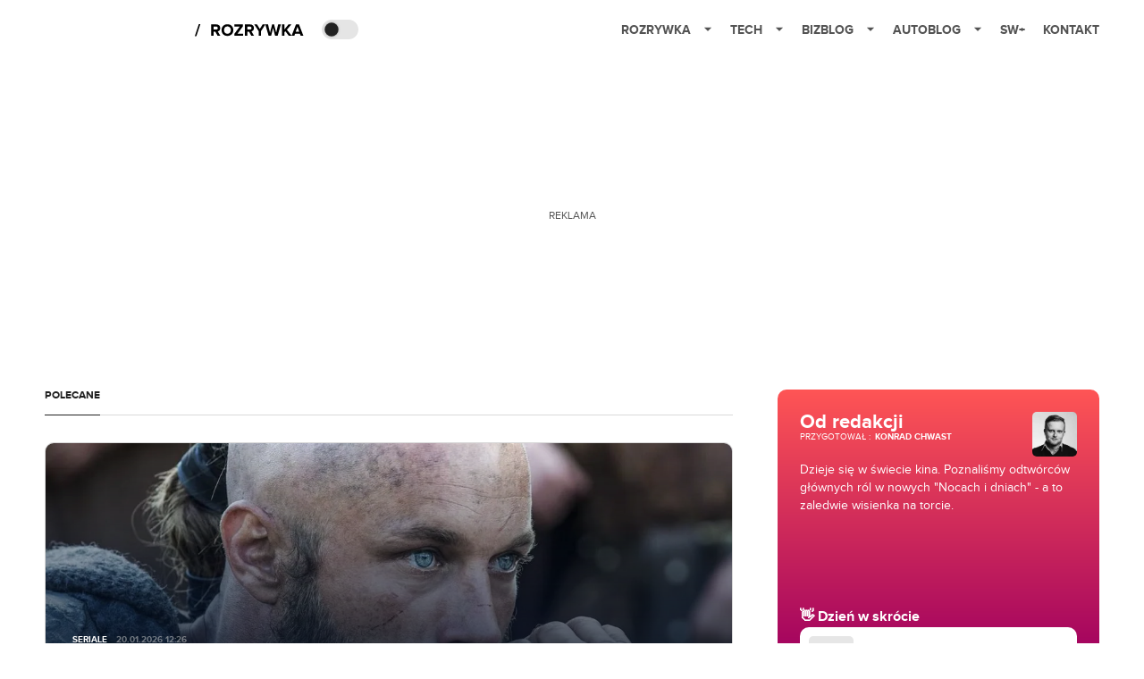

--- FILE ---
content_type: text/html; charset=utf-8
request_url: https://rozrywka.spidersweb.pl/
body_size: 68495
content:
<!DOCTYPE html><html lang="pl"><head><meta charSet="utf-8"/><meta name="viewport" content="width=device-width"/><title>Rozrywka Spider&#x27;s Web - Cyfrowy styl życia</title><meta name="description" content="Co obejrzeć, w co zagrać, czego posłuchać, co przeczytać, ale wszystko dostępne już teraz, od ręki, w sieci."/><meta property="og:image" content="https://cdn-rb.spidersweb.pl/2021/05/rozrywka-blog-social.png"/><link rel="icon" type="image/png" href="https://cdn-rb.spidersweb.pl/2021/03/16x16px.png?v=0" sizes="16x16"/><link rel="icon" type="image/png" href="https://cdn-rb.spidersweb.pl/2021/03/32x32px.png?v=0" sizes="32x32"/><link rel="icon" type="image/png" href="https://cdn-rb.spidersweb.pl/2021/03/192x192px-transparent-2.png?v=0" sizes="192x192"/><link rel="apple-touch-icon" href="https://cdn-rb.spidersweb.pl/2021/03/192x192px-2.png?v=0" sizes="192x192"/><link rel="alternate" type="application/atom+xml" href="https://rozrywka.spidersweb.pl/api/feed/feed-gn"/><script type="application/ld+json">{
  "@context": "https://schema.org",
  "@graph": [
    {
      "@type": "Organization",
      "@id": "https://rozrywka.spidersweb.pl#organization",
      "name": "Rozrywka Spider's Web",
      "url": "https://rozrywka.spidersweb.pl",
      "description": "Co obejrzeć, w co zagrać, czego posłuchać, co przeczytać, ale wszystko dostępne już teraz, od ręki, w sieci.",
      "logo": {
        "@type": "ImageObject",
        "@id": "https://rozrywka.spidersweb.pl#logo",
        "url": "https://cdn-rb.spidersweb.pl/2021/04/logo-rozrywka-blog-1.png",
        "width": 192,
        "height": 192,
        "caption": "Logo - Rozrywka Spider's Web"
      },
      "sameAs": [
        "https://www.facebook.com/Rozrywka.Blog",
        "https://x.com/RozrywkaBlog",
        "https://www.linkedin.com/company/spiderswebpl/",
        "https://www.youtube.com/@rozrywkaSW",
        "https://www.tiktok.com/@spiderswebpl"
      ]
    },
    {
      "@type": "WebSite",
      "@id": "https://rozrywka.spidersweb.pl#website",
      "url": "https://rozrywka.spidersweb.pl",
      "name": "Rozrywka Spider's Web",
      "publisher": {
        "@type": "Organization",
        "name": "Rozrywka Spider's Web",
        "logo": {
          "@type": "ImageObject",
          "url": "https://cdn-rb.spidersweb.pl/2021/04/logo-rozrywka-blog-1.png"
        }
      }
    },
    {
      "@type": "WebPage",
      "@id": "https://rozrywka.spidersweb.pl/index#webpage",
      "url": "https://rozrywka.spidersweb.pl/index",
      "inLanguage": "pl-PL",
      "name": "Rozrywka Spider's Web - Cyfrowy styl życia",
      "isPartOf": {
        "@id": "https://rozrywka.spidersweb.pl#website"
      },
      "primaryImageOfPage": {
        "@id": "https://rozrywka.spidersweb.pl/index#primaryimage"
      }
    },
    {
      "@type": "ImageObject",
      "@id": "https://rozrywka.spidersweb.pl/index#primaryimage",
      "url": "https://cdn-rb.spidersweb.pl/2021/05/rozrywka-blog-social.png",
      "width": 1200,
      "height": 675,
      "caption": "Rozrywka Spider's Web - Cyfrowy styl życia"
    },
    {
      "@type": "Article",
      "@id": "https://rozrywka.spidersweb.pl/index#article",
      "url": "https://rozrywka.spidersweb.pl/index",
      "inLanguage": "pl-PL",
      "isPartOf": {
        "@id": "https://rozrywka.spidersweb.pl/index#webpage"
      },
      "author": {
        "@type": "Person",
        "name": ""
      },
      "headline": "Rozrywka Spider's Web - Cyfrowy styl życia",
      "dateModified": "2026-01-21T10:36:22+02:00",
      "mainEntityOfPage": {
        "@type": "WebPage",
        "url": "https://rozrywka.spidersweb.pl/index"
      },
      "publisher": {
        "@type": "Organization",
        "name": "Rozrywka Spider's Web",
        "logo": {
          "@type": "ImageObject",
          "url": "https://cdn-rb.spidersweb.pl/2021/04/logo-rozrywka-blog-1.png"
        }
      },
      "image": {
        "@id": "https://rozrywka.spidersweb.pl/index#primaryimage"
      },
      "copyrightYear": "2026",
      "copyrightHolder": {
        "@id": "https://rozrywka.spidersweb.pl#organization"
      }
    }
  ]
}</script><link rel="preload" href="https://cdn-rb.spidersweb.pl/2026/01/banshee-serial-akcji-hbo-max-opinie-1180x645.webp" as="image" fetchpriority="high"/><meta name="next-head-count" content="12"/><link rel="preload" href="/_next/static/css/0296ef4eb36d5f15.css" as="style"/><link rel="stylesheet" href="/_next/static/css/0296ef4eb36d5f15.css" data-n-g=""/><link rel="preload" href="/_next/static/css/0198a8dac508070c.css" as="style"/><link rel="stylesheet" href="/_next/static/css/0198a8dac508070c.css" data-n-p=""/><link rel="preload" href="/_next/static/css/2cdb7a4b223c5785.css" as="style"/><link rel="stylesheet" href="/_next/static/css/2cdb7a4b223c5785.css"/><link rel="preload" href="/_next/static/css/7ccb5029d0ee231c.css" as="style"/><link rel="stylesheet" href="/_next/static/css/7ccb5029d0ee231c.css"/><link rel="preload" href="/_next/static/css/0ffc7d86ffa2c334.css" as="style"/><link rel="stylesheet" href="/_next/static/css/0ffc7d86ffa2c334.css"/><link rel="preload" href="/_next/static/css/1faa2032821233da.css" as="style"/><link rel="stylesheet" href="/_next/static/css/1faa2032821233da.css"/><link rel="preload" href="/_next/static/css/cf99efaf66959d95.css" as="style"/><link rel="stylesheet" href="/_next/static/css/cf99efaf66959d95.css"/><link rel="preload" href="/_next/static/css/26a45ff29894fa14.css" as="style"/><link rel="stylesheet" href="/_next/static/css/26a45ff29894fa14.css"/><link rel="preload" href="/_next/static/css/ad59b7dbb39406ec.css" as="style"/><link rel="stylesheet" href="/_next/static/css/ad59b7dbb39406ec.css"/><link rel="preload" href="/_next/static/css/31d2bafc6a8a264a.css" as="style"/><link rel="stylesheet" href="/_next/static/css/31d2bafc6a8a264a.css"/><noscript data-n-css=""></noscript><script defer="" nomodule="" src="/_next/static/chunks/polyfills-42372ed130431b0a.js"></script><script defer="" src="/_next/static/chunks/7651.094b0872167aa958.js"></script><script defer="" src="/_next/static/chunks/4838.5d0a8e4ab2a91238.js"></script><script defer="" src="/_next/static/chunks/2561.9ff80dfe06bf856d.js"></script><script defer="" src="/_next/static/chunks/2876.dfa6ebefdb086da3.js"></script><script defer="" src="/_next/static/chunks/4106.7f3eb7cbb34fd5c4.js"></script><script defer="" src="/_next/static/chunks/3087.c6148aab08b5b8f9.js"></script><script defer="" src="/_next/static/chunks/7031.142166adbc96e484.js"></script><script defer="" src="/_next/static/chunks/7668.d1035d940483a877.js"></script><script defer="" src="/_next/static/chunks/5456.770b3ab385fbb043.js"></script><script defer="" src="/_next/static/chunks/9147.a09fddd490e986ba.js"></script><script defer="" src="/_next/static/chunks/3505.7a73676612da8604.js"></script><script defer="" src="/_next/static/chunks/3640.9640026110c44ab1.js"></script><script defer="" src="/_next/static/chunks/4136.841bc7c3a29be0be.js"></script><script defer="" src="/_next/static/chunks/7740.15fa299438a45903.js"></script><script defer="" src="/_next/static/chunks/2329.597073b3b25d77e5.js"></script><script defer="" src="/_next/static/chunks/8397.ffc9bcbc854e5d41.js"></script><script defer="" src="/_next/static/chunks/8063.3835ffc8dce8e3f2.js"></script><script defer="" src="/_next/static/chunks/8914.0c9209e6e33bbb60.js"></script><script src="/_next/static/chunks/webpack-d58bc8e1ca2b3f8d.js" defer=""></script><script src="/_next/static/chunks/framework-978a6051e6d0c57a.js" defer=""></script><script src="/_next/static/chunks/main-26249c63faca9158.js" defer=""></script><script src="/_next/static/chunks/pages/_app-846ae32e2621a9c1.js" defer=""></script><script src="/_next/static/chunks/7466-1ae751c0ad6ed3fa.js" defer=""></script><script src="/_next/static/chunks/9205-4dc2eb448451e9ed.js" defer=""></script><script src="/_next/static/chunks/903-2a44008b6ee9482d.js" defer=""></script><script src="/_next/static/chunks/4169-037cdac36ac46ab0.js" defer=""></script><script src="/_next/static/chunks/pages/index-934e5617b659b36b.js" defer=""></script><script src="/_next/static/1768240087685/_buildManifest.js" defer=""></script><script src="/_next/static/1768240087685/_ssgManifest.js" defer=""></script></head><body class="theme-post--default text-font-light dark:text-font-dark"><div id="__next"><script>!function(){try{var d=document.documentElement,c=d.classList;c.remove('light','dark');var e=localStorage.getItem('theme');if('system'===e||(!e&&true)){var t='(prefers-color-scheme: dark)',m=window.matchMedia(t);if(m.media!==t||m.matches){d.style.colorScheme = 'dark';c.add('dark')}else{d.style.colorScheme = 'light';c.add('light')}}else if(e){c.add(e|| '')}if(e==='light'||e==='dark')d.style.colorScheme=e}catch(e){}}()</script><div class="Header_newHeader__j9Ldo bg-header-bg-light dark:bg-header-bg-dark border-b border-header-border-light dark:border-header-border-dark"><div class="Header_container__GyxRC container"><div style="display:flex;align-items:center"><div style="display:flex"><a class="Logo_logoHome__DSliD" href="https://spidersweb.pl"><div class="Logo_backToHome__bfdRl"><svg xmlns="http://www.w3.org/2000/svg" width="18" fill="none" viewBox="0 0 18 18"><path fill="oklch(44.6% 0.043 257.281)" d="M16.984 4.194L10.016.266a2.074 2.074 0 00-2.032 0L1.016 4.194A1.974 1.974 0 000 5.917v10.266C0 17.188.832 18 1.86 18h3.154c.53 0 .96-.42.96-.938v-4.539c0-.633.525-1.14 1.167-1.14h3.718c.648 0 1.167.513 1.167 1.14v4.539c0 .518.43.938.96.938h3.155C17.168 18 18 17.187 18 16.183V5.917c0-.709-.385-1.363-1.016-1.723z"></path></svg></div><div class="Logo_logo__wQAKe Logo_hideOnMobile__gLt31"><svg xmlns="http://www.w3.org/2000/svg" width="125" height="14" fill="none" viewBox="0 0 125 14"><path fill="oklch(44.6% 0.043 257.281)" d="M0 11.702l1.733-2.576a5.691 5.691 0 004.072 1.691c1.106 0 1.787-.384 1.787-1.018 0-1.69-7.174-.289-7.174-5.226C.418 2.42 2.208.5 5.461.5c2.036 0 3.806.614 5.158 1.787L8.83 4.765a5.85 5.85 0 00-3.71-1.34c-.952 0-1.37.326-1.37.893 0 1.575 7.173.385 7.173 5.15 0 2.574-1.883 4.283-5.29 4.283-2.567 0-4.357-.827-5.632-2.035M12.73 13.507V.692h6.358c2.854 0 4.425 1.941 4.425 4.265 0 2.323-1.56 4.245-4.425 4.245h-3.085v4.303l-3.273.002zm7.442-8.55c0-.883-.704-1.383-1.58-1.383h-2.589v2.748h2.585c.885 0 1.58-.5 1.58-1.365M28.525.692h-3.273v12.815h3.273V.692zM31.094 13.507V.692h5.329c3.996 0 6.86 2.422 6.86 6.399 0 3.976-2.877 6.416-6.86 6.416h-5.329zm8.851-6.416c0-1.98-1.179-3.517-3.5-3.517h-2.076v7.051h2.056c2.226 0 3.52-1.633 3.52-3.534zM45.214 13.507V.692h9.307v2.882h-6.035V5.57h5.9v2.882h-5.9v2.172h6.035v2.882h-9.307zM63.788 13.507l-2.133-4.303h-1.673v4.303H56.71V.692h6.356c2.816 0 4.414 1.883 4.414 4.265 0 2.234-1.328 3.42-2.531 3.843l2.589 4.707h-3.749zm.36-8.568c0-.894-.703-1.365-1.58-1.365h-2.586v2.748h2.587c.885 0 1.58-.48 1.58-1.383zM70.562 6.61l-1.217-.98c.608-.306 1.407-1.133 1.617-1.844a1.202 1.202 0 01-.442.076c-.82 0-1.485-.634-1.485-1.595.005-.467.191-.914.519-1.244.328-.33.77-.518 1.233-.523 1.027 0 1.94.807 1.94 2.234 0 1.564-.838 2.938-2.17 3.881M73.892 11.702l1.733-2.576a5.725 5.725 0 004.071 1.692c1.107 0 1.79-.385 1.79-1.02 0-1.688-7.176-.288-7.176-5.225C74.31 2.42 76.1.5 79.353.5c2.038 0 3.806.614 5.158 1.787l-1.788 2.478a5.858 5.858 0 00-3.71-1.34c-.952 0-1.373.326-1.373.893 0 1.575 7.174.385 7.174 5.15 0 2.574-1.883 4.283-5.288 4.283-2.57 0-4.36-.827-5.634-2.035M96.67 13.507L93.875 3.17l-2.797 10.337h-1.713L85.748.692h1.75l2.818 10.684L93.228.692h1.312l2.912 10.684L100.249.692h1.77l-3.636 12.815h-1.712zM104.054 13.507V.692h8.315v1.423h-6.735v4.129h6.603v1.423h-6.603v4.42h6.735v1.42h-8.315zM115.167 13.507V.692h5.651c2.213 0 3.56 1.34 3.56 3.266a2.927 2.927 0 01-.591 1.876 2.875 2.875 0 01-1.641 1.064c1.349.21 2.474 1.614 2.474 3.15 0 2.056-1.353 3.46-3.674 3.46h-5.779zm7.574-9.32c0-1.154-.761-2.076-2.189-2.076h-3.806v4.13h3.806c1.428 0 2.189-.893 2.189-2.055zm.248 5.687c0-1.173-.799-2.21-2.341-2.21h-3.902v4.42h3.902c1.464 0 2.341-.847 2.341-2.21z"></path></svg></div></a><a class="Logo_logo__wQAKe Logo_serviceleLogo__DzRZW" aria-label="Home" href="/"><svg width="122" height="21" viewBox="0 0 122 21" xmlns="http://www.w3.org/2000/svg"><path d="M1.748 16.38H0L4.503 2.947H6.251L1.748 16.38Z"></path><path d="M28.514 16H25.417L22.928 11.497H20.952V16H18.254V3.327H24.182C26.823 3.327 28.438 5.056 28.438 7.412C28.438 9.654 27.032 10.851 25.664 11.174L28.514 16ZM23.783 9.122C24.866 9.122 25.683 8.476 25.683 7.412C25.683 6.348 24.866 5.702 23.783 5.702H20.952V9.122H23.783ZM36.467 16.228C32.648 16.228 29.855 13.492 29.855 9.673C29.855 5.854 32.648 3.118 36.467 3.118C40.305 3.118 43.098 5.854 43.098 9.673C43.098 13.492 40.305 16.228 36.467 16.228ZM36.467 13.834C38.804 13.834 40.324 12.029 40.324 9.673C40.324 7.298 38.804 5.512 36.467 5.512C34.13 5.512 32.629 7.298 32.629 9.673C32.629 12.029 34.13 13.834 36.467 13.834ZM53.9275 16H44.2755V13.815L50.2605 5.702H44.2755V3.327H53.7945V5.493L47.8095 13.625H53.9275V16ZM66.2357 16H63.1387L60.6497 11.497H58.6737V16H55.9757V3.327H61.9037C64.5447 3.327 66.1597 5.056 66.1597 7.412C66.1597 9.654 64.7537 10.851 63.3857 11.174L66.2357 16ZM61.5047 9.122C62.5877 9.122 63.4047 8.476 63.4047 7.412C63.4047 6.348 62.5877 5.702 61.5047 5.702H58.6737V9.122H61.5047ZM74.0827 16H71.3847V10.813L66.5017 3.327H69.5797L72.7337 8.419L75.8497 3.327H78.9277L74.0827 10.813V16ZM92.6558 16H89.7868L87.5638 7.298L85.3598 16H82.4908L78.8618 3.327H81.8828L84.1058 12.485L86.5188 3.327H88.6278L91.0218 12.485L93.2258 3.327H96.2658L92.6558 16ZM108.387 16H105.062L101.224 10.927L100.236 12.105V16H97.5382V3.327H100.236V8.989L104.72 3.327H108.045L103.01 9.274L108.387 16ZM121.435 16H118.357L117.578 13.853H112.144L111.346 16H108.268L113.17 3.327H116.552L121.435 16ZM116.837 11.478L114.861 6.025L112.885 11.478H116.837Z"></path></svg></a></div><div class="Header_darkMode__QKgJA"></div></div><div class="Header_menu__6prWl"><button class="Header_mobileMenuToggle__jAfUa bg-button-bg-light dark:bg-button-bg-dark">menu</button><div class="Header_desktopMenu__JPhVJ"><nav><ul><li style="position:static"><a href="https://rozrywka.spidersweb.pl">Rozrywka<span style="margin-left:14px;transform:none"><svg xmlns="http://www.w3.org/2000/svg" width="10" height="6" fill="none" viewBox="0 0 10 6"><path class="fill-[#535353] dark:fill-[#ecf0ff] " stroke-linecap="round" stroke-linejoin="round" stroke-width="1.5" d="M9.125.833L5 4.958.876.833"></path></svg></span></a><ul class="Header_dropDownMenu__m7Gfr" style="display:none;width:calc(100% - 250px);right:0;column-count:4;column-width:auto;column-fill:balance;padding:20px 10px"><li><a href="https://rozrywka.spidersweb.pl/najnowsze">Najnowsze</a></li><li><a href="https://rozrywka.spidersweb.pl/category/seriale">Seriale</a></li><li><a href="https://rozrywka.spidersweb.pl/category/filmy">Filmy</a></li><li><a href="https://rozrywka.spidersweb.pl/category/vod">VOD</a></li><li><a href="https://rozrywka.spidersweb.pl/category/vod/netflix">Netflix</a></li><li><a href="https://rozrywka.spidersweb.pl/tag/disney-plus">Disney+</a></li><li><a href="https://rozrywka.spidersweb.pl/tag/hbo-max">HBO Max</a></li><li><a href="https://rozrywka.spidersweb.pl/tag/skyshowtime">SkyShowtime</a></li><li><a href="https://rozrywka.spidersweb.pl/tag/canal-online">Canal+</a></li><li><a href="https://rozrywka.spidersweb.pl/tag/co-obejrzec">Co obejrzeć?</a></li><li><a href="https://rozrywka.spidersweb.pl/category/gry">Gry</a></li><li><a href="https://rozrywka.spidersweb.pl/category/media">Media</a></li><li><a href="https://rozrywka.spidersweb.pl/category/tv">TV</a></li><li><a href="https://rozrywka.spidersweb.pl/category/ksiazki">Książki</a></li><li><a href="https://rozrywka.spidersweb.pl/category/audiobooki">Audiobooki</a></li><li><a href="https://rozrywka.spidersweb.pl/category/dzieje-sie">Dzieje się</a></li><li><a href="https://rozrywka.spidersweb.pl/category/dzieje-sie/dramy">Dramy</a></li><li><a href="https://rozrywka.spidersweb.pl/tag/horrory">Horrory</a></li><li><a href="https://rozrywka.spidersweb.pl/popularne-seriale">Popularne seriale</a></li><li><a href="https://rozrywka.spidersweb.pl/tworcy">Twórcy</a></li></ul></li><li style="position:static"><a href="https://spidersweb.pl/tech">Tech<span style="margin-left:14px;transform:none"><svg xmlns="http://www.w3.org/2000/svg" width="10" height="6" fill="none" viewBox="0 0 10 6"><path class="fill-[#535353] dark:fill-[#ecf0ff] " stroke-linecap="round" stroke-linejoin="round" stroke-width="1.5" d="M9.125.833L5 4.958.876.833"></path></svg></span></a><ul class="Header_dropDownMenu__m7Gfr" style="display:none;width:calc(100% - 250px);right:0;column-count:4;column-width:auto;column-fill:balance;padding:20px 10px"><li><a href="https://spidersweb.pl/kategoria/nowe-technologie">Technika</a></li><li><a href="https://spidersweb.pl/kategoria/sprzet">Sprzęt</a></li><li><a href="https://spidersweb.pl/kategoria/oprogramowanie">Oprogramowanie</a></li><li><a href="https://spidersweb.pl/kategoria/gry">Gry</a></li><li><a href="https://spidersweb.pl/kategoria/foto">Foto</a></li><li><a href="https://spidersweb.pl/kategoria/nowe-technologie/social-media">Social media</a></li><li><a href="https://spidersweb.pl/kategoria/nowe-technologie/militaria">Militaria</a></li><li><a href="https://spidersweb.pl/kategoria/nauka">Nauka</a></li><li><a href="https://spidersweb.pl/kategoria/nowe-technologie/rtv">RTV</a></li><li><a href="https://spidersweb.pl/kategoria/kosmos">Kosmos</a></li><li><a href="https://spidersweb.pl/kategoria/poradniki">Poradniki</a></li><li><a href="https://spidersweb.pl/gorace-tematy">Na topie</a></li></ul></li><li style="position:static"><a href="https://spidersweb.pl/bizblog">Bizblog<span style="margin-left:14px;transform:none"><svg xmlns="http://www.w3.org/2000/svg" width="10" height="6" fill="none" viewBox="0 0 10 6"><path class="fill-[#535353] dark:fill-[#ecf0ff] " stroke-linecap="round" stroke-linejoin="round" stroke-width="1.5" d="M9.125.833L5 4.958.876.833"></path></svg></span></a><ul class="Header_dropDownMenu__m7Gfr" style="display:none;width:calc(100% - 250px);right:0;column-count:4;column-width:auto;column-fill:balance;padding:20px 10px"><li><a href="https://theprotocol.it/">Praca IT</a></li><li><a href="https://blog.theprotocol.it/">Blog</a></li><li><a href="https://bizblog.spidersweb.pl/najnowsze">Najnowsze</a></li><li><a href="https://bizblog.spidersweb.pl/category/biznes">Biznes</a></li><li><a href="https://bizblog.spidersweb.pl/category/energetyka">Energetyka</a></li><li><a href="https://bizblog.spidersweb.pl/category/gospodarka">Gospodarka</a></li><li><a href="https://bizblog.spidersweb.pl/category/pieniadze">Pieniądze</a></li><li><a href="https://bizblog.spidersweb.pl/category/prawo">Prawo</a></li><li><a href="https://bizblog.spidersweb.pl/category/praca">Praca</a></li><li><a href="https://bizblog.spidersweb.pl/category/zakupy">Zakupy</a></li><li><a href="https://bizblog.spidersweb.pl/category/transport">Transport</a></li><li><a href="https://bizblog.spidersweb.pl/category/zdrowie">Zdrowie</a></li><li><a href="https://bizblog.spidersweb.pl/category/poradniki">Poradniki</a></li></ul></li><li style="position:relative"><a href="https://autoblog.spidersweb.pl">Autoblog<span style="margin-left:14px;transform:none"><svg xmlns="http://www.w3.org/2000/svg" width="10" height="6" fill="none" viewBox="0 0 10 6"><path class="fill-[#535353] dark:fill-[#ecf0ff] " stroke-linecap="round" stroke-linejoin="round" stroke-width="1.5" d="M9.125.833L5 4.958.876.833"></path></svg></span></a><ul class="Header_dropDownMenu__m7Gfr" style="display:none;left:calc(50% - 26px);transform:translateX(-50%);padding:20px 10px"><li><a href="https://autoblog.spidersweb.pl/najnowsze">Najnowsze</a></li><li><a href="https://autoblog.spidersweb.pl/category/newsy">Wiadomości</a></li><li><a href="https://autoblog.spidersweb.pl/category/testy-aut-nowych">Testy</a></li><li><a href="https://autoblog.spidersweb.pl/category/samochody-uzywane">Auta używane</a></li><li><a href="https://autoblog.spidersweb.pl/category/porady">Porady</a></li><li><a href="https://autoblog.spidersweb.pl/category/klasyki">Klasyki</a></li><li><a href="https://autoblog.spidersweb.pl/category/ciekawostki">Ciekawostki</a></li><li><a href="https://autoblog.spidersweb.pl/category/przeglad-rynku">Przegląd rynku</a></li></ul></li><li style="position:relative"><a href="https://spidersweb.pl/plus">SW+</a></li><li style="position:relative"><a href="https://grupaspidersweb.pl/">Kontakt</a></li></ul></nav></div></div></div></div><div class="screaning-on home-page active bg-main-bg-light dark:bg-main-bg-dark text-font-light dark:text-font-dark"><div class="Screaning_screaning__DLHFp"><div class="adunitContainer"><div class="adBox"></div></div></div><div class="main main--rozrywka  "><div id="SpidersWeb_Rozrywka_RB__HS_DM_HH_XL1" style="height:210px;background-color:inherit;z-index:unset" class="newAd NewAd_adContainer__xgqbE undefined  !h-[210px] lg:!h-[350px]"><div style="position:absolute;font-size:12px">REKLAMA</div><div class="container container--ad NewAd_container___r_Tv undefined" style="background-color:transparent"><div class="NewAd_ad__wbHJS ad "><!--$--><div class="adunitContainer"><div class="adBox"></div></div><!--/$--></div></div></div><div class="max-w-[1180px] pb-4 relative bg-main-bg-light dark:bg-main-bg-dark z-[2] lg:pt-4 mx-auto lg:px-[20px] lg:py-[30px]pb-0  big-posts"><div class="grid grid-cols-1 mg:grid-cols-2 lg:grid-cols-3 lg:gap-x-[25px] xl:gap-x-[50px]"><div class="mg:col-span-1 lg:col-span-2 md:mx-4 lg:mx-0"><div class="BigPosts_mobileView__JHkBn"><a href="/wikingowie-ragnar-lothbrok-smierc-michael-hirst-serial"><div style="display:flex;flex-direction:column;background-color:#0f172aff;color:#fff;padding:20px 20px"><div class="BigPosts_header__5Aa3G">Polecane</div><div style="position:relative;border-radius:15px;overflow:hidden;height:185px;width:100%"><img src="https://cdn-rb.spidersweb.pl/2026/01/ragnar-mial-umrzec-wczesniej-1180x645.webp" alt="Image for Wikingowie mieli wyglądać inaczej. Twórca chciał uśmiercić Ragnara wcześniej" class="BigPosts_imageMobile__bZDTg"/><div style="background:linear-gradient(181.13deg, rgba(37, 37, 37, 0) 11.44%, #0f172aff 90.16%);height:100%;width:100%;position:absolute;top:0;left:0;z-index:1"></div></div><div class="BigPosts_contentMobi__CaP6Y" style="position:relative;z-index:2"><div style="display:flex;align-items:center;color:#0071ce"><span class="BigPosts_category__mB12w">seriale</span><div class="BigPosts_time__p6MtQ">20.01.2026 12:26</div></div><h2 class="BigPosts_title__8_t_R">Wikingowie mieli wyglądać inaczej. Twórca chciał uśmiercić Ragnara wcześniej</h2><p class="BigPosts_info__x_STZ">Twórca &quot;Wikingów&quot; ujawnił, że miał zupełnie inny plan na osadzenie Ragnara Lothbroka w swojej historii.</p><a href="/author/abortniak"><div class="BigPosts_author__T3xUx">Anna Bortniak</div></a></div></div></a></div><div class="BigPosts_desktopView__ysNJu"><div class="SectionTitle_sectionTitle__m9nFV md:mb-6 my-0 !border-borderColor-light dark:!border-borderColor-dark text-title-text-light dark:text-title-text-dark md:mb-6"><span class="SectionTitle_sectionTitle__name__TDs_s" style="color:inherit">Polecane</span></div><a href="/wikingowie-ragnar-lothbrok-smierc-michael-hirst-serial"><div style="display:flex;flex-direction:column;justify-content:flex-end;border-radius:10px;height:440px;position:relative;overflow:hidden" class="border-[1px] border-solid border-borderColor-light dark:border-borderColor-dark"><img src="https://cdn-rb.spidersweb.pl/2026/01/ragnar-mial-umrzec-wczesniej-1180x645.webp" class="BigPosts_image__viOI_" alt="Image for Wikingowie mieli wyglądać inaczej. Twórca chciał uśmiercić Ragnara wcześniej"/><div style="position:absolute;top:0;left:0;right:0;bottom:0;background:linear-gradient(180deg, rgba(37, 37, 37, 0) 0%, #051021 71.32%);z-index:1;border-radius:10px"></div><div class="BigPosts_content__X_Kjx" style="position:relative;z-index:2"><div style="display:flex;align-items:center;color:#0071ce"><span class="BigPosts_category__mB12w">seriale</span><div class="BigPosts_time__p6MtQ">20.01.2026 12:26</div></div><h2 class="BigPosts_title__8_t_R">Wikingowie mieli wyglądać inaczej. Twórca chciał uśmiercić Ragnara wcześniej</h2><p class="BigPosts_info__x_STZ">Twórca &quot;Wikingów&quot; ujawnił, że miał zupełnie inny plan na osadzenie Ragnara Lothbroka w swojej historii.</p><a href="/author/abortniak"><div class="BigPosts_author__T3xUx">Anna Bortniak</div></a></div></div></a></div></div><div class="md:mx-4 lg:mx-0 md:mt-4 lg:mt-0"><div class="DzienWskrocie_container__jM__u h-full box-border p-4 md:p-5 md:rounded-lg flex flex-col justify-start items-start gap-3"><div class="w-full flex justify-between  gap-2"><div class="flex justify-start gap-2"><div class="flex flex-col justify-start items-start gap-2"><div class="flex justify-center  text-white text-[22px] font-bold leading-[23px]">Od redakcji</div><div class="flex justify-start  gap-1"><div class="flex justify-center "><span class="text-white text-[10px] font-normal uppercase">przygotował<!-- --> :<!-- --> </span><a class="text-white text-[10px] font-bold uppercase ml-1 hover:underline" href="/author/kchwast">Konrad Chwast</a></div></div></div></div><a class="flex-shrink-0" href="/author/kchwast"><img alt="Konrad Chwast" loading="lazy" width="50" height="50" decoding="async" data-nimg="1" class="rounded-[5px]  transition-opacity" style="color:transparent" src="https://cdn-rb.spidersweb.pl/authors/kchwast-262x262.webp"/></a></div><div class="flex-1 w-full flex flex-col justify-between items-start"><div class="text-white text-[14px] leading-5 pb-3 lg:pb-0">Dzieje się w świecie kina. Poznaliśmy odtwórców głównych ról w nowych &quot;Nocach i dniach&quot; - a to zaledwie wisienka na torcie.</div><div class="w-full flex flex-col justify-start items-start gap-2 relative"><h2 class="flex justify-center items-center text-white text-[1rem]  font-bold leading-[23px]">👋 Dzień w skrócie</h2><a target="_blank" rel="noopener noreferrer" class="group w-full p-2 bg-white rounded-lg flex justify-start items-center gap-2 transition-opacity duration-200 cursor-pointer" title="Kliknij aby otworzyć" href="https://rozrywka.spidersweb.pl/noce-i-dnie-obsada-netflix-tomasz-schuchardt-jasmina-polak"><div class="size-10 bg-[#E6E6E6] rounded-[5px] flex justify-center items-center"><div class="flex justify-center items-center text-[#D9D9D9] text-[1.6rem] font-bold pt-[4px] transition-transform duration-300 ease-out group-hover:scale-125 group-hover:pt-[4.4px]">🕵️</div></div><div class="flex-1 flex flex-col justify-start items-start"><div class="w-full text-[#222222] text-sm font-bold leading-[21px] line-clamp-2 group-hover:underline transition-all duration-200 delay-75">Znamy obsadę Nocy i dni od Netfliksa</div></div></a><a target="_blank" rel="noopener noreferrer" class="group w-full p-2 bg-white rounded-lg flex justify-start items-center gap-2 transition-opacity duration-200 cursor-pointer" title="Kliknij aby otworzyć" href="https://rozrywka.spidersweb.pl/kill-bill-the-whole-bloody-affair-film-polska-premiera-kiedy-kino-tarantino"><div class="size-10 bg-[#E6E6E6] rounded-[5px] flex justify-center items-center"><div class="flex justify-center items-center text-[#D9D9D9] text-[1.6rem] font-bold pt-[4px] transition-transform duration-300 ease-out group-hover:scale-125 group-hover:pt-[4.4px]">🕐</div></div><div class="flex-1 flex flex-col justify-start items-start"><div class="w-full text-[#222222] text-sm font-bold leading-[21px] line-clamp-2 group-hover:underline transition-all duration-200 delay-75">Kill Bill: The Whole Bloody Affair w Polsce</div></div></a><a target="_blank" rel="noopener noreferrer" class="group w-full p-2 bg-white rounded-lg flex justify-start items-center gap-2 transition-opacity duration-200 cursor-pointer" title="Kliknij aby otworzyć" href="https://rozrywka.spidersweb.pl/henry-cavill-wladca-pierscieni-aragorn-viggo-mortensen"><div class="size-10 bg-[#E6E6E6] rounded-[5px] flex justify-center items-center"><div class="flex justify-center items-center text-[#D9D9D9] text-[1.6rem] font-bold pt-[4px] transition-transform duration-300 ease-out group-hover:scale-125 group-hover:pt-[4.4px]">🤯</div></div><div class="flex-1 flex flex-col justify-start items-start"><div class="w-full text-[#222222] text-sm font-bold leading-[21px] line-clamp-2 group-hover:underline transition-all duration-200 delay-75">Cavill w roli Aragorna?</div></div></a></div></div></div></div></div></div><div class="lazyload-wrapper "></div><div class="lazyload-wrapper "><div class="max-w-[1180px] bg-main-bg-light dark:bg-main-bg-dark mx-auto lg:px-4 md:py-[25px] bg-main-bg relative z-10 pb-4"><div class="hidden lg:block absolute left-[33.33%] top-[25px] bottom-[25px] w-[1px] bg-borderColor-light dark:bg-borderColor-dark"></div><div class="hidden lg:block absolute left-[66.66%] top-[25px] bottom-[25px] w-[1px] bg-borderColor-light dark:bg-borderColor-dark"></div><div class="mx-auto pb-[30px] sm:px-[20px] lg:px-0 overflow-hidden"><div class="sm:grid sm:grid-cols-3 sm:gap-5 lg:gap-[50px] pr-6 sm:pr-0 flex sm:block overflow-x-auto scrollbar-hide snap-x snap-mandatory"><div class="snap-start pl-4 sm:pl-0"><a aria-label="post" href="/noce-i-dnie-obsada-netflix-tomasz-schuchardt-jasmina-polak"><div class="group block overflow-hidden  transition-all flex-shrink-0 w-[60vw] sm:w-auto"><div class="relative aspect-[16/9] sm:aspect-[16/9] overflow-hidden rounded-[10px]"><img alt="Znamy obsadę Nocy i dni od Netfliksa. Ależ nazwiska" loading="lazy" decoding="async" data-nimg="fill" class="object-cover" style="position:absolute;height:100%;width:100%;left:0;top:0;right:0;bottom:0;color:transparent" src="https://cdn-rb.spidersweb.pl/2026/01/noce-i-dnie-obsada-377x206.webp"/></div><div class="mt-[10px] sm:mt-[20px]"><time dateTime="2026-01-20T12:14:48+01:00" itemProp="datePublished"><div class="py-2 sm:py-0 sm:pb-3 text-[11px] leading-none tracking-normal uppercase text-font-light dark:text-font-dark">20.01.2026 11:14</div></time><h3 class="font-bold text-[16px] sm:text-[18px] leading-tight sm:leading-[21px] tracking-normal text-title-text-light dark:text-title-text-dark">Znamy obsadę Nocy i dni od Netfliksa. Ależ nazwiska</h3></div></div></a></div><div class="snap-start pl-4 sm:pl-0"><a aria-label="post" href="/kill-bill-the-whole-bloody-affair-film-polska-premiera-kiedy-kino-tarantino"><div class="group block overflow-hidden  transition-all flex-shrink-0 w-[60vw] sm:w-auto"><div class="relative aspect-[16/9] sm:aspect-[16/9] overflow-hidden rounded-[10px]"><img alt="Kill Bill: The Whole Bloody Affair w polskich kinach. Kiedy premiera?" loading="lazy" decoding="async" data-nimg="fill" class="object-cover" style="position:absolute;height:100%;width:100%;left:0;top:0;right:0;bottom:0;color:transparent" src="https://cdn-rb.spidersweb.pl/2026/01/kill-bill-polska-premiera-377x206.webp"/></div><div class="mt-[10px] sm:mt-[20px]"><time dateTime="2026-01-20T10:28:33+01:00" itemProp="datePublished"><div class="py-2 sm:py-0 sm:pb-3 text-[11px] leading-none tracking-normal uppercase text-font-light dark:text-font-dark">20.01.2026 09:28</div></time><h3 class="font-bold text-[16px] sm:text-[18px] leading-tight sm:leading-[21px] tracking-normal text-title-text-light dark:text-title-text-dark">Kill Bill: The Whole Bloody Affair w polskich kinach. Kiedy premiera?</h3></div></div></a></div><div class="snap-start pl-4 sm:pl-0"><a aria-label="post" href="/star-lord-chris-pratt-avengers-doomsday-marvel-filmy"><div class="group block overflow-hidden  transition-all flex-shrink-0 w-[60vw] sm:w-auto"><div class="relative aspect-[16/9] sm:aspect-[16/9] overflow-hidden rounded-[10px]"><img alt="Gwiazdor Marvela nie powróci w Avengers 5. Co ze Star-Lordem?" loading="lazy" decoding="async" data-nimg="fill" class="object-cover" style="position:absolute;height:100%;width:100%;left:0;top:0;right:0;bottom:0;color:transparent" src="https://cdn-rb.spidersweb.pl/2026/01/avengers-star-lord-377x206.webp"/></div><div class="mt-[10px] sm:mt-[20px]"><time dateTime="2026-01-20T09:40:30+01:00" itemProp="datePublished"><div class="py-2 sm:py-0 sm:pb-3 text-[11px] leading-none tracking-normal uppercase text-font-light dark:text-font-dark">20.01.2026 08:40</div></time><h3 class="font-bold text-[16px] sm:text-[18px] leading-tight sm:leading-[21px] tracking-normal text-title-text-light dark:text-title-text-dark">Gwiazdor Marvela nie powróci w Avengers 5. Co ze Star-Lordem?</h3></div></div></a></div></div></div><div class="grid grid-cols-2 px-[20px] lg:px-0 md:grid-cols-3 gap-[30px] md:gap-5 lg:gap-x-[50px] lg:gap-y-[30px] relative"><a aria-label="post" href="/henry-cavill-wladca-pierscieni-aragorn-viggo-mortensen"><div class=" block md:hidden absolute left-1/2 top-0 bottom-0 w-[1px] bg-borderColor"></div><div class="flex justify-between items-center md:flex-row flex-col md:items-center items-start"><div class="md:max-w-[280px] w-full md:mr-5 md:mt-0 mt-4 order-2 md:order-1"><time dateTime="2026-01-20T09:08:03+01:00" itemProp="datePublished" class="text-[11px] text-font-light dark:text-font-dark leading-none tracking-normal uppercase">20.01.2026 08:08</time><div class="mt-2.5 font-bold text-[#222222] dark:text-[#ECF0FF] text-[15px] leading-[18px] md:leading-[18px] text-title line-clamp-3 overflow-hidden">Zdjęcie Cavilla w roli Aragorna robi furorę. Mam jednak złą wiadomość</div></div><div class="order-1 md:order-2 w-full md:w-auto"><img alt="" loading="lazy" width="165" height="88" decoding="async" data-nimg="1" class="Polecane_image__lWGev Polecane_mobileView__EvAC4" style="color:transparent" src="https://cdn-rb.spidersweb.pl/2026/01/henry-cavill-aragorn-377x206.webp"/><img alt="" loading="lazy" width="60" height="60" decoding="async" data-nimg="1" class="Polecane_image__lWGev Polecane_desktopView__0zDsy " style="color:transparent" src="https://cdn-rb.spidersweb.pl/2026/01/henry-cavill-aragorn-60x60.webp"/></div></div></a><a aria-label="post" href="/terapia-bez-trzymanki-3-sezon-kiedy-nowe-odcinki-apple-tv-premiera"><div class=" block md:hidden absolute left-1/2 top-0 bottom-0 w-[1px] bg-borderColor"></div><div class="flex justify-between items-center md:flex-row flex-col md:items-center items-start"><div class="md:max-w-[280px] w-full md:mr-5 md:mt-0 mt-4 order-2 md:order-1"><time dateTime="2026-01-20T07:57:55+01:00" itemProp="datePublished" class="text-[11px] text-font-light dark:text-font-dark leading-none tracking-normal uppercase">20.01.2026 06:57</time><div class="mt-2.5 font-bold text-[#222222] dark:text-[#ECF0FF] text-[15px] leading-[18px] md:leading-[18px] text-title line-clamp-3 overflow-hidden">Terapia bez trzymanki: kiedy 3. sezon hitu Apple TV? Harmonogram odcinków</div></div><div class="order-1 md:order-2 w-full md:w-auto"><img alt="" loading="lazy" width="165" height="88" decoding="async" data-nimg="1" class="Polecane_image__lWGev Polecane_mobileView__EvAC4" style="color:transparent" src="https://cdn-rb.spidersweb.pl/2026/01/shrinking-serial-3-sezon-377x206.webp"/><img alt="" loading="lazy" width="60" height="60" decoding="async" data-nimg="1" class="Polecane_image__lWGev Polecane_desktopView__0zDsy " style="color:transparent" src="https://cdn-rb.spidersweb.pl/2026/01/shrinking-serial-3-sezon-60x60.webp"/></div></div></a><a aria-label="post" href="/rycerz-siedmiu-krolestw-smoki-gdzie-sa-historia-targeryenowie-gra-o-tron-hbo"><div class=" block md:hidden absolute left-1/2 top-0 bottom-0 w-[1px] bg-borderColor"></div><div class="flex justify-between items-center md:flex-row flex-col md:items-center items-start"><div class="md:max-w-[280px] w-full md:mr-5 md:mt-0 mt-4 order-2 md:order-1"><time dateTime="2026-01-19T19:57:00+01:00" itemProp="datePublished" class="text-[11px] text-font-light dark:text-font-dark leading-none tracking-normal uppercase">19.01.2026 18:57</time><div class="mt-2.5 font-bold text-[#222222] dark:text-[#ECF0FF] text-[15px] leading-[18px] md:leading-[18px] text-title line-clamp-3 overflow-hidden">Gdzie podziały się smoki w Rycerzu Siedmiu Królestw? Odpowiedź jest smutna</div></div><div class="order-1 md:order-2 w-full md:w-auto"><img alt="" loading="lazy" width="165" height="88" decoding="async" data-nimg="1" class="Polecane_image__lWGev Polecane_mobileView__EvAC4" style="color:transparent" src="https://cdn-rb.spidersweb.pl/2026/01/rycerz-siedmiu-smoki-377x206.webp"/><img alt="" loading="lazy" width="60" height="60" decoding="async" data-nimg="1" class="Polecane_image__lWGev Polecane_desktopView__0zDsy " style="color:transparent" src="https://cdn-rb.spidersweb.pl/2026/01/rycerz-siedmiu-smoki-60x60.webp"/></div></div></a><a aria-label="post" href="/valentino-garavani-nie-zyje-wloski-projektant-mody"><div class=" block md:hidden absolute left-1/2 top-0 bottom-0 w-[1px] bg-borderColor"></div><div class="flex justify-between items-center md:flex-row flex-col md:items-center items-start"><div class="md:max-w-[280px] w-full md:mr-5 md:mt-0 mt-4 order-2 md:order-1"><time dateTime="2026-01-19T19:10:23+01:00" itemProp="datePublished" class="text-[11px] text-font-light dark:text-font-dark leading-none tracking-normal uppercase">19.01.2026 18:10</time><div class="mt-2.5 font-bold text-[#222222] dark:text-[#ECF0FF] text-[15px] leading-[18px] md:leading-[18px] text-title line-clamp-3 overflow-hidden">Valentino nie żyje. Legendarny włoski projektant miał 93 lata</div></div><div class="order-1 md:order-2 w-full md:w-auto"><img alt="" loading="lazy" width="165" height="88" decoding="async" data-nimg="1" class="Polecane_image__lWGev Polecane_mobileView__EvAC4" style="color:transparent" src="https://cdn-rb.spidersweb.pl/2026/01/valentino-nie-zyje-projektant-377x206.webp"/><img alt="" loading="lazy" width="60" height="60" decoding="async" data-nimg="1" class="Polecane_image__lWGev Polecane_desktopView__0zDsy " style="color:transparent" src="https://cdn-rb.spidersweb.pl/2026/01/valentino-nie-zyje-projektant-60x60.webp"/></div></div></a><a aria-label="post" href="/presence-horror-vod-online-co-obejrzec"><div class=" block md:hidden absolute left-1/2 top-0 bottom-0 w-[1px] bg-borderColor"></div><div class="flex justify-between items-center md:flex-row flex-col md:items-center items-start"><div class="md:max-w-[280px] w-full md:mr-5 md:mt-0 mt-4 order-2 md:order-1"><time dateTime="2026-01-19T18:05:00+01:00" itemProp="datePublished" class="text-[11px] text-font-light dark:text-font-dark leading-none tracking-normal uppercase">19.01.2026 17:05</time><div class="mt-2.5 font-bold text-[#222222] dark:text-[#ECF0FF] text-[15px] leading-[18px] md:leading-[18px] text-title line-clamp-3 overflow-hidden">Takiego horroru o nawiedzonym domu jeszcze nie widziałeś. Jest już na VOD</div></div><div class="order-1 md:order-2 w-full md:w-auto"><img alt="" loading="lazy" width="165" height="88" decoding="async" data-nimg="1" class="Polecane_image__lWGev Polecane_mobileView__EvAC4" style="color:transparent" src="https://cdn-rb.spidersweb.pl/2026/01/presence-horror-vod-online-377x206.webp"/><img alt="" loading="lazy" width="60" height="60" decoding="async" data-nimg="1" class="Polecane_image__lWGev Polecane_desktopView__0zDsy " style="color:transparent" src="https://cdn-rb.spidersweb.pl/2026/01/presence-horror-vod-online-60x60.webp"/></div></div></a><a aria-label="post" href="/rycerz-siedmiu-krolestw-lyonel-baratheon-kto-to-postac-bohater-aktor-serial-hbo"><div class=" block md:hidden absolute left-1/2 top-0 bottom-0 w-[1px] bg-borderColor"></div><div class="flex justify-between items-center md:flex-row flex-col md:items-center items-start"><div class="md:max-w-[280px] w-full md:mr-5 md:mt-0 mt-4 order-2 md:order-1"><time dateTime="2026-01-19T18:01:00+01:00" itemProp="datePublished" class="text-[11px] text-font-light dark:text-font-dark leading-none tracking-normal uppercase">19.01.2026 17:01</time><div class="mt-2.5 font-bold text-[#222222] dark:text-[#ECF0FF] text-[15px] leading-[18px] md:leading-[18px] text-title line-clamp-3 overflow-hidden">Kim jest Lyonel Baratheon z Rycerza Siedmiu Królestw? Pokochacie go</div></div><div class="order-1 md:order-2 w-full md:w-auto"><img alt="" loading="lazy" width="165" height="88" decoding="async" data-nimg="1" class="Polecane_image__lWGev Polecane_mobileView__EvAC4" style="color:transparent" src="https://cdn-rb.spidersweb.pl/2026/01/rycerz-lyonel-baratheon-377x206.webp"/><img alt="" loading="lazy" width="60" height="60" decoding="async" data-nimg="1" class="Polecane_image__lWGev Polecane_desktopView__0zDsy " style="color:transparent" src="https://cdn-rb.spidersweb.pl/2026/01/rycerz-lyonel-baratheon-60x60.webp"/></div></div></a></div></div></div><div><div id="SpidersWeb_Rozrywka_RB__HS_DM_HH_XL2" style="height:370px;z-index:unset" class="newAd NewAd_adContainer__xgqbE undefined  "><div style="position:absolute;font-size:12px">REKLAMA</div><div class="container container--ad NewAd_container___r_Tv undefined"><div class="NewAd_ad__wbHJS ad "><!--$--><div class="adunitContainer"><div class="adBox"></div></div><!--/$--></div></div></div></div><div class="lazyload-wrapper "><div class="container container-bg bg-main-bg-light dark:bg-main-bg-dark p-0 md:p-4"><div class="SectionTitle_sectionTitle__m9nFV mb-4 md:mb-0 pt-4 md:pt-0 my-0 !border-borderColor-light dark:!border-borderColor-dark text-title-text-light dark:text-title-text-dark mb-4 md:mb-0 pt-4 md:pt-0"><span class="SectionTitle_sectionTitle__name__TDs_s" style="color:inherit">Polecane</span></div></div><div class="GridPosts_gridPost__T7X9j"><div class="container" style="display:flex;padding-top:0px;padding-bottom:20px"><div class="BoxForPostVertical_postBoks__FWFsS BoxForPostVertical_postBoks--normal__O6Jyv  BoxForPostVertical_postBoksHalf__c4GHC post-boks--half BoxForPostVertical_postBoks--rozrywka__VpDuo post-boks"><div class="BoxForPostVertical_postBoks__type__lGVBM"></div><div class="BoxForPostVertical_postBoks__img__kLTov post-boks__img post-boks__img--half"><a aria-label="post" href="/olowiane-dzieci-zwiastun-serial-netflix-polski-co-obejrzec-kiedy-premiera-obsada"><figure style="position:relative" class="thumbnail"></figure></a></div><div class="BoxForPostVertical_postBoks__content__LFEj_ medium "><div style="height:100%;display:flex;flex-direction:column;justify-content:space-between"><div style="padding-top:0px"><div style="display:flex;align-items:center" class=" "><div class="post-source PostSource_postSource__2LaI6" style="color:#0071ce"><div style="width:10px;height:3px;position:absolute;background-color:currentColor;top:45%;left:0;transform:translateY(-50%)"></div><a href="/category/vod/netflix"><span>Netflix</span></a></div></div><h2 class="PostTitle_postTitle__h7nr_ post-title text-title-text-light dark:text-title-text-dark"><a aria-label="post" href="/olowiane-dzieci-zwiastun-serial-netflix-polski-co-obejrzec-kiedy-premiera-obsada"><span class="text-title-text-light dark:text-title-text-dark">Obłędny zwiastun Ołowianych dzieci Netfliksa. Mrozi krew w żyłach</span></a></h2></div><div class="BoxForPostVertical_postInfo__OyNKX post-info"></div></div></div></div><div class="BoxForPostVertical_postBoks__FWFsS BoxForPostVertical_postBoks--normal__O6Jyv  BoxForPostVertical_postBoksHalf__c4GHC post-boks--half BoxForPostVertical_postBoks--rozrywka__VpDuo post-boks"><div class="BoxForPostVertical_postBoks__type__lGVBM"></div><div class="BoxForPostVertical_postBoks__img__kLTov post-boks__img post-boks__img--half"><a aria-label="post" href="/mniej-obcy-film-netflix-mikolaj-bukrewicz-jan-borysewicz"><figure style="position:relative" class="thumbnail"></figure></a></div><div class="BoxForPostVertical_postBoks__content__LFEj_ medium "><div style="height:100%;display:flex;flex-direction:column;justify-content:space-between"><div style="padding-top:0px"><div style="display:flex;align-items:center" class=" "><div class="post-source PostSource_postSource__2LaI6" style="color:#0071ce"><div style="width:10px;height:3px;position:absolute;background-color:currentColor;top:45%;left:0;transform:translateY(-50%)"></div><a href="/category/filmy"><span>Filmy</span></a></div></div><h2 class="PostTitle_postTitle__h7nr_ post-title text-title-text-light dark:text-title-text-dark"><a aria-label="post" href="/mniej-obcy-film-netflix-mikolaj-bukrewicz-jan-borysewicz"><span class="text-title-text-light dark:text-title-text-dark">Tak wygląda Bukrewicz jako Borysewicz. Tak Netflix widzi Lady Pank</span></a></h2></div><div class="BoxForPostVertical_postInfo__OyNKX post-info"></div></div></div></div><div class="BoxForPostVertical_postBoks__FWFsS BoxForPostVertical_postBoks--normal__O6Jyv  BoxForPostVertical_postBoksHalf__c4GHC post-boks--half BoxForPostVertical_postBoks--rozrywka__VpDuo post-boks"><div class="BoxForPostVertical_postBoks__type__lGVBM"></div><div class="BoxForPostVertical_postBoks__img__kLTov post-boks__img post-boks__img--half"><a aria-label="post" href="/krople-boga-serial-apple-tv-co-obejrzec-drops-of-god"><figure style="position:relative" class="thumbnail"></figure></a></div><div class="BoxForPostVertical_postBoks__content__LFEj_ medium "><div style="height:100%;display:flex;flex-direction:column;justify-content:space-between"><div style="padding-top:0px"><div style="display:flex;align-items:center" class=" "><div class="post-source PostSource_postSource__2LaI6" style="color:#0071ce"><div style="width:10px;height:3px;position:absolute;background-color:currentColor;top:45%;left:0;transform:translateY(-50%)"></div><a href="/category/seriale"><span>Seriale</span></a></div></div><h2 class="PostTitle_postTitle__h7nr_ post-title text-title-text-light dark:text-title-text-dark"><a aria-label="post" href="/krople-boga-serial-apple-tv-co-obejrzec-drops-of-god"><span class="text-title-text-light dark:text-title-text-dark">Zazdroszczę, że dopiero zobaczycie ten serial Apple TV. Jest oszałamiający</span></a></h2></div><div class="BoxForPostVertical_postInfo__OyNKX post-info"></div></div></div></div></div></div></div><div><div class="QuickLinks_quickLinks__GZl_5 quick-links container bg-main-bg-light dark:bg-main-bg-dark"><div class="QuickLinks_quickLinks__wraper__3cOEi" style="background-color:#378cd7"><div class="QuickLinks_quickLinks__title__Ftu5u" style="background-color:#1e73be"><div><span class="label--hot-more"></span>GORĄCE:</div></div><div class="QuickLinks_quickLinks__links__6QnoT open" style="max-height:77px"><a href="https://rozrywka.spidersweb.pl/tag/klangor">Klangor</a><a href="https://rozrywka.spidersweb.pl/tag/hbo-max">Max filmy</a><a href="https://rozrywka.spidersweb.pl/tag/horrory">Horrory</a><a href="https://rozrywka.spidersweb.pl/tag/stranger-things">Stranger Things</a><a href="https://rozrywka.spidersweb.pl/tag/disney">Disney seriale</a><a href="https://rozrywka.spidersweb.pl/tag/netflix-seriale">Netflix seriale</a><a href="https://rozrywka.spidersweb.pl/category/vod/netflix">Netflix filmy</a></div><div class="QuickLinks_quickLinks__cta__7kPka  is-enabled-mobile" style="box-shadow:-15px 0px 10px #378cd7"><a class="QuickLinks_pokazWiecejTematowButton__JFUcx" href="https://spidersweb.pl/rozrywka/najnowsze">Więcej </a></div></div></div></div><div class="container container-bg bg-main-bg-light dark:bg-main-bg-dark"><div class="BlockCoreHeading_BlockCoreHeading__O3VYb">
<h2 class="wp-block-heading">TikTok Rozrywka Spider&#x27;s Web</h2>
</div></div><div class="lazyload-wrapper "></div><div class="lazyload-wrapper "><div style="background-color:#8224e3" class="ScrollPosts_scrollPostWraper__tRwrx ScrollPosts_noscrolBG__DxJRt ScrollPosts_hasBg__Onynh"><div class=" ScrollPosts_containerWithBG__tlyeQ" style="padding-top:0;padding-bottom:20px"><div class="white big"><div style="display:flex;align-items:center" class=" "><div class="post-source PostSource_postSource__2LaI6"><div style="width:10px;height:3px;position:absolute;background-color:currentColor;top:45%;left:0;transform:translateY(-50%)"></div><span>HBO MAX</span></div></div><h2 class="PostTitle_postTitle__246vv post-title text-title-text-light dark:text-title-text-dark"><span>Rycerz Siedmiu Królestw</span></h2><div class="PostTitle_postExcerpt__Je_TB post-excerpt"><div>Powrót świata Gry o tron</div></div></div></div><div class="undefined ScrollPosts_scrollPostNoscrol__ysO_H"><div style="background:#8224e3"><div class="ScrollPosts_scrollPost__grid__RsWXK"><div class="BoxForPostVertical_postBoks__FWFsS BoxForPostVertical_postBoks--normal__O6Jyv  BoxForPostVertical_postBoksHalf__c4GHC post-boks--half BoxForPostVertical_postBoks--rozrywka__VpDuo post-boks"><div class="BoxForPostVertical_postBoks__type__lGVBM"></div><div class="BoxForPostVertical_postBoks__img__kLTov post-boks__img post-boks__img--half"><a aria-label="post" href="/rycerz-siedmiu-krolestw-jajo-gra-o-tron-aegon-v-targaryen-krol"><figure style="position:relative" class="thumbnail"><img alt="rycerz siedmiu królestw jajo aegon" loading="lazy" decoding="async" data-nimg="fill" style="position:absolute;height:100%;width:100%;left:0;top:0;right:0;bottom:0;object-fit:cover;color:transparent" src="https://cdn-rb.spidersweb.pl/2026/01/rycerz-jajo-aegon-320x175.webp"/></figure></a></div><div class="BoxForPostVertical_postBoks__content__LFEj_ medium "><div style="height:100%;display:flex;flex-direction:column;justify-content:space-between"><div style="padding-top:0px"><div style="display:flex;align-items:center" class=" "><div class="post-source PostSource_postSource__2LaI6" style="color:#0071ce"><div style="width:10px;height:3px;position:absolute;background-color:currentColor;top:45%;left:0;transform:translateY(-50%)"></div><a href="/category/seriale"><span>Seriale</span></a></div></div><h2 class="PostTitle_postTitle__h7nr_ post-title text-title-text-light dark:text-title-text-dark"><a aria-label="post" href="/rycerz-siedmiu-krolestw-jajo-gra-o-tron-aegon-v-targaryen-krol"><span class="text-title-text-light dark:text-title-text-dark">Jajo pojawił się już w Grze o tron. Kim jest giermek z Rycerza Siedmiu Królestw?</span></a></h2></div><div class="BoxForPostVertical_postInfo__OyNKX post-info"><a aria-label="post" href="https://rozrywka.spidersweb.pl/author/mjarecki"><div class="post-author PostAuthor_postAuthor__CHQDT"><div class="PostAuthor_postAuthor__avatar__6UdBN post-author__avatar"><figure></figure></div><div class="PostAuthor_content__GPMAb post-author__content"><div class="PostAuthor_postAuthor__name__AJUWC">Michał Jarecki</div><div class="PostAuthor_postAuthor__subtitle__VKfaQ">20.01.2026 20:13</div></div></div></a></div></div></div></div><div class="BoxForPostVertical_postBoks__FWFsS BoxForPostVertical_postBoks--normal__O6Jyv  BoxForPostVertical_postBoksHalf__c4GHC post-boks--half BoxForPostVertical_postBoks--rozrywka__VpDuo post-boks"><div class="BoxForPostVertical_postBoks__type__lGVBM"></div><div class="BoxForPostVertical_postBoks__img__kLTov post-boks__img post-boks__img--half"><a aria-label="post" href="/rycerz-siedmiu-krolestw-hbo-max-westeros-zyje"><figure style="position:relative" class="thumbnail"><img alt="rycerz siedmiu krolestw westeros" loading="lazy" decoding="async" data-nimg="fill" style="position:absolute;height:100%;width:100%;left:0;top:0;right:0;bottom:0;object-fit:cover;color:transparent" src="https://cdn-rb.spidersweb.pl/2026/01/rycerz-siedmiu-krolestw-westeros-320x175.webp"/></figure></a></div><div class="BoxForPostVertical_postBoks__content__LFEj_ medium "><div style="height:100%;display:flex;flex-direction:column;justify-content:space-between"><div style="padding-top:0px"><div style="display:flex;align-items:center" class=" "><div class="post-source PostSource_postSource__2LaI6" style="color:#0071ce"><div style="width:10px;height:3px;position:absolute;background-color:currentColor;top:45%;left:0;transform:translateY(-50%)"></div><a href="/category/seriale"><span>Seriale</span></a> / Lokowanie produktu</div></div><h2 class="PostTitle_postTitle__h7nr_ post-title text-title-text-light dark:text-title-text-dark"><a aria-label="post" href="/rycerz-siedmiu-krolestw-hbo-max-westeros-zyje"><span class="text-title-text-light dark:text-title-text-dark">Rycerz Siedmiu Królestw to piękny dowód na to, że Westeros żyje. To produkcja, którą trzeba znać</span></a></h2></div><div class="BoxForPostVertical_postInfo__OyNKX post-info"><a aria-label="post" href="https://rozrywka.spidersweb.pl/author/kchwast"><div class="post-author PostAuthor_postAuthor__CHQDT"><div class="PostAuthor_postAuthor__avatar__6UdBN post-author__avatar"><figure></figure></div><div class="PostAuthor_content__GPMAb post-author__content"><div class="PostAuthor_postAuthor__name__AJUWC">Konrad Chwast</div><div class="PostAuthor_postAuthor__subtitle__VKfaQ">20.01.2026 17:06</div></div></div></a></div></div></div></div><div class="BoxForPostVertical_postBoks__FWFsS BoxForPostVertical_postBoks--normal__O6Jyv  BoxForPostVertical_postBoksHalf__c4GHC post-boks--half BoxForPostVertical_postBoks--rozrywka__VpDuo post-boks"><div class="BoxForPostVertical_postBoks__type__lGVBM"></div><div class="BoxForPostVertical_postBoks__img__kLTov post-boks__img post-boks__img--half"><a aria-label="post" href="/rycerz-siedmiu-krolestw-kim-jest-wedrowny-bledny-hedge-knight-gra-o-tron"><figure style="position:relative" class="thumbnail"><img alt="rycerz siedmiu królestw hedge knight" loading="lazy" decoding="async" data-nimg="fill" style="position:absolute;height:100%;width:100%;left:0;top:0;right:0;bottom:0;object-fit:cover;color:transparent" src="https://cdn-rb.spidersweb.pl/2026/01/rycerz-hedge-knight-320x175.webp"/></figure></a></div><div class="BoxForPostVertical_postBoks__content__LFEj_ medium "><div style="height:100%;display:flex;flex-direction:column;justify-content:space-between"><div style="padding-top:0px"><div style="display:flex;align-items:center" class=" "><div class="post-source PostSource_postSource__2LaI6" style="color:#0071ce"><div style="width:10px;height:3px;position:absolute;background-color:currentColor;top:45%;left:0;transform:translateY(-50%)"></div><a href="/category/seriale"><span>Seriale</span></a></div></div><h2 class="PostTitle_postTitle__h7nr_ post-title text-title-text-light dark:text-title-text-dark"><a aria-label="post" href="/rycerz-siedmiu-krolestw-kim-jest-wedrowny-bledny-hedge-knight-gra-o-tron"><span class="text-title-text-light dark:text-title-text-dark">Kim jest hedge knight w Rycerzu Siedmiu Królestw? Od tego pytania aż boli głowa</span></a></h2></div><div class="BoxForPostVertical_postInfo__OyNKX post-info"><a aria-label="post" href="https://rozrywka.spidersweb.pl/author/mjarecki"><div class="post-author PostAuthor_postAuthor__CHQDT"><div class="PostAuthor_postAuthor__avatar__6UdBN post-author__avatar"><figure></figure></div><div class="PostAuthor_content__GPMAb post-author__content"><div class="PostAuthor_postAuthor__name__AJUWC">Michał Jarecki</div><div class="PostAuthor_postAuthor__subtitle__VKfaQ">20.01.2026 16:00</div></div></div></a></div></div></div></div><div class="BoxForPostVertical_postBoks__FWFsS BoxForPostVertical_postBoks--normal__O6Jyv  BoxForPostVertical_postBoksHalf__c4GHC post-boks--half BoxForPostVertical_postBoks--rozrywka__VpDuo post-boks"><div class="BoxForPostVertical_postBoks__type__lGVBM"></div><div class="BoxForPostVertical_postBoks__img__kLTov post-boks__img post-boks__img--half"><a aria-label="post" href="/george-rr-martin-niepublikowane-opowiadania-rycerz-siedmiu-krolestw-gra-o-tron"><figure style="position:relative" class="thumbnail"><img alt="rycerz siedmiu krolestw niepublikowane opowiadania martin" loading="lazy" decoding="async" data-nimg="fill" style="position:absolute;height:100%;width:100%;left:0;top:0;right:0;bottom:0;object-fit:cover;color:transparent" src="https://cdn-rb.spidersweb.pl/2026/01/martin-niepublikowane-opowiadania-rycerz-320x175.webp"/></figure></a></div><div class="BoxForPostVertical_postBoks__content__LFEj_ medium "><div style="height:100%;display:flex;flex-direction:column;justify-content:space-between"><div style="padding-top:0px"><div style="display:flex;align-items:center" class=" "><div class="post-source PostSource_postSource__2LaI6" style="color:#0071ce"><div style="width:10px;height:3px;position:absolute;background-color:currentColor;top:45%;left:0;transform:translateY(-50%)"></div><a href="/category/seriale"><span>Seriale</span></a></div></div><h2 class="PostTitle_postTitle__h7nr_ post-title text-title-text-light dark:text-title-text-dark"><a aria-label="post" href="/george-rr-martin-niepublikowane-opowiadania-rycerz-siedmiu-krolestw-gra-o-tron"><span class="text-title-text-light dark:text-title-text-dark">George R.R. Martin przekazał nieopublikowane opowiadania. Ja też chcę</span></a></h2></div><div class="BoxForPostVertical_postInfo__OyNKX post-info"><a aria-label="post" href="https://rozrywka.spidersweb.pl/author/abortniak"><div class="post-author PostAuthor_postAuthor__CHQDT"><div class="PostAuthor_postAuthor__avatar__6UdBN post-author__avatar"><figure></figure></div><div class="PostAuthor_content__GPMAb post-author__content"><div class="PostAuthor_postAuthor__name__AJUWC">Anna Bortniak</div><div class="PostAuthor_postAuthor__subtitle__VKfaQ">19.01.2026 14:17</div></div></div></a></div></div></div></div></div></div></div></div></div><div class="lazyload-wrapper "><div style="background-color:#1e73be" class="ScrollPosts_scrollPostWraper__tRwrx ScrollPosts_noscrolBG__DxJRt ScrollPosts_hasBg__Onynh"><div class=" ScrollPosts_containerWithBG__tlyeQ" style="padding-top:0;padding-bottom:20px"><div class="white big"><div style="display:flex;align-items:center" class=" "><div class="post-source PostSource_postSource__2LaI6"><div style="width:10px;height:3px;position:absolute;background-color:currentColor;top:45%;left:0;transform:translateY(-50%)"></div><span>Klangor</span></div></div><h2 class="PostTitle_postTitle__246vv post-title text-title-text-light dark:text-title-text-dark"><span>Polski serial wraca</span></h2><div class="PostTitle_postExcerpt__Je_TB post-excerpt"><div>2. sezon już jest</div></div></div></div><div class="undefined ScrollPosts_scrollPostNoscrol__ysO_H"><div style="background:#1e73be"><div class="ScrollPosts_scrollPost__grid__RsWXK"><div class="BoxForPostVertical_postBoks__FWFsS BoxForPostVertical_postBoks--normal__O6Jyv  BoxForPostVertical_postBoksHalf__c4GHC post-boks--half BoxForPostVertical_postBoks--rozrywka__VpDuo post-boks"><div class="BoxForPostVertical_postBoks__type__lGVBM"></div><div class="BoxForPostVertical_postBoks__img__kLTov post-boks__img post-boks__img--half"><a aria-label="post" href="/klangor-sezon-2-kiedy-nowe-odcinki-canal-plus-harmonogram"><figure style="position:relative" class="thumbnail"><img alt="klangor sezon 2 kiedy odcinki harmonogram" loading="lazy" decoding="async" data-nimg="fill" style="position:absolute;height:100%;width:100%;left:0;top:0;right:0;bottom:0;object-fit:cover;color:transparent" src="https://cdn-rb.spidersweb.pl/2026/01/klangor-2-kiedy-odcinki-canal-320x175.webp"/></figure></a></div><div class="BoxForPostVertical_postBoks__content__LFEj_ medium "><div style="height:100%;display:flex;flex-direction:column;justify-content:space-between"><div style="padding-top:0px"><div style="display:flex;align-items:center" class=" "><div class="post-source PostSource_postSource__2LaI6" style="color:#0071ce"><div style="width:10px;height:3px;position:absolute;background-color:currentColor;top:45%;left:0;transform:translateY(-50%)"></div><a href="/category/seriale"><span>Seriale</span></a></div></div><h2 class="PostTitle_postTitle__h7nr_ post-title text-title-text-light dark:text-title-text-dark"><a aria-label="post" href="/klangor-sezon-2-kiedy-nowe-odcinki-canal-plus-harmonogram"><span class="text-title-text-light dark:text-title-text-dark">Klangor 2 już jest. Kiedy nowe odcinki w Canal+? Harmonogram</span></a></h2></div><div class="BoxForPostVertical_postInfo__OyNKX post-info"><a aria-label="post" href="https://rozrywka.spidersweb.pl/author/abortniak"><div class="post-author PostAuthor_postAuthor__CHQDT"><div class="PostAuthor_postAuthor__avatar__6UdBN post-author__avatar"><figure></figure></div><div class="PostAuthor_content__GPMAb post-author__content"><div class="PostAuthor_postAuthor__name__AJUWC">Anna Bortniak</div><div class="PostAuthor_postAuthor__subtitle__VKfaQ">14.01.2026 19:59</div></div></div></a></div></div></div></div><div class="BoxForPostVertical_postBoks__FWFsS BoxForPostVertical_postBoks--normal__O6Jyv  BoxForPostVertical_postBoksHalf__c4GHC post-boks--half BoxForPostVertical_postBoks--rozrywka__VpDuo post-boks"><div class="BoxForPostVertical_postBoks__type__lGVBM"></div><div class="BoxForPostVertical_postBoks__img__kLTov post-boks__img post-boks__img--half"><a aria-label="post" href="/klangor-2-wywiad-kacper-wysocki-dlaczego-nowi-bohaterowie"><figure style="position:relative" class="thumbnail"><img alt="klangor wysocki wywiad" loading="lazy" decoding="async" data-nimg="fill" style="position:absolute;height:100%;width:100%;left:0;top:0;right:0;bottom:0;object-fit:cover;color:transparent" src="https://cdn-rb.spidersweb.pl/2026/01/klangor-wysocki-wywiad-320x175.webp"/></figure></a></div><div class="BoxForPostVertical_postBoks__content__LFEj_ medium "><div style="height:100%;display:flex;flex-direction:column;justify-content:space-between"><div style="padding-top:0px"><div style="display:flex;align-items:center" class=" "><div class="post-source PostSource_postSource__2LaI6" style="color:#0071ce"><div style="width:10px;height:3px;position:absolute;background-color:currentColor;top:45%;left:0;transform:translateY(-50%)"></div><a href="/category/seriale"><span>Seriale</span></a></div></div><h2 class="PostTitle_postTitle__h7nr_ post-title text-title-text-light dark:text-title-text-dark"><a aria-label="post" href="/klangor-2-wywiad-kacper-wysocki-dlaczego-nowi-bohaterowie"><span class="text-title-text-light dark:text-title-text-dark">Dlaczego Klangor porzucił rodzinę Wejmanów? Odpowiada twórca Kacper Wysocki</span></a></h2></div><div class="BoxForPostVertical_postInfo__OyNKX post-info"><a aria-label="post" href="https://rozrywka.spidersweb.pl/author/kchwast"><div class="post-author PostAuthor_postAuthor__CHQDT"><div class="PostAuthor_postAuthor__avatar__6UdBN post-author__avatar"><figure></figure></div><div class="PostAuthor_content__GPMAb post-author__content"><div class="PostAuthor_postAuthor__name__AJUWC">Konrad Chwast</div><div class="PostAuthor_postAuthor__subtitle__VKfaQ">11.01.2026 09:13</div></div></div></a></div></div></div></div><div class="BoxForPostVertical_postBoks__FWFsS BoxForPostVertical_postBoks--normal__O6Jyv  BoxForPostVertical_postBoksHalf__c4GHC post-boks--half BoxForPostVertical_postBoks--rozrywka__VpDuo post-boks"><div class="BoxForPostVertical_postBoks__type__lGVBM"></div><div class="BoxForPostVertical_postBoks__img__kLTov post-boks__img post-boks__img--half"><a aria-label="post" href="/klangor-sluchowisko-1-5-sezon-wejman"><figure style="position:relative" class="thumbnail"><img alt="klangor sluchowisko" loading="lazy" decoding="async" data-nimg="fill" style="position:absolute;height:100%;width:100%;left:0;top:0;right:0;bottom:0;object-fit:cover;color:transparent" src="https://cdn-rb.spidersweb.pl/2026/01/klangor-sluchowisko-320x175.webp"/></figure></a></div><div class="BoxForPostVertical_postBoks__content__LFEj_ medium "><div style="height:100%;display:flex;flex-direction:column;justify-content:space-between"><div style="padding-top:0px"><div style="display:flex;align-items:center" class=" "><div class="post-source PostSource_postSource__2LaI6" style="color:#0071ce"><div style="width:10px;height:3px;position:absolute;background-color:currentColor;top:45%;left:0;transform:translateY(-50%)"></div><a href="/category/seriale"><span>Seriale</span></a></div></div><h2 class="PostTitle_postTitle__h7nr_ post-title text-title-text-light dark:text-title-text-dark"><a aria-label="post" href="/klangor-sluchowisko-1-5-sezon-wejman"><span class="text-title-text-light dark:text-title-text-dark">Mało ci „Klangora”? Sprawdź coś, co nazywam „sezonem 1,5”</span></a></h2></div><div class="BoxForPostVertical_postInfo__OyNKX post-info"><a aria-label="post" href="https://rozrywka.spidersweb.pl/author/kchwast"><div class="post-author PostAuthor_postAuthor__CHQDT"><div class="PostAuthor_postAuthor__avatar__6UdBN post-author__avatar"><figure></figure></div><div class="PostAuthor_content__GPMAb post-author__content"><div class="PostAuthor_postAuthor__name__AJUWC">Konrad Chwast</div><div class="PostAuthor_postAuthor__subtitle__VKfaQ">10.01.2026 09:01</div></div></div></a></div></div></div></div><div class="BoxForPostVertical_postBoks__FWFsS BoxForPostVertical_postBoks--normal__O6Jyv  BoxForPostVertical_postBoksHalf__c4GHC post-boks--half BoxForPostVertical_postBoks--rozrywka__VpDuo post-boks"><div class="BoxForPostVertical_postBoks__type__lGVBM"></div><div class="BoxForPostVertical_postBoks__img__kLTov post-boks__img post-boks__img--half"><a aria-label="post" href="/klangor-rafal-weiman-gdzie-jest-co-sie-dzieje-wyjasniamy"><figure style="position:relative" class="thumbnail"><img alt="klangor rafal wejman" loading="lazy" decoding="async" data-nimg="fill" style="position:absolute;height:100%;width:100%;left:0;top:0;right:0;bottom:0;object-fit:cover;color:transparent" src="https://cdn-rb.spidersweb.pl/2026/01/klangor-rafal-wejman-320x175.webp"/></figure></a></div><div class="BoxForPostVertical_postBoks__content__LFEj_ medium "><div style="height:100%;display:flex;flex-direction:column;justify-content:space-between"><div style="padding-top:0px"><div style="display:flex;align-items:center" class=" "><div class="post-source PostSource_postSource__2LaI6" style="color:#0071ce"><div style="width:10px;height:3px;position:absolute;background-color:currentColor;top:45%;left:0;transform:translateY(-50%)"></div><a href="/category/seriale"><span>Seriale</span></a></div></div><h2 class="PostTitle_postTitle__h7nr_ post-title text-title-text-light dark:text-title-text-dark"><a aria-label="post" href="/klangor-rafal-weiman-gdzie-jest-co-sie-dzieje-wyjasniamy"><span class="text-title-text-light dark:text-title-text-dark">Co się dzieje z Rafałem Weimanem z Klangora? Wyjaśniamy, dlaczego go nie ma</span></a></h2></div><div class="BoxForPostVertical_postInfo__OyNKX post-info"><a aria-label="post" href="https://rozrywka.spidersweb.pl/author/kchwast"><div class="post-author PostAuthor_postAuthor__CHQDT"><div class="PostAuthor_postAuthor__avatar__6UdBN post-author__avatar"><figure></figure></div><div class="PostAuthor_content__GPMAb post-author__content"><div class="PostAuthor_postAuthor__name__AJUWC">Konrad Chwast</div><div class="PostAuthor_postAuthor__subtitle__VKfaQ">09.01.2026 19:51</div></div></div></a></div></div></div></div></div></div></div></div></div><div class="lazyload-wrapper "><div class="LargePosts_largePosts__32_xF bg-main-bg-light dark:bg-main-bg-dark"><div class="LargePosts_sectionTitle__S4T02"><div class="SectionTitle_sectionTitle__m9nFV undefined my-0 !border-borderColor-light dark:!border-borderColor-dark text-title-text-light dark:text-title-text-dark undefined"><span class="SectionTitle_sectionTitle__name__TDs_s" style="color:inherit">POLECAMY</span></div></div><div class="LargePosts_compositionArticle__wiNgd hidden md:block"><article class=" Single_single__UcgSW bg-main-bg-light dark:bg-main-bg-dark z-2 "><header class="LargePosts_header__bdQl4"><div class="LargePosts_postTitle__OPmPh"><div><div style="display:flex;align-items:center" class=" "><div class="post-source PostSource_postSource__2LaI6" style="color:#0071ce"><div style="width:10px;height:3px;position:absolute;background-color:currentColor;top:45%;left:0;transform:translateY(-50%)"></div><a href="/category/vod"><span>VOD</span></a></div></div><h2 class="PostTitle_postTitleM__ZddiH post-title text-title-text-light dark:text-title-text-dark"><a aria-label="post" href="/banshee-serial-akcji-hbo-max-najlepsze-co-obejrzec-opinie"><span class="text-title-text-light dark:text-title-text-dark">Użytkownicy HBO Max zachwyceni najlepszym serialem akcji. Czemu dopiero teraz?</span></a></h2></div></div><div class="undefined post-info py-4"></div></header><section class="Single_single__thumnail__ACXPN"><a aria-label="post" href="/banshee-serial-akcji-hbo-max-najlepsze-co-obejrzec-opinie"><img alt="banshee serial akcji hbo max opinie co obejrzeć" loading="eager" width="1180" height="524" decoding="async" data-nimg="1" style="color:transparent" src="https://cdn-rb.spidersweb.pl/2026/01/banshee-serial-akcji-hbo-max-opinie-1180x645.webp"/></a></section></article></div><div class="md:hidden pt-6 "><div class="relative aspect-[16/9] w-full overflow-hidden rounded-[10px]"><a aria-label="post" href="/banshee-serial-akcji-hbo-max-najlepsze-co-obejrzec-opinie"><img alt="Użytkownicy HBO Max zachwyceni najlepszym serialem akcji. Czemu dopiero teraz?" fetchpriority="high" decoding="async" data-nimg="fill" class="object-cover" style="position:absolute;height:100%;width:100%;left:0;top:0;right:0;bottom:0;color:transparent" src="https://cdn-rb.spidersweb.pl/2026/01/banshee-serial-akcji-hbo-max-opinie-1180x645.webp"/><div class="absolute inset-0 bg-gradient-to-t from-darkBG from-0% to-transparent to-70%"></div><div class="absolute inset-0 flex flex-col justify-end p-4"><div class="flex items-center gap-2 text-[10px] font-bold uppercase mb-2 sm:mb-3"><a aria-label="post" href="/category/vod"><span class="text-white/80 hover:text-white transition-colors">VOD</span></a><span class="text-white/80">05.01.2026 13:08</span></div><a aria-label="post" href="/banshee-serial-akcji-hbo-max-najlepsze-co-obejrzec-opinie"><h2 class="text-[16px] sm:text-[18px] lg:text-[24px] leading-[110%] text-[#E9E8E8] font-bold mb-3 sm:mb-4">Użytkownicy HBO Max zachwyceni najlepszym serialem akcji. Czemu dopiero teraz?</h2></a><a aria-label="post" href="https://rozrywka.spidersweb.pl/author/rafalchrist"><span class="text-[10px] font-bold uppercase text-white/80 hover:text-white transition-colors">Rafał Christ</span></a></div></a></div></div></div></div><div class="lazyload-wrapper "><div style="background-color:#000000" class="ScrollPosts_scrollPostWraper__tRwrx ScrollPosts_noscrolBG__DxJRt ScrollPosts_hasBg__Onynh"><div class=" ScrollPosts_containerWithBG__tlyeQ" style="padding-top:0;padding-bottom:20px"><div class="white big"><div style="display:flex;align-items:center" class=" "><div class="post-source PostSource_postSource__2LaI6"><div style="width:10px;height:3px;position:absolute;background-color:currentColor;top:45%;left:0;transform:translateY(-50%)"></div><span>HBO MAX</span></div></div><h2 class="PostTitle_postTitle__246vv post-title text-title-text-light dark:text-title-text-dark"><span>TO</span></h2><div class="PostTitle_postExcerpt__Je_TB post-excerpt"><div>Witajcie w Derry</div></div></div></div><div class="undefined ScrollPosts_scrollPostNoscrol__ysO_H"><div style="background:#000000"><div class="ScrollPosts_scrollPost__grid__RsWXK"><div class="BoxForPostVertical_postBoks__FWFsS BoxForPostVertical_postBoks--normal__O6Jyv  BoxForPostVertical_postBoksHalf__c4GHC post-boks--half BoxForPostVertical_postBoks--rozrywka__VpDuo post-boks"><div class="BoxForPostVertical_postBoks__type__lGVBM"></div><div class="BoxForPostVertical_postBoks__img__kLTov post-boks__img post-boks__img--half"><a aria-label="post" href="/james-ransone-nie-zyje-aktor-to-rodzial-2-prawo-ulicy"><figure style="position:relative" class="thumbnail"><img alt="james ransone nie zyje aktor to 2 prawo ulicy" loading="lazy" decoding="async" data-nimg="fill" style="position:absolute;height:100%;width:100%;left:0;top:0;right:0;bottom:0;object-fit:cover;color:transparent" src="https://cdn-rb.spidersweb.pl/2025/12/james-ransone-nie-zyje-320x175.webp"/></figure></a></div><div class="BoxForPostVertical_postBoks__content__LFEj_ medium "><div style="height:100%;display:flex;flex-direction:column;justify-content:space-between"><div style="padding-top:0px"><div style="display:flex;align-items:center" class=" "><div class="post-source PostSource_postSource__2LaI6" style="color:#0071ce"><div style="width:10px;height:3px;position:absolute;background-color:currentColor;top:45%;left:0;transform:translateY(-50%)"></div><a href="/category/dzieje-sie"><span>Dzieje się</span></a></div></div><h2 class="PostTitle_postTitle__h7nr_ post-title text-title-text-light dark:text-title-text-dark"><a aria-label="post" href="/james-ransone-nie-zyje-aktor-to-rodzial-2-prawo-ulicy"><span class="text-title-text-light dark:text-title-text-dark">Aktor z filmu To: Rozdział 2 nie żyje. Miał 46 lat</span></a></h2></div><div class="BoxForPostVertical_postInfo__OyNKX post-info"><a aria-label="post" href="https://rozrywka.spidersweb.pl/author/abortniak"><div class="post-author PostAuthor_postAuthor__CHQDT"><div class="PostAuthor_postAuthor__avatar__6UdBN post-author__avatar"><figure></figure></div><div class="PostAuthor_content__GPMAb post-author__content"><div class="PostAuthor_postAuthor__name__AJUWC">Anna Bortniak</div><div class="PostAuthor_postAuthor__subtitle__VKfaQ">22.12.2025 08:11</div></div></div></a></div></div></div></div><div class="BoxForPostVertical_postBoks__FWFsS BoxForPostVertical_postBoks--normal__O6Jyv  BoxForPostVertical_postBoksHalf__c4GHC post-boks--half BoxForPostVertical_postBoks--rozrywka__VpDuo post-boks"><div class="BoxForPostVertical_postBoks__type__lGVBM"></div><div class="BoxForPostVertical_postBoks__img__kLTov post-boks__img post-boks__img--half"><a aria-label="post" href="/to-witajcie-w-derry-odcinek-7-serial-hbo-max-pennywise-smierc"><figure style="position:relative" class="thumbnail"><img alt="witajcie w derry serial" loading="lazy" decoding="async" data-nimg="fill" style="position:absolute;height:100%;width:100%;left:0;top:0;right:0;bottom:0;object-fit:cover;color:transparent" src="https://cdn-rb.spidersweb.pl/2025/12/witajcie-w-derry-serial-320x175.webp"/></figure></a></div><div class="BoxForPostVertical_postBoks__content__LFEj_ medium "><div style="height:100%;display:flex;flex-direction:column;justify-content:space-between"><div style="padding-top:0px"><div style="display:flex;align-items:center" class=" "><div class="post-source PostSource_postSource__2LaI6" style="color:#0071ce"><div style="width:10px;height:3px;position:absolute;background-color:currentColor;top:45%;left:0;transform:translateY(-50%)"></div><a href="/category/seriale"><span>Seriale</span></a></div></div><h2 class="PostTitle_postTitle__h7nr_ post-title text-title-text-light dark:text-title-text-dark"><a aria-label="post" href="/to-witajcie-w-derry-odcinek-7-serial-hbo-max-pennywise-smierc"><span class="text-title-text-light dark:text-title-text-dark">Nowy odcinek hitu HBO rozrywa serce na strzępy. To najmocniejszy epizod</span></a></h2></div><div class="BoxForPostVertical_postInfo__OyNKX post-info"><a aria-label="post" href="https://rozrywka.spidersweb.pl/author/adam-kudyba"><div class="post-author PostAuthor_postAuthor__CHQDT"><div class="PostAuthor_postAuthor__avatar__6UdBN post-author__avatar"><figure></figure></div><div class="PostAuthor_content__GPMAb post-author__content"><div class="PostAuthor_postAuthor__name__AJUWC">Adam Kudyba</div><div class="PostAuthor_postAuthor__subtitle__VKfaQ">09.12.2025 16:13</div></div></div></a></div></div></div></div><div class="BoxForPostVertical_postBoks__FWFsS BoxForPostVertical_postBoks--normal__O6Jyv  BoxForPostVertical_postBoksHalf__c4GHC post-boks--half BoxForPostVertical_postBoks--rozrywka__VpDuo post-boks"><div class="BoxForPostVertical_postBoks__type__lGVBM"></div><div class="BoxForPostVertical_postBoks__img__kLTov post-boks__img post-boks__img--half"><a aria-label="post" href="/pani-kersh-witajcie-w-derry-serial-pennywise-corka-ingrid"><figure style="position:relative" class="thumbnail"><img alt="pani-kersh-witajcie-w-derry-serial-pennywise-corka-ingrid" loading="lazy" decoding="async" data-nimg="fill" style="position:absolute;height:100%;width:100%;left:0;top:0;right:0;bottom:0;object-fit:cover;color:transparent" src="https://cdn-rb.spidersweb.pl/2025/11/pani-kersh-witajcie-w-derry-serial-pennywise-corka-ingrid-320x175.webp"/></figure></a></div><div class="BoxForPostVertical_postBoks__content__LFEj_ medium "><div style="height:100%;display:flex;flex-direction:column;justify-content:space-between"><div style="padding-top:0px"><div style="display:flex;align-items:center" class=" "><div class="post-source PostSource_postSource__2LaI6" style="color:#0071ce"><div style="width:10px;height:3px;position:absolute;background-color:currentColor;top:45%;left:0;transform:translateY(-50%)"></div><a href="/category/seriale"><span>Seriale</span></a></div></div><h2 class="PostTitle_postTitle__h7nr_ post-title text-title-text-light dark:text-title-text-dark"><a aria-label="post" href="/pani-kersh-witajcie-w-derry-serial-pennywise-corka-ingrid"><span class="text-title-text-light dark:text-title-text-dark">Pani Kersh z Derry to (jeszcze) nie TO. Kim jest tajemnicza kobieta?</span></a></h2></div><div class="BoxForPostVertical_postInfo__OyNKX post-info"><a aria-label="post" href="https://rozrywka.spidersweb.pl/author/pgkrzywy"><div class="post-author PostAuthor_postAuthor__CHQDT"><div class="PostAuthor_postAuthor__avatar__6UdBN post-author__avatar"><figure></figure></div><div class="PostAuthor_content__GPMAb post-author__content"><div class="PostAuthor_postAuthor__name__AJUWC">Piotr Grabiec</div><div class="PostAuthor_postAuthor__subtitle__VKfaQ">27.11.2025 19:55</div></div></div></a></div></div></div></div><div class="BoxForPostVertical_postBoks__FWFsS BoxForPostVertical_postBoks--normal__O6Jyv  BoxForPostVertical_postBoksHalf__c4GHC post-boks--half BoxForPostVertical_postBoks--rozrywka__VpDuo post-boks"><div class="BoxForPostVertical_postBoks__type__lGVBM"></div><div class="BoxForPostVertical_postBoks__img__kLTov post-boks__img post-boks__img--half"><a aria-label="post" href="/to-witajcie-w-derry-odcinek-5-omowienie-zakonczenie-o-co-chodzi-smierc-kiedy-hbo-max"><figure style="position:relative" class="thumbnail"><img alt="witajcie w derry odcinek 5" loading="lazy" decoding="async" data-nimg="fill" style="position:absolute;height:100%;width:100%;left:0;top:0;right:0;bottom:0;object-fit:cover;color:transparent" src="https://cdn-rb.spidersweb.pl/2025/11/witajcie-derry-5-320x175.webp"/></figure></a></div><div class="BoxForPostVertical_postBoks__content__LFEj_ medium "><div style="height:100%;display:flex;flex-direction:column;justify-content:space-between"><div style="padding-top:0px"><div style="display:flex;align-items:center" class=" "><div class="post-source PostSource_postSource__2LaI6" style="color:#0071ce"><div style="width:10px;height:3px;position:absolute;background-color:currentColor;top:45%;left:0;transform:translateY(-50%)"></div><a href="/category/seriale"><span>Seriale</span></a></div></div><h2 class="PostTitle_postTitle__h7nr_ post-title text-title-text-light dark:text-title-text-dark"><a aria-label="post" href="/to-witajcie-w-derry-odcinek-5-omowienie-zakonczenie-o-co-chodzi-smierc-kiedy-hbo-max"><span class="text-title-text-light dark:text-title-text-dark">Wstrząsający 5. odcinek Witajcie w Derry. Masa zaskoczeń i ponury finał</span></a></h2></div><div class="BoxForPostVertical_postInfo__OyNKX post-info"><a aria-label="post" href="https://rozrywka.spidersweb.pl/author/mjarecki"><div class="post-author PostAuthor_postAuthor__CHQDT"><div class="PostAuthor_postAuthor__avatar__6UdBN post-author__avatar"><figure></figure></div><div class="PostAuthor_content__GPMAb post-author__content"><div class="PostAuthor_postAuthor__name__AJUWC">Michał Jarecki</div><div class="PostAuthor_postAuthor__subtitle__VKfaQ">24.11.2025 19:11</div></div></div></a></div></div></div></div></div></div></div></div></div><div><div id="SpidersWeb_Rozrywka_SWR__HDH3_HTH3_HMH3" style="height:530px;z-index:unset" class="newAd NewAd_adContainer__xgqbE undefined  "><div style="position:absolute;font-size:12px">REKLAMA</div><div class="container container--ad NewAd_container___r_Tv undefined"><div class="NewAd_ad__wbHJS ad "><!--$--><div class="adunitContainer"><div class="adBox"></div></div><!--/$--></div></div></div></div><div class="container container-bg bg-main-bg-light dark:bg-main-bg-dark"><div class="BlockCoreHeading_BlockCoreHeading__O3VYb">
<h2 class="wp-block-heading"></h2>
</div></div><div class="undefined BigTitle_bigTitle__WoywD container bg-main-bg-light dark:bg-main-bg-dark"><div><div style="display:flex;align-items:center" class=" "><div class="post-source PostSource_postSource__2LaI6" style="color:#0071ce"><div style="width:10px;height:3px;position:absolute;background-color:currentColor;top:45%;left:0;transform:translateY(-50%)"></div></div></div><h2 class="PostTitle_postTitle__246vv post-title text-title-text-light dark:text-title-text-dark"><span>Rozrywka Spider&#x27;s Web</span></h2><div class="PostTitle_postExcerpt__Je_TB post-excerpt"><div>O tym, co ważne w sieci</div></div></div></div><div class="lazyload-wrapper "><div class="ListPosts_listPosts__jG3w9 list-posts container bg-main-bg-light dark:bg-main-bg-dark"><div style="flex-wrap:wrap" class="CompositionGridPostListWithStickySidebar_row__TsieM row"><div class="CompositionGridPostListWithStickySidebar_column__OrfIx"><div class="SectionTitle_sectionTitle__m9nFV mb-4 md:mb-7 my-0 !border-borderColor-light dark:!border-borderColor-dark text-title-text-light dark:text-title-text-dark mb-4 md:mb-7"><span class="SectionTitle_sectionTitle__name__TDs_s" style="color:inherit">Najnowsze teksty </span></div><div class="relative pb-[35px] last:pb-0"><a aria-label="post" href="/amazon-prime-video-serial-fantasy-lore-olympus-premiera-co-obejrzec"><div class="BoxForPostHorizontal_postRow__Htb2R"><div class="BoxForPostHorizontal_left__tpHpW"><div style="width:100%;position:relative;display:flex;justify-content:center;align-items:center"><img alt="lore olympus fantasy co obejrzeć amazon prime video premiera" loading="lazy" width="320" height="175" decoding="async" data-nimg="1" style="color:transparent;height:100%;width:100%;object-fit:cover;border-radius:15px" src="https://cdn-rb.spidersweb.pl/2026/01/lore-olympus-fantasy-co-obejrzec-amazon-prime-video-320x175.webp"/><div class="BoxForPostHorizontal_authorsContainer__swLUG"></div></div></div><div class="BoxForPostHorizontal_right__zKd55"><h2 class="BoxForPostHorizontal_postTitle__YZqBd">Od boskiego fantasy Prime Video się nie oderwiecie. To adaptacja globalnego fenomenu</h2><div class="BoxForPostHorizontal_firstParagraph__glDE0">To fantasy już jest globalnym fenomenem. Stąd właśnie bierze się pewność, że użytkownicy Prime Video od „Lore Olympus” się nie oderwą. Produkcja bez wątpienia zawładnie ich wyobraźnią.</div></div></div></a><div style="display:flex;align-items:center" class=" absolute top-1 min-[600px]:top-0 min-[600px]:left-[300px]"><div class="post-source PostSource_postSource__2LaI6" style="color:#0071ce"><div style="width:10px;height:3px;position:absolute;background-color:currentColor;top:45%;left:0;transform:translateY(-50%)"></div><a href="/category/vod"><span>VOD</span></a></div><div class="PostSource_time__QAyy_" style="color:undefined">20.01.2026 22:02</div></div></div><div class="relative pb-[35px] last:pb-0"><a aria-label="post" href="/greenland-2-film-katastroficzny-amazon-prime-video-co-obejrzec-online"><div class="BoxForPostHorizontal_postRow__Htb2R"><div class="BoxForPostHorizontal_left__tpHpW"><div style="width:100%;position:relative;display:flex;justify-content:center;align-items:center"><img alt="greenland amazon prime video filmy katastroficzne co obejrzeć" loading="lazy" width="320" height="175" decoding="async" data-nimg="1" style="color:transparent;height:100%;width:100%;object-fit:cover;border-radius:15px" src="https://cdn-rb.spidersweb.pl/2026/01/greenland-amazon-prime-video-filmy-katastroficzne-320x175.webp"/><div class="BoxForPostHorizontal_authorsContainer__swLUG"></div></div></div><div class="BoxForPostHorizontal_right__zKd55"><h2 class="BoxForPostHorizontal_postTitle__YZqBd">Widzowie Prime Video oszaleli na punkcie filmu katastroficznego. Wiem dlaczego</h2><div class="BoxForPostHorizontal_firstParagraph__glDE0">Choć na brak nowości użytkownicy Prime Video narzekać nie mogą, upodobali sobie jeden ze starszych filmów. „Greenland” cieszy się obecnie ogromnym zainteresowaniem użytkowników platformy Amazona. Dlaczego? Podowód popularności filmu katastroficznego z Gerardem Butlerem w serwisie jest kilka.</div></div></div></a><div style="display:flex;align-items:center" class=" absolute top-1 min-[600px]:top-0 min-[600px]:left-[300px]"><div class="post-source PostSource_postSource__2LaI6" style="color:#0071ce"><div style="width:10px;height:3px;position:absolute;background-color:currentColor;top:45%;left:0;transform:translateY(-50%)"></div><a href="/category/vod"><span>VOD</span></a></div><div class="PostSource_time__QAyy_" style="color:undefined">20.01.2026 21:21</div></div></div><div class="relative pb-[35px] last:pb-0"><a aria-label="post" href="/rycerz-siedmiu-krolestw-jajo-gra-o-tron-aegon-v-targaryen-krol"><div class="BoxForPostHorizontal_postRow__Htb2R"><div class="BoxForPostHorizontal_left__tpHpW"><div style="width:100%;position:relative;display:flex;justify-content:center;align-items:center"><img alt="rycerz siedmiu królestw jajo aegon" loading="lazy" width="320" height="175" decoding="async" data-nimg="1" style="color:transparent;height:100%;width:100%;object-fit:cover;border-radius:15px" src="https://cdn-rb.spidersweb.pl/2026/01/rycerz-jajo-aegon-320x175.webp"/><div class="BoxForPostHorizontal_authorsContainer__swLUG"></div></div></div><div class="BoxForPostHorizontal_right__zKd55"><h2 class="BoxForPostHorizontal_postTitle__YZqBd">Jajo pojawił się już w Grze o tron. Kim jest giermek z Rycerza Siedmiu Królestw?</h2><div class="BoxForPostHorizontal_firstParagraph__glDE0">Drugi główny bohater „Rycerza Siedmiu Królestw” – bezwłosy, młodziutki Jajo, giermek ser Duncana – to zagadkowa postać. Przynajmniej na początku tej historii. Fani prozy Martina wiedzą, że o protagoniście wspominano już w „Grze o tron” i że odegra on istotną rolę w historii Westeros.</div></div></div></a><div style="display:flex;align-items:center" class=" absolute top-1 min-[600px]:top-0 min-[600px]:left-[300px]"><div class="post-source PostSource_postSource__2LaI6" style="color:#0071ce"><div style="width:10px;height:3px;position:absolute;background-color:currentColor;top:45%;left:0;transform:translateY(-50%)"></div><a href="/category/seriale"><span>Seriale</span></a></div><div class="PostSource_time__QAyy_" style="color:undefined">20.01.2026 20:13</div></div></div><div class="relative pb-[35px] last:pb-0"><a aria-label="post" href="/bekarty-wojny-film-wojenny-netflix-co-obejrzec-najlepsze-quentin-tarantino"><div class="BoxForPostHorizontal_postRow__Htb2R"><div class="BoxForPostHorizontal_left__tpHpW"><div style="width:100%;position:relative;display:flex;justify-content:center;align-items:center"><img alt="bękarty wojny netflix co obejrzeć najlepsze filmy wojenne" loading="lazy" width="320" height="175" decoding="async" data-nimg="1" style="color:transparent;height:100%;width:100%;object-fit:cover;border-radius:15px" src="https://cdn-rb.spidersweb.pl/2026/01/bekarty-wojny-netflix-co-obejrzec-320x175.webp"/><div class="BoxForPostHorizontal_authorsContainer__swLUG"></div></div></div><div class="BoxForPostHorizontal_right__zKd55"><h2 class="BoxForPostHorizontal_postTitle__YZqBd">Najbardziej bezczelny film wojenny XXI wieku robi dywersję na Netfliksie</h2><div class="BoxForPostHorizontal_firstParagraph__glDE0">Przed chwilą na Netfliksie pojawił się film wojenny, o którym już można mówić, że jest otoczony kultem. W końcu mówimy o nagrodzonym Oscarem dzele Quentina Tarantino. „Bękarty wojny” może i nowe nie są, ale trudno znaleźć drugą tak bezczelną produkcję.</div></div></div></a><div style="display:flex;align-items:center" class=" absolute top-1 min-[600px]:top-0 min-[600px]:left-[300px]"><div class="post-source PostSource_postSource__2LaI6" style="color:#0071ce"><div style="width:10px;height:3px;position:absolute;background-color:currentColor;top:45%;left:0;transform:translateY(-50%)"></div><a href="/category/vod/netflix"><span>Netflix</span></a></div><div class="PostSource_time__QAyy_" style="color:undefined">20.01.2026 19:15</div></div></div><div class="relative pb-[35px] last:pb-0"><a aria-label="post" href="/28-lat-pozniej-swiatynia-kosci-zakonczenie-o-co-chodzi-kontynuacja-3-czesc-horror-scena-final"><div class="BoxForPostHorizontal_postRow__Htb2R"><div class="BoxForPostHorizontal_left__tpHpW"><div style="width:100%;position:relative;display:flex;justify-content:center;align-items:center"><img alt="28 lat później zakończenie co dalej" loading="lazy" width="320" height="175" decoding="async" data-nimg="1" style="color:transparent;height:100%;width:100%;object-fit:cover;border-radius:15px" src="https://cdn-rb.spidersweb.pl/2026/01/28-lat-pozniej-zakonczenie-320x175.webp"/><div class="BoxForPostHorizontal_authorsContainer__swLUG"></div></div></div><div class="BoxForPostHorizontal_right__zKd55"><h2 class="BoxForPostHorizontal_postTitle__YZqBd">Zakończenie 28 lat później: Świątyni kości to gratka dla fanów. Co dalej?</h2><div class="BoxForPostHorizontal_firstParagraph__glDE0">„28 lat później: Świątynia kości” to – zdaniem wielu – najlepsza odsłona tej serii post-apo horrorów. Czwarty rozdział cyklu, a zarazem druga część zapoczątkowanej w ubiegłym roku trylogii, kończy się w bardzo wymowny, a jednocześnie ekscytujący dla fanów oryginalnego filmu sposób. O co tu chodzi?</div></div></div></a><div style="display:flex;align-items:center" class=" absolute top-1 min-[600px]:top-0 min-[600px]:left-[300px]"><div class="post-source PostSource_postSource__2LaI6" style="color:#0071ce"><div style="width:10px;height:3px;position:absolute;background-color:currentColor;top:45%;left:0;transform:translateY(-50%)"></div><a href="/category/filmy"><span>Filmy</span></a></div><div class="PostSource_time__QAyy_" style="color:undefined">20.01.2026 18:02</div></div></div></div><div class="CompositionGridPostListWithStickySidebar_columnRight__d9UvA"><div></div></div></div></div></div><div><div id="SpidersWeb_Rozrywka_SWR__HDH4_HTH4_HMH4" style="height:530px;z-index:unset" class="newAd NewAd_adContainer__xgqbE undefined  "><div style="position:absolute;font-size:12px">REKLAMA</div><div class="container container--ad NewAd_container___r_Tv undefined"><div class="NewAd_ad__wbHJS ad "><!--$--><div class="adunitContainer"><div class="adBox"></div></div><!--/$--></div></div></div></div><div class="lazyload-wrapper "><div class="ListPosts_listPosts__jG3w9 list-posts container bg-main-bg-light dark:bg-main-bg-dark"><div style="flex-wrap:wrap" class="CompositionGridPostListWithStickySidebar_row__TsieM row"><div class="CompositionGridPostListWithStickySidebar_column__OrfIx"><div class="SectionTitle_sectionTitle__m9nFV mb-4 md:mb-7 my-0 !border-borderColor-light dark:!border-borderColor-dark text-title-text-light dark:text-title-text-dark mb-4 md:mb-7"><span class="SectionTitle_sectionTitle__name__TDs_s" style="color:inherit">Najnowsze teksty </span></div><div class="relative pb-[35px] last:pb-0"><a aria-label="post" href="/netflix-polskie-filmy-seriale-2026-1670-matki-pingwinow-bunt-kolory-zla"><div class="BoxForPostHorizontal_postRow__Htb2R"><div class="BoxForPostHorizontal_left__tpHpW"><div style="width:100%;position:relative;display:flex;justify-content:center;align-items:center"><img alt="Netflix nowości 2026" loading="lazy" width="320" height="175" decoding="async" data-nimg="1" style="color:transparent;height:100%;width:100%;object-fit:cover;border-radius:15px" src="https://cdn-rb.spidersweb.pl/2026/01/NETFLIX-320x175.webp"/><div class="BoxForPostHorizontal_authorsContainer__swLUG"></div></div></div><div class="BoxForPostHorizontal_right__zKd55"><h2 class="BoxForPostHorizontal_postTitle__YZqBd">Netflix ujawnił polskie nowości na 2026 rok. Jest grubo, będzie grubiej</h2><div class="BoxForPostHorizontal_firstParagraph__glDE0">Serwis Netflix właśnie ujawnił swoje nowości na 2026 rok. Serwis pokazał, czego możemy spodziewać się nadchodzących 12 miesiącach. Zapowiada się mocny rok pełen polskich produkcji.</div></div></div></a><div style="display:flex;align-items:center" class=" absolute top-1 min-[600px]:top-0 min-[600px]:left-[300px]"><div class="post-source PostSource_postSource__2LaI6" style="color:#0071ce"><div style="width:10px;height:3px;position:absolute;background-color:currentColor;top:45%;left:0;transform:translateY(-50%)"></div><a href="/category/vod/netflix"><span>Netflix</span></a></div><div class="PostSource_time__QAyy_" style="color:undefined">20.01.2026 17:31</div></div></div><div class="relative pb-[35px] last:pb-0"><a aria-label="post" href="/rycerz-siedmiu-krolestw-hbo-max-westeros-zyje"><div class="BoxForPostHorizontal_postRow__Htb2R"><div class="BoxForPostHorizontal_left__tpHpW"><div style="width:100%;position:relative;display:flex;justify-content:center;align-items:center"><img alt="rycerz siedmiu krolestw westeros" loading="lazy" width="320" height="175" decoding="async" data-nimg="1" style="color:transparent;height:100%;width:100%;object-fit:cover;border-radius:15px" src="https://cdn-rb.spidersweb.pl/2026/01/rycerz-siedmiu-krolestw-westeros-320x175.webp"/><div class="BoxForPostHorizontal_authorsContainer__swLUG"></div></div></div><div class="BoxForPostHorizontal_right__zKd55"><h2 class="BoxForPostHorizontal_postTitle__YZqBd">Rycerz Siedmiu Królestw to piękny dowód na to, że Westeros żyje. To produkcja, którą trzeba znać</h2><div class="BoxForPostHorizontal_firstParagraph__glDE0">Do tej pory świat George’a R.R. Martina oglądaliśmy z wysokości smoczego grzbietu lub murów Czerwonej Twierdzy. „Rycerz Siedmiu Królestw” schodzi jednak na ziemię – dosłownie i w przenośni. Zamiast wielkiej polityki dostajemy walkę o przetrwanie, a zamiast królów – wędrownego rycerza, który sypia pod żywopłotem. Oto dlaczego ta kameralna opowieść może być najważniejszym powiewem świeżości w uniwersum „Gry o tron”.</div></div></div></a><div style="display:flex;align-items:center" class=" absolute top-1 min-[600px]:top-0 min-[600px]:left-[300px]"><div class="post-source PostSource_postSource__2LaI6" style="color:#0071ce"><div style="width:10px;height:3px;position:absolute;background-color:currentColor;top:45%;left:0;transform:translateY(-50%)"></div><a href="/category/seriale"><span>Seriale</span></a> / Lokowanie produktu</div><div class="PostSource_time__QAyy_" style="color:undefined">20.01.2026 17:06</div></div></div><div class="relative pb-[35px] last:pb-0"><a aria-label="post" href="/brooklyn-peltz-beckham-oswiadczenie-drama-syn-victoria-david-o-co-chodzi"><div class="BoxForPostHorizontal_postRow__Htb2R"><div class="BoxForPostHorizontal_left__tpHpW"><div style="width:100%;position:relative;display:flex;justify-content:center;align-items:center"><img alt="Syn Beckhamów rozpętał burzę. Ujawnił prawdę o rodzicach" loading="lazy" width="320" height="175" decoding="async" data-nimg="1" style="color:transparent;height:100%;width:100%;object-fit:cover;border-radius:15px" src="https://cdn-rb.spidersweb.pl/2026/01/syn-beckhamow-drama-320x175.webp"/><div class="BoxForPostHorizontal_authorsContainer__swLUG"></div></div></div><div class="BoxForPostHorizontal_right__zKd55"><h2 class="BoxForPostHorizontal_postTitle__YZqBd">Syn Beckhamów rozpętał burzę. Ujawnił prawdę o rodzicach</h2><div class="BoxForPostHorizontal_firstParagraph__glDE0">Syn Davida i Victorii Beckhamów ujawnił prawdę na temat swojego konfliktu z rodzicami. W długim oświadczeniu, które opublikował w mediach społecznościowych, stwierdził, że rodzice nie tylko kontrolowali to, co przekazywał do mediów, ale również zrujnowali relację z jego żoną, Nicolą Peltz Beckham.</div></div></div></a><div style="display:flex;align-items:center" class=" absolute top-1 min-[600px]:top-0 min-[600px]:left-[300px]"><div class="post-source PostSource_postSource__2LaI6" style="color:#0071ce"><div style="width:10px;height:3px;position:absolute;background-color:currentColor;top:45%;left:0;transform:translateY(-50%)"></div><a href="/category/dzieje-sie/dramy"><span>Dramy</span></a></div><div class="PostSource_time__QAyy_" style="color:undefined">20.01.2026 16:01</div></div></div><div class="relative pb-[35px] last:pb-0"><a aria-label="post" href="/rycerz-siedmiu-krolestw-kim-jest-wedrowny-bledny-hedge-knight-gra-o-tron"><div class="BoxForPostHorizontal_postRow__Htb2R"><div class="BoxForPostHorizontal_left__tpHpW"><div style="width:100%;position:relative;display:flex;justify-content:center;align-items:center"><img alt="rycerz siedmiu królestw hedge knight" loading="lazy" width="320" height="175" decoding="async" data-nimg="1" style="color:transparent;height:100%;width:100%;object-fit:cover;border-radius:15px" src="https://cdn-rb.spidersweb.pl/2026/01/rycerz-hedge-knight-320x175.webp"/><div class="BoxForPostHorizontal_authorsContainer__swLUG"></div></div></div><div class="BoxForPostHorizontal_right__zKd55"><h2 class="BoxForPostHorizontal_postTitle__YZqBd">Kim jest hedge knight w Rycerzu Siedmiu Królestw? Od tego pytania aż boli głowa</h2><div class="BoxForPostHorizontal_firstParagraph__glDE0">Główny bohater serialu „Rycerz Siedmiu Królestw” to tak zwany hedge knight, czyli (w niedosłownym, ale pokrewnym znaczeniowo tłumaczeniu) wędrowny rycerz. Kim dokładnie są wędrowni rycerze w uniwersum „Gry o tron” i skąd żywopłot w oryginalnej nazwie?</div></div></div></a><div style="display:flex;align-items:center" class=" absolute top-1 min-[600px]:top-0 min-[600px]:left-[300px]"><div class="post-source PostSource_postSource__2LaI6" style="color:#0071ce"><div style="width:10px;height:3px;position:absolute;background-color:currentColor;top:45%;left:0;transform:translateY(-50%)"></div><a href="/category/seriale"><span>Seriale</span></a></div><div class="PostSource_time__QAyy_" style="color:undefined">20.01.2026 16:00</div></div></div><div class="relative pb-[35px] last:pb-0"><a aria-label="post" href="/zimowy-monarcha-hbo-max-gra-o-tron-fantasy-co-obejrzec"><div class="BoxForPostHorizontal_postRow__Htb2R"><div class="BoxForPostHorizontal_left__tpHpW"><div style="width:100%;position:relative;display:flex;justify-content:center;align-items:center"><img alt="zimowy monarcha fantasy hbo max co obejrzeć gra o tron" loading="lazy" width="320" height="175" decoding="async" data-nimg="1" style="color:transparent;height:100%;width:100%;object-fit:cover;border-radius:15px" src="https://cdn-rb.spidersweb.pl/2026/01/zimowy-monarcha-fantasy-hbo-max-co-obejrzec-320x175.webp"/><div class="BoxForPostHorizontal_authorsContainer__swLUG"></div></div></div><div class="BoxForPostHorizontal_right__zKd55"><h2 class="BoxForPostHorizontal_postTitle__YZqBd">Użytkownicy HBO Max pokochali to fantasy. Jest magiczne</h2><div class="BoxForPostHorizontal_firstParagraph__glDE0">Niesieni na fali popularności „Rycerza siedmiu królestw” użytkownicy HBO Max zwrócili się w stronę jeszcze jednego fantasy. Takiego całkowicie innego. Od „Zimowego monarchy” nie mogą się oderwać prawie tak jak od prequela „Gry o tron”. Dlaczego?</div></div></div></a><div style="display:flex;align-items:center" class=" absolute top-1 min-[600px]:top-0 min-[600px]:left-[300px]"><div class="post-source PostSource_postSource__2LaI6" style="color:#0071ce"><div style="width:10px;height:3px;position:absolute;background-color:currentColor;top:45%;left:0;transform:translateY(-50%)"></div><a href="/category/vod"><span>VOD</span></a></div><div class="PostSource_time__QAyy_" style="color:undefined">20.01.2026 14:52</div></div></div></div><div class="CompositionGridPostListWithStickySidebar_columnRight__d9UvA"><div></div></div></div></div></div><div class="lazyload-wrapper "><div style="background-color:#e88e10" class="ScrollPosts_scrollPostWraper__tRwrx ScrollPosts_noscrolBG__DxJRt ScrollPosts_hasBg__Onynh"><div class=" ScrollPosts_containerWithBG__tlyeQ" style="padding-top:0;padding-bottom:20px"><div class="white big"><div style="display:flex;align-items:center" class=" "><div class="post-source PostSource_postSource__2LaI6"><div style="width:10px;height:3px;position:absolute;background-color:currentColor;top:45%;left:0;transform:translateY(-50%)"></div><span>Nowości</span></div></div><h2 class="PostTitle_postTitle__246vv post-title text-title-text-light dark:text-title-text-dark"><span>Warto zobaczyć</span></h2><div class="PostTitle_postExcerpt__Je_TB post-excerpt"><div>Filmy i seriale</div></div></div></div><div class="undefined ScrollPosts_scrollPostNoscrol__ysO_H"><div style="background:#e88e10"><div class="ScrollPosts_scrollPost__grid__RsWXK"><div class="BoxForPostVertical_postBoks__FWFsS undefined post-boks--half post-boks BoxForPostVertical_postBoksSkeleton__SVMIP"><div id="SpidersWeb_Rozrywka_RB__WIDGET_1" class="undefined app-adBox hasSlotAd ad-bt-trans "><div class="container container--ad Ad_container__If4nV Ad_containerAd__h3kWh"><div class="adContainer" style="background-color:transparent"><div class="adunitContainer"><div class="adBox"></div></div></div></div></div></div><div class="BoxForPostVertical_postBoks__FWFsS BoxForPostVertical_postBoks--normal__O6Jyv  BoxForPostVertical_postBoksHalf__c4GHC post-boks--half BoxForPostVertical_postBoks--rozrywka__VpDuo post-boks"><div class="BoxForPostVertical_postBoks__type__lGVBM"></div><div class="BoxForPostVertical_postBoks__img__kLTov post-boks__img post-boks__img--half"><a aria-label="post" href="/amazon-prime-video-serial-fantasy-lore-olympus-premiera-co-obejrzec"><figure style="position:relative" class="thumbnail"><img alt="lore olympus fantasy co obejrzeć amazon prime video premiera" loading="lazy" decoding="async" data-nimg="fill" style="position:absolute;height:100%;width:100%;left:0;top:0;right:0;bottom:0;object-fit:cover;color:transparent" src="https://cdn-rb.spidersweb.pl/2026/01/lore-olympus-fantasy-co-obejrzec-amazon-prime-video-320x175.webp"/></figure></a></div><div class="BoxForPostVertical_postBoks__content__LFEj_ medium "><div style="height:100%;display:flex;flex-direction:column;justify-content:space-between"><div style="padding-top:0px"><div style="display:flex;align-items:center" class=" "><div class="post-source PostSource_postSource__2LaI6" style="color:#0071ce"><div style="width:10px;height:3px;position:absolute;background-color:currentColor;top:45%;left:0;transform:translateY(-50%)"></div><a href="/category/vod"><span>VOD</span></a></div></div><h2 class="PostTitle_postTitle__h7nr_ post-title text-title-text-light dark:text-title-text-dark"><a aria-label="post" href="/amazon-prime-video-serial-fantasy-lore-olympus-premiera-co-obejrzec"><span class="text-title-text-light dark:text-title-text-dark">Od boskiego fantasy Prime Video się nie oderwiecie. To adaptacja globalnego fenomenu</span></a></h2></div><div class="BoxForPostVertical_postInfo__OyNKX post-info"><a aria-label="post" href="https://rozrywka.spidersweb.pl/author/rafalchrist"><div class="post-author PostAuthor_postAuthor__CHQDT"><div class="PostAuthor_postAuthor__avatar__6UdBN post-author__avatar"><figure></figure></div><div class="PostAuthor_content__GPMAb post-author__content"><div class="PostAuthor_postAuthor__name__AJUWC">Rafał Christ</div><div class="PostAuthor_postAuthor__subtitle__VKfaQ">20.01.2026 22:02</div></div></div></a></div></div></div></div><div class="BoxForPostVertical_postBoks__FWFsS BoxForPostVertical_postBoks--normal__O6Jyv  BoxForPostVertical_postBoksHalf__c4GHC post-boks--half BoxForPostVertical_postBoks--rozrywka__VpDuo post-boks"><div class="BoxForPostVertical_postBoks__type__lGVBM"></div><div class="BoxForPostVertical_postBoks__img__kLTov post-boks__img post-boks__img--half"><a aria-label="post" href="/greenland-2-film-katastroficzny-amazon-prime-video-co-obejrzec-online"><figure style="position:relative" class="thumbnail"><img alt="greenland amazon prime video filmy katastroficzne co obejrzeć" loading="lazy" decoding="async" data-nimg="fill" style="position:absolute;height:100%;width:100%;left:0;top:0;right:0;bottom:0;object-fit:cover;color:transparent" src="https://cdn-rb.spidersweb.pl/2026/01/greenland-amazon-prime-video-filmy-katastroficzne-320x175.webp"/></figure></a></div><div class="BoxForPostVertical_postBoks__content__LFEj_ medium "><div style="height:100%;display:flex;flex-direction:column;justify-content:space-between"><div style="padding-top:0px"><div style="display:flex;align-items:center" class=" "><div class="post-source PostSource_postSource__2LaI6" style="color:#0071ce"><div style="width:10px;height:3px;position:absolute;background-color:currentColor;top:45%;left:0;transform:translateY(-50%)"></div><a href="/category/vod"><span>VOD</span></a></div></div><h2 class="PostTitle_postTitle__h7nr_ post-title text-title-text-light dark:text-title-text-dark"><a aria-label="post" href="/greenland-2-film-katastroficzny-amazon-prime-video-co-obejrzec-online"><span class="text-title-text-light dark:text-title-text-dark">Widzowie Prime Video oszaleli na punkcie filmu katastroficznego. Wiem dlaczego</span></a></h2></div><div class="BoxForPostVertical_postInfo__OyNKX post-info"><a aria-label="post" href="https://rozrywka.spidersweb.pl/author/rafalchrist"><div class="post-author PostAuthor_postAuthor__CHQDT"><div class="PostAuthor_postAuthor__avatar__6UdBN post-author__avatar"><figure></figure></div><div class="PostAuthor_content__GPMAb post-author__content"><div class="PostAuthor_postAuthor__name__AJUWC">Rafał Christ</div><div class="PostAuthor_postAuthor__subtitle__VKfaQ">20.01.2026 21:21</div></div></div></a></div></div></div></div><div class="BoxForPostVertical_postBoks__FWFsS BoxForPostVertical_postBoks--normal__O6Jyv  BoxForPostVertical_postBoksHalf__c4GHC post-boks--half BoxForPostVertical_postBoks--rozrywka__VpDuo post-boks"><div class="BoxForPostVertical_postBoks__type__lGVBM"></div><div class="BoxForPostVertical_postBoks__img__kLTov post-boks__img post-boks__img--half"><a aria-label="post" href="/bekarty-wojny-film-wojenny-netflix-co-obejrzec-najlepsze-quentin-tarantino"><figure style="position:relative" class="thumbnail"><img alt="bękarty wojny netflix co obejrzeć najlepsze filmy wojenne" loading="lazy" decoding="async" data-nimg="fill" style="position:absolute;height:100%;width:100%;left:0;top:0;right:0;bottom:0;object-fit:cover;color:transparent" src="https://cdn-rb.spidersweb.pl/2026/01/bekarty-wojny-netflix-co-obejrzec-320x175.webp"/></figure></a></div><div class="BoxForPostVertical_postBoks__content__LFEj_ medium "><div style="height:100%;display:flex;flex-direction:column;justify-content:space-between"><div style="padding-top:0px"><div style="display:flex;align-items:center" class=" "><div class="post-source PostSource_postSource__2LaI6" style="color:#0071ce"><div style="width:10px;height:3px;position:absolute;background-color:currentColor;top:45%;left:0;transform:translateY(-50%)"></div><a href="/category/vod/netflix"><span>Netflix</span></a></div></div><h2 class="PostTitle_postTitle__h7nr_ post-title text-title-text-light dark:text-title-text-dark"><a aria-label="post" href="/bekarty-wojny-film-wojenny-netflix-co-obejrzec-najlepsze-quentin-tarantino"><span class="text-title-text-light dark:text-title-text-dark">Najbardziej bezczelny film wojenny XXI wieku robi dywersję na Netfliksie</span></a></h2></div><div class="BoxForPostVertical_postInfo__OyNKX post-info"><a aria-label="post" href="https://rozrywka.spidersweb.pl/author/rafalchrist"><div class="post-author PostAuthor_postAuthor__CHQDT"><div class="PostAuthor_postAuthor__avatar__6UdBN post-author__avatar"><figure></figure></div><div class="PostAuthor_content__GPMAb post-author__content"><div class="PostAuthor_postAuthor__name__AJUWC">Rafał Christ</div><div class="PostAuthor_postAuthor__subtitle__VKfaQ">20.01.2026 19:15</div></div></div></a></div></div></div></div></div></div></div></div></div><div class="lazyload-wrapper "><div class="ListPosts_listPosts__jG3w9 list-posts container bg-main-bg-light dark:bg-main-bg-dark"><div style="flex-wrap:wrap" class="CompositionGridPostListWithStickySidebar_row__TsieM row"><div class="CompositionGridPostListWithStickySidebar_column__OrfIx"><div class="SectionTitle_sectionTitle__m9nFV mb-4 md:mb-7 my-0 !border-borderColor-light dark:!border-borderColor-dark text-title-text-light dark:text-title-text-dark mb-4 md:mb-7"><span class="SectionTitle_sectionTitle__name__TDs_s" style="color:inherit">Najnowsze teksty </span></div><div class="relative pb-[35px] last:pb-0"><a aria-label="post" href="/taco-hemingway-druga-data-koncert-warszawa-pge-narodowy-kiedy-sprzedaz-biletow"><div class="BoxForPostHorizontal_postRow__Htb2R"><div class="BoxForPostHorizontal_left__tpHpW"><div style="width:100%;position:relative;display:flex;justify-content:center;align-items:center"><img alt="taco hemingway druga data warszawa kiedy sprzedaz biletow" loading="lazy" width="320" height="175" decoding="async" data-nimg="1" style="color:transparent;height:100%;width:100%;object-fit:cover;border-radius:15px" src="https://cdn-rb.spidersweb.pl/2026/01/taco-hemingway-2-data-koncert-pge--320x175.webp"/><div class="BoxForPostHorizontal_authorsContainer__swLUG"></div></div></div><div class="BoxForPostHorizontal_right__zKd55"><h2 class="BoxForPostHorizontal_postTitle__YZqBd">Taco Hemingway ogłosił dodatkowy koncert. Ostatnia szansa</h2><div class="BoxForPostHorizontal_firstParagraph__glDE0">Taco Hemingway ogłosił drugą datę na koncert w Warszawie. Kiedy rusza sprzedaż biletów?</div></div></div></a><div style="display:flex;align-items:center" class=" absolute top-1 min-[600px]:top-0 min-[600px]:left-[300px]"><div class="post-source PostSource_postSource__2LaI6" style="color:#0071ce"><div style="width:10px;height:3px;position:absolute;background-color:currentColor;top:45%;left:0;transform:translateY(-50%)"></div><a href="/category/muzyka"><span>Muzyka</span></a></div><div class="PostSource_time__QAyy_" style="color:undefined">19.01.2026 17:34</div></div></div><div class="relative pb-[35px] last:pb-0"><a aria-label="post" href="/ben-affleck-armageddon-film-wymioty-kultowa-scena"><div class="BoxForPostHorizontal_postRow__Htb2R"><div class="BoxForPostHorizontal_left__tpHpW"><div style="width:100%;position:relative;display:flex;justify-content:center;align-items:center"><img alt="ben affleck armageddon wymioty" loading="lazy" width="320" height="175" decoding="async" data-nimg="1" style="color:transparent;height:100%;width:100%;object-fit:cover;border-radius:15px" src="https://cdn-rb.spidersweb.pl/2026/01/ben-affleck-armageddon-wymioty-320x175.webp"/><div class="BoxForPostHorizontal_authorsContainer__swLUG"></div></div></div><div class="BoxForPostHorizontal_right__zKd55"><h2 class="BoxForPostHorizontal_postTitle__YZqBd">Ben Affleck przechodził katusze kręcąc kultową scenę. Cud, że wyszło tak dobrze</h2><div class="BoxForPostHorizontal_firstParagraph__glDE0">Ben Affleck to jeden z najważniejszych współczesnych amerykańskich aktorów i reżyserów. Ma na swoim koncie wiele ról, w tym tę z „Armageddonu”, kultowej katastroficznej produkcji sprzed ponad dwóch dekad. Teraz ujawnił, że kręcenie jednej z najsłynniejszych scen tego filmu, było dla niego niezwykle ciężkie.</div></div></div></a><div style="display:flex;align-items:center" class=" absolute top-1 min-[600px]:top-0 min-[600px]:left-[300px]"><div class="post-source PostSource_postSource__2LaI6" style="color:#0071ce"><div style="width:10px;height:3px;position:absolute;background-color:currentColor;top:45%;left:0;transform:translateY(-50%)"></div><a href="/category/filmy"><span>Filmy</span></a></div><div class="PostSource_time__QAyy_" style="color:undefined">19.01.2026 17:01</div></div></div><div class="relative pb-[35px] last:pb-0"><a aria-label="post" href="/kasztanowy-ludzik-kiedy-2-sezon-netflix-premiera-thriller-kryminal-serial"><div class="BoxForPostHorizontal_postRow__Htb2R"><div class="BoxForPostHorizontal_left__tpHpW"><div style="width:100%;position:relative;display:flex;justify-content:center;align-items:center"><img alt="kasztanowy ludzik kiedy premiera 2 sezonun netflix" loading="lazy" width="320" height="175" decoding="async" data-nimg="1" style="color:transparent;height:100%;width:100%;object-fit:cover;border-radius:15px" src="https://cdn-rb.spidersweb.pl/2026/01/kasztanowy-ludzik-kiedy-2-sezon-320x175.webp"/><div class="BoxForPostHorizontal_authorsContainer__swLUG"></div></div></div><div class="BoxForPostHorizontal_right__zKd55"><h2 class="BoxForPostHorizontal_postTitle__YZqBd">Kasztanowy ludzik Netfliksa wraca z 2. sezonem. Kiedy premiera?</h2><div class="BoxForPostHorizontal_firstParagraph__glDE0">Thriller „Kasztanowy ludzik” zadebiutował na Netfliksie kilka lat temu i był serialem, o którym nie sposób było zapomnieć. Mocna produkcja kryminalna zebrała wiele słów uznania i sympatię subskrybentów serwisu, którzy domagali się dalszej części wciągającej historii. Teraz w końcu dostali to, czego chcieli – kontynuacja duńskiego kryminału wpadnie na Netfliksa już lada moment.</div></div></div></a><div style="display:flex;align-items:center" class=" absolute top-1 min-[600px]:top-0 min-[600px]:left-[300px]"><div class="post-source PostSource_postSource__2LaI6" style="color:#0071ce"><div style="width:10px;height:3px;position:absolute;background-color:currentColor;top:45%;left:0;transform:translateY(-50%)"></div><a href="/category/vod/netflix"><span>Netflix</span></a></div><div class="PostSource_time__QAyy_" style="color:undefined">19.01.2026 16:31</div></div></div><div class="relative pb-[35px] last:pb-0"><a aria-label="post" href="/polska-ekipa-hamnet-film-lukasz-zal-malgosia-turzanska-oscary"><div class="BoxForPostHorizontal_postRow__Htb2R"><div class="BoxForPostHorizontal_left__tpHpW"><div style="width:100%;position:relative;display:flex;justify-content:center;align-items:center"><img alt="polska ekipa hamnet film" loading="lazy" width="320" height="175" decoding="async" data-nimg="1" style="color:transparent;height:100%;width:100%;object-fit:cover;border-radius:15px" src="https://cdn-rb.spidersweb.pl/2026/01/polska-ekipa-hamnet-film-320x175.webp"/><div class="BoxForPostHorizontal_authorsContainer__swLUG"></div></div></div><div class="BoxForPostHorizontal_right__zKd55"><h2 class="BoxForPostHorizontal_postTitle__YZqBd">Polska ekipa w Hamnecie. Kto jeszcze pracuje nad filmem?</h2><div class="BoxForPostHorizontal_firstParagraph__glDE0">Zawsze dobrze jest obserwować, gdy polscy artyści ze świata kina radzą sobie w zagranicznych produkcjach, wyrabiają własne marki i są za to doceniani. Taka sytuacja ma miejsce w „Hamnecie”, który już za kilka dni wejdzie do kin.</div></div></div></a><div style="display:flex;align-items:center" class=" absolute top-1 min-[600px]:top-0 min-[600px]:left-[300px]"><div class="post-source PostSource_postSource__2LaI6" style="color:#0071ce"><div style="width:10px;height:3px;position:absolute;background-color:currentColor;top:45%;left:0;transform:translateY(-50%)"></div><a href="/category/filmy"><span>Filmy</span></a></div><div class="PostSource_time__QAyy_" style="color:undefined">19.01.2026 15:59</div></div></div><div class="relative pb-[35px] last:pb-0"><a aria-label="post" href="/george-rr-martin-niepublikowane-opowiadania-rycerz-siedmiu-krolestw-gra-o-tron"><div class="BoxForPostHorizontal_postRow__Htb2R"><div class="BoxForPostHorizontal_left__tpHpW"><div style="width:100%;position:relative;display:flex;justify-content:center;align-items:center"><img alt="rycerz siedmiu krolestw niepublikowane opowiadania martin" loading="lazy" width="320" height="175" decoding="async" data-nimg="1" style="color:transparent;height:100%;width:100%;object-fit:cover;border-radius:15px" src="https://cdn-rb.spidersweb.pl/2026/01/martin-niepublikowane-opowiadania-rycerz-320x175.webp"/><div class="BoxForPostHorizontal_authorsContainer__swLUG"></div></div></div><div class="BoxForPostHorizontal_right__zKd55"><h2 class="BoxForPostHorizontal_postTitle__YZqBd">George R.R. Martin przekazał nieopublikowane opowiadania. Ja też chcę</h2><div class="BoxForPostHorizontal_firstParagraph__glDE0">Showrunner „Rycerza Siedmiu Królestw” ujawnił, że George R.R. Martin udostępnił mu kilkanaście niepublikowanych dotąd opowiadań o Dunku i Jaju. Oznacza to, że jeśli najnowszy serial będzie cieszył się popularnością i odniesie sukces, twórcy będą mieli sporo materiału, aby zrealizować jego kontynuację.</div></div></div></a><div style="display:flex;align-items:center" class=" absolute top-1 min-[600px]:top-0 min-[600px]:left-[300px]"><div class="post-source PostSource_postSource__2LaI6" style="color:#0071ce"><div style="width:10px;height:3px;position:absolute;background-color:currentColor;top:45%;left:0;transform:translateY(-50%)"></div><a href="/category/seriale"><span>Seriale</span></a></div><div class="PostSource_time__QAyy_" style="color:undefined">19.01.2026 14:17</div></div></div></div><div class="CompositionGridPostListWithStickySidebar_columnRight__d9UvA"><div></div></div></div></div></div><div class="lazyload-wrapper "><div style="background-color:#264da8" class="ScrollPosts_scrollPostWraper__tRwrx ScrollPosts_noscrolBG__DxJRt ScrollPosts_hasBg__Onynh"><div class=" ScrollPosts_containerWithBG__tlyeQ" style="padding-top:0;padding-bottom:20px"><div class="white big"><div style="display:flex;align-items:center" class=" "><div class="post-source PostSource_postSource__2LaI6"><div style="width:10px;height:3px;position:absolute;background-color:currentColor;top:45%;left:0;transform:translateY(-50%)"></div><span>Serwisy VOD</span></div></div><h2 class="PostTitle_postTitle__246vv post-title text-title-text-light dark:text-title-text-dark"><span>Ile kosztują?</span></h2><div class="PostTitle_postExcerpt__Je_TB post-excerpt"><div>Aktualne ceny</div></div></div></div><div class="undefined ScrollPosts_scrollPostNoscrol__ysO_H"><div style="background:#264da8"><div class="ScrollPosts_scrollPost__grid__RsWXK"><div class="BoxForPostVertical_postBoks__FWFsS BoxForPostVertical_postBoks--normal__O6Jyv  BoxForPostVertical_postBoksHalf__c4GHC post-boks--half BoxForPostVertical_postBoks--rozrywka__VpDuo post-boks"><div class="BoxForPostVertical_postBoks__type__lGVBM"></div><div class="BoxForPostVertical_postBoks__img__kLTov post-boks__img post-boks__img--half"><a aria-label="post" href="/netflix-ile-kosztuje-cena-i-pakiety-za-darmo-oszczednosci"><figure style="position:relative" class="thumbnail"><img alt="netflix cena ile kosztuje" loading="lazy" decoding="async" data-nimg="fill" style="position:absolute;height:100%;width:100%;left:0;top:0;right:0;bottom:0;object-fit:cover;color:transparent" src="https://cdn-rb.spidersweb.pl/2025/03/netflix-cena-ile-kosztuje-320x175.webp"/></figure></a></div><div class="BoxForPostVertical_postBoks__content__LFEj_ medium "><div style="height:100%;display:flex;flex-direction:column;justify-content:space-between"><div style="padding-top:0px"><div style="display:flex;align-items:center" class=" "><div class="post-source PostSource_postSource__2LaI6" style="color:#0071ce"><div style="width:10px;height:3px;position:absolute;background-color:currentColor;top:45%;left:0;transform:translateY(-50%)"></div><a href="/category/vod/netflix"><span>Netflix</span></a></div></div><h2 class="PostTitle_postTitle__h7nr_ post-title text-title-text-light dark:text-title-text-dark"><a aria-label="post" href="/netflix-ile-kosztuje-cena-i-pakiety-za-darmo-oszczednosci"><span class="text-title-text-light dark:text-title-text-dark">Ile kosztuje Netflix w 2026 roku? Cena, promocje i plany</span></a></h2></div><div class="BoxForPostVertical_postInfo__OyNKX post-info"><a aria-label="post" href="https://rozrywka.spidersweb.pl/author/kchwast"><div class="post-author PostAuthor_postAuthor__CHQDT"><div class="PostAuthor_postAuthor__avatar__6UdBN post-author__avatar"><figure></figure></div><div class="PostAuthor_content__GPMAb post-author__content"><div class="PostAuthor_postAuthor__name__AJUWC">Konrad Chwast</div><div class="PostAuthor_postAuthor__subtitle__VKfaQ">09.01.2026 09:58</div></div></div></a></div></div></div></div><div class="BoxForPostVertical_postBoks__FWFsS BoxForPostVertical_postBoks--normal__O6Jyv  BoxForPostVertical_postBoksHalf__c4GHC post-boks--half BoxForPostVertical_postBoks--rozrywka__VpDuo post-boks"><div class="BoxForPostVertical_postBoks__type__lGVBM"></div><div class="BoxForPostVertical_postBoks__img__kLTov post-boks__img post-boks__img--half"><a aria-label="post" href="/max-cena-ile-kosztuje-subskrypcja-polska-oferta-pakiet-vod-znizka-hbo"><figure style="position:relative" class="thumbnail"><img alt="cena 2026 hbo max" loading="lazy" decoding="async" data-nimg="fill" style="position:absolute;height:100%;width:100%;left:0;top:0;right:0;bottom:0;object-fit:cover;color:transparent" src="https://cdn-rb.spidersweb.pl/2025/07/cena-2026-hbo-max-320x175.webp"/></figure></a></div><div class="BoxForPostVertical_postBoks__content__LFEj_ medium "><div style="height:100%;display:flex;flex-direction:column;justify-content:space-between"><div style="padding-top:0px"><div style="display:flex;align-items:center" class=" "><div class="post-source PostSource_postSource__2LaI6" style="color:#0071ce"><div style="width:10px;height:3px;position:absolute;background-color:currentColor;top:45%;left:0;transform:translateY(-50%)"></div><a href="/category/vod"><span>VOD</span></a></div></div><h2 class="PostTitle_postTitle__h7nr_ post-title text-title-text-light dark:text-title-text-dark"><a aria-label="post" href="/max-cena-ile-kosztuje-subskrypcja-polska-oferta-pakiet-vod-znizka-hbo"><span class="text-title-text-light dark:text-title-text-dark">HBO Max: cena pakietów w 2026 roku. Ile kosztuje abonament?</span></a></h2></div><div class="BoxForPostVertical_postInfo__OyNKX post-info"><a aria-label="post" href="https://rozrywka.spidersweb.pl/author/kchwast"><div class="post-author PostAuthor_postAuthor__CHQDT"><div class="PostAuthor_postAuthor__avatar__6UdBN post-author__avatar"><figure></figure></div><div class="PostAuthor_content__GPMAb post-author__content"><div class="PostAuthor_postAuthor__name__AJUWC">Konrad Chwast</div><div class="PostAuthor_postAuthor__subtitle__VKfaQ">14.01.2026 13:17</div></div></div></a></div></div></div></div><div class="BoxForPostVertical_postBoks__FWFsS BoxForPostVertical_postBoks--normal__O6Jyv  BoxForPostVertical_postBoksHalf__c4GHC post-boks--half BoxForPostVertical_postBoks--rozrywka__VpDuo post-boks"><div class="BoxForPostVertical_postBoks__type__lGVBM"></div><div class="BoxForPostVertical_postBoks__img__kLTov post-boks__img post-boks__img--half"><a aria-label="post" href="/amazon-prime-video-ile-kosztuje-miesieczna-roczna-subskrypcja-vod-online-fallout"><figure style="position:relative" class="thumbnail"><img alt="prime video cena subskrypcji aktualizacja pazdziernik 2025" loading="lazy" decoding="async" data-nimg="fill" style="position:absolute;height:100%;width:100%;left:0;top:0;right:0;bottom:0;object-fit:cover;color:transparent" src="https://cdn-rb.spidersweb.pl/2024/12/prime-video-cena-subskrypcji-2025-aktu-320x175.webp"/></figure></a></div><div class="BoxForPostVertical_postBoks__content__LFEj_ medium "><div style="height:100%;display:flex;flex-direction:column;justify-content:space-between"><div style="padding-top:0px"><div style="display:flex;align-items:center" class=" "><div class="post-source PostSource_postSource__2LaI6" style="color:#0071ce"><div style="width:10px;height:3px;position:absolute;background-color:currentColor;top:45%;left:0;transform:translateY(-50%)"></div><a href="/category/vod"><span>VOD</span></a></div></div><h2 class="PostTitle_postTitle__h7nr_ post-title text-title-text-light dark:text-title-text-dark"><a aria-label="post" href="/amazon-prime-video-ile-kosztuje-miesieczna-roczna-subskrypcja-vod-online-fallout"><span class="text-title-text-light dark:text-title-text-dark">Prime Video: ceny i pakiety. Ile kosztuje subskrypcja w 2025 roku?</span></a></h2></div><div class="BoxForPostVertical_postInfo__OyNKX post-info"><a aria-label="post" href="https://rozrywka.spidersweb.pl/author/abortniak"><div class="post-author PostAuthor_postAuthor__CHQDT"><div class="PostAuthor_postAuthor__avatar__6UdBN post-author__avatar"><figure></figure></div><div class="PostAuthor_content__GPMAb post-author__content"><div class="PostAuthor_postAuthor__name__AJUWC">Anna Bortniak</div><div class="PostAuthor_postAuthor__subtitle__VKfaQ">21.10.2025 11:17</div></div></div></a></div></div></div></div><div class="BoxForPostVertical_postBoks__FWFsS BoxForPostVertical_postBoks--normal__O6Jyv  BoxForPostVertical_postBoksHalf__c4GHC post-boks--half BoxForPostVertical_postBoks--rozrywka__VpDuo post-boks"><div class="BoxForPostVertical_postBoks__type__lGVBM"></div><div class="BoxForPostVertical_postBoks__img__kLTov post-boks__img post-boks__img--half"><a aria-label="post" href="/disney-plus-cena-pakiety-promocja-powyzka"><figure style="position:relative" class="thumbnail"><img alt="disney plus cena ile kosztuje" loading="lazy" decoding="async" data-nimg="fill" style="position:absolute;height:100%;width:100%;left:0;top:0;right:0;bottom:0;object-fit:cover;color:transparent" src="https://cdn-rb.spidersweb.pl/2024/12/disney-plus-cena-ile-320x175.webp"/></figure></a></div><div class="BoxForPostVertical_postBoks__content__LFEj_ medium "><div style="height:100%;display:flex;flex-direction:column;justify-content:space-between"><div style="padding-top:0px"><div style="display:flex;align-items:center" class=" "><div class="post-source PostSource_postSource__2LaI6" style="color:#0071ce"><div style="width:10px;height:3px;position:absolute;background-color:currentColor;top:45%;left:0;transform:translateY(-50%)"></div><a href="/category/vod"><span>VOD</span></a></div></div><h2 class="PostTitle_postTitle__h7nr_ post-title text-title-text-light dark:text-title-text-dark"><a aria-label="post" href="/disney-plus-cena-pakiety-promocja-powyzka"><span class="text-title-text-light dark:text-title-text-dark">Ile kosztuje Disney+? Sprawdzamy aktualne ceny i pakiety na 2025 rok</span></a></h2></div><div class="BoxForPostVertical_postInfo__OyNKX post-info"><a aria-label="post" href="https://rozrywka.spidersweb.pl/author/kchwast"><div class="post-author PostAuthor_postAuthor__CHQDT"><div class="PostAuthor_postAuthor__avatar__6UdBN post-author__avatar"><figure></figure></div><div class="PostAuthor_content__GPMAb post-author__content"><div class="PostAuthor_postAuthor__name__AJUWC">Konrad Chwast</div><div class="PostAuthor_postAuthor__subtitle__VKfaQ">21.10.2025 10:35</div></div></div></a></div></div></div></div></div></div></div></div></div><div><div id="SpidersWeb_Rozrywka_RB__HS_DM_HH_XL3" style="height:370px;z-index:unset" class="newAd NewAd_adContainer__xgqbE undefined  "><div style="position:absolute;font-size:12px">REKLAMA</div><div class="container container--ad NewAd_container___r_Tv undefined"><div class="NewAd_ad__wbHJS ad "><!--$--><div class="adunitContainer"><div class="adBox"></div></div><!--/$--></div></div></div></div><div class="lazyload-wrapper "><div class="ListPosts_listPosts__jG3w9 list-posts container bg-main-bg-light dark:bg-main-bg-dark"><div style="flex-wrap:wrap" class="CompositionGridPostListWithStickySidebar_row__TsieM row"><div class="CompositionGridPostListWithStickySidebar_column__OrfIx"><div class="SectionTitle_sectionTitle__m9nFV mb-4 md:mb-7 my-0 !border-borderColor-light dark:!border-borderColor-dark text-title-text-light dark:text-title-text-dark mb-4 md:mb-7"><span class="SectionTitle_sectionTitle__name__TDs_s" style="color:inherit">Najnowsze teksty </span></div><div class="relative pb-[35px] last:pb-0"><a aria-label="post" href="/billy-the-kid-2-sezon-kiedy-premiera-polska-viaplay"><div class="BoxForPostHorizontal_postRow__Htb2R"><div class="BoxForPostHorizontal_left__tpHpW"><div style="width:100%;position:relative;display:flex;justify-content:center;align-items:center"><img alt="billy the kid 2 sezon premiera viaplay western" loading="lazy" width="320" height="175" decoding="async" data-nimg="1" style="color:transparent;height:100%;width:100%;object-fit:cover;border-radius:15px" src="https://cdn-rb.spidersweb.pl/2026/01/billy-the-kied-2-sezon-kiedy-premiera-320x175.webp"/><div class="BoxForPostHorizontal_authorsContainer__swLUG"></div></div></div><div class="BoxForPostHorizontal_right__zKd55"><h2 class="BoxForPostHorizontal_postTitle__YZqBd">Genialny western twórcy Wikingów w końcu w Polsce. Czekaliśmy całe lata</h2><div class="BoxForPostHorizontal_firstParagraph__glDE0">„Billy the Kid” wraca na małe ekrany z 2. sezonem, który po raz pierwszy będzie można obejrzeć w Polsce. Western od twórcy „Wikingów” z Tomem Blythem w roli głównej przeniesie widzów na Dziki Zachód, gdzie legendarny bohater zostanie wplątany w krwawy konflikt, który odmieni jego rzeczywistość na zawsze.</div></div></div></a><div style="display:flex;align-items:center" class=" absolute top-1 min-[600px]:top-0 min-[600px]:left-[300px]"><div class="post-source PostSource_postSource__2LaI6" style="color:#0071ce"><div style="width:10px;height:3px;position:absolute;background-color:currentColor;top:45%;left:0;transform:translateY(-50%)"></div><a href="/category/seriale"><span>Seriale</span></a></div><div class="PostSource_time__QAyy_" style="color:undefined">19.01.2026 13:20</div></div></div><div class="relative pb-[35px] last:pb-0"><a aria-label="post" href="/instytut-stephen-king-2-sezon-hbo-max-premiera-co-obejrzec"><div class="BoxForPostHorizontal_postRow__Htb2R"><div class="BoxForPostHorizontal_left__tpHpW"><div style="width:100%;position:relative;display:flex;justify-content:center;align-items:center"><img alt="instytut 2. sezon premiera hbo max co obejrzeć" loading="lazy" width="320" height="175" decoding="async" data-nimg="1" style="color:transparent;height:100%;width:100%;object-fit:cover;border-radius:15px" src="https://cdn-rb.spidersweb.pl/2026/01/instytut-2-sezon-premiera-hbo-max-co-obejrzec-320x175.webp"/><div class="BoxForPostHorizontal_authorsContainer__swLUG"></div></div></div><div class="BoxForPostHorizontal_right__zKd55"><h2 class="BoxForPostHorizontal_postTitle__YZqBd">Ilu sezonów doczeka się genialny horror zanim trafi do Polski?</h2><div class="BoxForPostHorizontal_firstParagraph__glDE0">Ten serial powszechnie uważa się za jedną z lepszych adaptacji Stephena Kinga. „Instytut” jeszcze w tym roku doczeka się kolejnego sezonu. Wciąż nie wiadomo jednak, czy do tego momentu horror zadebiutuje w ogóle w Polsce.</div></div></div></a><div style="display:flex;align-items:center" class=" absolute top-1 min-[600px]:top-0 min-[600px]:left-[300px]"><div class="post-source PostSource_postSource__2LaI6" style="color:#0071ce"><div style="width:10px;height:3px;position:absolute;background-color:currentColor;top:45%;left:0;transform:translateY(-50%)"></div><a href="/category/seriale"><span>Seriale</span></a></div><div class="PostSource_time__QAyy_" style="color:undefined">19.01.2026 11:59</div></div></div><div class="relative pb-[35px] last:pb-0"><a aria-label="post" href="/noce-i-dnie-netflix-adaptacja-kamila-tarabura"><div class="BoxForPostHorizontal_postRow__Htb2R"><div class="BoxForPostHorizontal_left__tpHpW"><div style="width:100%;position:relative;display:flex;justify-content:center;align-items:center"><img alt="noce i dnie netflix" loading="lazy" width="320" height="175" decoding="async" data-nimg="1" style="color:transparent;height:100%;width:100%;object-fit:cover;border-radius:15px" src="https://cdn-rb.spidersweb.pl/2026/01/noce-i-dnie-netflix-320x175.webp"/><div class="BoxForPostHorizontal_authorsContainer__swLUG"></div></div></div><div class="BoxForPostHorizontal_right__zKd55"><h2 class="BoxForPostHorizontal_postTitle__YZqBd">Będą nowe Noce i dnie. Netflix zatrudnił świetną reżyserkę</h2><div class="BoxForPostHorizontal_firstParagraph__glDE0">Netflix ma nosa zarówno do zagranicznych, jak i polskich tytułów. Okazuje się, że platforma zamierza zabrać się za nową adaptację jednej z najbardziej kultowych polskich powieści.</div></div></div></a><div style="display:flex;align-items:center" class=" absolute top-1 min-[600px]:top-0 min-[600px]:left-[300px]"><div class="post-source PostSource_postSource__2LaI6" style="color:#0071ce"><div style="width:10px;height:3px;position:absolute;background-color:currentColor;top:45%;left:0;transform:translateY(-50%)"></div><a href="/category/seriale"><span>Seriale</span></a></div><div class="PostSource_time__QAyy_" style="color:undefined">19.01.2026 11:15</div></div></div></div><div class="CompositionGridPostListWithStickySidebar_columnRight__d9UvA"><div></div></div></div></div></div><div class="lazyload-wrapper "><div style="background-color:#006055" class="ScrollPosts_scrollPostWraper__tRwrx ScrollPosts_noscrolBG__DxJRt ScrollPosts_hasBg__Onynh"><div class=" ScrollPosts_containerWithBG__tlyeQ" style="padding-top:0;padding-bottom:20px"><div class="white big"><div style="display:flex;align-items:center" class=" "><div class="post-source PostSource_postSource__2LaI6"><div style="width:10px;height:3px;position:absolute;background-color:currentColor;top:45%;left:0;transform:translateY(-50%)"></div><span>Zestawienia</span></div></div><h2 class="PostTitle_postTitle__246vv post-title text-title-text-light dark:text-title-text-dark"><span>Wybierz sobie film lub serial</span></h2><div class="PostTitle_postExcerpt__Je_TB post-excerpt"><div>Ciekawe tytuły</div></div></div></div><div class="undefined ScrollPosts_scrollPostNoscrol__ysO_H"><div style="background:#006055"><div class="ScrollPosts_scrollPost__grid__RsWXK"><div class="BoxForPostVertical_postBoks__FWFsS BoxForPostVertical_postBoks--normal__O6Jyv  BoxForPostVertical_postBoksHalf__c4GHC post-boks--half BoxForPostVertical_postBoks--rozrywka__VpDuo post-boks"><div class="BoxForPostVertical_postBoks__type__lGVBM"></div><div class="BoxForPostVertical_postBoks__img__kLTov post-boks__img post-boks__img--half"><a aria-label="post" href="/najlepsze-kryminaly-thrillery-2025-ksiazki-zagraniczni-autorzy-top-10"><figure style="position:relative" class="thumbnail"><img alt="najlepsze kryminaly thrillery zagraniczne 2025 top 10" loading="lazy" decoding="async" data-nimg="fill" style="position:absolute;height:100%;width:100%;left:0;top:0;right:0;bottom:0;object-fit:cover;color:transparent" src="https://cdn-rb.spidersweb.pl/2026/01/najlepsze-kryminaly-ksiazki-zagraniczne-320x175.webp"/></figure></a></div><div class="BoxForPostVertical_postBoks__content__LFEj_ medium "><div style="height:100%;display:flex;flex-direction:column;justify-content:space-between"><div style="padding-top:0px"><div style="display:flex;align-items:center" class=" "><div class="post-source PostSource_postSource__2LaI6" style="color:#0071ce"><div style="width:10px;height:3px;position:absolute;background-color:currentColor;top:45%;left:0;transform:translateY(-50%)"></div><a href="/category/ksiazki"><span>Książki</span></a></div></div><h2 class="PostTitle_postTitle__h7nr_ post-title text-title-text-light dark:text-title-text-dark"><a aria-label="post" href="/najlepsze-kryminaly-thrillery-2025-ksiazki-zagraniczni-autorzy-top-10"><span class="text-title-text-light dark:text-title-text-dark">Najlepsze kryminały i thrillery 2025. Mocne książki, które wciągają</span></a></h2></div><div class="BoxForPostVertical_postInfo__OyNKX post-info"><a aria-label="post" href="https://rozrywka.spidersweb.pl/author/abortniak"><div class="post-author PostAuthor_postAuthor__CHQDT"><div class="PostAuthor_postAuthor__avatar__6UdBN post-author__avatar"><figure></figure></div><div class="PostAuthor_content__GPMAb post-author__content"><div class="PostAuthor_postAuthor__name__AJUWC">Anna Bortniak</div><div class="PostAuthor_postAuthor__subtitle__VKfaQ">18.01.2026 13:39</div></div></div></a></div></div></div></div><div class="BoxForPostVertical_postBoks__FWFsS BoxForPostVertical_postBoks--normal__O6Jyv  BoxForPostVertical_postBoksHalf__c4GHC post-boks--half BoxForPostVertical_postBoks--rozrywka__VpDuo post-boks"><div class="BoxForPostVertical_postBoks__type__lGVBM"></div><div class="BoxForPostVertical_postBoks__img__kLTov post-boks__img post-boks__img--half"><a aria-label="post" href="/najlepsze-filmy-sci-fi-2025-rok-top-bugonia-superman-frankenstein"><figure style="position:relative" class="thumbnail"><img alt="filmy science fiction 2025" loading="lazy" decoding="async" data-nimg="fill" style="position:absolute;height:100%;width:100%;left:0;top:0;right:0;bottom:0;object-fit:cover;color:transparent" src="https://cdn-rb.spidersweb.pl/2026/01/filmy-science-fiction-2025-320x175.webp"/></figure></a></div><div class="BoxForPostVertical_postBoks__content__LFEj_ medium "><div style="height:100%;display:flex;flex-direction:column;justify-content:space-between"><div style="padding-top:0px"><div style="display:flex;align-items:center" class=" "><div class="post-source PostSource_postSource__2LaI6" style="color:#0071ce"><div style="width:10px;height:3px;position:absolute;background-color:currentColor;top:45%;left:0;transform:translateY(-50%)"></div><a href="/category/filmy"><span>Filmy</span></a></div></div><h2 class="PostTitle_postTitle__h7nr_ post-title text-title-text-light dark:text-title-text-dark"><a aria-label="post" href="/najlepsze-filmy-sci-fi-2025-rok-top-bugonia-superman-frankenstein"><span class="text-title-text-light dark:text-title-text-dark">Najlepsze filmy sci-fi 2025 roku. TOP 11</span></a></h2></div><div class="BoxForPostVertical_postInfo__OyNKX post-info"><a aria-label="post" href="https://rozrywka.spidersweb.pl/author/adam-kudyba"><div class="post-author PostAuthor_postAuthor__CHQDT"><div class="PostAuthor_postAuthor__avatar__6UdBN post-author__avatar"><figure></figure></div><div class="PostAuthor_content__GPMAb post-author__content"><div class="PostAuthor_postAuthor__name__AJUWC">Adam Kudyba</div><div class="PostAuthor_postAuthor__subtitle__VKfaQ">18.01.2026 12:34</div></div></div></a></div></div></div></div><div class="BoxForPostVertical_postBoks__FWFsS BoxForPostVertical_postBoks--normal__O6Jyv  BoxForPostVertical_postBoksHalf__c4GHC post-boks--half BoxForPostVertical_postBoks--rozrywka__VpDuo post-boks"><div class="BoxForPostVertical_postBoks__type__lGVBM"></div><div class="BoxForPostVertical_postBoks__img__kLTov post-boks__img post-boks__img--half"><a aria-label="post" href="/hbo-max-nowosci-top-co-obejrzec-obcy-romulus-the-alto-knights"><figure style="position:relative" class="thumbnail"><img alt="hbo max nowosci obcy romulus top 5" loading="lazy" decoding="async" data-nimg="fill" style="position:absolute;height:100%;width:100%;left:0;top:0;right:0;bottom:0;object-fit:cover;color:transparent" src="https://cdn-rb.spidersweb.pl/2026/01/hbo-max-nowosci-top-5-romulus-320x175.webp"/></figure></a></div><div class="BoxForPostVertical_postBoks__content__LFEj_ medium "><div style="height:100%;display:flex;flex-direction:column;justify-content:space-between"><div style="padding-top:0px"><div style="display:flex;align-items:center" class=" "><div class="post-source PostSource_postSource__2LaI6" style="color:#0071ce"><div style="width:10px;height:3px;position:absolute;background-color:currentColor;top:45%;left:0;transform:translateY(-50%)"></div><a href="/category/vod"><span>VOD</span></a></div></div><h2 class="PostTitle_postTitle__h7nr_ post-title text-title-text-light dark:text-title-text-dark"><a aria-label="post" href="/hbo-max-nowosci-top-co-obejrzec-obcy-romulus-the-alto-knights"><span class="text-title-text-light dark:text-title-text-dark">Nowości HBO Max uratują nudny wieczór. 5 mocnych propozycji na weekend</span></a></h2></div><div class="BoxForPostVertical_postInfo__OyNKX post-info"><a aria-label="post" href="https://rozrywka.spidersweb.pl/author/abortniak"><div class="post-author PostAuthor_postAuthor__CHQDT"><div class="PostAuthor_postAuthor__avatar__6UdBN post-author__avatar"><figure></figure></div><div class="PostAuthor_content__GPMAb post-author__content"><div class="PostAuthor_postAuthor__name__AJUWC">Anna Bortniak</div><div class="PostAuthor_postAuthor__subtitle__VKfaQ">17.01.2026 07:59</div></div></div></a></div></div></div></div><div class="BoxForPostVertical_postBoks__FWFsS BoxForPostVertical_postBoks--normal__O6Jyv  BoxForPostVertical_postBoksHalf__c4GHC post-boks--half BoxForPostVertical_postBoks--rozrywka__VpDuo post-boks"><div class="BoxForPostVertical_postBoks__type__lGVBM"></div><div class="BoxForPostVertical_postBoks__img__kLTov post-boks__img post-boks__img--half"><a aria-label="post" href="/hbo-max-styczen-nowosci-filmy-seriale-rycerz-siedmiu-krolestw-ksiezna-co-obejrzec"><figure style="position:relative" class="thumbnail"><img alt="hbo max styczen nowosci" loading="lazy" decoding="async" data-nimg="fill" style="position:absolute;height:100%;width:100%;left:0;top:0;right:0;bottom:0;object-fit:cover;color:transparent" src="https://cdn-rb.spidersweb.pl/2026/01/hbo-max-styczen-nowosci-320x175.webp"/></figure></a></div><div class="BoxForPostVertical_postBoks__content__LFEj_ medium "><div style="height:100%;display:flex;flex-direction:column;justify-content:space-between"><div style="padding-top:0px"><div style="display:flex;align-items:center" class=" "><div class="post-source PostSource_postSource__2LaI6" style="color:#0071ce"><div style="width:10px;height:3px;position:absolute;background-color:currentColor;top:45%;left:0;transform:translateY(-50%)"></div><a href="/category/filmy"><span>Filmy</span></a></div></div><h2 class="PostTitle_postTitle__h7nr_ post-title text-title-text-light dark:text-title-text-dark"><a aria-label="post" href="/hbo-max-styczen-nowosci-filmy-seriale-rycerz-siedmiu-krolestw-ksiezna-co-obejrzec"><span class="text-title-text-light dark:text-title-text-dark">Styczeń w HBO Max będzie gorący. Te nowości to same hity</span></a></h2></div><div class="BoxForPostVertical_postInfo__OyNKX post-info"><a aria-label="post" href="https://rozrywka.spidersweb.pl/author/adam-kudyba"><div class="post-author PostAuthor_postAuthor__CHQDT"><div class="PostAuthor_postAuthor__avatar__6UdBN post-author__avatar"><figure></figure></div><div class="PostAuthor_content__GPMAb post-author__content"><div class="PostAuthor_postAuthor__name__AJUWC">Adam Kudyba</div><div class="PostAuthor_postAuthor__subtitle__VKfaQ">16.01.2026 10:41</div></div></div></a></div></div></div></div></div></div></div></div></div><div class="lazyload-wrapper "><div class="ListPosts_listPosts__jG3w9 list-posts container bg-main-bg-light dark:bg-main-bg-dark"><div style="flex-wrap:wrap" class="CompositionGridPostListWithStickySidebar_row__TsieM row"><div class="CompositionGridPostListWithStickySidebar_column__OrfIx"><div class="SectionTitle_sectionTitle__m9nFV mb-4 md:mb-7 my-0 !border-borderColor-light dark:!border-borderColor-dark text-title-text-light dark:text-title-text-dark mb-4 md:mb-7"><span class="SectionTitle_sectionTitle__name__TDs_s" style="color:inherit">Najnowsze teksty </span></div><div class="relative pb-[35px] last:pb-0"><a aria-label="post" href="/rycerz-siedmiu-krolestw-kiedy-akcja-timeline"><div class="BoxForPostHorizontal_postRow__Htb2R"><div class="BoxForPostHorizontal_left__tpHpW"><div style="width:100%;position:relative;display:flex;justify-content:center;align-items:center"><img alt="rycerz siedmiu krolestw ktory rok kiedy" loading="lazy" width="320" height="175" decoding="async" data-nimg="1" style="color:transparent;height:100%;width:100%;object-fit:cover;border-radius:15px" src="https://cdn-rb.spidersweb.pl/2026/01/rycerz-siedmiu-krolestw-akcja-320x175.webp"/><div class="BoxForPostHorizontal_authorsContainer__swLUG"></div></div></div><div class="BoxForPostHorizontal_right__zKd55"><h2 class="BoxForPostHorizontal_postTitle__YZqBd">Kiedy rozgrywa się akcja Rycerza Siedmiu Królestw? Lata przed Grą o tron</h2><div class="BoxForPostHorizontal_firstParagraph__glDE0">Kiedy dokładnie rozgrywa się akcja nowego serialu ze świata Westeros? „Rycerz Siedmiu Królestw” zabiera nas w czasy, gdy smoki są już tylko wspomnieniem, a Targaryenowie wciąż zasiadają na Żelaznym Tronie. Sprawdź, jak ten okres łączy się z „Grą o tron” i „Rodem Smoka”, i dlaczego cień Rebelii Blackfyre’ów jest kluczowy dla zrozumienia fabuły</div></div></div></a><div style="display:flex;align-items:center" class=" absolute top-1 min-[600px]:top-0 min-[600px]:left-[300px]"><div class="post-source PostSource_postSource__2LaI6" style="color:#0071ce"><div style="width:10px;height:3px;position:absolute;background-color:currentColor;top:45%;left:0;transform:translateY(-50%)"></div><a href="/category/seriale"><span>Seriale</span></a></div><div class="PostSource_time__QAyy_" style="color:undefined">19.01.2026 10:48</div></div></div><div class="relative pb-[35px] last:pb-0"><a aria-label="post" href="/disney-zwierzogrod-2-box-office-najbardziej-dochodowy-film-animowany"><div class="BoxForPostHorizontal_postRow__Htb2R"><div class="BoxForPostHorizontal_left__tpHpW"><div style="width:100%;position:relative;display:flex;justify-content:center;align-items:center"><img alt="zwierzogrod 2 spider man" loading="lazy" width="320" height="175" decoding="async" data-nimg="1" style="color:transparent;height:100%;width:100%;object-fit:cover;border-radius:15px" src="https://cdn-rb.spidersweb.pl/2026/01/zwierzogrod-2-spider-man-320x175.webp"/><div class="BoxForPostHorizontal_authorsContainer__swLUG"></div></div></div><div class="BoxForPostHorizontal_right__zKd55"><h2 class="BoxForPostHorizontal_postTitle__YZqBd">Disney idzie po Spider-Mana. Tak dobrze jeszcze nie było</h2><div class="BoxForPostHorizontal_firstParagraph__glDE0">„Zwierzogród 2” to animowany film z 2025 roku, który może się pochwalić sporym sukcesem. Nie tylko został świetnie przyjęty, ale również zarabia na siebie rekordowe pieniądze.</div></div></div></a><div style="display:flex;align-items:center" class=" absolute top-1 min-[600px]:top-0 min-[600px]:left-[300px]"><div class="post-source PostSource_postSource__2LaI6" style="color:#0071ce"><div style="width:10px;height:3px;position:absolute;background-color:currentColor;top:45%;left:0;transform:translateY(-50%)"></div><a href="/category/filmy"><span>Filmy</span></a></div><div class="PostSource_time__QAyy_" style="color:undefined">19.01.2026 09:53</div></div></div><div class="relative pb-[35px] last:pb-0"><a aria-label="post" href="/roger-allers-nie-zyje-krol-lew-rezyser-disney"><div class="BoxForPostHorizontal_postRow__Htb2R"><div class="BoxForPostHorizontal_left__tpHpW"><div style="width:100%;position:relative;display:flex;justify-content:center;align-items:center"><img alt="krol lew rezyser smierc" loading="lazy" width="320" height="175" decoding="async" data-nimg="1" style="color:transparent;height:100%;width:100%;object-fit:cover;border-radius:15px" src="https://cdn-rb.spidersweb.pl/2026/01/krol-lew-rezyser-smierc-320x175.webp"/><div class="BoxForPostHorizontal_authorsContainer__swLUG"></div></div></div><div class="BoxForPostHorizontal_right__zKd55"><h2 class="BoxForPostHorizontal_postTitle__YZqBd">Nie żyje reżyser Króla Lwa. Miał 76 lat</h2><div class="BoxForPostHorizontal_firstParagraph__glDE0">Świat kina właśnie znalazł się w żałobie. W wieku 76 lat zmarł Roger Allers, twórca związany przez wiele lat z Disneyem, znany szerzej jako reżyser „Króla lwa” – jednej z najważniejszych i najbardziej uwielbianych animacji w historii kina.</div></div></div></a><div style="display:flex;align-items:center" class=" absolute top-1 min-[600px]:top-0 min-[600px]:left-[300px]"><div class="post-source PostSource_postSource__2LaI6" style="color:#0071ce"><div style="width:10px;height:3px;position:absolute;background-color:currentColor;top:45%;left:0;transform:translateY(-50%)"></div><a href="/category/filmy"><span>Filmy</span></a></div><div class="PostSource_time__QAyy_" style="color:undefined">19.01.2026 08:35</div></div></div></div><div class="CompositionGridPostListWithStickySidebar_columnRight__d9UvA"><div></div></div></div></div></div><div class="lazyload-wrapper "><div style="background-color:#0842cc" class="ScrollPosts_scrollPostWraper__tRwrx ScrollPosts_noscrolBG__DxJRt ScrollPosts_hasBg__Onynh"><div class=" ScrollPosts_containerWithBG__tlyeQ" style="padding-top:0;padding-bottom:20px"><div class="white big"><div style="display:flex;align-items:center" class=" "><div class="post-source PostSource_postSource__2LaI6"><div style="width:10px;height:3px;position:absolute;background-color:currentColor;top:45%;left:0;transform:translateY(-50%)"></div><span>Recenzje</span></div></div><h2 class="PostTitle_postTitle__246vv post-title text-title-text-light dark:text-title-text-dark"><span>Polecamy</span></h2><div class="PostTitle_postExcerpt__Je_TB post-excerpt"><div>Co warto obejrzeć?</div></div></div></div><div class="undefined ScrollPosts_scrollPostNoscrol__ysO_H"><div style="background:#0842cc"><div class="ScrollPosts_scrollPost__grid__RsWXK"><div class="BoxForPostVertical_postBoks__FWFsS BoxForPostVertical_postBoks--normal__O6Jyv  BoxForPostVertical_postBoksHalf__c4GHC post-boks--half BoxForPostVertical_postBoks--rozrywka__VpDuo post-boks"><div class="BoxForPostVertical_postBoks__type__lGVBM"></div><div class="BoxForPostVertical_postBoks__img__kLTov post-boks__img post-boks__img--half"><a aria-label="post" href="/lup-dreszczowiec-netflix-premiera-recenzja-opinie-co-obejrzec"><figure style="position:relative" class="thumbnail"><img alt="łup dreszczowiec netflix recenzja co obejrzeć opinie" loading="lazy" decoding="async" data-nimg="fill" style="position:absolute;height:100%;width:100%;left:0;top:0;right:0;bottom:0;object-fit:cover;color:transparent" src="https://cdn-rb.spidersweb.pl/2026/01/lup-dreszczowiec-netflix-recenzja-co-obejrzec-320x175.webp"/></figure></a></div><div class="BoxForPostVertical_postBoks__content__LFEj_ medium "><div style="height:100%;display:flex;flex-direction:column;justify-content:space-between"><div style="padding-top:0px"><div style="display:flex;align-items:center" class=" "><div class="post-source PostSource_postSource__2LaI6" style="color:#0071ce"><div style="width:10px;height:3px;position:absolute;background-color:currentColor;top:45%;left:0;transform:translateY(-50%)"></div><a href="/category/vod/netflix"><span>Netflix</span></a></div></div><h2 class="PostTitle_postTitle__h7nr_ post-title text-title-text-light dark:text-title-text-dark"><a aria-label="post" href="/lup-dreszczowiec-netflix-premiera-recenzja-opinie-co-obejrzec"><span class="text-title-text-light dark:text-title-text-dark">Thriller Łup od Netfliksa popełnia ciężki grzech. Ale i tak ogląda się go świetnie</span></a></h2></div><div class="BoxForPostVertical_postInfo__OyNKX post-info"><a aria-label="post" href="https://rozrywka.spidersweb.pl/author/rafalchrist"><div class="post-author PostAuthor_postAuthor__CHQDT"><div class="PostAuthor_postAuthor__avatar__6UdBN post-author__avatar"><figure></figure></div><div class="PostAuthor_content__GPMAb post-author__content"><div class="PostAuthor_postAuthor__name__AJUWC">Rafał Christ</div><div class="PostAuthor_postAuthor__subtitle__VKfaQ">16.01.2026 01:00</div></div></div></a></div></div></div></div><div class="BoxForPostVertical_postBoks__FWFsS BoxForPostVertical_postBoks--normal__O6Jyv  BoxForPostVertical_postBoksHalf__c4GHC post-boks--half BoxForPostVertical_postBoks--rozrywka__VpDuo post-boks"><div class="BoxForPostVertical_postBoks__type__lGVBM"></div><div class="BoxForPostVertical_postBoks__img__kLTov post-boks__img post-boks__img--half"><a aria-label="post" href="/wilhelm-tell-film-prime-video-recenzja-cales-bang-connor-swindells"><figure style="position:relative" class="thumbnail"><img alt="wilhelm tell film recenzja" loading="lazy" decoding="async" data-nimg="fill" style="position:absolute;height:100%;width:100%;left:0;top:0;right:0;bottom:0;object-fit:cover;color:transparent" src="https://cdn-rb.spidersweb.pl/2026/01/wilhelm-tell-film-recenzja-320x175.webp"/></figure></a></div><div class="BoxForPostVertical_postBoks__content__LFEj_ medium "><div style="height:100%;display:flex;flex-direction:column;justify-content:space-between"><div style="padding-top:0px"><div style="display:flex;align-items:center" class=" "><div class="post-source PostSource_postSource__2LaI6" style="color:#0071ce"><div style="width:10px;height:3px;position:absolute;background-color:currentColor;top:45%;left:0;transform:translateY(-50%)"></div><a href="/category/filmy"><span>Filmy</span></a></div></div><h2 class="PostTitle_postTitle__h7nr_ post-title text-title-text-light dark:text-title-text-dark"><a aria-label="post" href="/wilhelm-tell-film-prime-video-recenzja-cales-bang-connor-swindells"><span class="text-title-text-light dark:text-title-text-dark">Wilhelm Tell to film lepszy, niż mówią. Zasłużony hit Prime Video - recenzja</span></a></h2></div><div class="BoxForPostVertical_postInfo__OyNKX post-info"><a aria-label="post" href="https://rozrywka.spidersweb.pl/author/adam-kudyba"><div class="post-author PostAuthor_postAuthor__CHQDT"><div class="PostAuthor_postAuthor__avatar__6UdBN post-author__avatar"><figure></figure></div><div class="PostAuthor_content__GPMAb post-author__content"><div class="PostAuthor_postAuthor__name__AJUWC">Adam Kudyba</div><div class="PostAuthor_postAuthor__subtitle__VKfaQ">15.01.2026 18:13</div></div></div></a></div></div></div></div><div class="BoxForPostVertical_postBoks__FWFsS BoxForPostVertical_postBoks--normal__O6Jyv  BoxForPostVertical_postBoksHalf__c4GHC post-boks--half BoxForPostVertical_postBoks--rozrywka__VpDuo post-boks"><div class="BoxForPostVertical_postBoks__type__lGVBM"></div><div class="BoxForPostVertical_postBoks__img__kLTov post-boks__img post-boks__img--half"><a aria-label="post" href="/it-ends-with-us-recenzja-film-kino-adaptacja-ksiazka-colleen-hoover-blake-lively"><figure style="position:relative" class="thumbnail"><img alt="it ends with us recenzja aktualizacja netflix" loading="lazy" decoding="async" data-nimg="fill" style="position:absolute;height:100%;width:100%;left:0;top:0;right:0;bottom:0;object-fit:cover;color:transparent" src="https://cdn-rb.spidersweb.pl/2024/08/it-ends-with-us-recenzja-aktu-n-320x175.webp"/></figure></a></div><div class="BoxForPostVertical_postBoks__content__LFEj_ medium "><div style="height:100%;display:flex;flex-direction:column;justify-content:space-between"><div style="padding-top:0px"><div style="display:flex;align-items:center" class=" "><div class="post-source PostSource_postSource__2LaI6" style="color:#0071ce"><div style="width:10px;height:3px;position:absolute;background-color:currentColor;top:45%;left:0;transform:translateY(-50%)"></div><a href="/category/filmy"><span>Filmy</span></a></div></div><h2 class="PostTitle_postTitle__h7nr_ post-title text-title-text-light dark:text-title-text-dark"><a aria-label="post" href="/it-ends-with-us-recenzja-film-kino-adaptacja-ksiazka-colleen-hoover-blake-lively"><span class="text-title-text-light dark:text-title-text-dark">Widzowie Netfliksa odkryli It Ends With Us. Jak ja wam współczuję</span></a></h2></div><div class="BoxForPostVertical_postInfo__OyNKX post-info"><a aria-label="post" href="https://rozrywka.spidersweb.pl/author/abortniak"><div class="post-author PostAuthor_postAuthor__CHQDT"><div class="PostAuthor_postAuthor__avatar__6UdBN post-author__avatar"><figure></figure></div><div class="PostAuthor_content__GPMAb post-author__content"><div class="PostAuthor_postAuthor__name__AJUWC">Anna Bortniak</div><div class="PostAuthor_postAuthor__subtitle__VKfaQ">15.01.2026 10:59</div></div></div></a></div></div></div></div><div class="BoxForPostVertical_postBoks__FWFsS BoxForPostVertical_postBoks--normal__O6Jyv  BoxForPostVertical_postBoksHalf__c4GHC post-boks--half BoxForPostVertical_postBoks--rozrywka__VpDuo post-boks"><div class="BoxForPostVertical_postBoks__type__lGVBM"></div><div class="BoxForPostVertical_postBoks__img__kLTov post-boks__img post-boks__img--half"><a aria-label="post" href="/28-lat-pozniej-swiatynia-kosci-recenzja-film-opinia-premiera-kino-kiedy-horror-obsada"><figure style="position:relative" class="thumbnail"><img alt="28 lat później świątynia kości recenzja filmu opinie" loading="lazy" decoding="async" data-nimg="fill" style="position:absolute;height:100%;width:100%;left:0;top:0;right:0;bottom:0;object-fit:cover;color:transparent" src="https://cdn-rb.spidersweb.pl/2026/01/28-lat-pozniej-swiatynia-320x175.webp"/></figure></a></div><div class="BoxForPostVertical_postBoks__content__LFEj_ medium "><div style="height:100%;display:flex;flex-direction:column;justify-content:space-between"><div style="padding-top:0px"><div style="display:flex;align-items:center" class=" "><div class="post-source PostSource_postSource__2LaI6" style="color:#0071ce"><div style="width:10px;height:3px;position:absolute;background-color:currentColor;top:45%;left:0;transform:translateY(-50%)"></div><a href="/category/filmy"><span>Filmy</span></a></div></div><h2 class="PostTitle_postTitle__h7nr_ post-title text-title-text-light dark:text-title-text-dark"><a aria-label="post" href="/28-lat-pozniej-swiatynia-kosci-recenzja-film-opinia-premiera-kino-kiedy-horror-obsada"><span class="text-title-text-light dark:text-title-text-dark">Czy 28 lat później: Świątynia kości to najlepszy film z serii? Recenzja</span></a></h2></div><div class="BoxForPostVertical_postInfo__OyNKX post-info"><a aria-label="post" href="https://rozrywka.spidersweb.pl/author/mjarecki"><div class="post-author PostAuthor_postAuthor__CHQDT"><div class="PostAuthor_postAuthor__avatar__6UdBN post-author__avatar"><figure></figure></div><div class="PostAuthor_content__GPMAb post-author__content"><div class="PostAuthor_postAuthor__name__AJUWC">Michał Jarecki</div><div class="PostAuthor_postAuthor__subtitle__VKfaQ">14.01.2026 14:06</div></div></div></a></div></div></div></div></div></div></div></div></div><div class="lazyload-wrapper "><div class="ListPosts_listPosts__jG3w9 list-posts container bg-main-bg-light dark:bg-main-bg-dark"><div style="flex-wrap:wrap" class="CompositionGridPostListWithStickySidebar_row__TsieM row"><div class="CompositionGridPostListWithStickySidebar_column__OrfIx"><div class="SectionTitle_sectionTitle__m9nFV mb-4 md:mb-7 my-0 !border-borderColor-light dark:!border-borderColor-dark text-title-text-light dark:text-title-text-dark mb-4 md:mb-7"><span class="SectionTitle_sectionTitle__name__TDs_s" style="color:inherit">Najnowsze teksty</span></div><div class="relative pb-[35px] last:pb-0"><a aria-label="post" href="/pionek-kiedy-premiera-sleboda-kontynuacja-serial-kryminalny-skyshowtime"><div class="BoxForPostHorizontal_postRow__Htb2R"><div class="BoxForPostHorizontal_left__tpHpW"><div style="width:100%;position:relative;display:flex;justify-content:center;align-items:center"><img alt="pionek sleboda kontynuacja kiedy premiera w skyshowtime" loading="lazy" width="320" height="175" decoding="async" data-nimg="1" style="color:transparent;height:100%;width:100%;object-fit:cover;border-radius:15px" src="https://cdn-rb.spidersweb.pl/2026/01/pionek-kiedy-premiera-w-skyshowtime-320x175.webp"/><div class="BoxForPostHorizontal_authorsContainer__swLUG"></div></div></div><div class="BoxForPostHorizontal_right__zKd55"><h2 class="BoxForPostHorizontal_postTitle__YZqBd">Kiedy premiera Pionka? SkyShowtime ogłosił kontynuację Ślebody</h2><div class="BoxForPostHorizontal_firstParagraph__glDE0">„Śleboda”, pierwsza polska produkcja własna od SkyShowtime, doczeka się kontynuacji. Już jakiś czas temu platforma zamówiła 2. sezon serialu, który będzie adaptacją kolejnego tomu z cyklu etnokryminałów Małgorzaty i Michała Kuźmińskich. Kiedy widzowie mogą spodziewać się premiery?</div></div></div></a><div style="display:flex;align-items:center" class=" absolute top-1 min-[600px]:top-0 min-[600px]:left-[300px]"><div class="post-source PostSource_postSource__2LaI6" style="color:#0071ce"><div style="width:10px;height:3px;position:absolute;background-color:currentColor;top:45%;left:0;transform:translateY(-50%)"></div><a href="/category/seriale"><span>Seriale</span></a></div><div class="PostSource_time__QAyy_" style="color:undefined">19.01.2026 05:01</div></div></div><div class="relative pb-[35px] last:pb-0"><a aria-label="post" href="/rycerz-siedmiu-krolestw-serial-hbo-max-odcinki-harmonogram"><div class="BoxForPostHorizontal_postRow__Htb2R"><div class="BoxForPostHorizontal_left__tpHpW"><div style="width:100%;position:relative;display:flex;justify-content:center;align-items:center"><img alt="rycerz siedmiu krolestw odcinki" loading="lazy" width="320" height="175" decoding="async" data-nimg="1" style="color:transparent;height:100%;width:100%;object-fit:cover;border-radius:15px" src="https://cdn-rb.spidersweb.pl/2026/01/rycerz-siedmiu-krolestw-odcinki-320x175.webp"/><div class="BoxForPostHorizontal_authorsContainer__swLUG"></div></div></div><div class="BoxForPostHorizontal_right__zKd55"><h2 class="BoxForPostHorizontal_postTitle__YZqBd">Kiedy kolejne odcinki Rycerza Siedmiu Królestw? Harmonogram</h2><div class="BoxForPostHorizontal_firstParagraph__glDE0">Nie ma chyba w styczniu serialowej premiery, wobec której byłoby tyle oczekiwań, co w przypadku „Rycerza Siedmiu Królestw”. Miniserial HBO Max to kolejny projekt z uwielbianego przez świata „Gry o tron”, który już za chwilę zadebiutuje w serwisie. Informujemy, kiedy będą pojawiać się odcinki tej superprodukcji.</div></div></div></a><div style="display:flex;align-items:center" class=" absolute top-1 min-[600px]:top-0 min-[600px]:left-[300px]"><div class="post-source PostSource_postSource__2LaI6" style="color:#0071ce"><div style="width:10px;height:3px;position:absolute;background-color:currentColor;top:45%;left:0;transform:translateY(-50%)"></div><a href="/category/seriale"><span>Seriale</span></a></div><div class="PostSource_time__QAyy_" style="color:undefined">18.01.2026 20:59</div></div></div><div class="relative pb-[35px] last:pb-0"><a aria-label="post" href="/player-cena-2026-pakiety-subskrypcja-czy-da-sie-zaoszczedzic"><div class="BoxForPostHorizontal_postRow__Htb2R"><div class="BoxForPostHorizontal_left__tpHpW"><div style="width:100%;position:relative;display:flex;justify-content:center;align-items:center"><img alt="player 2026 cena czy da sie zaoszczedzic" loading="lazy" width="320" height="175" decoding="async" data-nimg="1" style="color:transparent;height:100%;width:100%;object-fit:cover;border-radius:15px" src="https://cdn-rb.spidersweb.pl/2026/01/player-2026-cena-320x175.webp"/><div class="BoxForPostHorizontal_authorsContainer__swLUG"></div></div></div><div class="BoxForPostHorizontal_right__zKd55"><h2 class="BoxForPostHorizontal_postTitle__YZqBd">Cena Player w 2026. Czy można zaoszczędzić?</h2><div class="BoxForPostHorizontal_firstParagraph__glDE0">Player to platforma, która oferuje widzom zarówno polskie seriale oryginalne, jak i kanały TV na żywo oraz wypożyczalnię hollywoodzkich filmów. Ile kosztuje subskrypcja w 2026 roku? Czy można na niej zaoszczędzić? Oto wszystko, co trzeba wiedzieć o serwisie.</div></div></div></a><div style="display:flex;align-items:center" class=" absolute top-1 min-[600px]:top-0 min-[600px]:left-[300px]"><div class="post-source PostSource_postSource__2LaI6" style="color:#0071ce"><div style="width:10px;height:3px;position:absolute;background-color:currentColor;top:45%;left:0;transform:translateY(-50%)"></div><a href="/category/vod"><span>VOD</span></a></div><div class="PostSource_time__QAyy_" style="color:undefined">18.01.2026 14:40</div></div></div><div class="relative pb-[35px] last:pb-0"><a aria-label="post" href="/najlepsze-kryminaly-thrillery-2025-ksiazki-zagraniczni-autorzy-top-10"><div class="BoxForPostHorizontal_postRow__Htb2R"><div class="BoxForPostHorizontal_left__tpHpW"><div style="width:100%;position:relative;display:flex;justify-content:center;align-items:center"><img alt="najlepsze kryminaly thrillery zagraniczne 2025 top 10" loading="lazy" width="320" height="175" decoding="async" data-nimg="1" style="color:transparent;height:100%;width:100%;object-fit:cover;border-radius:15px" src="https://cdn-rb.spidersweb.pl/2026/01/najlepsze-kryminaly-ksiazki-zagraniczne-320x175.webp"/><div class="BoxForPostHorizontal_authorsContainer__swLUG"></div></div></div><div class="BoxForPostHorizontal_right__zKd55"><h2 class="BoxForPostHorizontal_postTitle__YZqBd">Najlepsze kryminały i thrillery 2025. Mocne książki, które wciągają</h2><div class="BoxForPostHorizontal_firstParagraph__glDE0">W 2025 r. na rynku wydawniczym pojawiło się sporo genialnych powieści kryminalnych i thrillerów, od których trudno się oderwać. Wybieramy TOP 10 mocnych tytułów.</div></div></div></a><div style="display:flex;align-items:center" class=" absolute top-1 min-[600px]:top-0 min-[600px]:left-[300px]"><div class="post-source PostSource_postSource__2LaI6" style="color:#0071ce"><div style="width:10px;height:3px;position:absolute;background-color:currentColor;top:45%;left:0;transform:translateY(-50%)"></div><a href="/category/ksiazki"><span>Książki</span></a></div><div class="PostSource_time__QAyy_" style="color:undefined">18.01.2026 13:39</div></div></div><div class="relative pb-[35px] last:pb-0"><a aria-label="post" href="/najlepsze-filmy-sci-fi-2025-rok-top-bugonia-superman-frankenstein"><div class="BoxForPostHorizontal_postRow__Htb2R"><div class="BoxForPostHorizontal_left__tpHpW"><div style="width:100%;position:relative;display:flex;justify-content:center;align-items:center"><img alt="filmy science fiction 2025" loading="lazy" width="320" height="175" decoding="async" data-nimg="1" style="color:transparent;height:100%;width:100%;object-fit:cover;border-radius:15px" src="https://cdn-rb.spidersweb.pl/2026/01/filmy-science-fiction-2025-320x175.webp"/><div class="BoxForPostHorizontal_authorsContainer__swLUG"></div></div></div><div class="BoxForPostHorizontal_right__zKd55"><h2 class="BoxForPostHorizontal_postTitle__YZqBd">Najlepsze filmy sci-fi 2025 roku. TOP 11</h2><div class="BoxForPostHorizontal_firstParagraph__glDE0">Styczeń to zwykle okres podsumowań tego, co się wydarzyło w poprzednich miesiącach, zaliczających się do starego roku. Nie inaczej jest tutaj – tym razem przypominamy najlepsze tytuły filmowe z gatunku science fiction, które w 2025 roku podbiły nasze serca.</div></div></div></a><div style="display:flex;align-items:center" class=" absolute top-1 min-[600px]:top-0 min-[600px]:left-[300px]"><div class="post-source PostSource_postSource__2LaI6" style="color:#0071ce"><div style="width:10px;height:3px;position:absolute;background-color:currentColor;top:45%;left:0;transform:translateY(-50%)"></div><a href="/category/filmy"><span>Filmy</span></a></div><div class="PostSource_time__QAyy_" style="color:undefined">18.01.2026 12:34</div></div></div><div class="relative pb-[35px] last:pb-0"><a aria-label="post" href="/netflix-filmy-seriale-scrollowanie-podczas-ogladania-matt-damon"><div class="BoxForPostHorizontal_postRow__Htb2R"><div class="BoxForPostHorizontal_left__tpHpW"><div style="width:100%;position:relative;display:flex;justify-content:center;align-items:center"><img alt="netflix doom scrolling matt damon opowiada" loading="lazy" width="320" height="175" decoding="async" data-nimg="1" style="color:transparent;height:100%;width:100%;object-fit:cover;border-radius:15px" src="https://cdn-rb.spidersweb.pl/2026/01/netflix-doomscrolling-matt-damon-320x175.webp"/><div class="BoxForPostHorizontal_authorsContainer__swLUG"></div></div></div><div class="BoxForPostHorizontal_right__zKd55"><h2 class="BoxForPostHorizontal_postTitle__YZqBd">Netflix ma sposób na widzów, którzy scrollują podczas oglądania. To straszne</h2><div class="BoxForPostHorizontal_firstParagraph__glDE0">Każdemu przynajmniej raz zdarzyło się oglądać film lub serial i jednocześnie scrollować na swoim telefonie. Mimo to widz, który ogląda produkcję jednym okiem, wciąż bez problemu może wyłapać jej sens. Jak to możliwe? Matt Damon twierdzi, że Netflix korzysta z trików, które umożliwiają widzom zrozumienie fabuły nawet podczas robienia kilku rzeczy jednocześnie.</div></div></div></a><div style="display:flex;align-items:center" class=" absolute top-1 min-[600px]:top-0 min-[600px]:left-[300px]"><div class="post-source PostSource_postSource__2LaI6" style="color:#0071ce"><div style="width:10px;height:3px;position:absolute;background-color:currentColor;top:45%;left:0;transform:translateY(-50%)"></div><a href="/category/vod/netflix"><span>Netflix</span></a></div><div class="PostSource_time__QAyy_" style="color:undefined">18.01.2026 12:04</div></div></div><div class="relative pb-[35px] last:pb-0"><a aria-label="post" href="/maly-manhattan-film-prime-video-co-obejrzec-josh-hutcherson"><div class="BoxForPostHorizontal_postRow__Htb2R"><div class="BoxForPostHorizontal_left__tpHpW"><div style="width:100%;position:relative;display:flex;justify-content:center;align-items:center"><img alt="maly manhattan prime video" loading="lazy" width="320" height="175" decoding="async" data-nimg="1" style="color:transparent;height:100%;width:100%;object-fit:cover;border-radius:15px" src="https://cdn-rb.spidersweb.pl/2026/01/maly-manhattan-prime-video-320x175.webp"/><div class="BoxForPostHorizontal_authorsContainer__swLUG"></div></div></div><div class="BoxForPostHorizontal_right__zKd55"><h2 class="BoxForPostHorizontal_postTitle__YZqBd">Zapomniałem o tym filmie na 15 lat. Prime Video przywróciło mi dzieciństwo</h2><div class="BoxForPostHorizontal_firstParagraph__glDE0">W ofercie Prime Video od wtorku można znaleźć film z 2005 roku, zatytułowany „Mały Manhattan”. „Znaleźć” – to w tym przypadku słowo klucz. To produkcja, którą obejrzałem bardzo dawno temu i mimo, że mi się spodobała, kompletnie zapomniałem jej tytułu, przez co nie było mi dane do niej wrócić. Dzięki serwisowi znalazłem taką możliwość.</div></div></div></a><div style="display:flex;align-items:center" class=" absolute top-1 min-[600px]:top-0 min-[600px]:left-[300px]"><div class="post-source PostSource_postSource__2LaI6" style="color:#0071ce"><div style="width:10px;height:3px;position:absolute;background-color:currentColor;top:45%;left:0;transform:translateY(-50%)"></div><a href="/category/filmy"><span>Filmy</span></a></div><div class="PostSource_time__QAyy_" style="color:undefined">18.01.2026 11:33</div></div></div><div class="relative pb-[35px] last:pb-0"><a aria-label="post" href="/mamma-mia-3-rezyser-amanda-seyfried-paul-feig"><div class="BoxForPostHorizontal_postRow__Htb2R"><div class="BoxForPostHorizontal_left__tpHpW"><div style="width:100%;position:relative;display:flex;justify-content:center;align-items:center"><img alt="mamma mia 3 paul feig rezyser amanda seyfried" loading="lazy" width="320" height="175" decoding="async" data-nimg="1" style="color:transparent;height:100%;width:100%;object-fit:cover;border-radius:15px" src="https://cdn-rb.spidersweb.pl/2026/01/mamma-mia-3-paul-feig-320x175.webp"/><div class="BoxForPostHorizontal_authorsContainer__swLUG"></div></div></div><div class="BoxForPostHorizontal_right__zKd55"><h2 class="BoxForPostHorizontal_postTitle__YZqBd">Reżyser Mamma Mia 3 ujawniony. To się dzieje</h2><div class="BoxForPostHorizontal_firstParagraph__glDE0">Marzenia na temat filmu „Mamma Mia 3” ziszczają się krok po kroku. Choć do tej pory jeszcze nikt nie wystosował porządnego oświadczenia na temat przyszłości serii, gwiazdy stopniowo uchylają rąbka tajemnicy. Ostatnio ekscytujące wieści przekazała Amanda Seyfried, ujawniając, kto stanie za kamerą 3. części „Mamma Mia”. To z kolei oznacza, że w tej kwestii już się coś dzieje.</div></div></div></a><div style="display:flex;align-items:center" class=" absolute top-1 min-[600px]:top-0 min-[600px]:left-[300px]"><div class="post-source PostSource_postSource__2LaI6" style="color:#0071ce"><div style="width:10px;height:3px;position:absolute;background-color:currentColor;top:45%;left:0;transform:translateY(-50%)"></div><a href="/category/filmy"><span>Filmy</span></a></div><div class="PostSource_time__QAyy_" style="color:undefined">18.01.2026 10:48</div></div></div><div class="relative pb-[35px] last:pb-0"><a aria-label="post" href="/sygnalisci-film-opinia-obsada-prime-video-co-oebejrzec-gdzie-polecajka"><div class="BoxForPostHorizontal_postRow__Htb2R"><div class="BoxForPostHorizontal_left__tpHpW"><div style="width:100%;position:relative;display:flex;justify-content:center;align-items:center"><img alt="sygnaliści prime video co obejrzeć opinia" loading="lazy" width="320" height="175" decoding="async" data-nimg="1" style="color:transparent;height:100%;width:100%;object-fit:cover;border-radius:15px" src="https://cdn-rb.spidersweb.pl/2026/01/sygnalisci-prime-video-320x175.webp"/><div class="BoxForPostHorizontal_authorsContainer__swLUG"></div></div></div><div class="BoxForPostHorizontal_right__zKd55"><h2 class="BoxForPostHorizontal_postTitle__YZqBd">Boski thriller nie trafił do polskich kin. Na szczęście właśnie wpadł do Prime Video</h2><div class="BoxForPostHorizontal_firstParagraph__glDE0">David Mackenzie to spec od suspensu. W przeszłości udowodnił to już kilkakrotnie, a teraz postawił kropkę nad i. Jego „Sygnaliści” to zarazem świetny thriller i wykład z budowania napięcia. Szkoda, że obraz ominął polskie kina – ale dzięki Prime Video możecie go teraz nadrobić. Warto.</div></div></div></a><div style="display:flex;align-items:center" class=" absolute top-1 min-[600px]:top-0 min-[600px]:left-[300px]"><div class="post-source PostSource_postSource__2LaI6" style="color:#0071ce"><div style="width:10px;height:3px;position:absolute;background-color:currentColor;top:45%;left:0;transform:translateY(-50%)"></div><a href="/category/filmy"><span>Filmy</span></a></div><div class="PostSource_time__QAyy_" style="color:undefined">18.01.2026 09:45</div></div></div><div class="relative pb-[35px] last:pb-0"><a aria-label="post" href="/obcy-romulus-hbo-max-co-obejrzec-opinia-film-sci-fi-horror-alien"><div class="BoxForPostHorizontal_postRow__Htb2R"><div class="BoxForPostHorizontal_left__tpHpW"><div style="width:100%;position:relative;display:flex;justify-content:center;align-items:center"><img alt="hbo max obcy romulus" loading="lazy" width="320" height="175" decoding="async" data-nimg="1" style="color:transparent;height:100%;width:100%;object-fit:cover;border-radius:15px" src="https://cdn-rb.spidersweb.pl/2026/01/hbo-obcy-romulus-320x175.webp"/><div class="BoxForPostHorizontal_authorsContainer__swLUG"></div></div></div><div class="BoxForPostHorizontal_right__zKd55"><h2 class="BoxForPostHorizontal_postTitle__YZqBd">Na HBO Max wpadł przepyszny horror sci-fi. To wygląda obłędnie</h2><div class="BoxForPostHorizontal_firstParagraph__glDE0">Disney postanowił podzielić się z HBO Max swoim hitem z 2024 r. Subskrybenci serwisu Warnera mogą teraz powtórzyć sobie bądź nadrobić – co serdecznie polecam – najnowszą odsłonę serii „Obcy”. „Romulus”, choć mało kto wiązał z nim większe nadzieje, okazał się godnym spadkobiercą cyklu.</div></div></div></a><div style="display:flex;align-items:center" class=" absolute top-1 min-[600px]:top-0 min-[600px]:left-[300px]"><div class="post-source PostSource_postSource__2LaI6" style="color:#0071ce"><div style="width:10px;height:3px;position:absolute;background-color:currentColor;top:45%;left:0;transform:translateY(-50%)"></div><a href="/category/filmy"><span>Filmy</span></a></div><div class="PostSource_time__QAyy_" style="color:undefined">18.01.2026 08:58</div></div></div><div class="relative pb-[35px] last:pb-0"><a aria-label="post" href="/netflix-filmy-seriale-kryminaly-premiery-co-obejrzec-falszerz-co-obejrzec"><div class="BoxForPostHorizontal_postRow__Htb2R"><div class="BoxForPostHorizontal_left__tpHpW"><div style="width:100%;position:relative;display:flex;justify-content:center;align-items:center"><img alt="fałszerz netflix kryminały premiery co obejrzeć" loading="lazy" width="320" height="175" decoding="async" data-nimg="1" style="color:transparent;height:100%;width:100%;object-fit:cover;border-radius:15px" src="https://cdn-rb.spidersweb.pl/2026/01/falszerz-netflix-kryminaly-premiery-320x175.webp"/><div class="BoxForPostHorizontal_authorsContainer__swLUG"></div></div></div><div class="BoxForPostHorizontal_right__zKd55"><h2 class="BoxForPostHorizontal_postTitle__YZqBd">Mroczne kryminały przejmują Netfliksa. Po tym podwójnym uderzeniu nie pozbieracie się</h2><div class="BoxForPostHorizontal_firstParagraph__glDE0">Nadchodzący tydzień na Netfliksie zapowiada się wyjątkowo mrocznie. Platforma wie, że jej użytkownicy uwielbiają kryminały. Z tego właśnie względu w najbliższych dniach subskrybenci dostaną podwójną ich dawkę. Tak od „Fałszerza” jak i „Porwania: Elizabeth Smart” trudno będzie ich oderwać.</div></div></div></a><div style="display:flex;align-items:center" class=" absolute top-1 min-[600px]:top-0 min-[600px]:left-[300px]"><div class="post-source PostSource_postSource__2LaI6" style="color:#0071ce"><div style="width:10px;height:3px;position:absolute;background-color:currentColor;top:45%;left:0;transform:translateY(-50%)"></div><a href="/category/vod/netflix"><span>Netflix</span></a></div><div class="PostSource_time__QAyy_" style="color:undefined">18.01.2026 08:01</div></div></div><div class="relative pb-[35px] last:pb-0"><a aria-label="post" href="/rodzina-do-wynajecia-film-zjawisko-analiza-obsada-brendan-fraser"><div class="BoxForPostHorizontal_postRow__Htb2R"><div class="BoxForPostHorizontal_left__tpHpW"><div style="width:100%;position:relative;display:flex;justify-content:center;align-items:center"><img alt="rodzina do wynajecia japonia" loading="lazy" width="320" height="175" decoding="async" data-nimg="1" style="color:transparent;height:100%;width:100%;object-fit:cover;border-radius:15px" src="https://cdn-rb.spidersweb.pl/2026/01/rodzina-do-wynajecia-japonia-320x175.webp"/><div class="BoxForPostHorizontal_authorsContainer__swLUG"></div></div></div><div class="BoxForPostHorizontal_right__zKd55"><h2 class="BoxForPostHorizontal_postTitle__YZqBd">Rodzina do wynajęcia to nie tylko film. Zaskoczyło mnie, ile w nim prawdy</h2><div class="BoxForPostHorizontal_firstParagraph__glDE0">Od piątku w repertuarze polskich kin znajduje się „Rodzina do wynajęcia”, nowy film z Brendanem Fraserem w roli głównej. Problemowi, którego dotyka jego fabuła, daleko do fikcji – jest jak najbardziej realny.</div></div></div></a><div style="display:flex;align-items:center" class=" absolute top-1 min-[600px]:top-0 min-[600px]:left-[300px]"><div class="post-source PostSource_postSource__2LaI6" style="color:#0071ce"><div style="width:10px;height:3px;position:absolute;background-color:currentColor;top:45%;left:0;transform:translateY(-50%)"></div><a href="/category/filmy"><span>Filmy</span></a></div><div class="PostSource_time__QAyy_" style="color:undefined">17.01.2026 14:12</div></div></div><div class="relative pb-[35px] last:pb-0"><a aria-label="post" href="/egzorcysta-mike-flanagan-kiedy-premiera-horror-data"><div class="BoxForPostHorizontal_postRow__Htb2R"><div class="BoxForPostHorizontal_left__tpHpW"><div style="width:100%;position:relative;display:flex;justify-content:center;align-items:center"><img alt="egzorcysta mike flanagan jest data premiery horror" loading="lazy" width="320" height="175" decoding="async" data-nimg="1" style="color:transparent;height:100%;width:100%;object-fit:cover;border-radius:15px" src="https://cdn-rb.spidersweb.pl/2026/01/egzorcysta-flanagana-jest-data-premiery-320x175.webp"/><div class="BoxForPostHorizontal_authorsContainer__swLUG"></div></div></div><div class="BoxForPostHorizontal_right__zKd55"><h2 class="BoxForPostHorizontal_postTitle__YZqBd">Nowy Egzorcysta z datą premiery. To najstraszniejszy horror w karierze reżysera</h2><div class="BoxForPostHorizontal_firstParagraph__glDE0">Widzowie zaznajomieni z twórczością Mike’a Flanagana wiedzą, że jego produkcje grozy zostają w pamięci na długo. Jego poprzednie horrory to jednak nic w porównaniu z nadchodzącym „Egzorcystą” – Flanagan twierdzi, że to najbardziej przerażający film w całej jego karierze. Czy tak rzeczywiście będzie? Tego dowiemy się już w przyszłym roku, gdy produkcja zadebiutuje na wielkich ekranach.</div></div></div></a><div style="display:flex;align-items:center" class=" absolute top-1 min-[600px]:top-0 min-[600px]:left-[300px]"><div class="post-source PostSource_postSource__2LaI6" style="color:#0071ce"><div style="width:10px;height:3px;position:absolute;background-color:currentColor;top:45%;left:0;transform:translateY(-50%)"></div><a href="/category/filmy"><span>Filmy</span></a></div><div class="PostSource_time__QAyy_" style="color:undefined">17.01.2026 13:52</div></div></div><div class="relative pb-[35px] last:pb-0"><a aria-label="post" href="/wroc-do-mnie-komedia-romantyczna-prime-video-co-obejrzec"><div class="BoxForPostHorizontal_postRow__Htb2R"><div class="BoxForPostHorizontal_left__tpHpW"><div style="width:100%;position:relative;display:flex;justify-content:center;align-items:center"><img alt="wroc do mnie polecajka komedia romantyczna prime video" loading="lazy" width="320" height="175" decoding="async" data-nimg="1" style="color:transparent;height:100%;width:100%;object-fit:cover;border-radius:15px" src="https://cdn-rb.spidersweb.pl/2026/01/wroc-do-mnie-polecajka-prime-video-320x175.webp"/><div class="BoxForPostHorizontal_authorsContainer__swLUG"></div></div></div><div class="BoxForPostHorizontal_right__zKd55"><h2 class="BoxForPostHorizontal_postTitle__YZqBd">Szukałam filmu, żeby wychillować. Znalazłam go w Prime Video</h2><div class="BoxForPostHorizontal_firstParagraph__glDE0">Szukacie lekkiej, zabawnej i nie tak do końca przewidywalnej komedia romantyczna na wieczór? W tej sytuacji na ratunek przybywa Prime Video. W serwisie ukryła się perełka, którą po prostu szkoda zignorować.</div></div></div></a><div style="display:flex;align-items:center" class=" absolute top-1 min-[600px]:top-0 min-[600px]:left-[300px]"><div class="post-source PostSource_postSource__2LaI6" style="color:#0071ce"><div style="width:10px;height:3px;position:absolute;background-color:currentColor;top:45%;left:0;transform:translateY(-50%)"></div><a href="/category/filmy"><span>Filmy</span></a></div><div class="PostSource_time__QAyy_" style="color:undefined">17.01.2026 12:38</div></div></div><div class="relative pb-[35px] last:pb-0"><a aria-label="post" href="/obecnosc-5-kiedy-premiera-pierwsza-komunia-horror-prequel"><div class="BoxForPostHorizontal_postRow__Htb2R"><div class="BoxForPostHorizontal_left__tpHpW"><div style="width:100%;position:relative;display:flex;justify-content:center;align-items:center"><img alt="obecnosc 5 data premiery pierwsza komunia kiedy" loading="lazy" width="320" height="175" decoding="async" data-nimg="1" style="color:transparent;height:100%;width:100%;object-fit:cover;border-radius:15px" src="https://cdn-rb.spidersweb.pl/2026/01/obecnosc-5-data-premiery-kiedy-320x175.webp"/><div class="BoxForPostHorizontal_authorsContainer__swLUG"></div></div></div><div class="BoxForPostHorizontal_right__zKd55"><h2 class="BoxForPostHorizontal_postTitle__YZqBd">Obecność 5 z datą premiery. Prequel zmierza na ekrany</h2><div class="BoxForPostHorizontal_firstParagraph__glDE0">Nowa „Obecność” zmierza do kin i to wcale nie jest żart. Część widzów, która nie śledziła na bieżąco losów popularnej serii horrorów może być nieco skonsternowana, bo w końcu „Ostatnie namaszczenie” miało być zwieńczeniem całego cyklu grozy. W międzyczasie pojawiły się jednak informacje na temat prequela, a dziś potwierdzono jego datę premiery.</div></div></div></a><div style="display:flex;align-items:center" class=" absolute top-1 min-[600px]:top-0 min-[600px]:left-[300px]"><div class="post-source PostSource_postSource__2LaI6" style="color:#0071ce"><div style="width:10px;height:3px;position:absolute;background-color:currentColor;top:45%;left:0;transform:translateY(-50%)"></div><a href="/category/filmy"><span>Filmy</span></a></div><div class="PostSource_time__QAyy_" style="color:undefined">17.01.2026 12:19</div></div></div><div class="relative pb-[35px] last:pb-0"><a aria-label="post" href="/adaptacje-polskie-kryminaly-thrillery-zapowiedzi"><div class="BoxForPostHorizontal_postRow__Htb2R"><div class="BoxForPostHorizontal_left__tpHpW"><div style="width:100%;position:relative;display:flex;justify-content:center;align-items:center"><img alt="nadchodzace adaptacje polskich kryminalow jakie" loading="lazy" width="320" height="175" decoding="async" data-nimg="1" style="color:transparent;height:100%;width:100%;object-fit:cover;border-radius:15px" src="https://cdn-rb.spidersweb.pl/2026/01/adaptacje-polskich-kryminalow-nadchodzace-320x175.webp"/><div class="BoxForPostHorizontal_authorsContainer__swLUG"></div></div></div><div class="BoxForPostHorizontal_right__zKd55"><h2 class="BoxForPostHorizontal_postTitle__YZqBd">Nadchodzące adaptacje polskich kryminałów. Tych 5 nie możemy się doczekać</h2><div class="BoxForPostHorizontal_firstParagraph__glDE0">Polskie powieści kryminalne i thrillery zyskują drugie życie za sprawą ekranizacji, które są przez widzów chętnie oglądane. W ostatnim czasie pojawiło się kilka gorących ogłoszeń w związku z adaptacjami popularnych książek, ale na te czekamy z największą niecierpliwością.</div></div></div></a><div style="display:flex;align-items:center" class=" absolute top-1 min-[600px]:top-0 min-[600px]:left-[300px]"><div class="post-source PostSource_postSource__2LaI6" style="color:#0071ce"><div style="width:10px;height:3px;position:absolute;background-color:currentColor;top:45%;left:0;transform:translateY(-50%)"></div><a href="/category/ksiazki"><span>Książki</span></a></div><div class="PostSource_time__QAyy_" style="color:undefined">17.01.2026 11:32</div></div></div><div class="relative pb-[35px] last:pb-0"><a aria-label="post" href="/tron-zaklamanie-disney-dreszczowiec-co-obejrzec-premiera-najpopularniejsze"><div class="BoxForPostHorizontal_postRow__Htb2R"><div class="BoxForPostHorizontal_left__tpHpW"><div style="width:100%;position:relative;display:flex;justify-content:center;align-items:center"><img alt="zakłamanie disney co obejrzeć dreszczowiec najpopularniejsze" loading="lazy" width="320" height="175" decoding="async" data-nimg="1" style="color:transparent;height:100%;width:100%;object-fit:cover;border-radius:15px" src="https://cdn-rb.spidersweb.pl/2026/01/zaklamanie-disney-co-obejrzec-dreszczowiec-320x175.webp"/><div class="BoxForPostHorizontal_authorsContainer__swLUG"></div></div></div><div class="BoxForPostHorizontal_right__zKd55"><h2 class="BoxForPostHorizontal_postTitle__YZqBd">Kinowe sci-fi czy streamingowy dreszczowiec? Użytkownicy Disney+ mówią: tak</h2><div class="BoxForPostHorizontal_firstParagraph__glDE0">Użytkownicy Disney+ najchętniej by się pewnie rozwerwali. Nie mogą się bowiem zdecydować, co chcą oglądać. O pierwszeństwo do ich uwagi walczy właśnie stylowe sci-fi prosto z kina i serialowy dreszczowiec, który przed chwilą zadebiutował na platformie.</div></div></div></a><div style="display:flex;align-items:center" class=" absolute top-1 min-[600px]:top-0 min-[600px]:left-[300px]"><div class="post-source PostSource_postSource__2LaI6" style="color:#0071ce"><div style="width:10px;height:3px;position:absolute;background-color:currentColor;top:45%;left:0;transform:translateY(-50%)"></div><a href="/category/vod"><span>VOD</span></a></div><div class="PostSource_time__QAyy_" style="color:undefined">17.01.2026 10:29</div></div></div><div class="relative pb-[35px] last:pb-0"><a aria-label="post" href="/nocny-recepcjonista-amazon-prime-video-zycie-chucka-najpopularniejsze-co-obejrzec"><div class="BoxForPostHorizontal_postRow__Htb2R"><div class="BoxForPostHorizontal_left__tpHpW"><div style="width:100%;position:relative;display:flex;justify-content:center;align-items:center"><img alt="życie chucka amazon prime video co obejrzeć tom hiddleston" loading="lazy" width="320" height="175" decoding="async" data-nimg="1" style="color:transparent;height:100%;width:100%;object-fit:cover;border-radius:15px" src="https://cdn-rb.spidersweb.pl/2026/01/zycie-chucka-amazon-prime-video-co-obejrzec-320x175.webp"/><div class="BoxForPostHorizontal_authorsContainer__swLUG"></div></div></div><div class="BoxForPostHorizontal_right__zKd55"><h2 class="BoxForPostHorizontal_postTitle__YZqBd">Użytkownicy Prime Video zmienili się w bestie głodne jednego aktora</h2><div class="BoxForPostHorizontal_firstParagraph__glDE0">Co się ogląda na Prime Video? „Fallouta” oczywiście. Serial niedawno wrócił z 2. sezonem, który niezmiennie widzów porywa. Ten szał pewnie jeszcze trochę potrwa, ale przecież w oczekiwaniu na kolejne odcinki trzeba coś jeszcze oglądać. Użytkownicy platformy Amazona stawiają na nowe odsłony „Beast Games” i „Nocnego recepcjonisty”.</div></div></div></a><div style="display:flex;align-items:center" class=" absolute top-1 min-[600px]:top-0 min-[600px]:left-[300px]"><div class="post-source PostSource_postSource__2LaI6" style="color:#0071ce"><div style="width:10px;height:3px;position:absolute;background-color:currentColor;top:45%;left:0;transform:translateY(-50%)"></div><a href="/category/vod"><span>VOD</span></a></div><div class="PostSource_time__QAyy_" style="color:undefined">17.01.2026 09:23</div></div></div><div class="relative pb-[35px] last:pb-0"><a aria-label="post" href="/lup-zakonczenie-o-co-chodzi-dreszczowiec-netflix-co-obejrzec"><div class="BoxForPostHorizontal_postRow__Htb2R"><div class="BoxForPostHorizontal_left__tpHpW"><div style="width:100%;position:relative;display:flex;justify-content:center;align-items:center"><img alt="łup zakończenie o co chodzi netflix co obejrzeć" loading="lazy" width="320" height="175" decoding="async" data-nimg="1" style="color:transparent;height:100%;width:100%;object-fit:cover;border-radius:15px" src="https://cdn-rb.spidersweb.pl/2026/01/lup-zakonczenie-o-co-chodzi-netflix-320x175.webp"/><div class="BoxForPostHorizontal_authorsContainer__swLUG"></div></div></div><div class="BoxForPostHorizontal_right__zKd55"><h2 class="BoxForPostHorizontal_postTitle__YZqBd">Analizujemy zakończenie Łupu od Netfliksa. Kto zabił, a kto zgarnął kasę?</h2><div class="BoxForPostHorizontal_firstParagraph__glDE0">Na Netfliksie właśnie pojawił się nowy dreszcowiec pełen akcji w gwiazdorskiej obsadzie. Prowadząc nas do finału swojej opowieści, twórcy „Łupu” lubią mylić tropy i wzbudzać nasze wątpliwości. Intryga nie jest co prawda tak zawiła, jak mogłoby się wydawać, ale i tak przyda się ją nieco rozjaśnić. Dlatego wyjaśniamy zakończenie filmu.</div></div></div></a><div style="display:flex;align-items:center" class=" absolute top-1 min-[600px]:top-0 min-[600px]:left-[300px]"><div class="post-source PostSource_postSource__2LaI6" style="color:#0071ce"><div style="width:10px;height:3px;position:absolute;background-color:currentColor;top:45%;left:0;transform:translateY(-50%)"></div><a href="/category/vod"><span>VOD</span></a></div><div class="PostSource_time__QAyy_" style="color:undefined">17.01.2026 09:01</div></div></div><div class="relative pb-[35px] last:pb-0"><a aria-label="post" href="/outlander-kiedy-8-sezon-final-premiera-polska-netflix"><div class="BoxForPostHorizontal_postRow__Htb2R"><div class="BoxForPostHorizontal_left__tpHpW"><div style="width:100%;position:relative;display:flex;justify-content:center;align-items:center"><img alt="outlander 8 sezon premiera" loading="lazy" width="320" height="175" decoding="async" data-nimg="1" style="color:transparent;height:100%;width:100%;object-fit:cover;border-radius:15px" src="https://cdn-rb.spidersweb.pl/2026/01/outlander-8-sezon-premiera-320x175.webp"/><div class="BoxForPostHorizontal_authorsContainer__swLUG"></div></div></div><div class="BoxForPostHorizontal_right__zKd55"><h2 class="BoxForPostHorizontal_postTitle__YZqBd">Kiedy 8. sezon Outlandera? Premiera finału serialu coraz bliżej</h2><div class="BoxForPostHorizontal_firstParagraph__glDE0">„Outlander” to jedna z najsłynniejszych serialowych produkcji, która od 12 lat umila widzom czas. Wszystko co dobre, kiedyś się kończy – podobnie jak i ta produkcja. Sprawdzamy, kiedy będzie można obejrzeć 8. sezon.</div></div></div></a><div style="display:flex;align-items:center" class=" absolute top-1 min-[600px]:top-0 min-[600px]:left-[300px]"><div class="post-source PostSource_postSource__2LaI6" style="color:#0071ce"><div style="width:10px;height:3px;position:absolute;background-color:currentColor;top:45%;left:0;transform:translateY(-50%)"></div><a href="/category/seriale"><span>Seriale</span></a></div><div class="PostSource_time__QAyy_" style="color:undefined">17.01.2026 05:30</div></div></div><div class="relative pb-[35px] last:pb-0"><a aria-label="post" href="/the-madison-kiedy-premiera-sequel-yellowstone-serial-taylor-sheridan"><div class="BoxForPostHorizontal_postRow__Htb2R"><div class="BoxForPostHorizontal_left__tpHpW"><div style="width:100%;position:relative;display:flex;justify-content:center;align-items:center"><img alt="the madison yellowstone sequel kiedy premiera" loading="lazy" width="320" height="175" decoding="async" data-nimg="1" style="color:transparent;height:100%;width:100%;object-fit:cover;border-radius:15px" src="https://cdn-rb.spidersweb.pl/2026/01/the-madison-data-premiery-kiedy-320x175.webp"/><div class="BoxForPostHorizontal_authorsContainer__swLUG"></div></div></div><div class="BoxForPostHorizontal_right__zKd55"><h2 class="BoxForPostHorizontal_postTitle__YZqBd">Sequel Yellowstone z datą premiery. To nie będzie długi seans</h2><div class="BoxForPostHorizontal_firstParagraph__glDE0">Ogłoszono datę premiery serialu „The Madison”, sequelu „Yellowstone” z Michelle Pfeiffer i Kurtem Russellem w rolach głównych. Ekscytujące wieści na temat debiutu produkcji ostudza pytanie, czy warto się w ogóle rozsiadać przed ekranem – to będzie najkrótszy sezon w całym uniwersum Taylora Sheridana.</div></div></div></a><div style="display:flex;align-items:center" class=" absolute top-1 min-[600px]:top-0 min-[600px]:left-[300px]"><div class="post-source PostSource_postSource__2LaI6" style="color:#0071ce"><div style="width:10px;height:3px;position:absolute;background-color:currentColor;top:45%;left:0;transform:translateY(-50%)"></div><a href="/category/seriale"><span>Seriale</span></a></div><div class="PostSource_time__QAyy_" style="color:undefined">16.01.2026 20:31</div></div></div><div class="relative pb-[35px] last:pb-0"><a aria-label="post" href="/robert-downey-jr-tony-stark-adoptowany-victor-von-doom-doktor-marvel-komiksy"><div class="BoxForPostHorizontal_postRow__Htb2R"><div class="BoxForPostHorizontal_left__tpHpW"><div style="width:100%;position:relative;display:flex;justify-content:center;align-items:center"><img alt="robert downey jr victor von doom doktor tony stark adoptowany" loading="lazy" width="320" height="175" decoding="async" data-nimg="1" style="color:transparent;height:100%;width:100%;object-fit:cover;border-radius:15px" src="https://cdn-rb.spidersweb.pl/2026/01/robert-downey-jr-victor-von-doom-doktor-tony-stark-adoptowany-320x175.webp"/><div class="BoxForPostHorizontal_authorsContainer__swLUG"></div></div></div><div class="BoxForPostHorizontal_right__zKd55"><h2 class="BoxForPostHorizontal_postTitle__YZqBd">Tony Stark był adoptowany. Co to ma do Avengers: Doomsday i Doktora Dooma?</h2><div class="BoxForPostHorizontal_firstParagraph__glDE0">Tony Stark z komiksów był adoptowany i wszystko wskazuje na to, że to samo spotkało go w filmach Marvela. Co to oznacza dla fabuły „Avengers: Doomsday” i pochodzenia Doktora Dooma w MCU? Wyjaśniamy!</div></div></div></a><div style="display:flex;align-items:center" class=" absolute top-1 min-[600px]:top-0 min-[600px]:left-[300px]"><div class="post-source PostSource_postSource__2LaI6" style="color:#0071ce"><div style="width:10px;height:3px;position:absolute;background-color:currentColor;top:45%;left:0;transform:translateY(-50%)"></div><a href="/category/filmy"><span>Filmy</span></a></div><div class="PostSource_time__QAyy_" style="color:undefined">16.01.2026 19:09</div></div></div><div class="relative pb-[35px] last:pb-0"><a aria-label="post" href="/pamiec-film-hbo-max-michel-franco-jessica-chastain-peter-sarsgaard"><div class="BoxForPostHorizontal_postRow__Htb2R"><div class="BoxForPostHorizontal_left__tpHpW"><div style="width:100%;position:relative;display:flex;justify-content:center;align-items:center"><img alt="pamiec film hbo max" loading="lazy" width="320" height="175" decoding="async" data-nimg="1" style="color:transparent;height:100%;width:100%;object-fit:cover;border-radius:15px" src="https://cdn-rb.spidersweb.pl/2026/01/pamiec-film-hbo-max-320x175.webp"/><div class="BoxForPostHorizontal_authorsContainer__swLUG"></div></div></div><div class="BoxForPostHorizontal_right__zKd55"><h2 class="BoxForPostHorizontal_postTitle__YZqBd">Zanim pójdziecie na Dreams, zobaczcie ten film na HBO Max. Miażdży</h2><div class="BoxForPostHorizontal_firstParagraph__glDE0">Skłamałbym, mówiąc, że od dawna pasjonuje mnie twórczość Michela Franco. Dopiero kilka lat temu przekonałem się do tworzonego przez niego kina. Obecnie na wielkim ekranie można oglądać jego najnowsze dzieło, „Dreams”. Zanim jednak je zobaczycie, polecam zapoznać się z „Pamięcią”, poprzednim filmem reżysera. To jeden z najlepszych filmów, jakie widziałem w całym życiu.</div></div></div></a><div style="display:flex;align-items:center" class=" absolute top-1 min-[600px]:top-0 min-[600px]:left-[300px]"><div class="post-source PostSource_postSource__2LaI6" style="color:#0071ce"><div style="width:10px;height:3px;position:absolute;background-color:currentColor;top:45%;left:0;transform:translateY(-50%)"></div><a href="/category/filmy"><span>Filmy</span></a></div><div class="PostSource_time__QAyy_" style="color:undefined">16.01.2026 18:08</div></div></div><div class="relative pb-[35px] last:pb-0"><a aria-label="post" href="/the-floor-nowe-zasady-teleturniej-tvn-hbo-max-mikolaj-roznerski"><div class="BoxForPostHorizontal_postRow__Htb2R"><div class="BoxForPostHorizontal_left__tpHpW"><div style="width:100%;position:relative;display:flex;justify-content:center;align-items:center"><img alt="the floor teleturniej nowe zasady" loading="lazy" width="320" height="175" decoding="async" data-nimg="1" style="color:transparent;height:100%;width:100%;object-fit:cover;border-radius:15px" src="https://cdn-rb.spidersweb.pl/2026/01/the-floor-nowe-zasady-teleturniej-320x175.webp"/><div class="BoxForPostHorizontal_authorsContainer__swLUG"></div></div></div><div class="BoxForPostHorizontal_right__zKd55"><h2 class="BoxForPostHorizontal_postTitle__YZqBd">Nowe zasady w The Floor. Zaostrzą rywalizację</h2><div class="BoxForPostHorizontal_firstParagraph__glDE0">Najnowsza edycja teleturnieju „The Floor” już lada moment zadebiutuje na ekranach. Nie będzie ona jednak taka sama jak dotychczas – na widzów czeka niespodzianka w postaci nowych zasad, które znacznie zaostrzą rywalizację między uczestnikami.</div></div></div></a><div style="display:flex;align-items:center" class=" absolute top-1 min-[600px]:top-0 min-[600px]:left-[300px]"><div class="post-source PostSource_postSource__2LaI6" style="color:#0071ce"><div style="width:10px;height:3px;position:absolute;background-color:currentColor;top:45%;left:0;transform:translateY(-50%)"></div><a href="/category/tv"><span>TV</span></a></div><div class="PostSource_time__QAyy_" style="color:undefined">16.01.2026 17:06</div></div></div><div class="relative pb-[35px] last:pb-0"><a aria-label="post" href="/rod-smoka-3-martin-condal-konflikt-wojna-gra-o-tron-hbo"><div class="BoxForPostHorizontal_postRow__Htb2R"><div class="BoxForPostHorizontal_left__tpHpW"><div style="width:100%;position:relative;display:flex;justify-content:center;align-items:center"><img alt="ród smoka martin condal" loading="lazy" width="320" height="175" decoding="async" data-nimg="1" style="color:transparent;height:100%;width:100%;object-fit:cover;border-radius:15px" src="https://cdn-rb.spidersweb.pl/2026/01/rod-smoka-martin-320x175.webp"/><div class="BoxForPostHorizontal_authorsContainer__swLUG"></div></div></div><div class="BoxForPostHorizontal_right__zKd55"><h2 class="BoxForPostHorizontal_postTitle__YZqBd">Martin na wojnie z twórcą Rodu smoka. „To już nie moja historia”</h2><div class="BoxForPostHorizontal_firstParagraph__glDE0">George R.R. Martin wreszcie zabrał głos w sprawie swojego konfliktu z showrunnerem „Rodu smoka”, Ryanem Condalem. Oparty na książce Martina „Ogień i krew” serial „Ród smoka” był pierwszym spin-offem, który trafił na antenę po zakończeniu „Gry o tron” w 2019 r. Po pierwszym, bardzo udanym sezonie pojawiły się narzekania. Okazuje się, że za kulisami wciąż nie jest kolorowo.</div></div></div></a><div style="display:flex;align-items:center" class=" absolute top-1 min-[600px]:top-0 min-[600px]:left-[300px]"><div class="post-source PostSource_postSource__2LaI6" style="color:#0071ce"><div style="width:10px;height:3px;position:absolute;background-color:currentColor;top:45%;left:0;transform:translateY(-50%)"></div><a href="/category/seriale"><span>Seriale</span></a></div><div class="PostSource_time__QAyy_" style="color:undefined">16.01.2026 14:21</div></div></div><div class="relative pb-[35px] last:pb-0"><a aria-label="post" href="/ostatni-wiking-vod-gdzie-obejrzec-film-mads-mikkelsen"><div class="BoxForPostHorizontal_postRow__Htb2R"><div class="BoxForPostHorizontal_left__tpHpW"><div style="width:100%;position:relative;display:flex;justify-content:center;align-items:center"><img alt="ostatni wiking film vod gdzie obejrzec" loading="lazy" width="320" height="175" decoding="async" data-nimg="1" style="color:transparent;height:100%;width:100%;object-fit:cover;border-radius:15px" src="https://cdn-rb.spidersweb.pl/2026/01/ostatni-wiking-film-vod-320x175.webp"/><div class="BoxForPostHorizontal_authorsContainer__swLUG"></div></div></div><div class="BoxForPostHorizontal_right__zKd55"><h2 class="BoxForPostHorizontal_postTitle__YZqBd">Ostatni wiking w VOD. Gdzie obejrzeć film z Madsem Mikkelsenem?</h2><div class="BoxForPostHorizontal_firstParagraph__glDE0">Nie od dziś wiadomo, że Mads Mikkelsen potrafi zagrać wszystko i wszystkich. Najnowszy film z jego udziałem, „Ostatni wiking”, można już zobaczyć za pomocą usługi VOD. Sprawdzamy, gdzie go obejrzeć.</div></div></div></a><div style="display:flex;align-items:center" class=" absolute top-1 min-[600px]:top-0 min-[600px]:left-[300px]"><div class="post-source PostSource_postSource__2LaI6" style="color:#0071ce"><div style="width:10px;height:3px;position:absolute;background-color:currentColor;top:45%;left:0;transform:translateY(-50%)"></div><a href="/category/vod"><span>VOD</span></a></div><div class="PostSource_time__QAyy_" style="color:undefined">16.01.2026 13:00</div></div></div><div class="relative pb-[35px] last:pb-0"><a aria-label="post" href="/tesciowie-3-hbo-max-najlepsza-polska-komedia-2025-roku"><div class="BoxForPostHorizontal_postRow__Htb2R"><div class="BoxForPostHorizontal_left__tpHpW"><div style="width:100%;position:relative;display:flex;justify-content:center;align-items:center"><img alt="tesciowie 3 hbo max" loading="lazy" width="320" height="175" decoding="async" data-nimg="1" style="color:transparent;height:100%;width:100%;object-fit:cover;border-radius:15px" src="https://cdn-rb.spidersweb.pl/2026/01/tesciowie-3-hbo-max-320x175.webp"/><div class="BoxForPostHorizontal_authorsContainer__swLUG"></div></div></div><div class="BoxForPostHorizontal_right__zKd55"><h2 class="BoxForPostHorizontal_postTitle__YZqBd">Najlepsza polska komedia 2025 roku już w HBO Max. Widzowie zachwyceni</h2><div class="BoxForPostHorizontal_firstParagraph__glDE0">HBO Max przyzwyczaiło nas, że w swojej ofercie ma wiele dobroci – zagranicznych, jak i polskich. Film zaliczający się do drugiej, jeszcze jakiś czas temu będący w kinach, właśnie znalazł się w serwisie. Nie mam wątpliwości, że polska publiczność się na niego rzuci. Teściowie 3 już w HBO Max.</div></div></div></a><div style="display:flex;align-items:center" class=" absolute top-1 min-[600px]:top-0 min-[600px]:left-[300px]"><div class="post-source PostSource_postSource__2LaI6" style="color:#0071ce"><div style="width:10px;height:3px;position:absolute;background-color:currentColor;top:45%;left:0;transform:translateY(-50%)"></div><a href="/category/filmy"><span>Filmy</span></a></div><div class="PostSource_time__QAyy_" style="color:undefined">16.01.2026 09:59</div></div></div><div class="relative pb-[35px] last:pb-0"><a aria-label="post" href="/fallout-reality-show-amazon-program-squid-game"><div class="BoxForPostHorizontal_postRow__Htb2R"><div class="BoxForPostHorizontal_left__tpHpW"><div style="width:100%;position:relative;display:flex;justify-content:center;align-items:center"><img alt="fallout reality show program" loading="lazy" width="320" height="175" decoding="async" data-nimg="1" style="color:transparent;height:100%;width:100%;object-fit:cover;border-radius:15px" src="https://cdn-rb.spidersweb.pl/2026/01/fallout-reality-show-program-320x175.webp"/><div class="BoxForPostHorizontal_authorsContainer__swLUG"></div></div></div><div class="BoxForPostHorizontal_right__zKd55"><h2 class="BoxForPostHorizontal_postTitle__YZqBd">Fallout jak Squid Game. Zaskakująca produkcja w świecie serialu</h2><div class="BoxForPostHorizontal_firstParagraph__glDE0">Jeśli myśleliście, że „Squid Game” jest jedynym głośnym tytułem, który oprócz serialu doczeka się nowej wersji w postaci telewizyjnego show, cóż, od dziś nim nie jest. Podobny los czeka jeden z najbardziej kultowych tytułów dostępnych na Prime Video – mowa oczywiście o „Falloucie”.</div></div></div></a><div style="display:flex;align-items:center" class=" absolute top-1 min-[600px]:top-0 min-[600px]:left-[300px]"><div class="post-source PostSource_postSource__2LaI6" style="color:#0071ce"><div style="width:10px;height:3px;position:absolute;background-color:currentColor;top:45%;left:0;transform:translateY(-50%)"></div><a href="/category/seriale"><span>Seriale</span></a></div><div class="PostSource_time__QAyy_" style="color:undefined">16.01.2026 09:17</div></div></div><div class="relative pb-[35px] last:pb-0"><a aria-label="post" href="/star-wars-nowa-trylogia-filmy-kathleen-kennedy-odchodzi-simon-kinberg-lucasfilm-gwiezdne-wojny"><div class="BoxForPostHorizontal_postRow__Htb2R"><div class="BoxForPostHorizontal_left__tpHpW"><div style="width:100%;position:relative;display:flex;justify-content:center;align-items:center"><img alt="star wars nowa trylogia filmy simon kinberg gwiezdne wojny" loading="lazy" width="320" height="175" decoding="async" data-nimg="1" style="color:transparent;height:100%;width:100%;object-fit:cover;border-radius:15px" src="https://cdn-rb.spidersweb.pl/2026/01/star-wars-filmy-320x175.webp"/><div class="BoxForPostHorizontal_authorsContainer__swLUG"></div></div></div><div class="BoxForPostHorizontal_right__zKd55"><h2 class="BoxForPostHorizontal_postTitle__YZqBd">Star Wars dostaną nową trylogię. Kennedy potwierdza i odchodzi z pracy</h2><div class="BoxForPostHorizontal_firstParagraph__glDE0">Niedługo przed swoim odejściem z Lucasfilmu, Kathleen Kennedy spuściła bombę. W pożegnalnym wywiadzie producentka potwierdziła kolejną filmową trylogię „Star Wars”.</div></div></div></a><div style="display:flex;align-items:center" class=" absolute top-1 min-[600px]:top-0 min-[600px]:left-[300px]"><div class="post-source PostSource_postSource__2LaI6" style="color:#0071ce"><div style="width:10px;height:3px;position:absolute;background-color:currentColor;top:45%;left:0;transform:translateY(-50%)"></div><a href="/category/filmy"><span>Filmy</span></a></div><div class="PostSource_time__QAyy_" style="color:undefined">16.01.2026 08:13</div></div></div><div class="relative pb-[35px] last:pb-0"><a aria-label="post" href="/teheran-apple-tv-dreszczowiec-hugh-laurie-co-obejrzec-opinie-3-sezon"><div class="BoxForPostHorizontal_postRow__Htb2R"><div class="BoxForPostHorizontal_left__tpHpW"><div style="width:100%;position:relative;display:flex;justify-content:center;align-items:center"><img alt="teheran dreszczowiec apple tv co obejrzeć opinie" loading="lazy" width="320" height="175" decoding="async" data-nimg="1" style="color:transparent;height:100%;width:100%;object-fit:cover;border-radius:15px" src="https://cdn-rb.spidersweb.pl/2026/01/teheran-dreszczowiec-apple-tv-co-obejrzec-320x175.webp"/><div class="BoxForPostHorizontal_authorsContainer__swLUG"></div></div></div><div class="BoxForPostHorizontal_right__zKd55"><h2 class="BoxForPostHorizontal_postTitle__YZqBd">Genialny dreszczowiec szpiegowski wrócił na Apple TV. Nawet przy nim nie mrugajcie</h2><div class="BoxForPostHorizontal_firstParagraph__glDE0">Mało jest obecnie takich seriali, przy których nie chce się scrollować mediów społecznościowych. Dlatego właśnie „Teheran” należy do wyjątków potwierdzających regułę. Genialny dreszczowiec szpiegowski powrócił właśnie na Apple TV z 3. sezonem. Według fanów jest tak wciągający, że w trakcie seansu widz boi się choćby mrugnąć, żeby czegoś nie przegapić.</div></div></div></a><div style="display:flex;align-items:center" class=" absolute top-1 min-[600px]:top-0 min-[600px]:left-[300px]"><div class="post-source PostSource_postSource__2LaI6" style="color:#0071ce"><div style="width:10px;height:3px;position:absolute;background-color:currentColor;top:45%;left:0;transform:translateY(-50%)"></div><a href="/category/vod"><span>VOD</span></a></div><div class="PostSource_time__QAyy_" style="color:undefined">15.01.2026 21:36</div></div></div><div class="relative pb-[35px] last:pb-0"><a aria-label="post" href="/mroczne-materie-lepszy-gra-o-tron-hbo-fantasy-co-obejrzec"><div class="BoxForPostHorizontal_postRow__Htb2R"><div class="BoxForPostHorizontal_left__tpHpW"><div style="width:100%;position:relative;display:flex;justify-content:center;align-items:center"><img alt="mroczne materie hbo max fantasy co obejrzeć gra o tron" loading="lazy" width="320" height="175" decoding="async" data-nimg="1" style="color:transparent;height:100%;width:100%;object-fit:cover;border-radius:15px" src="https://cdn-rb.spidersweb.pl/2026/01/mroczne-materie-hbo-max-fantasy-co-obejrzec-320x175.webp"/><div class="BoxForPostHorizontal_authorsContainer__swLUG"></div></div></div><div class="BoxForPostHorizontal_right__zKd55"><h2 class="BoxForPostHorizontal_postTitle__YZqBd">To niedocenione fantasy jest lepsze niż Gra o tron. Fani HBO Max ciepło je wspominają</h2><div class="BoxForPostHorizontal_firstParagraph__glDE0">„Grze o tron” daleko do świętości. Fani fantasy lubią wskazywać tytuły, które są lepsze od adaptacji prozy George’a R.R. Martina. Tym razem przypominają o zapomnianej perle HBO Max. Choć „Mroczne materie” skończyły się dawno temu, wciąż pozostają żywe w umysłach widzów.</div></div></div></a><div style="display:flex;align-items:center" class=" absolute top-1 min-[600px]:top-0 min-[600px]:left-[300px]"><div class="post-source PostSource_postSource__2LaI6" style="color:#0071ce"><div style="width:10px;height:3px;position:absolute;background-color:currentColor;top:45%;left:0;transform:translateY(-50%)"></div><a href="/category/vod"><span>VOD</span></a></div><div class="PostSource_time__QAyy_" style="color:undefined">15.01.2026 19:00</div></div></div><div class="relative pb-[35px] last:pb-0"><a aria-label="post" href="/fallout-serial-co-to-fev-wwe-wirus-mutanci-norm"><div class="BoxForPostHorizontal_postRow__Htb2R"><div class="BoxForPostHorizontal_left__tpHpW"><div style="width:100%;position:relative;display:flex;justify-content:center;align-items:center"><img alt="fallout-serial-co-to-fev-wwe-wirus-mutanci-norm-0" loading="lazy" width="320" height="175" decoding="async" data-nimg="1" style="color:transparent;height:100%;width:100%;object-fit:cover;border-radius:15px" src="https://cdn-rb.spidersweb.pl/2026/01/fallout-serial-co-to-fev-wwe-wirus-mutanci-norm-0-320x175.webp"/><div class="BoxForPostHorizontal_authorsContainer__swLUG"></div></div></div><div class="BoxForPostHorizontal_right__zKd55"><h2 class="BoxForPostHorizontal_postTitle__YZqBd">Czym jest WWE w serialu Fallout? Zdradziły to polskie napisy</h2><div class="BoxForPostHorizontal_firstParagraph__glDE0">Polacy już wiedzą, że Norm w serialu Fallout trafił na projekt o nazwie WWE, czyli Wirusa Wymuszonej Ewolucji. Tylko czym jest F.E.V. i jaki ma związek z super mutantami? Wyjaśniamy.</div></div></div></a><div style="display:flex;align-items:center" class=" absolute top-1 min-[600px]:top-0 min-[600px]:left-[300px]"><div class="post-source PostSource_postSource__2LaI6" style="color:#0071ce"><div style="width:10px;height:3px;position:absolute;background-color:currentColor;top:45%;left:0;transform:translateY(-50%)"></div><a href="/category/gry"><span>Gry</span></a></div><div class="PostSource_time__QAyy_" style="color:undefined">15.01.2026 17:02</div></div></div><div class="relative pb-[35px] last:pb-0"><a aria-label="post" href="/stranger-things-5-sezon-fani-bledy-problemy-kontrowersje-afera-netflix"><div class="BoxForPostHorizontal_postRow__Htb2R"><div class="BoxForPostHorizontal_left__tpHpW"><div style="width:100%;position:relative;display:flex;justify-content:center;align-items:center"><img alt="stranger things 5 finał fani" loading="lazy" width="320" height="175" decoding="async" data-nimg="1" style="color:transparent;height:100%;width:100%;object-fit:cover;border-radius:15px" src="https://cdn-rb.spidersweb.pl/2026/01/stranger-things-5-320x175.webp"/><div class="BoxForPostHorizontal_authorsContainer__swLUG"></div></div></div><div class="BoxForPostHorizontal_right__zKd55"><h2 class="BoxForPostHorizontal_postTitle__YZqBd">Fani mieli rację co do Stranger Things 5. To wybrakowany sezon</h2><div class="BoxForPostHorizontal_firstParagraph__glDE0">Nagadaliśmy się już o fandomie „Stranger Things”, którego lwia część zwróciła uwagę na specyficzny montaż i pewne nietypowe rozwiązania scenariuszowe w 5. sezonie hitu Netfliksa. Tak jakby ta odsłona była w pewnym sensie niekompletna. Wygląda na to, że nie było to wrażenie bezpodstawne.</div></div></div></a><div style="display:flex;align-items:center" class=" absolute top-1 min-[600px]:top-0 min-[600px]:left-[300px]"><div class="post-source PostSource_postSource__2LaI6" style="color:#0071ce"><div style="width:10px;height:3px;position:absolute;background-color:currentColor;top:45%;left:0;transform:translateY(-50%)"></div><a href="/category/vod/netflix"><span>Netflix</span></a></div><div class="PostSource_time__QAyy_" style="color:undefined">15.01.2026 16:34</div></div></div><div class="relative pb-[35px] last:pb-0"><a aria-label="post" href="/stamtad-4-kiedy-premiera-data-nowe-odcinki-serial-horror"><div class="BoxForPostHorizontal_postRow__Htb2R"><div class="BoxForPostHorizontal_left__tpHpW"><div style="width:100%;position:relative;display:flex;justify-content:center;align-items:center"><img alt="stamtąd 4 sezon data premiery kiedy" loading="lazy" width="320" height="175" decoding="async" data-nimg="1" style="color:transparent;height:100%;width:100%;object-fit:cover;border-radius:15px" src="https://cdn-rb.spidersweb.pl/2026/01/stamtad-4-data-320x175.webp"/><div class="BoxForPostHorizontal_authorsContainer__swLUG"></div></div></div><div class="BoxForPostHorizontal_right__zKd55"><h2 class="BoxForPostHorizontal_postTitle__YZqBd">Stamtąd 4 nadciąga. Wiemy, kiedy spodziewać się premiery</h2><div class="BoxForPostHorizontal_firstParagraph__glDE0">Od dłuższego czasu wiemy, że wraz z nadejściem 2026 r. możemy spodziewać się rychłej premiery 4. sezonu hitu „Stamtąd” („From”). Do tej pory jednak nie poznaliśmy konkretnej daty premiery; twórcy wspominali jedynie, że będzie to najpewniej jeszcze zima – pierwsze miesiące nowego roku. Okazuje się jednak, że poczekamy troszkę dłużej – choć tylko nieznacznie.</div></div></div></a><div style="display:flex;align-items:center" class=" absolute top-1 min-[600px]:top-0 min-[600px]:left-[300px]"><div class="post-source PostSource_postSource__2LaI6" style="color:#0071ce"><div style="width:10px;height:3px;position:absolute;background-color:currentColor;top:45%;left:0;transform:translateY(-50%)"></div><a href="/category/seriale"><span>Seriale</span></a></div><div class="PostSource_time__QAyy_" style="color:undefined">15.01.2026 14:51</div></div></div><div class="relative pb-[35px] last:pb-0"><a aria-label="post" href="/disney-plus-promocja-jak-zaoszczedzic-nowosci"><div class="BoxForPostHorizontal_postRow__Htb2R"><div class="BoxForPostHorizontal_left__tpHpW"><div style="width:100%;position:relative;display:flex;justify-content:center;align-items:center"><img alt="disney plus promocja styczen 2026 promo" loading="lazy" width="320" height="175" decoding="async" data-nimg="1" style="color:transparent;height:100%;width:100%;object-fit:cover;border-radius:15px" src="https://cdn-rb.spidersweb.pl/2026/01/promocja-disney-plus-2026-styczen-320x175.webp"/><div class="BoxForPostHorizontal_authorsContainer__swLUG"></div></div></div><div class="BoxForPostHorizontal_right__zKd55"><h2 class="BoxForPostHorizontal_postTitle__YZqBd">Jest nowa promocja Disney+. Serwis za półdarmo</h2><div class="BoxForPostHorizontal_firstParagraph__glDE0">Disney+ wystartował z nową promocją, w ramach której można sporo zaoszczędzić. To świetna okazja, by zapoznać się z mocnymi nowościami platformy, których w tym miesiącu będzie całkiem sporo.</div></div></div></a><div style="display:flex;align-items:center" class=" absolute top-1 min-[600px]:top-0 min-[600px]:left-[300px]"><div class="post-source PostSource_postSource__2LaI6" style="color:#0071ce"><div style="width:10px;height:3px;position:absolute;background-color:currentColor;top:45%;left:0;transform:translateY(-50%)"></div><a href="/category/vod"><span>VOD</span></a></div><div class="PostSource_time__QAyy_" style="color:undefined">15.01.2026 14:16</div></div></div><div class="relative pb-[35px] last:pb-0"><a aria-label="post" href="/rycerz-siedmiu-krolestw-kiedy-hbo-max-premiera-data"><div class="BoxForPostHorizontal_postRow__Htb2R"><div class="BoxForPostHorizontal_left__tpHpW"><div style="width:100%;position:relative;display:flex;justify-content:center;align-items:center"><img alt="rycerz siedmiu krolestw kiedy" loading="lazy" width="320" height="175" decoding="async" data-nimg="1" style="color:transparent;height:100%;width:100%;object-fit:cover;border-radius:15px" src="https://cdn-rb.spidersweb.pl/2026/01/rycerz-siedmiu-krolestw-kiedy-320x175.webp"/><div class="BoxForPostHorizontal_authorsContainer__swLUG"></div></div></div><div class="BoxForPostHorizontal_right__zKd55"><h2 class="BoxForPostHorizontal_postTitle__YZqBd">Rycerz Siedmiu Królestw już zaraz na HBO Max. Kiedy? Cóż, nastawcie budziki</h2><div class="BoxForPostHorizontal_firstParagraph__glDE0">„Rycerz Siedmiu Królestw” zmierza już do HBO Max. Produkcja zadebiutuje zaledwie za kilka dni i jeśli zastanawiacie się, kiedy włączyć telewizor, to mam dla was wiadomość: noc będzie bezsenna.</div></div></div></a><div style="display:flex;align-items:center" class=" absolute top-1 min-[600px]:top-0 min-[600px]:left-[300px]"><div class="post-source PostSource_postSource__2LaI6" style="color:#0071ce"><div style="width:10px;height:3px;position:absolute;background-color:currentColor;top:45%;left:0;transform:translateY(-50%)"></div><a href="/category/seriale"><span>Seriale</span></a></div><div class="PostSource_time__QAyy_" style="color:undefined">15.01.2026 13:27</div></div></div><div class="relative pb-[35px] last:pb-0"><a aria-label="post" href="/dzien-bastylii-idris-elba-james-bond-hbo-max-dreszczowiec-co-obejrzec"><div class="BoxForPostHorizontal_postRow__Htb2R"><div class="BoxForPostHorizontal_left__tpHpW"><div style="width:100%;position:relative;display:flex;justify-content:center;align-items:center"><img alt="dzień bastylii hbo max idris elba james bond co obejrzeć" loading="lazy" width="320" height="175" decoding="async" data-nimg="1" style="color:transparent;height:100%;width:100%;object-fit:cover;border-radius:15px" src="https://cdn-rb.spidersweb.pl/2026/01/dzien-bastylii-hbo-max-idris-elba-james-bond-320x175.webp"/><div class="BoxForPostHorizontal_authorsContainer__swLUG"></div></div></div><div class="BoxForPostHorizontal_right__zKd55"><h2 class="BoxForPostHorizontal_postTitle__YZqBd">Tak mógłby wyglądać James Bond. Nowy dreszczowiec na HBO Max to potwierdza</h2><div class="BoxForPostHorizontal_firstParagraph__glDE0">Na HBO Max wpadł właśnie nowy dreszczowiec szpiegowski. „Nowy” w ofercie platformy, bo „Dzień Bastylii” z Idrisem Elbą ma już 10 lat na karku. Powstał więc w czasach, gdy do roli Jamesa Bonda typowano właśnie czarnoskórego aktora.</div></div></div></a><div style="display:flex;align-items:center" class=" absolute top-1 min-[600px]:top-0 min-[600px]:left-[300px]"><div class="post-source PostSource_postSource__2LaI6" style="color:#0071ce"><div style="width:10px;height:3px;position:absolute;background-color:currentColor;top:45%;left:0;transform:translateY(-50%)"></div><a href="/category/vod"><span>VOD</span></a></div><div class="PostSource_time__QAyy_" style="color:undefined">15.01.2026 12:31</div></div></div><div class="relative pb-[35px] last:pb-0"><a aria-label="post" href="/it-ends-with-us-recenzja-film-kino-adaptacja-ksiazka-colleen-hoover-blake-lively"><div class="BoxForPostHorizontal_postRow__Htb2R"><div class="BoxForPostHorizontal_left__tpHpW"><div style="width:100%;position:relative;display:flex;justify-content:center;align-items:center"><img alt="it ends with us recenzja aktualizacja netflix" loading="lazy" width="320" height="175" decoding="async" data-nimg="1" style="color:transparent;height:100%;width:100%;object-fit:cover;border-radius:15px" src="https://cdn-rb.spidersweb.pl/2024/08/it-ends-with-us-recenzja-aktu-n-320x175.webp"/><div class="BoxForPostHorizontal_authorsContainer__swLUG"></div></div></div><div class="BoxForPostHorizontal_right__zKd55"><h2 class="BoxForPostHorizontal_postTitle__YZqBd">Widzowie Netfliksa odkryli It Ends With Us. Jak ja wam współczuję</h2><div class="BoxForPostHorizontal_firstParagraph__glDE0">„It Ends With Us” to adaptacja bestsellerowej powieści Colleen Hoover, która debiutowała w atmosferze skandalu i batalii sądowej między gwiazdami produkcji. Głośny film zasilił niedawno bibliotekę Netfliksa, w związku z czym subskrybenci serwisu zaczęli go masowo odtwarzać. Współczuję tym, którzy nie wiedzieli, na co się piszą.</div></div></div></a><div style="display:flex;align-items:center" class=" absolute top-1 min-[600px]:top-0 min-[600px]:left-[300px]"><div class="post-source PostSource_postSource__2LaI6" style="color:#0071ce"><div style="width:10px;height:3px;position:absolute;background-color:currentColor;top:45%;left:0;transform:translateY(-50%)"></div><a href="/category/filmy"><span>Filmy</span></a></div><div class="PostSource_time__QAyy_" style="color:undefined">15.01.2026 10:59</div></div></div><div class="relative pb-[35px] last:pb-0"><a aria-label="post" href="/zabojcza-przyjazn-netflix-serial-2-sezon-czy-powstanie"><div class="BoxForPostHorizontal_postRow__Htb2R"><div class="BoxForPostHorizontal_left__tpHpW"><div style="width:100%;position:relative;display:flex;justify-content:center;align-items:center"><img alt="zabojcza przyjazn sezon 2" loading="lazy" width="320" height="175" decoding="async" data-nimg="1" style="color:transparent;height:100%;width:100%;object-fit:cover;border-radius:15px" src="https://cdn-rb.spidersweb.pl/2026/01/zabojcza-przyjazn-sezon-2-320x175.webp"/><div class="BoxForPostHorizontal_authorsContainer__swLUG"></div></div></div><div class="BoxForPostHorizontal_right__zKd55"><h2 class="BoxForPostHorizontal_postTitle__YZqBd">Czy Zabójcza przyjaźń dostanie 2. sezon? Sprawdzamy plany</h2><div class="BoxForPostHorizontal_firstParagraph__glDE0">„Zabójcza przyjaźń” to jedna z najświeższych produkcji, które niedawno znalazły się w ofercie Netfliksa. Serial momentalnie zachwycił widzów i wzbił się na szczyt oglądalności. Jawi się pytanie – czy pierwszy sezon tej produkcji będzie ostatnim, czy może jest szansa na kolejne? Sprawdzamy.</div></div></div></a><div style="display:flex;align-items:center" class=" absolute top-1 min-[600px]:top-0 min-[600px]:left-[300px]"><div class="post-source PostSource_postSource__2LaI6" style="color:#0071ce"><div style="width:10px;height:3px;position:absolute;background-color:currentColor;top:45%;left:0;transform:translateY(-50%)"></div><a href="/category/vod/netflix"><span>Netflix</span></a></div><div class="PostSource_time__QAyy_" style="color:undefined">15.01.2026 09:56</div></div></div><div class="relative pb-[35px] last:pb-0"><a aria-label="post" href="/wladca-pierscieni-nowy-film-peter-jackson-dokument-lotr"><div class="BoxForPostHorizontal_postRow__Htb2R"><div class="BoxForPostHorizontal_left__tpHpW"><div style="width:100%;position:relative;display:flex;justify-content:center;align-items:center"><img alt="wladca piersceni film dokumentalny peter jackson chce nakrecic" loading="lazy" width="320" height="175" decoding="async" data-nimg="1" style="color:transparent;height:100%;width:100%;object-fit:cover;border-radius:15px" src="https://cdn-rb.spidersweb.pl/2026/01/wladca-pierscieni-film-dokumentalny-jackson-320x175.webp"/><div class="BoxForPostHorizontal_authorsContainer__swLUG"></div></div></div><div class="BoxForPostHorizontal_right__zKd55"><h2 class="BoxForPostHorizontal_postTitle__YZqBd">Peter Jackson chce nakręcić nowy film o Władcy Pierścieni. Masz mój miecz</h2><div class="BoxForPostHorizontal_firstParagraph__glDE0">Peter Jackson zdradził, że ma plan na powiększenie uniwersum Władcy Pierścieni. Reżyser chciałby zrealizować jeszcze jedną produkcję, która pozwoliłaby fanom lepiej zrozumieć fantastyczny świat J.R.R. Tolkiena. Jest jednak pewien problem.</div></div></div></a><div style="display:flex;align-items:center" class=" absolute top-1 min-[600px]:top-0 min-[600px]:left-[300px]"><div class="post-source PostSource_postSource__2LaI6" style="color:#0071ce"><div style="width:10px;height:3px;position:absolute;background-color:currentColor;top:45%;left:0;transform:translateY(-50%)"></div><a href="/category/filmy"><span>Filmy</span></a></div><div class="PostSource_time__QAyy_" style="color:undefined">15.01.2026 09:33</div></div></div><div class="relative pb-[35px] last:pb-0"><a aria-label="post" href="/ludzie-ktorych-spotykamy-na-wakacjach-netflix-opinie-co-obejrzec"><div class="BoxForPostHorizontal_postRow__Htb2R"><div class="BoxForPostHorizontal_left__tpHpW"><div style="width:100%;position:relative;display:flex;justify-content:center;align-items:center"><img alt="ludzie, których spotykamy na wakacjach netflix opinie co obejrzeć komedia romantyczna" loading="lazy" width="320" height="175" decoding="async" data-nimg="1" style="color:transparent;height:100%;width:100%;object-fit:cover;border-radius:15px" src="https://cdn-rb.spidersweb.pl/2026/01/ludzie-ktorych-spotykamy-na-wakacjach-netflix-opinie-co-obejrzec-320x175.webp"/><div class="BoxForPostHorizontal_authorsContainer__swLUG"></div></div></div><div class="BoxForPostHorizontal_right__zKd55"><h2 class="BoxForPostHorizontal_postTitle__YZqBd">Netflix ma film, który ogląda się więcej niż raz. To nie tylko moje zdanie</h2><div class="BoxForPostHorizontal_firstParagraph__glDE0">Użytkownicy Netfliksa oszaleli na punkcie nowego filmu. Nie mogą przestać go oglądać. Po „Ludzi, których spotykamy na wakacjach” sięgają wielokrotnie. W mediach społecznościowych podkreślają, że ciągle łakną kolejnego seansu.</div></div></div></a><div style="display:flex;align-items:center" class=" absolute top-1 min-[600px]:top-0 min-[600px]:left-[300px]"><div class="post-source PostSource_postSource__2LaI6" style="color:#0071ce"><div style="width:10px;height:3px;position:absolute;background-color:currentColor;top:45%;left:0;transform:translateY(-50%)"></div><a href="/category/vod/netflix"><span>Netflix</span></a></div><div class="PostSource_time__QAyy_" style="color:undefined">15.01.2026 09:06</div></div></div><div class="relative pb-[35px] last:pb-0"><a aria-label="post" href="/zabojcza-przyjazn-netflix-twist-zakonczenie-jon-bernthal-tessa-thompson"><div class="BoxForPostHorizontal_postRow__Htb2R"><div class="BoxForPostHorizontal_left__tpHpW"><div style="width:100%;position:relative;display:flex;justify-content:center;align-items:center"><img alt="kto zabil zabojcza przyjazn" loading="lazy" width="320" height="175" decoding="async" data-nimg="1" style="color:transparent;height:100%;width:100%;object-fit:cover;border-radius:15px" src="https://cdn-rb.spidersweb.pl/2026/01/kto-zabil-zabojcza-przyjazn-320x175.webp"/><div class="BoxForPostHorizontal_authorsContainer__swLUG"></div></div></div><div class="BoxForPostHorizontal_right__zKd55"><h2 class="BoxForPostHorizontal_postTitle__YZqBd">Zabójcza przyjaźń ma szokujące zakończenie. Kto zabił?</h2><div class="BoxForPostHorizontal_firstParagraph__glDE0">„Zabójcza przyjaźń” to nowy miniserial Netfliksa, który od czwartku jest dostępny w serwisie. Szybko wciąga widza w kryminalną zagadkę związaną z przeszłością jej mieszkańców. Jej rozwiązanie wbija w fotel.</div></div></div></a><div style="display:flex;align-items:center" class=" absolute top-1 min-[600px]:top-0 min-[600px]:left-[300px]"><div class="post-source PostSource_postSource__2LaI6" style="color:#0071ce"><div style="width:10px;height:3px;position:absolute;background-color:currentColor;top:45%;left:0;transform:translateY(-50%)"></div><a href="/category/seriale"><span>Seriale</span></a></div><div class="PostSource_time__QAyy_" style="color:undefined">15.01.2026 07:37</div></div></div><div class="relative pb-[35px] last:pb-0"><a aria-label="post" href="/klangor-sezon-2-kiedy-nowe-odcinki-canal-plus-harmonogram"><div class="BoxForPostHorizontal_postRow__Htb2R"><div class="BoxForPostHorizontal_left__tpHpW"><div style="width:100%;position:relative;display:flex;justify-content:center;align-items:center"><img alt="klangor sezon 2 kiedy odcinki harmonogram" loading="lazy" width="320" height="175" decoding="async" data-nimg="1" style="color:transparent;height:100%;width:100%;object-fit:cover;border-radius:15px" src="https://cdn-rb.spidersweb.pl/2026/01/klangor-2-kiedy-odcinki-canal-320x175.webp"/><div class="BoxForPostHorizontal_authorsContainer__swLUG"></div></div></div><div class="BoxForPostHorizontal_right__zKd55"><h2 class="BoxForPostHorizontal_postTitle__YZqBd">Klangor 2 już jest. Kiedy nowe odcinki w Canal+? Harmonogram</h2><div class="BoxForPostHorizontal_firstParagraph__glDE0">Wybitny polski kryminał po kilku latach od premiery doczekał się 2. sezonu. Mowa o serialu „Klangor”, który jest już dostępny w serwisie Canal+. Produkcja nie została jednak pokazana w całości – w dniu premiery widzowie mogli obejrzeć tylko 2 pierwsze odcinki. Kiedy kolejne będą debiutować na platformie? Oto harmonogram.</div></div></div></a><div style="display:flex;align-items:center" class=" absolute top-1 min-[600px]:top-0 min-[600px]:left-[300px]"><div class="post-source PostSource_postSource__2LaI6" style="color:#0071ce"><div style="width:10px;height:3px;position:absolute;background-color:currentColor;top:45%;left:0;transform:translateY(-50%)"></div><a href="/category/seriale"><span>Seriale</span></a></div><div class="PostSource_time__QAyy_" style="color:undefined">14.01.2026 19:59</div></div></div><div class="relative pb-[35px] last:pb-0"><a aria-label="post" href="/euforia-3-sezon-hbo-max-zwiastun-trailer-premiera-co-obejrzec"><div class="BoxForPostHorizontal_postRow__Htb2R"><div class="BoxForPostHorizontal_left__tpHpW"><div style="width:100%;position:relative;display:flex;justify-content:center;align-items:center"><img alt="euforia 3 sezon hbo max zwiastun premiera co obejrzeć" loading="lazy" width="320" height="175" decoding="async" data-nimg="1" style="color:transparent;height:100%;width:100%;object-fit:cover;border-radius:15px" src="https://cdn-rb.spidersweb.pl/2026/01/euforia-3-sezon-hbo-max-zwiastun-320x175.webp"/><div class="BoxForPostHorizontal_authorsContainer__swLUG"></div></div></div><div class="BoxForPostHorizontal_right__zKd55"><h2 class="BoxForPostHorizontal_postTitle__YZqBd">Euforia wraca na HBO Max. 3. sezon wygląda na druzgocący</h2><div class="BoxForPostHorizontal_firstParagraph__glDE0">Na ten moment fani „Euforii” czekali od dawna. Jak już było wiadomo, 3. sezon zaliczy spore opóźnienie. Ale już zbliża się wielkimi krokami. Dzięki temu w sieci zadebiutował właśnie pierwszy pełnoprawny zwiastun nadchodzącej produkcji. Łapcie póki ciepły.</div></div></div></a><div style="display:flex;align-items:center" class=" absolute top-1 min-[600px]:top-0 min-[600px]:left-[300px]"><div class="post-source PostSource_postSource__2LaI6" style="color:#0071ce"><div style="width:10px;height:3px;position:absolute;background-color:currentColor;top:45%;left:0;transform:translateY(-50%)"></div><a href="/category/vod"><span>VOD</span></a></div><div class="PostSource_time__QAyy_" style="color:undefined">14.01.2026 17:41</div></div></div><div class="relative pb-[35px] last:pb-0"><a aria-label="post" href="/porwanie-w-powietrzu-sezon-2-premiera-kiedy-kolejne-odcinki-gdzie-obejrzec-obsada-apple"><div class="BoxForPostHorizontal_postRow__Htb2R"><div class="BoxForPostHorizontal_left__tpHpW"><div style="width:100%;position:relative;display:flex;justify-content:center;align-items:center"><img alt="porwanie 2 sezon w powietrzu" loading="lazy" width="320" height="175" decoding="async" data-nimg="1" style="color:transparent;height:100%;width:100%;object-fit:cover;border-radius:15px" src="https://cdn-rb.spidersweb.pl/2026/01/porwanie-2-320x175.webp"/><div class="BoxForPostHorizontal_authorsContainer__swLUG"></div></div></div><div class="BoxForPostHorizontal_right__zKd55"><h2 class="BoxForPostHorizontal_postTitle__YZqBd">Uwielbiany serial zmienił nazwę. Chyba po to, żebyście go nie znaleźli</h2><div class="BoxForPostHorizontal_firstParagraph__glDE0">2. sezon hitu Apple TV powraca po dwóch i pół roku. Ze względu na nieco nieprzemyślane tłumaczenie tytułu, nowa odsłona thrillera nazywa się inaczej. Warto mieć tego świadomość – w przeciwnym wypadku może dojść do pomyłki lub przeoczenia.</div></div></div></a><div style="display:flex;align-items:center" class=" absolute top-1 min-[600px]:top-0 min-[600px]:left-[300px]"><div class="post-source PostSource_postSource__2LaI6" style="color:#0071ce"><div style="width:10px;height:3px;position:absolute;background-color:currentColor;top:45%;left:0;transform:translateY(-50%)"></div><a href="/category/seriale"><span>Seriale</span></a></div><div class="PostSource_time__QAyy_" style="color:undefined">14.01.2026 17:02</div></div></div><div class="relative pb-[35px] last:pb-0"><a aria-label="post" href="/remigiusz-mroz-wszystkie-seriale-adaptacje-ekranizacje-ksiazek"><div class="BoxForPostHorizontal_postRow__Htb2R"><div class="BoxForPostHorizontal_left__tpHpW"><div style="width:100%;position:relative;display:flex;justify-content:center;align-items:center"><img alt="remigiusz mroz wszystkie seriale adaptacje ksiazek gdzie obejrzec" loading="lazy" width="320" height="175" decoding="async" data-nimg="1" style="color:transparent;height:100%;width:100%;object-fit:cover;border-radius:15px" src="https://cdn-rb.spidersweb.pl/2025/06/remigiusz-mroz-wszystkie-seriale-adaptacje-ksiazek-320x175.webp"/><div class="BoxForPostHorizontal_authorsContainer__swLUG"></div></div></div><div class="BoxForPostHorizontal_right__zKd55"><h2 class="BoxForPostHorizontal_postTitle__YZqBd">Seriale na podstawie książek Remigiusza Mroza. Oto wszystkie adaptacje</h2><div class="BoxForPostHorizontal_firstParagraph__glDE0">Proza Remigiusza Mroza jest nie tylko chętnie konsumowana przez czytelników – czerpią z niej również twórcy seriali. Jakie powieści pisarza zostały do tej pory zaadaptowane pod produkcje odcinkowe? Sprawdzamy.</div></div></div></a><div style="display:flex;align-items:center" class=" absolute top-1 min-[600px]:top-0 min-[600px]:left-[300px]"><div class="post-source PostSource_postSource__2LaI6" style="color:#0071ce"><div style="width:10px;height:3px;position:absolute;background-color:currentColor;top:45%;left:0;transform:translateY(-50%)"></div><a href="/category/seriale"><span>Seriale</span></a></div><div class="PostSource_time__QAyy_" style="color:undefined">14.01.2026 16:22</div></div></div><div class="relative pb-[35px] last:pb-0"><a aria-label="post" href="/eurowizja-2026-preselekcje-kto-tvp-lista-artysci"><div class="BoxForPostHorizontal_postRow__Htb2R"><div class="BoxForPostHorizontal_left__tpHpW"><div style="width:100%;position:relative;display:flex;justify-content:center;align-items:center"><img alt="eurowizja 2026 preselekcje kto pojedzie" loading="lazy" width="320" height="175" decoding="async" data-nimg="1" style="color:transparent;height:100%;width:100%;object-fit:cover;border-radius:15px" src="https://cdn-rb.spidersweb.pl/2026/01/preselekcje-eurowizja-2026-kto-320x175.webp"/><div class="BoxForPostHorizontal_authorsContainer__swLUG"></div></div></div><div class="BoxForPostHorizontal_right__zKd55"><h2 class="BoxForPostHorizontal_postTitle__YZqBd">TVP ujawnia, kto zawalczy o udział w Eurowizji 2026. Ciekawe nazwiska</h2><div class="BoxForPostHorizontal_firstParagraph__glDE0">Telewizja Polska ogłosiła, którzy artyści będą mieli szansę reprezentować Polskę na Eurowizji 2026. O miejsce na tegorocznym konkursie będzie walczyć 8 osób.</div></div></div></a><div style="display:flex;align-items:center" class=" absolute top-1 min-[600px]:top-0 min-[600px]:left-[300px]"><div class="post-source PostSource_postSource__2LaI6" style="color:#0071ce"><div style="width:10px;height:3px;position:absolute;background-color:currentColor;top:45%;left:0;transform:translateY(-50%)"></div><a href="/category/muzyka"><span>Muzyka</span></a></div><div class="PostSource_time__QAyy_" style="color:undefined">14.01.2026 15:41</div></div></div><div class="relative pb-[35px] last:pb-0"><a aria-label="post" href="/rodzina-monet-film-adaptacja-young-adult-ksiazka-weronika-anna-marczak"><div class="BoxForPostHorizontal_postRow__Htb2R"><div class="BoxForPostHorizontal_left__tpHpW"><div style="width:100%;position:relative;display:flex;justify-content:center;align-items:center"><img alt="rodzina monet adaptacja film young adult pisf" loading="lazy" width="320" height="175" decoding="async" data-nimg="1" style="color:transparent;height:100%;width:100%;object-fit:cover;border-radius:15px" src="https://cdn-rb.spidersweb.pl/2026/01/rodzina-monet-adaptacja-film-320x175.webp"/><div class="BoxForPostHorizontal_authorsContainer__swLUG"></div></div></div><div class="BoxForPostHorizontal_right__zKd55"><h2 class="BoxForPostHorizontal_postTitle__YZqBd">Trwają prace nad Rodziną Monet. Film coraz bliżej</h2><div class="BoxForPostHorizontal_firstParagraph__glDE0">Trwają wstępne prace nad ekranizacją „Rodziny Monet”, polskiej i kontrowersyjnej serii young adult. Cykl autorstwa Weroniki Anny Marczak skupia się na nastolatce, która po śmierci najbliższej rodziny trafia pod opiekę pięciu apodyktycznych braci.</div></div></div></a><div style="display:flex;align-items:center" class=" absolute top-1 min-[600px]:top-0 min-[600px]:left-[300px]"><div class="post-source PostSource_postSource__2LaI6" style="color:#0071ce"><div style="width:10px;height:3px;position:absolute;background-color:currentColor;top:45%;left:0;transform:translateY(-50%)"></div><a href="/category/filmy"><span>Filmy</span></a></div><div class="PostSource_time__QAyy_" style="color:undefined">14.01.2026 15:32</div></div></div><div class="relative pb-[35px] last:pb-0"><a aria-label="post" href="/28-lat-pozniej-swiatynia-kosci-recenzja-film-opinia-premiera-kino-kiedy-horror-obsada"><div class="BoxForPostHorizontal_postRow__Htb2R"><div class="BoxForPostHorizontal_left__tpHpW"><div style="width:100%;position:relative;display:flex;justify-content:center;align-items:center"><img alt="28 lat później świątynia kości recenzja filmu opinie" loading="lazy" width="320" height="175" decoding="async" data-nimg="1" style="color:transparent;height:100%;width:100%;object-fit:cover;border-radius:15px" src="https://cdn-rb.spidersweb.pl/2026/01/28-lat-pozniej-swiatynia-320x175.webp"/><div class="BoxForPostHorizontal_authorsContainer__swLUG"></div></div></div><div class="BoxForPostHorizontal_right__zKd55"><h2 class="BoxForPostHorizontal_postTitle__YZqBd">Czy 28 lat później: Świątynia kości to najlepszy film z serii? Recenzja</h2><div class="BoxForPostHorizontal_firstParagraph__glDE0">Wieść, według której kontynuację „28 lat później” pt. „Świątynia kości” zrealizuje Nia DaCosta, nieco mnie zaniepokoiła. Jakkolwiek twórczyni nowego „Candymana” udowodniła, że potrafi zrobić niezłe kino, jej portfolio nie powala. Tymczasem Dany Boyle, ojciec serii, dał nam w zeszłym roku obraz zaskakujący i kompletnie odjechany, coś, co – mimo licznych wad – okazało się jednym z ciekawszych kinowych przeżyć 2025 r., przynajmniej w moim odczuciu. Dziś – z pokorą i wielką ulgą – biję się w pierś.</div></div></div></a><div style="display:flex;align-items:center" class=" absolute top-1 min-[600px]:top-0 min-[600px]:left-[300px]"><div class="post-source PostSource_postSource__2LaI6" style="color:#0071ce"><div style="width:10px;height:3px;position:absolute;background-color:currentColor;top:45%;left:0;transform:translateY(-50%)"></div><a href="/category/filmy"><span>Filmy</span></a></div><div class="PostSource_time__QAyy_" style="color:undefined">14.01.2026 14:06</div></div></div><div class="relative pb-[35px] last:pb-0"><a aria-label="post" href="/zoe-saldana-pieniadze-dochody-filmy-pierwsze-miejsce-avatar"><div class="BoxForPostHorizontal_postRow__Htb2R"><div class="BoxForPostHorizontal_left__tpHpW"><div style="width:100%;position:relative;display:flex;justify-content:center;align-items:center"><img alt="zoe saldana aktorka filmy" loading="lazy" width="320" height="175" decoding="async" data-nimg="1" style="color:transparent;height:100%;width:100%;object-fit:cover;border-radius:15px" src="https://cdn-rb.spidersweb.pl/2026/01/zoe-saldana-aktorka-filmy-320x175.webp"/><div class="BoxForPostHorizontal_authorsContainer__swLUG"></div></div></div><div class="BoxForPostHorizontal_right__zKd55"><h2 class="BoxForPostHorizontal_postTitle__YZqBd">Zoe Saldana najbardziej kasową aktorką wszech czasów. Otrzyj łzy, Scarlett</h2><div class="BoxForPostHorizontal_firstParagraph__glDE0">O projektach filmowych mówi się czasem, że są żyłami złota. Z aktorami jest podobnie – występując w przynoszących wielkie dochody filmach utwierdzają swój status i położenie kariery. Zoe Saldana raczej nie ma na co narzekać – właśnie została najbardziej dochodową aktorką w historii kina.</div></div></div></a><div style="display:flex;align-items:center" class=" absolute top-1 min-[600px]:top-0 min-[600px]:left-[300px]"><div class="post-source PostSource_postSource__2LaI6" style="color:#0071ce"><div style="width:10px;height:3px;position:absolute;background-color:currentColor;top:45%;left:0;transform:translateY(-50%)"></div><a href="/category/filmy"><span>Filmy</span></a></div><div class="PostSource_time__QAyy_" style="color:undefined">14.01.2026 12:23</div></div></div></div><div class="CompositionGridPostListWithStickySidebar_columnRight__d9UvA"><div></div></div></div></div></div></div></div><footer class="Footer_footer__EnTWo"><div class="container"><div class="Footer_footer__info__BhSlU wp-block-column" style="flex-basis:50%"><div class="Footer_footer__logo__8EOPR"><div class="hide-theme-dark"><svg width="42" height="53" viewBox="0 0 42 53" fill="none" xmlns="https://www.w3.org/2000/svg"><path d="M0 0V42.4063H7.875V52.6766L18.0469 42.4063H30.8438L22.9688 34.4551H7.875V7.95119H34.125V34.4551H30.8438V42.4063H42V0H0Z" fill="#9F0060"></path><g opacity="0.5"><g opacity="0.5"><path opacity="0.5" d="M18.0469 42.4062L7.875 47.1273V42.4062H18.0469Z" fill="black"></path></g></g></svg></div><div class="hide-theme-default"><svg width="42" height="53" viewBox="0 0 42 53" fill="none" xmlns="https://www.w3.org/2000/svg"><path d="M0 0V42.4063H7.875V52.6766L18.0469 42.4063H30.8438L22.9688 34.4551H7.875V7.95119H34.125V34.4551H30.8438V42.4063H42V0H0Z" fill="#FFFFFF"></path><g opacity="0.5"><g opacity="0.5"><path opacity="0.5" d="M18.0469 42.4062L7.875 47.1273V42.4062H18.0469Z" fill="black"></path></g></g></svg></div></div><div class="Footer_footer__txt__E8sFB"><div class="Footer_footer__title__t34FM show-for-large">2025 Spider’s Web. WSZELKIE PRAWA ZASTRZEŻONE</div><div class="Footer_footer__title__t34FM Footer_footer__titleNoimportant__tlPEN hide-for-large">Ważne: wykorzystujemy pliki</div><div class="Footer_footer__cookies__3z_iz">Używamy informacji zapisanych za pomocą cookies i podobnych technologii m.in. w celach reklamowych i statystycznych oraz w celu dostosowania naszych serwisów do indywidualnych potrzeb użytkowników.</div><div class="Footer_footer__cookies__3z_iz" style="margin-top:20px">Publikacje zawierają linki afiliacyjne Grupy Spider’s Web.</div></div></div><div class="Footer_footer__menus__EfJbk wp-block-column" style="flex-basis:50%"><div class="Footer_footer__menu__bhHim undefined"><div class="Footer_footer__title__t34FM">Gorące tematy</div><ul class="Footer_footer__menu__list__5fmFY Footer_footer__list__jQj1S"><li><a class="Footer_footer__link__NB0zu" href="https://rozrywka.spidersweb.pl/category/netflix">Netflix</a></li><li><a class="Footer_footer__link__NB0zu" href="https://rozrywka.spidersweb.pl/typ/recenzje">Recenzje</a></li><li><a class="Footer_footer__link__NB0zu" href="https://rozrywka.spidersweb.pl/typ/opinia">Opinia</a></li><li><a class="Footer_footer__link__NB0zu" href="https://rozrywka.spidersweb.pl/category/seriale">Seriale</a></li><li><a class="Footer_footer__link__NB0zu" href="https://rozrywka.spidersweb.pl/category/ksiazki">Książki</a></li><li><a class="Footer_footer__link__NB0zu" href="https://rozrywka.spidersweb.pl/category/audiobooki">Audiobooki</a></li></ul></div><div class="Footer_footer__menu__bhHim undefined"><div class="Footer_footer__title__t34FM">Na topie</div><ul class="Footer_footer__menu__list__5fmFY Footer_footer__list__jQj1S"><li><a class="Footer_footer__link__NB0zu" href="https://rozrywka.spidersweb.pl/tag/disney-plus">Disney Plus</a></li><li><a class="Footer_footer__link__NB0zu" href="https://rozrywka.spidersweb.pl/tag/amazon-prime">Amazon Prime</a></li><li><a class="Footer_footer__link__NB0zu" href="https://rozrywka.spidersweb.pl/tag/stranger-things">Stranger Things 4</a></li><li><a class="Footer_footer__link__NB0zu" href="https://rozrywka.spidersweb.pl/tag/horrory">Horrory</a></li><li><a class="Footer_footer__link__NB0zu" href="https://rozrywka.spidersweb.pl/tag/player">Player</a></li></ul></div><div class="Footer_footer__menu__bhHim Footer_m2__vFyU4"><div class="Footer_footer__title__t34FM">Info</div><ul class="Footer_footer__menu__list__5fmFY Footer_footer__list__jQj1S"><li><a class="Footer_footer__link__NB0zu" href="https://rozrywka.spidersweb.pl/redakcja">Redakcja i kontakt</a></li><li><a class="Footer_footer__link__NB0zu" href="https://grupaspidersweb.pl">Współpraca</a></li><li><a class="Footer_footer__link__NB0zu" href="https://spidersweb.pl/">Spider&#x27;s Web</a></li><li><a class="Footer_footer__link__NB0zu" href="https://rozrywka.spidersweb.pl/api/feed/feed-gn">RSS</a></li></ul></div></div></div></footer></div><script id="__NEXT_DATA__" type="application/json">{"props":{"pageProps":{"data":{"ID":1607356,"post_generated_utime":15.19991397857666,"post_generated_date":"2026-01-21 10:36:22","post_generated_seconds":"1768988182","post_generated_src":"WPAPIEndpoint","current_cache":"WPAPI/MGR-CRON-CREATE-NEW-API","a_fb_update_time":"2026-01-21 10:36:22.781177","page_slug":"","file_CDN_paths":["wp_strony/1607356.json","wp_strony/page_on_front.json"],"screaningOn":true,"showComments":true,"theme":{"headerMenu":[{"title":"Rozrywka","link":"https://rozrywka.spidersweb.pl","menuItems":[{"title":"Najnowsze","link":"https://rozrywka.spidersweb.pl/najnowsze","menuItems":""},{"title":"Seriale","link":"https://rozrywka.spidersweb.pl/category/seriale","menuItems":""},{"title":"Filmy","link":"https://rozrywka.spidersweb.pl/category/filmy","menuItems":""},{"title":"VOD","link":"https://rozrywka.spidersweb.pl/category/vod","menuItems":""},{"title":"Netflix","link":"https://rozrywka.spidersweb.pl/category/vod/netflix","menuItems":""},{"title":"Disney+","link":"https://rozrywka.spidersweb.pl/tag/disney-plus","menuItems":""},{"title":"HBO Max","link":"https://rozrywka.spidersweb.pl/tag/hbo-max","menuItems":""},{"title":"SkyShowtime","link":"https://rozrywka.spidersweb.pl/tag/skyshowtime","menuItems":""},{"title":"Canal+","link":"https://rozrywka.spidersweb.pl/tag/canal-online","menuItems":""},{"title":"Co obejrzeć?","link":"https://rozrywka.spidersweb.pl/tag/co-obejrzec","menuItems":""},{"title":"Gry","link":"https://rozrywka.spidersweb.pl/category/gry","menuItems":""},{"title":"Media","link":"https://rozrywka.spidersweb.pl/category/media","menuItems":""},{"title":"TV","link":"https://rozrywka.spidersweb.pl/category/tv","menuItems":""},{"title":"Książki","link":"https://rozrywka.spidersweb.pl/category/ksiazki","menuItems":""},{"title":"Audiobooki","link":"https://rozrywka.spidersweb.pl/category/audiobooki","menuItems":""},{"title":"Dzieje się","link":"https://rozrywka.spidersweb.pl/category/dzieje-sie","menuItems":""},{"title":"Dramy","link":"https://rozrywka.spidersweb.pl/category/dzieje-sie/dramy","menuItems":""},{"title":"Horrory","link":"https://rozrywka.spidersweb.pl/tag/horrory","menuItems":""},{"title":"Popularne seriale","link":"https://rozrywka.spidersweb.pl/popularne-seriale","menuItems":""},{"title":"Twórcy","link":"https://rozrywka.spidersweb.pl/tworcy","menuItems":""}]},{"title":"Tech","link":"https://spidersweb.pl/tech","menuItems":[{"title":"Technika","link":"https://spidersweb.pl/kategoria/nowe-technologie","menuItems":""},{"title":"Sprzęt","link":"https://spidersweb.pl/kategoria/sprzet","menuItems":""},{"title":"Oprogramowanie","link":"https://spidersweb.pl/kategoria/oprogramowanie","menuItems":""},{"title":"Gry","link":"https://spidersweb.pl/kategoria/gry","menuItems":""},{"title":"Foto","link":"https://spidersweb.pl/kategoria/foto","menuItems":""},{"title":"Social media","link":"https://spidersweb.pl/kategoria/nowe-technologie/social-media","menuItems":""},{"title":"Militaria","link":"https://spidersweb.pl/kategoria/nowe-technologie/militaria","menuItems":""},{"title":"Nauka","link":"https://spidersweb.pl/kategoria/nauka","menuItems":""},{"title":"RTV","link":"https://spidersweb.pl/kategoria/nowe-technologie/rtv","menuItems":""},{"title":"Kosmos","link":"https://spidersweb.pl/kategoria/kosmos","menuItems":""},{"title":"Poradniki","link":"https://spidersweb.pl/kategoria/poradniki","menuItems":""},{"title":"Na topie","link":"https://spidersweb.pl/gorace-tematy","menuItems":""}]},{"title":"Bizblog","link":"https://spidersweb.pl/bizblog","menuItems":[{"title":"Praca IT","link":"https://theprotocol.it/","menuItems":""},{"title":"Blog","link":"https://blog.theprotocol.it/","menuItems":""},{"title":"Najnowsze","link":"https://bizblog.spidersweb.pl/najnowsze","menuItems":""},{"title":"Biznes","link":"https://bizblog.spidersweb.pl/category/biznes","menuItems":""},{"title":"Energetyka","link":"https://bizblog.spidersweb.pl/category/energetyka","menuItems":""},{"title":"Gospodarka","link":"https://bizblog.spidersweb.pl/category/gospodarka","menuItems":""},{"title":"Pieniądze","link":"https://bizblog.spidersweb.pl/category/pieniadze","menuItems":""},{"title":"Prawo","link":"https://bizblog.spidersweb.pl/category/prawo","menuItems":""},{"title":"Praca","link":"https://bizblog.spidersweb.pl/category/praca","menuItems":""},{"title":"Zakupy","link":"https://bizblog.spidersweb.pl/category/zakupy","menuItems":""},{"title":"Transport","link":"https://bizblog.spidersweb.pl/category/transport","menuItems":""},{"title":"Zdrowie","link":"https://bizblog.spidersweb.pl/category/zdrowie","menuItems":""},{"title":"Poradniki","link":"https://bizblog.spidersweb.pl/category/poradniki","menuItems":""}]},{"title":"Autoblog","link":"https://autoblog.spidersweb.pl","menuItems":[{"title":"Najnowsze","link":"https://autoblog.spidersweb.pl/najnowsze","menuItems":""},{"title":"Wiadomości","link":"https://autoblog.spidersweb.pl/category/newsy","menuItems":""},{"title":"Testy","link":"https://autoblog.spidersweb.pl/category/testy-aut-nowych","menuItems":""},{"title":"Auta używane","link":"https://autoblog.spidersweb.pl/category/samochody-uzywane","menuItems":""},{"title":"Porady","link":"https://autoblog.spidersweb.pl/category/porady","menuItems":""},{"title":"Klasyki","link":"https://autoblog.spidersweb.pl/category/klasyki","menuItems":""},{"title":"Ciekawostki","link":"https://autoblog.spidersweb.pl/category/ciekawostki","menuItems":""},{"title":"Przegląd rynku","link":"https://autoblog.spidersweb.pl/category/przeglad-rynku","menuItems":""}]},{"title":"SW+","link":"https://spidersweb.pl/plus","menuItems":""},{"title":"Kontakt","link":"https://grupaspidersweb.pl/","menuItems":""}],"footerMenu":[{"name":"Gorące tematy","item":[{"title":"Netflix","link":"https://rozrywka.spidersweb.pl/category/netflix","menuItems":""},{"title":"Recenzje","link":"https://rozrywka.spidersweb.pl/typ/recenzje","menuItems":""},{"title":"Opinia","link":"https://rozrywka.spidersweb.pl/typ/opinia","menuItems":""},{"title":"Seriale","link":"https://rozrywka.spidersweb.pl/category/seriale","menuItems":""},{"title":"Książki","link":"https://rozrywka.spidersweb.pl/category/ksiazki","menuItems":""},{"title":"Audiobooki","link":"https://rozrywka.spidersweb.pl/category/audiobooki","menuItems":""}]},{"name":"Na topie","item":[{"title":"Disney Plus","link":"https://rozrywka.spidersweb.pl/tag/disney-plus","menuItems":""},{"title":"Amazon Prime","link":"https://rozrywka.spidersweb.pl/tag/amazon-prime","menuItems":""},{"title":"Stranger Things 4","link":"https://rozrywka.spidersweb.pl/tag/stranger-things","menuItems":""},{"title":"Horrory","link":"https://rozrywka.spidersweb.pl/tag/horrory","menuItems":""},{"title":"Player","link":"https://rozrywka.spidersweb.pl/tag/player","menuItems":""}]},{"name":"Info","item":[{"title":"Redakcja i kontakt","link":"https://rozrywka.spidersweb.pl/redakcja","menuItems":""},{"title":"Współpraca","link":"https://grupaspidersweb.pl","menuItems":""},{"title":"Spider's Web","link":"https://spidersweb.pl/","menuItems":""},{"title":"RSS","link":"https://rozrywka.spidersweb.pl/api/feed/feed-gn","menuItems":""}]}]},"page_template":"","ad_slots":{"SpidersWeb_Rozrywka/RB//HS_DM_HH_XL1":{"type":"single","adUnit":"SpidersWeb_Rozrywka/RB//HS_DM_HH_XL1","active":true,"deley":false,"adSizes":"{\"desktop\":[[1180,300]],\"tablet\":[[320,160]],\"mobile\":[[320,160]]}","adHigh":{"desktop":300,"tablet":160,"mobile":160},"transparent":true,"bgColor":"","seperateSlot":"","closed":[],"slotHigh":{"desktop":null,"tablet":null,"mobile":null},"isEmpty":1,"service":"rozrywka","addStick":false,"data_generated_date":"2026-01-21 10:38:51"},"SpidersWeb_Rozrywka/RB//HS_DM_HH_XL2":{"type":"single","adUnit":"SpidersWeb_Rozrywka/RB//HS_DM_HH_XL2","active":true,"deley":false,"adSizes":"{\"desktop\":[[1180,300],[750,100],[750,200],[750,300],[950,100],[950,200],[950,300],[970,250],[1164,300],[700,200]],\"tablet\":[[320,320]],\"mobile\":[[320,320],[300,250],[300,300],[320,50],[320,150],[320,250],[320,200]]}","adHigh":{"desktop":300,"tablet":320,"mobile":320},"transparent":false,"bgColor":"","seperateSlot":"","closed":[],"slotHigh":{"desktop":null,"tablet":null,"mobile":null},"isEmpty":1,"service":"rozrywka","addStick":false,"data_generated_date":"2026-01-21 10:38:51"},"SpidersWeb_Rozrywka/RB//HS_DM_HH_XL3":{"type":"single","adUnit":"SpidersWeb_Rozrywka/RB//HS_DM_HH_XL3","active":true,"deley":false,"adSizes":"{\"desktop\":[[1180,300],[750,100],[750,200],[750,300],[950,100],[950,200],[950,300],[970,250],[1164,300],[700,200]],\"tablet\":[[750,200]],\"mobile\":[[320,320],[300,250],[300,300],[320,50],[320,150],[320,250],[320,200]]}","adHigh":{"desktop":300,"tablet":200,"mobile":320},"transparent":false,"bgColor":"","seperateSlot":"","closed":[],"slotHigh":{"desktop":null,"tablet":null,"mobile":null},"isEmpty":1,"service":"rozrywka","addStick":false,"data_generated_date":"2026-01-21 10:38:51"},"SpidersWeb_Rozrywka/SWR//SDH9_STH9_SMH9_AMP9":{"type":"single","adUnit":"SpidersWeb_Rozrywka/SWR//SDH9_STH9_SMH9_AMP9","active":true,"deley":false,"adSizes":"{\"desktop\":[[728,90]],\"tablet\":[[750,200]],\"mobile\":[[320,160],[320,50]]}","adHigh":{"desktop":90,"tablet":200,"mobile":160},"transparent":false,"bgColor":"","seperateSlot":"","closed":[],"slotHigh":{"desktop":null,"tablet":null,"mobile":null},"isEmpty":1,"service":"rozrywka","addStick":false,"data_generated_date":"2026-01-21 10:38:51"},"SpidersWeb_Rozrywka/SWR//SDH10_STH10_SMH10_AMP10":{"type":"single","adUnit":"SpidersWeb_Rozrywka/SWR//SDH10_STH10_SMH10_AMP10","active":true,"deley":false,"adSizes":"{\"desktop\":[[728,90]],\"tablet\":[[750,200]],\"mobile\":[[320,160],[320,50]]}","adHigh":{"desktop":90,"tablet":200,"mobile":160},"transparent":false,"bgColor":"","seperateSlot":"","closed":[],"slotHigh":{"desktop":null,"tablet":null,"mobile":null},"isEmpty":1,"service":"rozrywka","addStick":false,"data_generated_date":"2026-01-21 10:38:51"},"SpidersWeb_Rozrywka/SWR//SDH3_STH3_SMH3_AMP3":{"type":"single","adUnit":"SpidersWeb_Rozrywka/SWR//SDH3_STH3_SMH3_AMP3","active":true,"deley":false,"adSizes":"{\"desktop\":[[728,90]],\"tablet\":[[750,200]],\"mobile\":[[320,160],[320,50]]}","adHigh":{"desktop":90,"tablet":200,"mobile":160},"transparent":false,"bgColor":"","seperateSlot":"","closed":[],"slotHigh":{"desktop":null,"tablet":null,"mobile":null},"isEmpty":1,"service":"rozrywka","addStick":false,"data_generated_date":"2026-01-21 10:38:51"},"SpidersWeb_Rozrywka/RB//HS_DM_VV_HALF":{"type":"single","adUnit":"SpidersWeb_Rozrywka/RB//HS_DM_VV_HALF","active":true,"deley":false,"adSizes":"{\"desktop\":[[300,600],[300,400]],\"tablet\":[[750,200]],\"mobile\":[[320,320],[300,250],[300,300],[320,250],[320,50],[320,150],[320,200]]}","adHigh":{"desktop":600,"tablet":200,"mobile":320},"transparent":false,"bgColor":"","seperateSlot":"","closed":[],"slotHigh":{"desktop":null,"tablet":null,"mobile":null},"isEmpty":1,"service":"rozrywka","addStick":false,"data_generated_date":"2026-01-21 10:38:51"},"SpidersWeb_Rozrywka/RB//HS_DM_VH_HALFS":{"type":"single","adUnit":"SpidersWeb_Rozrywka/RB//HS_DM_VH_HALFS","active":true,"deley":false,"adSizes":"{\"desktop\":[[300,600]],\"tablet\":[[750,100]],\"mobile\":[[320,100]]}","adHigh":{"desktop":600,"tablet":100,"mobile":100},"transparent":false,"bgColor":"","seperateSlot":"","closed":[],"slotHigh":{"desktop":null,"tablet":null,"mobile":null},"isEmpty":1,"service":"rozrywka","addStick":false,"data_generated_date":"2026-01-21 10:38:51"},"SpidersWeb_Rozrywka/RB//HS_D_SCRN":{"type":"single","adUnit":"SpidersWeb_Rozrywka/RB//HS_D_SCRN","active":true,"deley":false,"adSizes":"{\"desktop\":[[1920,1080]],\"tablet\":[[1920,1080]],\"mobile\":[[300,474]]}","adHigh":{"desktop":1080,"tablet":1080,"mobile":474},"transparent":false,"bgColor":"","seperateSlot":"","closed":[],"slotHigh":{"desktop":null,"tablet":null,"mobile":null},"isEmpty":1,"service":"rozrywka","addStick":false,"data_generated_date":"2026-01-21 10:38:51"},"SpidersWeb_Rozrywka/RB//HS_DM_HH_HEADER":{"type":"single","adUnit":"SpidersWeb_Rozrywka/RB//HS_DM_HH_HEADER","active":true,"deley":false,"adSizes":"{\"desktop\":[[1,1]],\"tablet\":[[1,1]],\"mobile\":[[1,1]]}","adHigh":{"desktop":1,"tablet":1,"mobile":1},"transparent":true,"bgColor":"","seperateSlot":"","closed":[],"slotHigh":{"desktop":null,"tablet":null,"mobile":null},"isEmpty":1,"service":"rozrywka","addStick":false,"data_generated_date":"2026-01-21 10:38:51"}},"service_name":"rozrywka","seo":{"title":"Rozrywka Spider's Web - Cyfrowy styl życia","favico":"","meta":[{"type":{"name":"description"},"content":"Co obejrzeć, w co zagrać, czego posłuchać, co przeczytać, ale wszystko dostępne już teraz, od ręki, w sieci."},{"type":{"property":"og:image"},"content":"https://cdn-rb.spidersweb.pl/2021/05/rozrywka-blog-social.png"}],"customScripts":{"google_funding_choices_script":""}},"nrm_ad_code":"","errors":[],"webStories":[{"storyId":51,"author":{"name":"Konrad Chwast","avatar":"https://ocs-pl.oktawave.com/v1/AUTH_2887234e-384a-4873-8bc5-405211db13a2/splay/2021/07/konrad-chwast-262x262.png"},"posts":[{"ID":2755125,"post_generated_utime":0.0024039745330810547,"post_generated_date":"2026-01-21 10:36:22","post_generated_seconds":"1768988182","post_generated_src":"WPAPIEndpoint_ShortAPI","current_cache":"WPAPI","local_time_now":"2026-01-21 10:36:22","relative_link":"/rycerz-siedmiu-krolestw-hbo-max-westeros-zyje","post_type":"post","file_CDN_paths":[],"name":"rycerz-siedmiu-krolestw-hbo-max-westeros-zyje","title":"Rycerz Siedmiu Królestw to piękny dowód na to, że Westeros żyje. To produkcja, którą trzeba znać","format":"normal","post_date_time":{"date":"2026-01-20","time":"17:06","ISO_8601":"2026-01-20T17:06:21+01:00","timestamp":1768928781},"lead":"Do tej pory świat George’a R.R. Martina oglądaliśmy z wysokości smoczego grzbietu lub murów Czerwonej Twierdzy. „Rycerz Siedmiu Królestw” schodzi jednak na ziemię – dosłownie i w przenośni. Zamiast wielkiej polityki dostajemy walkę o przetrwanie, a zamiast królów – wędrownego rycerza, który sypia pod żywopłotem. Oto dlaczego ta kameralna opowieść może być najważniejszym powiewem świeżości w uniwersum „Gry o tron”.","nrhub_lead":"Do tej pory świat George’a R.R. Martina oglądaliśmy z wysokości smoczego grzbietu lub murów Czerwonej Twierdzy. „Rycerz Siedmiu Królestw” schodzi jednak na ziemię – dosłownie i w przenośni. Zamiast wielkiej polityki dostajemy walkę o przetrwanie, a zamiast królów – wędrownego rycerza, który sypia pod żywopłotem. Oto dlaczego ta kameralna opowieść może być najważniejszym powiewem świeżości w uniwersum „Gry o tron”.","fields":{"disqus":"","video":null,"disable_title":null,"bg_image":null,"boks_dark_mode_link_color":null,"boks_white_mode_link_color":null,"boks_dark_mode_background_color":null,"boks_white_mode_background_color":null},"nrm_author":{"name":"Konrad Chwast","relative_link":"/author/kchwast","avatar":"https://ocs-pl.oktawave.com/v1/AUTH_2887234e-384a-4873-8bc5-405211db13a2/splay/2021/07/konrad-chwast-28x28.png"},"nrm_time":{"hour":"17:06","day":"20/01/2026"},"nrm_date":"20 stycznia 2026","nrm_image_src":"https://cdn-rb.spidersweb.pl/2026/01/rycerz-siedmiu-krolestw-westeros.jpg","nrm_typ":{"name":"Lokowanie produktu","relative_link":"/typ/lokowanie-produktu"},"nrm_image":{"single_page":"https://cdn-rb.spidersweb.pl/2026/01/rycerz-siedmiu-krolestw-westeros-1180x645.jpg","post-boks-big":"https://cdn-rb.spidersweb.pl/2026/01/rycerz-siedmiu-krolestw-westeros-766x440.jpg","post-boks-half":"https://cdn-rb.spidersweb.pl/2026/01/rycerz-siedmiu-krolestw-westeros-377x206.jpg","post-row":"https://cdn-rb.spidersweb.pl/2026/01/rycerz-siedmiu-krolestw-westeros-320x175.jpg","wall":"https://cdn-rb.spidersweb.pl/2026/01/rycerz-siedmiu-krolestw-westeros-60x60.jpg","post-boks-half-4-columns":"https://cdn-rb.spidersweb.pl/2026/01/rycerz-siedmiu-krolestw-westeros-377x206.jpg"},"thumbnail_alt":"rycerz siedmiu krolestw westeros","nrm_interactions":0,"service_name":"rozrywka","nrm_promo_post":false,"nrm_dont_miss_it":false,"nrm_top_level_category":{"name":"Seriale","relative_link":"/category/seriale","taxonomy":"category"},"nrm_indicator":false,"nrm_multi_authors":false,"fb_query_unixtimegmt_sort":1768928781,"fb_query_post_status":"publish","fb_query_authors_ids":[51],"fb_query_authors_slugs":["kchwast"],"fb_query_cats_ids":[631],"fb_query_cats_slugs":["seriale"],"fb_query_tags_ids":[78796,3761],"fb_query_tags_slugs":["hbo-max","rycerz-siedmiu-krolestw"],"fb_query_types_ids":[130843],"fb_query_types_slugs":["lokowanie-produktu"]},{"ID":2755152,"post_generated_utime":0.0027267932891845703,"post_generated_date":"2026-01-21 10:36:22","post_generated_seconds":"1768988182","post_generated_src":"WPAPIEndpoint_ShortAPI","current_cache":"WPAPI","local_time_now":"2026-01-21 10:36:22","relative_link":"/netflix-polskie-filmy-seriale-2026-1670-matki-pingwinow-bunt-kolory-zla","post_type":"post","file_CDN_paths":[],"name":"netflix-polskie-filmy-seriale-2026-1670-matki-pingwinow-bunt-kolory-zla","title":"Netflix ujawnił polskie nowości na 2026 rok. Jest grubo, będzie grubiej","format":"normal","post_date_time":{"date":"2026-01-20","time":"17:31","ISO_8601":"2026-01-20T17:31:49+01:00","timestamp":1768930309},"lead":"Serwis Netflix właśnie ujawnił swoje nowości na 2026 rok. Serwis pokazał, czego możemy spodziewać się nadchodzących 12 miesiącach. Zapowiada się mocny rok pełen polskich produkcji.","nrhub_lead":"Serwis Netflix właśnie ujawnił swoje nowości na 2026 rok. Serwis pokazał, czego możemy spodziewać się nadchodzących 12 miesiącach. Zapowiada się mocny rok pełen polskich produkcji.","fields":{"disqus":null,"video":null,"disable_title":null,"bg_image":null,"boks_dark_mode_link_color":null,"boks_white_mode_link_color":null,"boks_dark_mode_background_color":null,"boks_white_mode_background_color":null},"nrm_author":{"name":"Konrad Chwast","relative_link":"/author/kchwast","avatar":"https://ocs-pl.oktawave.com/v1/AUTH_2887234e-384a-4873-8bc5-405211db13a2/splay/2021/07/konrad-chwast-28x28.png"},"nrm_time":{"hour":"17:31","day":"20/01/2026"},"nrm_date":"20 stycznia 2026","nrm_image_src":"https://cdn-rb.spidersweb.pl/2026/01/NETFLIX.png","nrm_typ":{"name":"Artykuł","relative_link":"/typ/artykul"},"nrm_image":{"single_page":"https://cdn-rb.spidersweb.pl/2026/01/NETFLIX-1180x645.png","post-boks-big":"https://cdn-rb.spidersweb.pl/2026/01/NETFLIX-766x440.png","post-boks-half":"https://cdn-rb.spidersweb.pl/2026/01/NETFLIX-377x206.png","post-row":"https://cdn-rb.spidersweb.pl/2026/01/NETFLIX-320x175.png","wall":"https://cdn-rb.spidersweb.pl/2026/01/NETFLIX-60x60.png","post-boks-half-4-columns":"https://cdn-rb.spidersweb.pl/2026/01/NETFLIX-377x206.png"},"thumbnail_alt":"Netflix nowości 2026","nrm_interactions":0,"service_name":"rozrywka","nrm_promo_post":false,"nrm_dont_miss_it":false,"nrm_top_level_category":{"name":"Netflix","relative_link":"/category/vod/netflix","taxonomy":"category"},"nrm_indicator":false,"nrm_multi_authors":false,"fb_query_unixtimegmt_sort":1768930309,"fb_query_post_status":"publish","fb_query_authors_ids":[51],"fb_query_authors_slugs":["kchwast"],"fb_query_cats_ids":[141706,62273],"fb_query_cats_slugs":["netflix","vod"],"fb_query_tags_ids":[6827,7820],"fb_query_tags_slugs":["co-obejrzec","seriale-netflix"],"fb_query_types_ids":[22302],"fb_query_types_slugs":["artykul"]}],"postsIds":[2755125,2755152]},{"storyId":112,"author":{"name":"Michał Jarecki","avatar":"https://ocs-pl.oktawave.com/v1/AUTH_2887234e-384a-4873-8bc5-405211db13a2/splay/2021/07/michal-jarecki-262x262.png"},"posts":[{"ID":2755175,"post_generated_utime":0.001970052719116211,"post_generated_date":"2026-01-21 10:36:22","post_generated_seconds":"1768988182","post_generated_src":"WPAPIEndpoint_ShortAPI","current_cache":"WPAPI","local_time_now":"2026-01-21 10:36:22","relative_link":"/rycerz-siedmiu-krolestw-kim-jest-wedrowny-bledny-hedge-knight-gra-o-tron","post_type":"post","file_CDN_paths":[],"name":"rycerz-siedmiu-krolestw-kim-jest-wedrowny-bledny-hedge-knight-gra-o-tron","title":"Kim jest hedge knight w Rycerzu Siedmiu Królestw? Od tego pytania aż boli głowa","format":"normal","post_date_time":{"date":"2026-01-20","time":"16:00","ISO_8601":"2026-01-20T16:00:53+01:00","timestamp":1768924853},"lead":"Główny bohater serialu „Rycerz Siedmiu Królestw” to tak zwany hedge knight, czyli (w niedosłownym, ale pokrewnym znaczeniowo tłumaczeniu) wędrowny rycerz. Kim dokładnie są wędrowni rycerze w uniwersum „Gry o tron” i skąd żywopłot w oryginalnej nazwie?","nrhub_lead":"Główny bohater serialu „Rycerz Siedmiu Królestw” to tak zwany hedge knight, czyli (w niedosłownym, ale pokrewnym znaczeniowo tłumaczeniu) wędrowny rycerz. Kim dokładnie są wędrowni rycerze w uniwersum „Gry o tron” i skąd żywopłot w oryginalnej nazwie?","fields":{"disqus":"","video":null,"disable_title":null,"bg_image":null,"boks_dark_mode_link_color":null,"boks_white_mode_link_color":null,"boks_dark_mode_background_color":null,"boks_white_mode_background_color":null},"nrm_author":{"name":"Michał Jarecki","relative_link":"/author/mjarecki","avatar":"https://ocs-pl.oktawave.com/v1/AUTH_2887234e-384a-4873-8bc5-405211db13a2/splay/2021/07/michal-jarecki-28x28.png"},"nrm_time":{"hour":"16:00","day":"20/01/2026"},"nrm_date":"20 stycznia 2026","nrm_image_src":"https://cdn-rb.spidersweb.pl/2026/01/rycerz-hedge-knight.jpg","nrm_typ":{"name":"Artykuł","relative_link":"/typ/artykul"},"nrm_image":{"single_page":"https://cdn-rb.spidersweb.pl/2026/01/rycerz-hedge-knight-1180x645.jpg","post-boks-big":"https://cdn-rb.spidersweb.pl/2026/01/rycerz-hedge-knight-766x440.jpg","post-boks-half":"https://cdn-rb.spidersweb.pl/2026/01/rycerz-hedge-knight-377x206.jpg","post-row":"https://cdn-rb.spidersweb.pl/2026/01/rycerz-hedge-knight-320x175.jpg","wall":"https://cdn-rb.spidersweb.pl/2026/01/rycerz-hedge-knight-60x60.jpg","post-boks-half-4-columns":"https://cdn-rb.spidersweb.pl/2026/01/rycerz-hedge-knight-377x206.jpg"},"thumbnail_alt":"rycerz siedmiu królestw hedge knight","nrm_interactions":0,"service_name":"rozrywka","nrm_promo_post":false,"nrm_dont_miss_it":false,"nrm_top_level_category":{"name":"Seriale","relative_link":"/category/seriale","taxonomy":"category"},"nrm_indicator":false,"nrm_multi_authors":false,"fb_query_unixtimegmt_sort":1768924853,"fb_query_post_status":"publish","fb_query_authors_ids":[112],"fb_query_authors_slugs":["mjarecki"],"fb_query_cats_ids":[631],"fb_query_cats_slugs":["seriale"],"fb_query_tags_ids":[306,3761],"fb_query_tags_slugs":["gra-o-tron","rycerz-siedmiu-krolestw"],"fb_query_types_ids":[22302],"fb_query_types_slugs":["artykul"]},{"ID":2755073,"post_generated_utime":0.0017368793487548828,"post_generated_date":"2026-01-21 10:36:22","post_generated_seconds":"1768988182","post_generated_src":"WPAPIEndpoint_ShortAPI","current_cache":"WPAPI","local_time_now":"2026-01-21 10:36:22","relative_link":"/28-lat-pozniej-swiatynia-kosci-zakonczenie-o-co-chodzi-kontynuacja-3-czesc-horror-scena-final","post_type":"post","file_CDN_paths":[],"name":"28-lat-pozniej-swiatynia-kosci-zakonczenie-o-co-chodzi-kontynuacja-3-czesc-horror-scena-final","title":"Zakończenie 28 lat później: Świątyni kości to gratka dla fanów. Co dalej?","format":"normal","post_date_time":{"date":"2026-01-20","time":"18:02","ISO_8601":"2026-01-20T18:02:00+01:00","timestamp":1768932120},"lead":"„28 lat później: Świątynia kości” to - zdaniem wielu - najlepsza odsłona tej serii post-apo horrorów. Czwarty rozdział cyklu, a zarazem druga część zapoczątkowanej w ubiegłym roku trylogii, kończy się w bardzo wymowny, a jednocześnie ekscytujący dla fanów oryginalnego filmu sposób. O co tu chodzi?","nrhub_lead":"„28 lat później: Świątynia kości” to \u0026amp;#8211; zdaniem wielu \u0026amp;#8211; najlepsza odsłona tej serii post-apo horrorów. Czwarty rozdział cyklu, a zarazem druga część zapoczątkowanej w ubiegłym roku trylogii, kończy się w bardzo wymowny, a jednocześnie ekscytujący dla fanów oryginalnego filmu sposób. O co tu chodzi?","fields":{"disqus":"","video":null,"disable_title":null,"bg_image":null,"boks_dark_mode_link_color":null,"boks_white_mode_link_color":null,"boks_dark_mode_background_color":null,"boks_white_mode_background_color":null},"nrm_author":{"name":"Michał Jarecki","relative_link":"/author/mjarecki","avatar":"https://ocs-pl.oktawave.com/v1/AUTH_2887234e-384a-4873-8bc5-405211db13a2/splay/2021/07/michal-jarecki-28x28.png"},"nrm_time":{"hour":"18:02","day":"20/01/2026"},"nrm_date":"20 stycznia 2026","nrm_image_src":"https://cdn-rb.spidersweb.pl/2026/01/28-lat-pozniej-zakonczenie.jpg","nrm_typ":{"name":"Analiza","relative_link":"/typ/analiza"},"nrm_image":{"single_page":"https://cdn-rb.spidersweb.pl/2026/01/28-lat-pozniej-zakonczenie-1180x645.jpg","post-boks-big":"https://cdn-rb.spidersweb.pl/2026/01/28-lat-pozniej-zakonczenie-766x440.jpg","post-boks-half":"https://cdn-rb.spidersweb.pl/2026/01/28-lat-pozniej-zakonczenie-377x206.jpg","post-row":"https://cdn-rb.spidersweb.pl/2026/01/28-lat-pozniej-zakonczenie-320x175.jpg","wall":"https://cdn-rb.spidersweb.pl/2026/01/28-lat-pozniej-zakonczenie-60x60.jpg","post-boks-half-4-columns":"https://cdn-rb.spidersweb.pl/2026/01/28-lat-pozniej-zakonczenie-377x206.jpg"},"thumbnail_alt":"28 lat później zakończenie co dalej","nrm_interactions":0,"service_name":"rozrywka","nrm_promo_post":false,"nrm_dont_miss_it":false,"nrm_top_level_category":{"name":"Filmy","relative_link":"/category/filmy","taxonomy":"category"},"nrm_indicator":false,"nrm_multi_authors":false,"fb_query_unixtimegmt_sort":1768932120,"fb_query_post_status":"publish","fb_query_authors_ids":[112],"fb_query_authors_slugs":["mjarecki"],"fb_query_cats_ids":[630],"fb_query_cats_slugs":["filmy"],"fb_query_tags_ids":[1402,148066],"fb_query_tags_slugs":["horrory","zakonczenie"],"fb_query_types_ids":[63403],"fb_query_types_slugs":["analiza"]},{"ID":2755207,"post_generated_utime":0.0014801025390625,"post_generated_date":"2026-01-21 10:36:22","post_generated_seconds":"1768988182","post_generated_src":"WPAPIEndpoint_ShortAPI","current_cache":"WPAPI","local_time_now":"2026-01-21 10:36:22","relative_link":"/rycerz-siedmiu-krolestw-jajo-gra-o-tron-aegon-v-targaryen-krol","post_type":"post","file_CDN_paths":[],"name":"rycerz-siedmiu-krolestw-jajo-gra-o-tron-aegon-v-targaryen-krol","title":"Jajo pojawił się już w Grze o tron. Kim jest giermek z Rycerza Siedmiu Królestw?","format":"normal","post_date_time":{"date":"2026-01-20","time":"20:13","ISO_8601":"2026-01-20T20:13:00+01:00","timestamp":1768939980},"lead":"Drugi główny bohater „Rycerza Siedmiu Królestw” - bezwłosy, młodziutki Jajo, giermek ser Duncana - to zagadkowa postać. Przynajmniej na początku tej historii. Fani prozy Martina wiedzą, że o protagoniście wspominano już w „Grze o tron” i że odegra on istotną rolę w historii Westeros.","nrhub_lead":"Drugi główny bohater „Rycerza Siedmiu Królestw” \u0026amp;#8211; bezwłosy, młodziutki Jajo, giermek ser Duncana \u0026amp;#8211; to zagadkowa postać. Przynajmniej na początku tej historii. Fani prozy Martina wiedzą, że o protagoniście wspominano już w „Grze o tron” i że odegra on istotną rolę w historii Westeros.","fields":{"disqus":"","video":null,"disable_title":null,"bg_image":null,"boks_dark_mode_link_color":null,"boks_white_mode_link_color":null,"boks_dark_mode_background_color":null,"boks_white_mode_background_color":null},"nrm_author":{"name":"Michał Jarecki","relative_link":"/author/mjarecki","avatar":"https://ocs-pl.oktawave.com/v1/AUTH_2887234e-384a-4873-8bc5-405211db13a2/splay/2021/07/michal-jarecki-28x28.png"},"nrm_time":{"hour":"20:13","day":"20/01/2026"},"nrm_date":"20 stycznia 2026","nrm_image_src":"https://cdn-rb.spidersweb.pl/2026/01/rycerz-jajo-aegon.jpg","nrm_typ":{"name":"Artykuł","relative_link":"/typ/artykul"},"nrm_image":{"single_page":"https://cdn-rb.spidersweb.pl/2026/01/rycerz-jajo-aegon-1180x645.jpg","post-boks-big":"https://cdn-rb.spidersweb.pl/2026/01/rycerz-jajo-aegon-766x440.jpg","post-boks-half":"https://cdn-rb.spidersweb.pl/2026/01/rycerz-jajo-aegon-377x206.jpg","post-row":"https://cdn-rb.spidersweb.pl/2026/01/rycerz-jajo-aegon-320x175.jpg","wall":"https://cdn-rb.spidersweb.pl/2026/01/rycerz-jajo-aegon-60x60.jpg","post-boks-half-4-columns":"https://cdn-rb.spidersweb.pl/2026/01/rycerz-jajo-aegon-377x206.jpg"},"thumbnail_alt":"rycerz siedmiu królestw jajo aegon","nrm_interactions":0,"service_name":"rozrywka","nrm_promo_post":false,"nrm_dont_miss_it":false,"nrm_top_level_category":{"name":"Seriale","relative_link":"/category/seriale","taxonomy":"category"},"nrm_indicator":false,"nrm_multi_authors":false,"fb_query_unixtimegmt_sort":1768939980,"fb_query_post_status":"publish","fb_query_authors_ids":[112],"fb_query_authors_slugs":["mjarecki"],"fb_query_cats_ids":[631],"fb_query_cats_slugs":["seriale"],"fb_query_tags_ids":[306,3761],"fb_query_tags_slugs":["gra-o-tron","rycerz-siedmiu-krolestw"],"fb_query_types_ids":[22302],"fb_query_types_slugs":["artykul"]},{"ID":2755278,"post_generated_utime":0.0015878677368164062,"post_generated_date":"2026-01-21 10:36:22","post_generated_seconds":"1768988182","post_generated_src":"WPAPIEndpoint_ShortAPI","current_cache":"WPAPI","local_time_now":"2026-01-21 10:36:22","relative_link":"/olowiane-dzieci-zwiastun-serial-netflix-polski-co-obejrzec-kiedy-premiera-obsada","post_type":"post","file_CDN_paths":[],"name":"olowiane-dzieci-zwiastun-serial-netflix-polski-co-obejrzec-kiedy-premiera-obsada","title":"Obłędny zwiastun Ołowianych dzieci Netfliksa. Mrozi krew w żyłach","format":"normal","post_date_time":{"date":"2026-01-21","time":"09:57","ISO_8601":"2026-01-21T09:57:14+01:00","timestamp":1768989434},"lead":"Netflix zapowiedział polskie produkcje na 2026 r. - najciekawsza z nich, „Ołowiane dzieci”, właśnie doczekała się pierwszego zwiastuna. Produkcja opowie prawdziwą historię dramatu lokalnej społeczności Śląska sprzed kilkudziesięciu lat. ","nrhub_lead":"Netflix zapowiedział polskie produkcje na 2026 r. \u0026amp;#8211; najciekawsza z nich, „Ołowiane dzieci”, właśnie doczekała się pierwszego zwiastuna. Produkcja opowie prawdziwą historię dramatu lokalnej społeczności Śląska sprzed kilkudziesięciu lat. ","fields":{"disqus":"","video":null,"disable_title":null,"bg_image":null,"boks_dark_mode_link_color":null,"boks_white_mode_link_color":null,"boks_dark_mode_background_color":null,"boks_white_mode_background_color":null},"nrm_author":{"name":"Michał Jarecki","relative_link":"/author/mjarecki","avatar":"https://ocs-pl.oktawave.com/v1/AUTH_2887234e-384a-4873-8bc5-405211db13a2/splay/2021/07/michal-jarecki-28x28.png"},"nrm_time":{"hour":"9:57","day":"21/01/2026"},"nrm_date":"21 stycznia 2026","nrm_image_src":"https://cdn-rb.spidersweb.pl/2026/01/olowiane-dzieci-netflix-data.jpg","nrm_typ":{"name":"Trailer","relative_link":"/typ/trailer"},"nrm_image":{"single_page":"https://cdn-rb.spidersweb.pl/2026/01/olowiane-dzieci-netflix-data-1180x645.jpg","post-boks-big":"https://cdn-rb.spidersweb.pl/2026/01/olowiane-dzieci-netflix-data-766x440.jpg","post-boks-half":"https://cdn-rb.spidersweb.pl/2026/01/olowiane-dzieci-netflix-data-377x206.jpg","post-row":"https://cdn-rb.spidersweb.pl/2026/01/olowiane-dzieci-netflix-data-320x175.jpg","wall":"https://cdn-rb.spidersweb.pl/2026/01/olowiane-dzieci-netflix-data-60x60.jpg","post-boks-half-4-columns":"https://cdn-rb.spidersweb.pl/2026/01/olowiane-dzieci-netflix-data-377x206.jpg"},"thumbnail_alt":"ołowiane dzieci netflix data","nrm_interactions":0,"service_name":"rozrywka","nrm_promo_post":false,"nrm_dont_miss_it":false,"nrm_top_level_category":{"name":"Netflix","relative_link":"/category/vod/netflix","taxonomy":"category"},"nrm_indicator":false,"nrm_multi_authors":false,"fb_query_unixtimegmt_sort":1768989434,"fb_query_post_status":"publish","fb_query_authors_ids":[112],"fb_query_authors_slugs":["mjarecki"],"fb_query_cats_ids":[141706,62273],"fb_query_cats_slugs":["netflix","vod"],"fb_query_tags_ids":[],"fb_query_tags_slugs":[],"fb_query_types_ids":[22141],"fb_query_types_slugs":["trailer"]}],"postsIds":[2755175,2755073,2755207,2755278]},{"storyId":181,"author":{"name":"Anna Bortniak","avatar":"https://cdn-rb.spidersweb.pl/2025/10/anna-bortniak-small.png"},"posts":[{"ID":2755139,"post_generated_utime":0.0018968582153320312,"post_generated_date":"2026-01-21 10:36:22","post_generated_seconds":"1768988182","post_generated_src":"WPAPIEndpoint_ShortAPI","current_cache":"WPAPI","local_time_now":"2026-01-21 10:36:22","relative_link":"/wikingowie-ragnar-lothbrok-smierc-michael-hirst-serial","post_type":"post","file_CDN_paths":[],"name":"wikingowie-ragnar-lothbrok-smierc-michael-hirst-serial","title":"Wikingowie mieli wyglądać inaczej. Twórca chciał uśmiercić Ragnara wcześniej","format":"normal","post_date_time":{"date":"2026-01-20","time":"12:26","ISO_8601":"2026-01-20T12:26:47+01:00","timestamp":1768912007},"lead":"Twórca \"Wikingów\" ujawnił, że miał zupełnie inny plan na osadzenie Ragnara Lothbroka w swojej historii. Bohater, który zginął właściwie w samym środku serialu, miał tak naprawdę zniknąć z ekranów już dużo wcześniej. W zasadzie to już na samym początku.","nrhub_lead":"Twórca \u0026amp;#8222;Wikingów\u0026amp;#8221; ujawnił, że miał zupełnie inny plan na osadzenie Ragnara Lothbroka w swojej historii. Bohater, który zginął właściwie w samym środku serialu, miał tak naprawdę zniknąć z ekranów już dużo wcześniej. W zasadzie to już na samym początku.","fields":{"disqus":"","video":null,"disable_title":null,"bg_image":null,"boks_dark_mode_link_color":null,"boks_white_mode_link_color":null,"boks_dark_mode_background_color":null,"boks_white_mode_background_color":null},"nrm_author":{"name":"Anna Bortniak","relative_link":"/author/abortniak","avatar":"https://cdn-rb.spidersweb.pl/2025/10/anna-bortniak-big.png"},"nrm_time":{"hour":"12:26","day":"20/01/2026"},"nrm_date":"20 stycznia 2026","nrm_image_src":"https://cdn-rb.spidersweb.pl/2026/01/ragnar-mial-umrzec-wczesniej.jpg","nrm_typ":{"name":"News","relative_link":"/typ/news"},"nrm_image":{"single_page":"https://cdn-rb.spidersweb.pl/2026/01/ragnar-mial-umrzec-wczesniej-1180x645.jpg","post-boks-big":"https://cdn-rb.spidersweb.pl/2026/01/ragnar-mial-umrzec-wczesniej-766x440.jpg","post-boks-half":"https://cdn-rb.spidersweb.pl/2026/01/ragnar-mial-umrzec-wczesniej-377x206.jpg","post-row":"https://cdn-rb.spidersweb.pl/2026/01/ragnar-mial-umrzec-wczesniej-320x175.jpg","wall":"https://cdn-rb.spidersweb.pl/2026/01/ragnar-mial-umrzec-wczesniej-60x60.jpg","post-boks-half-4-columns":"https://cdn-rb.spidersweb.pl/2026/01/ragnar-mial-umrzec-wczesniej-377x206.jpg"},"thumbnail_alt":"ragnar lothbrok mial umrzec wczesniej michael hirst wywiad","nrm_interactions":0,"service_name":"rozrywka","nrm_promo_post":false,"nrm_dont_miss_it":false,"nrm_top_level_category":{"name":"Seriale","relative_link":"/category/seriale","taxonomy":"category"},"nrm_indicator":false,"nrm_multi_authors":false,"fb_query_unixtimegmt_sort":1768912007,"fb_query_post_status":"publish","fb_query_authors_ids":[181],"fb_query_authors_slugs":["abortniak"],"fb_query_cats_ids":[631],"fb_query_cats_slugs":["seriale"],"fb_query_tags_ids":[134803,14685],"fb_query_tags_slugs":["michael-hirst","wikingowie"],"fb_query_types_ids":[22301],"fb_query_types_slugs":["news"]},{"ID":2755178,"post_generated_utime":0.0025031566619873047,"post_generated_date":"2026-01-21 10:36:22","post_generated_seconds":"1768988182","post_generated_src":"WPAPIEndpoint_ShortAPI","current_cache":"WPAPI","local_time_now":"2026-01-21 10:36:22","relative_link":"/brooklyn-peltz-beckham-oswiadczenie-drama-syn-victoria-david-o-co-chodzi","post_type":"post","file_CDN_paths":[],"name":"brooklyn-peltz-beckham-oswiadczenie-drama-syn-victoria-david-o-co-chodzi","title":"Syn Beckhamów rozpętał burzę. Ujawnił prawdę o rodzicach","format":"normal","post_date_time":{"date":"2026-01-20","time":"16:01","ISO_8601":"2026-01-20T16:01:00+01:00","timestamp":1768924860},"lead":"Syn Davida i Victorii Beckhamów ujawnił prawdę na temat swojego konfliktu z rodzicami. W długim oświadczeniu, które opublikował w mediach społecznościowych, stwierdził, że rodzice nie tylko kontrolowali to, co przekazywał do mediów, ale również zrujnowali relację z jego żoną, Nicolą Peltz Beckham.","nrhub_lead":"Syn Davida i Victorii Beckhamów ujawnił prawdę na temat swojego konfliktu z rodzicami. W długim oświadczeniu, które opublikował w mediach społecznościowych, stwierdził, że rodzice nie tylko kontrolowali to, co przekazywał do mediów, ale również zrujnowali relację z jego żoną, Nicolą Peltz Beckham.","fields":{"disqus":"","video":null,"disable_title":null,"bg_image":null,"boks_dark_mode_link_color":null,"boks_white_mode_link_color":null,"boks_dark_mode_background_color":null,"boks_white_mode_background_color":null},"nrm_author":{"name":"Anna Bortniak","relative_link":"/author/abortniak","avatar":"https://cdn-rb.spidersweb.pl/2025/10/anna-bortniak-big.png"},"nrm_time":{"hour":"16:01","day":"20/01/2026"},"nrm_date":"20 stycznia 2026","nrm_image_src":"https://cdn-rb.spidersweb.pl/2026/01/syn-beckhamow-drama.jpg","nrm_typ":{"name":"News","relative_link":"/typ/news"},"nrm_image":{"single_page":"https://cdn-rb.spidersweb.pl/2026/01/syn-beckhamow-drama-1180x645.jpg","post-boks-big":"https://cdn-rb.spidersweb.pl/2026/01/syn-beckhamow-drama-766x440.jpg","post-boks-half":"https://cdn-rb.spidersweb.pl/2026/01/syn-beckhamow-drama-377x206.jpg","post-row":"https://cdn-rb.spidersweb.pl/2026/01/syn-beckhamow-drama-320x175.jpg","wall":"https://cdn-rb.spidersweb.pl/2026/01/syn-beckhamow-drama-60x60.jpg","post-boks-half-4-columns":"https://cdn-rb.spidersweb.pl/2026/01/syn-beckhamow-drama-377x206.jpg"},"thumbnail_alt":"Syn Beckhamów rozpętał burzę. Ujawnił prawdę o rodzicach","nrm_interactions":0,"service_name":"rozrywka","nrm_promo_post":false,"nrm_dont_miss_it":false,"nrm_top_level_category":{"name":"Dramy","relative_link":"/category/dzieje-sie/dramy","taxonomy":"category"},"nrm_indicator":false,"nrm_multi_authors":false,"fb_query_unixtimegmt_sort":1768924860,"fb_query_post_status":"publish","fb_query_authors_ids":[181],"fb_query_authors_slugs":["abortniak"],"fb_query_cats_ids":[147159,76346],"fb_query_cats_slugs":["dramy","dzieje-sie"],"fb_query_tags_ids":[4258],"fb_query_tags_slugs":["celebryci"],"fb_query_types_ids":[22301],"fb_query_types_slugs":["news"]},{"ID":2755197,"post_generated_utime":0.0030400753021240234,"post_generated_date":"2026-01-21 10:36:22","post_generated_seconds":"1768988182","post_generated_src":"WPAPIEndpoint_ShortAPI","current_cache":"WPAPI","local_time_now":"2026-01-21 10:36:22","relative_link":"/krople-boga-serial-apple-tv-co-obejrzec-drops-of-god","post_type":"post","file_CDN_paths":[],"name":"krople-boga-serial-apple-tv-co-obejrzec-drops-of-god","title":"Zazdroszczę, że dopiero zobaczycie ten serial Apple TV. Jest oszałamiający","format":"normal","post_date_time":{"date":"2026-01-21","time":"09:01","ISO_8601":"2026-01-21T09:01:34+01:00","timestamp":1768986094},"lead":"Wspaniały początek roku dla subskrybentów Apple TV. Zazdroszczę tym, którzy dopiero odkryją tę serialową perełkę, szczególnie w tym momencie - po niemal 3 latach od premiery 1. sezonu właśnie zadebiutowała najnowsza odsłona tej wybitnej produkcji, od której trudno się oderwać. Ma wszystko, czego potrzebuje dobry serial, ale przede wszystkim trzyma w napięciu do samego końca.","nrhub_lead":"Wspaniały początek roku dla subskrybentów Apple TV. Zazdroszczę tym, którzy dopiero odkryją tę serialową perełkę, szczególnie w tym momencie \u0026amp;#8211; po niemal 3 latach od premiery 1. sezonu właśnie zadebiutowała najnowsza odsłona tej wybitnej produkcji, od której trudno się oderwać. Ma wszystko, czego potrzebuje dobry serial, ale przede wszystkim trzyma w napięciu do samego końca.","fields":{"disqus":"","video":null,"disable_title":null,"bg_image":null,"boks_dark_mode_link_color":null,"boks_white_mode_link_color":null,"boks_dark_mode_background_color":null,"boks_white_mode_background_color":null},"nrm_author":{"name":"Anna Bortniak","relative_link":"/author/abortniak","avatar":"https://cdn-rb.spidersweb.pl/2025/10/anna-bortniak-big.png"},"nrm_time":{"hour":"9:01","day":"21/01/2026"},"nrm_date":"21 stycznia 2026","nrm_image_src":"https://cdn-rb.spidersweb.pl/2026/01/krople-boga-polecajka-apple-tv.jpg","nrm_typ":{"name":"Opinia","relative_link":"/typ/opinia"},"nrm_image":{"single_page":"https://cdn-rb.spidersweb.pl/2026/01/krople-boga-polecajka-apple-tv-1180x645.jpg","post-boks-big":"https://cdn-rb.spidersweb.pl/2026/01/krople-boga-polecajka-apple-tv-766x440.jpg","post-boks-half":"https://cdn-rb.spidersweb.pl/2026/01/krople-boga-polecajka-apple-tv-377x206.jpg","post-row":"https://cdn-rb.spidersweb.pl/2026/01/krople-boga-polecajka-apple-tv-320x175.jpg","wall":"https://cdn-rb.spidersweb.pl/2026/01/krople-boga-polecajka-apple-tv-60x60.jpg","post-boks-half-4-columns":"https://cdn-rb.spidersweb.pl/2026/01/krople-boga-polecajka-apple-tv-377x206.jpg"},"thumbnail_alt":"krople boga polecajka apple tv co obejrzec","nrm_interactions":0,"service_name":"rozrywka","nrm_promo_post":false,"nrm_dont_miss_it":false,"nrm_top_level_category":{"name":"Seriale","relative_link":"/category/seriale","taxonomy":"category"},"nrm_indicator":false,"nrm_multi_authors":false,"fb_query_unixtimegmt_sort":1768986094,"fb_query_post_status":"publish","fb_query_authors_ids":[181],"fb_query_authors_slugs":["abortniak"],"fb_query_cats_ids":[631],"fb_query_cats_slugs":["seriale"],"fb_query_tags_ids":[26322,2867],"fb_query_tags_slugs":["apple-tv","dramat"],"fb_query_types_ids":[63406],"fb_query_types_slugs":["opinia"]}],"postsIds":[2755139,2755178,2755197]},{"storyId":90,"author":{"name":"Rafał Christ","avatar":"https://ocs-pl.oktawave.com/v1/AUTH_2887234e-384a-4873-8bc5-405211db13a2/splay/2021/07/rafal-christ-262x262.png"},"posts":[{"ID":2755191,"post_generated_utime":0.0025179386138916016,"post_generated_date":"2026-01-21 10:36:22","post_generated_seconds":"1768988182","post_generated_src":"WPAPIEndpoint_ShortAPI","current_cache":"WPAPI","local_time_now":"2026-01-21 10:36:22","relative_link":"/zimowy-monarcha-hbo-max-gra-o-tron-fantasy-co-obejrzec","post_type":"post","file_CDN_paths":[],"name":"zimowy-monarcha-hbo-max-gra-o-tron-fantasy-co-obejrzec","title":"Użytkownicy HBO Max pokochali to fantasy. Jest magiczne","format":"normal","post_date_time":{"date":"2026-01-20","time":"14:52","ISO_8601":"2026-01-20T14:52:35+01:00","timestamp":1768920755},"lead":"Niesieni na fali popularności \"Rycerza siedmiu królestw\" użytkownicy HBO Max zwrócili się w stronę jeszcze jednego fantasy. Takiego całkowicie innego. Od \"Zimowego monarchy\" nie mogą się oderwać prawie tak jak od prequela \"Gry o tron\". Dlaczego?","nrhub_lead":"Niesieni na fali popularności \u0026amp;#8222;Rycerza siedmiu królestw\u0026amp;#8221; użytkownicy HBO Max zwrócili się w stronę jeszcze jednego fantasy. Takiego całkowicie innego. Od \u0026amp;#8222;Zimowego monarchy\u0026amp;#8221; nie mogą się oderwać prawie tak jak od prequela \u0026amp;#8222;Gry o tron\u0026amp;#8221;. Dlaczego?","fields":{"disqus":"","video":null,"disable_title":null,"bg_image":null,"boks_dark_mode_link_color":null,"boks_white_mode_link_color":null,"boks_dark_mode_background_color":null,"boks_white_mode_background_color":null},"nrm_author":{"name":"Rafał Christ","relative_link":"/author/rafalchrist","avatar":"https://ocs-pl.oktawave.com/v1/AUTH_2887234e-384a-4873-8bc5-405211db13a2/splay/2021/07/rafal-christ-28x28.png"},"nrm_time":{"hour":"14:52","day":"20/01/2026"},"nrm_date":"20 stycznia 2026","nrm_image_src":"https://cdn-rb.spidersweb.pl/2026/01/zimowy-monarcha-fantasy-hbo-max-co-obejrzec.jpg","nrm_typ":{"name":"News","relative_link":"/typ/news"},"nrm_image":{"single_page":"https://cdn-rb.spidersweb.pl/2026/01/zimowy-monarcha-fantasy-hbo-max-co-obejrzec-1180x645.jpg","post-boks-big":"https://cdn-rb.spidersweb.pl/2026/01/zimowy-monarcha-fantasy-hbo-max-co-obejrzec-766x440.jpg","post-boks-half":"https://cdn-rb.spidersweb.pl/2026/01/zimowy-monarcha-fantasy-hbo-max-co-obejrzec-377x206.jpg","post-row":"https://cdn-rb.spidersweb.pl/2026/01/zimowy-monarcha-fantasy-hbo-max-co-obejrzec-320x175.jpg","wall":"https://cdn-rb.spidersweb.pl/2026/01/zimowy-monarcha-fantasy-hbo-max-co-obejrzec-60x60.jpg","post-boks-half-4-columns":"https://cdn-rb.spidersweb.pl/2026/01/zimowy-monarcha-fantasy-hbo-max-co-obejrzec-377x206.jpg"},"thumbnail_alt":"zimowy monarcha fantasy hbo max co obejrzeć gra o tron","nrm_interactions":0,"service_name":"rozrywka","nrm_promo_post":false,"nrm_dont_miss_it":false,"nrm_top_level_category":{"name":"VOD","relative_link":"/category/vod","taxonomy":"category"},"nrm_indicator":false,"nrm_multi_authors":false,"fb_query_unixtimegmt_sort":1768920755,"fb_query_post_status":"publish","fb_query_authors_ids":[90],"fb_query_authors_slugs":["rafalchrist"],"fb_query_cats_ids":[62273],"fb_query_cats_slugs":["vod"],"fb_query_tags_ids":[6827,1017,78796],"fb_query_tags_slugs":["co-obejrzec","fantasy","hbo-max"],"fb_query_types_ids":[22301],"fb_query_types_slugs":["news"]},{"ID":2755206,"post_generated_utime":0.0022649765014648438,"post_generated_date":"2026-01-21 10:36:22","post_generated_seconds":"1768988182","post_generated_src":"WPAPIEndpoint_ShortAPI","current_cache":"WPAPI","local_time_now":"2026-01-21 10:36:22","relative_link":"/bekarty-wojny-film-wojenny-netflix-co-obejrzec-najlepsze-quentin-tarantino","post_type":"post","file_CDN_paths":[],"name":"bekarty-wojny-film-wojenny-netflix-co-obejrzec-najlepsze-quentin-tarantino","title":"Najbardziej bezczelny film wojenny XXI wieku robi dywersję na Netfliksie","format":"normal","post_date_time":{"date":"2026-01-20","time":"19:15","ISO_8601":"2026-01-20T19:15:00+01:00","timestamp":1768936500},"lead":"Przed chwilą na Netfliksie pojawił się film wojenny, o którym już można mówić, że jest otoczony kultem. W końcu mówimy o nagrodzonym Oscarem dzele Quentina Tarantino. \"Bękarty wojny\" może i nowe nie są, ale trudno znaleźć drugą tak bezczelną produkcję.","nrhub_lead":"Przed chwilą na Netfliksie pojawił się film wojenny, o którym już można mówić, że jest otoczony kultem. W końcu mówimy o nagrodzonym Oscarem dzele Quentina Tarantino. \u0026amp;#8222;Bękarty wojny\u0026amp;#8221; może i nowe nie są, ale trudno znaleźć drugą tak bezczelną produkcję.","fields":{"disqus":"","video":null,"disable_title":null,"bg_image":null,"boks_dark_mode_link_color":null,"boks_white_mode_link_color":null,"boks_dark_mode_background_color":null,"boks_white_mode_background_color":null},"nrm_author":{"name":"Rafał Christ","relative_link":"/author/rafalchrist","avatar":"https://ocs-pl.oktawave.com/v1/AUTH_2887234e-384a-4873-8bc5-405211db13a2/splay/2021/07/rafal-christ-28x28.png"},"nrm_time":{"hour":"19:15","day":"20/01/2026"},"nrm_date":"20 stycznia 2026","nrm_image_src":"https://cdn-rb.spidersweb.pl/2026/01/bekarty-wojny-netflix-co-obejrzec.jpg","nrm_typ":{"name":"News","relative_link":"/typ/news"},"nrm_image":{"single_page":"https://cdn-rb.spidersweb.pl/2026/01/bekarty-wojny-netflix-co-obejrzec-1180x645.jpg","post-boks-big":"https://cdn-rb.spidersweb.pl/2026/01/bekarty-wojny-netflix-co-obejrzec-766x440.jpg","post-boks-half":"https://cdn-rb.spidersweb.pl/2026/01/bekarty-wojny-netflix-co-obejrzec-377x206.jpg","post-row":"https://cdn-rb.spidersweb.pl/2026/01/bekarty-wojny-netflix-co-obejrzec-320x175.jpg","wall":"https://cdn-rb.spidersweb.pl/2026/01/bekarty-wojny-netflix-co-obejrzec-60x60.jpg","post-boks-half-4-columns":"https://cdn-rb.spidersweb.pl/2026/01/bekarty-wojny-netflix-co-obejrzec-377x206.jpg"},"thumbnail_alt":"bękarty wojny netflix co obejrzeć najlepsze filmy wojenne","nrm_interactions":0,"service_name":"rozrywka","nrm_promo_post":false,"nrm_dont_miss_it":false,"nrm_top_level_category":{"name":"Netflix","relative_link":"/category/vod/netflix","taxonomy":"category"},"nrm_indicator":false,"nrm_multi_authors":false,"fb_query_unixtimegmt_sort":1768936500,"fb_query_post_status":"publish","fb_query_authors_ids":[90],"fb_query_authors_slugs":["rafalchrist"],"fb_query_cats_ids":[141706,62273],"fb_query_cats_slugs":["netflix","vod"],"fb_query_tags_ids":[6827,9831,7421,1025],"fb_query_tags_slugs":["co-obejrzec","filmy-netflix","filmy-wojenne","quentin-tarantino"],"fb_query_types_ids":[22301],"fb_query_types_slugs":["news"]},{"ID":2755224,"post_generated_utime":0.0023560523986816406,"post_generated_date":"2026-01-21 10:36:22","post_generated_seconds":"1768988182","post_generated_src":"WPAPIEndpoint_ShortAPI","current_cache":"WPAPI","local_time_now":"2026-01-21 10:36:22","relative_link":"/greenland-2-film-katastroficzny-amazon-prime-video-co-obejrzec-online","post_type":"post","file_CDN_paths":[],"name":"greenland-2-film-katastroficzny-amazon-prime-video-co-obejrzec-online","title":"Widzowie Prime Video oszaleli na punkcie filmu katastroficznego. Wiem dlaczego","format":"normal","post_date_time":{"date":"2026-01-20","time":"21:21","ISO_8601":"2026-01-20T21:21:00+01:00","timestamp":1768944060},"lead":"Choć na brak nowości użytkownicy Prime Video narzekać nie mogą, upodobali sobie jeden ze starszych filmów. \"Greenland\" cieszy się obecnie ogromnym zainteresowaniem użytkowników platformy Amazona. Dlaczego? Podowód popularności filmu katastroficznego z Gerardem Butlerem w serwisie jest kilka.","nrhub_lead":"Choć na brak nowości użytkownicy Prime Video narzekać nie mogą, upodobali sobie jeden ze starszych filmów. \u0026amp;#8222;Greenland\u0026amp;#8221; cieszy się obecnie ogromnym zainteresowaniem użytkowników platformy Amazona. Dlaczego? Podowód popularności filmu katastroficznego z Gerardem Butlerem w serwisie jest kilka.","fields":{"disqus":"","video":null,"disable_title":null,"bg_image":null,"boks_dark_mode_link_color":null,"boks_white_mode_link_color":null,"boks_dark_mode_background_color":null,"boks_white_mode_background_color":null},"nrm_author":{"name":"Rafał Christ","relative_link":"/author/rafalchrist","avatar":"https://ocs-pl.oktawave.com/v1/AUTH_2887234e-384a-4873-8bc5-405211db13a2/splay/2021/07/rafal-christ-28x28.png"},"nrm_time":{"hour":"21:21","day":"20/01/2026"},"nrm_date":"20 stycznia 2026","nrm_image_src":"https://cdn-rb.spidersweb.pl/2026/01/greenland-amazon-prime-video-filmy-katastroficzne.jpg","nrm_typ":{"name":"News","relative_link":"/typ/news"},"nrm_image":{"single_page":"https://cdn-rb.spidersweb.pl/2026/01/greenland-amazon-prime-video-filmy-katastroficzne-1180x645.jpg","post-boks-big":"https://cdn-rb.spidersweb.pl/2026/01/greenland-amazon-prime-video-filmy-katastroficzne-766x440.jpg","post-boks-half":"https://cdn-rb.spidersweb.pl/2026/01/greenland-amazon-prime-video-filmy-katastroficzne-377x206.jpg","post-row":"https://cdn-rb.spidersweb.pl/2026/01/greenland-amazon-prime-video-filmy-katastroficzne-320x175.jpg","wall":"https://cdn-rb.spidersweb.pl/2026/01/greenland-amazon-prime-video-filmy-katastroficzne-60x60.jpg","post-boks-half-4-columns":"https://cdn-rb.spidersweb.pl/2026/01/greenland-amazon-prime-video-filmy-katastroficzne-377x206.jpg"},"thumbnail_alt":"greenland amazon prime video filmy katastroficzne co obejrzeć","nrm_interactions":0,"service_name":"rozrywka","nrm_promo_post":false,"nrm_dont_miss_it":false,"nrm_top_level_category":{"name":"VOD","relative_link":"/category/vod","taxonomy":"category"},"nrm_indicator":false,"nrm_multi_authors":false,"fb_query_unixtimegmt_sort":1768944060,"fb_query_post_status":"publish","fb_query_authors_ids":[90],"fb_query_authors_slugs":["rafalchrist"],"fb_query_cats_ids":[62273],"fb_query_cats_slugs":["vod"],"fb_query_tags_ids":[1250,6827,18075,23637],"fb_query_tags_slugs":["amazon","co-obejrzec","filmy-katastroficzne","prime-video"],"fb_query_types_ids":[22301],"fb_query_types_slugs":["news"]},{"ID":2755253,"post_generated_utime":0.0022509098052978516,"post_generated_date":"2026-01-21 10:36:22","post_generated_seconds":"1768988182","post_generated_src":"WPAPIEndpoint_ShortAPI","current_cache":"WPAPI","local_time_now":"2026-01-21 10:36:22","relative_link":"/amazon-prime-video-serial-fantasy-lore-olympus-premiera-co-obejrzec","post_type":"post","file_CDN_paths":[],"name":"amazon-prime-video-serial-fantasy-lore-olympus-premiera-co-obejrzec","title":"Od boskiego fantasy Prime Video się nie oderwiecie. To adaptacja globalnego fenomenu","format":"normal","post_date_time":{"date":"2026-01-20","time":"22:02","ISO_8601":"2026-01-20T22:02:00+01:00","timestamp":1768946520},"lead":"To fantasy już jest globalnym fenomenem. Stąd właśnie bierze się pewność, że użytkownicy Prime Video od \"Lore Olympus\" się nie oderwą. Produkcja bez wątpienia zawładnie ich wyobraźnią.","nrhub_lead":"To fantasy już jest globalnym fenomenem. Stąd właśnie bierze się pewność, że użytkownicy Prime Video od \u0026amp;#8222;Lore Olympus\u0026amp;#8221; się nie oderwą. Produkcja bez wątpienia zawładnie ich wyobraźnią.","fields":{"disqus":"","video":null,"disable_title":null,"bg_image":null,"boks_dark_mode_link_color":null,"boks_white_mode_link_color":null,"boks_dark_mode_background_color":null,"boks_white_mode_background_color":null},"nrm_author":{"name":"Rafał Christ","relative_link":"/author/rafalchrist","avatar":"https://ocs-pl.oktawave.com/v1/AUTH_2887234e-384a-4873-8bc5-405211db13a2/splay/2021/07/rafal-christ-28x28.png"},"nrm_time":{"hour":"22:02","day":"20/01/2026"},"nrm_date":"20 stycznia 2026","nrm_image_src":"https://cdn-rb.spidersweb.pl/2026/01/lore-olympus-fantasy-co-obejrzec-amazon-prime-video.jpg","nrm_typ":{"name":"News","relative_link":"/typ/news"},"nrm_image":{"single_page":"https://cdn-rb.spidersweb.pl/2026/01/lore-olympus-fantasy-co-obejrzec-amazon-prime-video-1180x645.jpg","post-boks-big":"https://cdn-rb.spidersweb.pl/2026/01/lore-olympus-fantasy-co-obejrzec-amazon-prime-video-766x440.jpg","post-boks-half":"https://cdn-rb.spidersweb.pl/2026/01/lore-olympus-fantasy-co-obejrzec-amazon-prime-video-377x206.jpg","post-row":"https://cdn-rb.spidersweb.pl/2026/01/lore-olympus-fantasy-co-obejrzec-amazon-prime-video-320x175.jpg","wall":"https://cdn-rb.spidersweb.pl/2026/01/lore-olympus-fantasy-co-obejrzec-amazon-prime-video-60x60.jpg","post-boks-half-4-columns":"https://cdn-rb.spidersweb.pl/2026/01/lore-olympus-fantasy-co-obejrzec-amazon-prime-video-377x206.jpg"},"thumbnail_alt":"lore olympus fantasy co obejrzeć amazon prime video premiera","nrm_interactions":0,"service_name":"rozrywka","nrm_promo_post":false,"nrm_dont_miss_it":false,"nrm_top_level_category":{"name":"VOD","relative_link":"/category/vod","taxonomy":"category"},"nrm_indicator":false,"nrm_multi_authors":false,"fb_query_unixtimegmt_sort":1768946520,"fb_query_post_status":"publish","fb_query_authors_ids":[90],"fb_query_authors_slugs":["rafalchrist"],"fb_query_cats_ids":[62273],"fb_query_cats_slugs":["vod"],"fb_query_tags_ids":[1250,6827,1017,23637],"fb_query_tags_slugs":["amazon","co-obejrzec","fantasy","prime-video"],"fb_query_types_ids":[22301],"fb_query_types_slugs":["news"]}],"postsIds":[2755191,2755206,2755224,2755253]},{"storyId":1361,"author":{"name":"Władca Pierścieni","avatar":"https://cdn-rb.spidersweb.pl/2022/07/wladca-pierscieni.jpg"},"posts":[{"ID":2755138,"post_generated_utime":0.0017418861389160156,"post_generated_date":"2026-01-21 10:36:22","post_generated_seconds":"1768988182","post_generated_src":"WPAPIEndpoint_ShortAPI","current_cache":"WPAPI","local_time_now":"2026-01-21 10:36:22","relative_link":"/henry-cavill-wladca-pierscieni-aragorn-viggo-mortensen","post_type":"post","file_CDN_paths":[],"name":"henry-cavill-wladca-pierscieni-aragorn-viggo-mortensen","title":"Zdjęcie Cavilla w roli Aragorna robi furorę. Mam jednak złą wiadomość","format":"normal","post_date_time":{"date":"2026-01-20","time":"09:08","ISO_8601":"2026-01-20T09:08:03+01:00","timestamp":1768900083},"lead":"Presja ze strony fanów zwykle bywa naprawdę silna. Często mają własne wizje tego, jak powinna wyglądać dana postać, lub wprost - kto byłby idealnym kandydatem, by się w nią wcielić. Henry Cavill, dawniej wcielający się w Supermana oraz Geralta, teraz stał się obiektem fanowskich teorii o wcieleniu się w kolejną kultową postać.","nrhub_lead":"Presja ze strony fanów zwykle bywa naprawdę silna. Często mają własne wizje tego, jak powinna wyglądać dana postać, lub wprost \u0026amp;#8211; kto byłby idealnym kandydatem, by się w nią wcielić. Henry Cavill, dawniej wcielający się w Supermana oraz Geralta, teraz stał się obiektem fanowskich teorii o wcieleniu się w kolejną kultową postać.","fields":{"disqus":"","video":null,"disable_title":null,"bg_image":null,"boks_dark_mode_link_color":null,"boks_white_mode_link_color":null,"boks_dark_mode_background_color":null,"boks_white_mode_background_color":null},"nrm_author":{"name":"Adam Kudyba","relative_link":"/author/adam-kudyba","avatar":"https://ocs-pl.oktawave.com/v1/AUTH_2887234e-384a-4873-8bc5-405211db13a2/splay/2025/03/adam-kudyba-28x28.jpg"},"nrm_time":{"hour":"9:08","day":"20/01/2026"},"nrm_date":"20 stycznia 2026","nrm_image_src":"https://cdn-rb.spidersweb.pl/2026/01/henry-cavill-aragorn.jpg","nrm_typ":{"name":"Artykuł","relative_link":"/typ/artykul"},"nrm_image":{"single_page":"https://cdn-rb.spidersweb.pl/2026/01/henry-cavill-aragorn-1180x645.jpg","post-boks-big":"https://cdn-rb.spidersweb.pl/2026/01/henry-cavill-aragorn-766x440.jpg","post-boks-half":"https://cdn-rb.spidersweb.pl/2026/01/henry-cavill-aragorn-377x206.jpg","post-row":"https://cdn-rb.spidersweb.pl/2026/01/henry-cavill-aragorn-320x175.jpg","wall":"https://cdn-rb.spidersweb.pl/2026/01/henry-cavill-aragorn-60x60.jpg","post-boks-half-4-columns":"https://cdn-rb.spidersweb.pl/2026/01/henry-cavill-aragorn-377x206.jpg"},"thumbnail_alt":"henry cavill aragorn","nrm_interactions":0,"service_name":"rozrywka","nrm_promo_post":false,"nrm_dont_miss_it":false,"nrm_top_level_category":{"name":"Filmy","relative_link":"/category/filmy","taxonomy":"category"},"nrm_indicator":false,"nrm_multi_authors":false,"fb_query_unixtimegmt_sort":1768900083,"fb_query_post_status":"publish","fb_query_authors_ids":[209],"fb_query_authors_slugs":["adam.kudyba"],"fb_query_cats_ids":[630],"fb_query_cats_slugs":["filmy"],"fb_query_tags_ids":[9751,1361],"fb_query_tags_slugs":["henry-cavill","wladca-pierscieni"],"fb_query_types_ids":[22302],"fb_query_types_slugs":["artykul"]}],"postsIds":[2755138]},{"storyId":1386,"author":{"name":"Marvel","avatar":"https://cdn-rb.spidersweb.pl/2022/07/filmy.jpg"},"posts":[{"ID":2755142,"post_generated_utime":0.001856088638305664,"post_generated_date":"2026-01-21 10:36:22","post_generated_seconds":"1768988182","post_generated_src":"WPAPIEndpoint_ShortAPI","current_cache":"WPAPI","local_time_now":"2026-01-21 10:36:22","relative_link":"/star-lord-chris-pratt-avengers-doomsday-marvel-filmy","post_type":"post","file_CDN_paths":[],"name":"star-lord-chris-pratt-avengers-doomsday-marvel-filmy","title":"Gwiazdor Marvela nie powróci w Avengers 5. Co ze Star-Lordem?","format":"normal","post_date_time":{"date":"2026-01-20","time":"09:40","ISO_8601":"2026-01-20T09:40:30+01:00","timestamp":1768902030},"lead":"Chris Pratt jest częścią uniwersum Marvela od 12 lat. To właśnie w 2014 roku pierwszy raz wcielił się w Petera Quilla, znanego jako Star-Lord. Jako, że wciąż dzierży miano jednej z najpopularniejszych postaci MCU, pytania o jego powrót w nadchodzącym \"Avengers: Doomsday\" są zasadne. Chris Pratt właśnie się do nich odniósł.","nrhub_lead":"Chris Pratt jest częścią uniwersum Marvela od 12 lat. To właśnie w 2014 roku pierwszy raz wcielił się w Petera Quilla, znanego jako Star-Lord. Jako, że wciąż dzierży miano jednej z najpopularniejszych postaci MCU, pytania o jego powrót w nadchodzącym \u0026amp;#8222;Avengers: Doomsday\u0026amp;#8221; są zasadne. Chris Pratt właśnie się do nich odniósł.","fields":{"disqus":"","video":null,"disable_title":null,"bg_image":null,"boks_dark_mode_link_color":null,"boks_white_mode_link_color":null,"boks_dark_mode_background_color":null,"boks_white_mode_background_color":null},"nrm_author":{"name":"Adam Kudyba","relative_link":"/author/adam-kudyba","avatar":"https://ocs-pl.oktawave.com/v1/AUTH_2887234e-384a-4873-8bc5-405211db13a2/splay/2025/03/adam-kudyba-28x28.jpg"},"nrm_time":{"hour":"9:40","day":"20/01/2026"},"nrm_date":"20 stycznia 2026","nrm_image_src":"https://cdn-rb.spidersweb.pl/2026/01/avengers-star-lord.jpg","nrm_typ":{"name":"News","relative_link":"/typ/news"},"nrm_image":{"single_page":"https://cdn-rb.spidersweb.pl/2026/01/avengers-star-lord-1180x645.jpg","post-boks-big":"https://cdn-rb.spidersweb.pl/2026/01/avengers-star-lord-766x440.jpg","post-boks-half":"https://cdn-rb.spidersweb.pl/2026/01/avengers-star-lord-377x206.jpg","post-row":"https://cdn-rb.spidersweb.pl/2026/01/avengers-star-lord-320x175.jpg","wall":"https://cdn-rb.spidersweb.pl/2026/01/avengers-star-lord-60x60.jpg","post-boks-half-4-columns":"https://cdn-rb.spidersweb.pl/2026/01/avengers-star-lord-377x206.jpg"},"thumbnail_alt":"chris pratt avengers doomsday","nrm_interactions":0,"service_name":"rozrywka","nrm_promo_post":false,"nrm_dont_miss_it":false,"nrm_top_level_category":{"name":"Filmy","relative_link":"/category/filmy","taxonomy":"category"},"nrm_indicator":false,"nrm_multi_authors":false,"fb_query_unixtimegmt_sort":1768902030,"fb_query_post_status":"publish","fb_query_authors_ids":[209],"fb_query_authors_slugs":["adam.kudyba"],"fb_query_cats_ids":[630],"fb_query_cats_slugs":["filmy"],"fb_query_tags_ids":[9422,1386],"fb_query_tags_slugs":["chris-pratt","marvel"],"fb_query_types_ids":[22301],"fb_query_types_slugs":["news"]}],"postsIds":[2755142]},{"storyId":false,"author":{"name":"","avatar":"https://cdn-rb.spidersweb.pl/2022/02/amazon-prime-video-top-10.jpg"},"posts":[{"ID":2755113,"post_generated_utime":0.0020439624786376953,"post_generated_date":"2026-01-21 10:36:22","post_generated_seconds":"1768988182","post_generated_src":"WPAPIEndpoint_ShortAPI","current_cache":"WPAPI","local_time_now":"2026-01-21 10:36:22","relative_link":"/terapia-bez-trzymanki-3-sezon-kiedy-nowe-odcinki-apple-tv-premiera","post_type":"post","file_CDN_paths":[],"name":"terapia-bez-trzymanki-3-sezon-kiedy-nowe-odcinki-apple-tv-premiera","title":"Terapia bez trzymanki: kiedy 3. sezon hitu Apple TV? Harmonogram odcinków","format":"normal","post_date_time":{"date":"2026-01-20","time":"07:57","ISO_8601":"2026-01-20T07:57:55+01:00","timestamp":1768895875},"lead":"Czasy, kiedy Jason Segel był Marshallem, minęły bezpowrotnie. Od kilku lat spełnia się jako jeden z twórców uwielbianego serialu \"Terapia bez trzymanki\", który już wkrótce powróci do Apple TV. Sprawdzamy, kiedy dokładnie to nastąpi.","nrhub_lead":"Czasy, kiedy Jason Segel był Marshallem, minęły bezpowrotnie. Od kilku lat spełnia się jako jeden z twórców uwielbianego serialu \u0026amp;#8222;Terapia bez trzymanki\u0026amp;#8221;, który już wkrótce powróci do Apple TV. Sprawdzamy, kiedy dokładnie to nastąpi.","fields":{"disqus":"","video":null,"disable_title":null,"bg_image":null,"boks_dark_mode_link_color":null,"boks_white_mode_link_color":null,"boks_dark_mode_background_color":null,"boks_white_mode_background_color":null},"nrm_author":{"name":"Adam Kudyba","relative_link":"/author/adam-kudyba","avatar":"https://ocs-pl.oktawave.com/v1/AUTH_2887234e-384a-4873-8bc5-405211db13a2/splay/2025/03/adam-kudyba-28x28.jpg"},"nrm_time":{"hour":"7:57","day":"20/01/2026"},"nrm_date":"20 stycznia 2026","nrm_image_src":"https://cdn-rb.spidersweb.pl/2026/01/shrinking-serial-3-sezon.jpg","nrm_typ":{"name":"Artykuł","relative_link":"/typ/artykul"},"nrm_image":{"single_page":"https://cdn-rb.spidersweb.pl/2026/01/shrinking-serial-3-sezon-1180x645.jpg","post-boks-big":"https://cdn-rb.spidersweb.pl/2026/01/shrinking-serial-3-sezon-766x440.jpg","post-boks-half":"https://cdn-rb.spidersweb.pl/2026/01/shrinking-serial-3-sezon-377x206.jpg","post-row":"https://cdn-rb.spidersweb.pl/2026/01/shrinking-serial-3-sezon-320x175.jpg","wall":"https://cdn-rb.spidersweb.pl/2026/01/shrinking-serial-3-sezon-60x60.jpg","post-boks-half-4-columns":"https://cdn-rb.spidersweb.pl/2026/01/shrinking-serial-3-sezon-377x206.jpg"},"thumbnail_alt":"shrinking serial 3 sezon","nrm_interactions":0,"service_name":"rozrywka","nrm_promo_post":false,"nrm_dont_miss_it":false,"nrm_top_level_category":{"name":"Seriale","relative_link":"/category/seriale","taxonomy":"category"},"nrm_indicator":false,"nrm_multi_authors":false,"fb_query_unixtimegmt_sort":1768895875,"fb_query_post_status":"publish","fb_query_authors_ids":[209],"fb_query_authors_slugs":["adam.kudyba"],"fb_query_cats_ids":[631],"fb_query_cats_slugs":["seriale"],"fb_query_tags_ids":[26322,8331],"fb_query_tags_slugs":["apple-tv","harrison-ford"],"fb_query_types_ids":[22302],"fb_query_types_slugs":["artykul"]},{"ID":2755138,"post_generated_utime":0.0016279220581054688,"post_generated_date":"2026-01-21 10:36:22","post_generated_seconds":"1768988182","post_generated_src":"WPAPIEndpoint_ShortAPI","current_cache":"WPAPI","local_time_now":"2026-01-21 10:36:22","relative_link":"/henry-cavill-wladca-pierscieni-aragorn-viggo-mortensen","post_type":"post","file_CDN_paths":[],"name":"henry-cavill-wladca-pierscieni-aragorn-viggo-mortensen","title":"Zdjęcie Cavilla w roli Aragorna robi furorę. Mam jednak złą wiadomość","format":"normal","post_date_time":{"date":"2026-01-20","time":"09:08","ISO_8601":"2026-01-20T09:08:03+01:00","timestamp":1768900083},"lead":"Presja ze strony fanów zwykle bywa naprawdę silna. Często mają własne wizje tego, jak powinna wyglądać dana postać, lub wprost - kto byłby idealnym kandydatem, by się w nią wcielić. Henry Cavill, dawniej wcielający się w Supermana oraz Geralta, teraz stał się obiektem fanowskich teorii o wcieleniu się w kolejną kultową postać.","nrhub_lead":"Presja ze strony fanów zwykle bywa naprawdę silna. Często mają własne wizje tego, jak powinna wyglądać dana postać, lub wprost \u0026amp;#8211; kto byłby idealnym kandydatem, by się w nią wcielić. Henry Cavill, dawniej wcielający się w Supermana oraz Geralta, teraz stał się obiektem fanowskich teorii o wcieleniu się w kolejną kultową postać.","fields":{"disqus":"","video":null,"disable_title":null,"bg_image":null,"boks_dark_mode_link_color":null,"boks_white_mode_link_color":null,"boks_dark_mode_background_color":null,"boks_white_mode_background_color":null},"nrm_author":{"name":"Adam Kudyba","relative_link":"/author/adam-kudyba","avatar":"https://ocs-pl.oktawave.com/v1/AUTH_2887234e-384a-4873-8bc5-405211db13a2/splay/2025/03/adam-kudyba-28x28.jpg"},"nrm_time":{"hour":"9:08","day":"20/01/2026"},"nrm_date":"20 stycznia 2026","nrm_image_src":"https://cdn-rb.spidersweb.pl/2026/01/henry-cavill-aragorn.jpg","nrm_typ":{"name":"Artykuł","relative_link":"/typ/artykul"},"nrm_image":{"single_page":"https://cdn-rb.spidersweb.pl/2026/01/henry-cavill-aragorn-1180x645.jpg","post-boks-big":"https://cdn-rb.spidersweb.pl/2026/01/henry-cavill-aragorn-766x440.jpg","post-boks-half":"https://cdn-rb.spidersweb.pl/2026/01/henry-cavill-aragorn-377x206.jpg","post-row":"https://cdn-rb.spidersweb.pl/2026/01/henry-cavill-aragorn-320x175.jpg","wall":"https://cdn-rb.spidersweb.pl/2026/01/henry-cavill-aragorn-60x60.jpg","post-boks-half-4-columns":"https://cdn-rb.spidersweb.pl/2026/01/henry-cavill-aragorn-377x206.jpg"},"thumbnail_alt":"henry cavill aragorn","nrm_interactions":0,"service_name":"rozrywka","nrm_promo_post":false,"nrm_dont_miss_it":false,"nrm_top_level_category":{"name":"Filmy","relative_link":"/category/filmy","taxonomy":"category"},"nrm_indicator":false,"nrm_multi_authors":false,"fb_query_unixtimegmt_sort":1768900083,"fb_query_post_status":"publish","fb_query_authors_ids":[209],"fb_query_authors_slugs":["adam.kudyba"],"fb_query_cats_ids":[630],"fb_query_cats_slugs":["filmy"],"fb_query_tags_ids":[9751,1361],"fb_query_tags_slugs":["henry-cavill","wladca-pierscieni"],"fb_query_types_ids":[22302],"fb_query_types_slugs":["artykul"]},{"ID":2755142,"post_generated_utime":0.0016808509826660156,"post_generated_date":"2026-01-21 10:36:22","post_generated_seconds":"1768988182","post_generated_src":"WPAPIEndpoint_ShortAPI","current_cache":"WPAPI","local_time_now":"2026-01-21 10:36:22","relative_link":"/star-lord-chris-pratt-avengers-doomsday-marvel-filmy","post_type":"post","file_CDN_paths":[],"name":"star-lord-chris-pratt-avengers-doomsday-marvel-filmy","title":"Gwiazdor Marvela nie powróci w Avengers 5. Co ze Star-Lordem?","format":"normal","post_date_time":{"date":"2026-01-20","time":"09:40","ISO_8601":"2026-01-20T09:40:30+01:00","timestamp":1768902030},"lead":"Chris Pratt jest częścią uniwersum Marvela od 12 lat. To właśnie w 2014 roku pierwszy raz wcielił się w Petera Quilla, znanego jako Star-Lord. Jako, że wciąż dzierży miano jednej z najpopularniejszych postaci MCU, pytania o jego powrót w nadchodzącym \"Avengers: Doomsday\" są zasadne. Chris Pratt właśnie się do nich odniósł.","nrhub_lead":"Chris Pratt jest częścią uniwersum Marvela od 12 lat. To właśnie w 2014 roku pierwszy raz wcielił się w Petera Quilla, znanego jako Star-Lord. Jako, że wciąż dzierży miano jednej z najpopularniejszych postaci MCU, pytania o jego powrót w nadchodzącym \u0026amp;#8222;Avengers: Doomsday\u0026amp;#8221; są zasadne. Chris Pratt właśnie się do nich odniósł.","fields":{"disqus":"","video":null,"disable_title":null,"bg_image":null,"boks_dark_mode_link_color":null,"boks_white_mode_link_color":null,"boks_dark_mode_background_color":null,"boks_white_mode_background_color":null},"nrm_author":{"name":"Adam Kudyba","relative_link":"/author/adam-kudyba","avatar":"https://ocs-pl.oktawave.com/v1/AUTH_2887234e-384a-4873-8bc5-405211db13a2/splay/2025/03/adam-kudyba-28x28.jpg"},"nrm_time":{"hour":"9:40","day":"20/01/2026"},"nrm_date":"20 stycznia 2026","nrm_image_src":"https://cdn-rb.spidersweb.pl/2026/01/avengers-star-lord.jpg","nrm_typ":{"name":"News","relative_link":"/typ/news"},"nrm_image":{"single_page":"https://cdn-rb.spidersweb.pl/2026/01/avengers-star-lord-1180x645.jpg","post-boks-big":"https://cdn-rb.spidersweb.pl/2026/01/avengers-star-lord-766x440.jpg","post-boks-half":"https://cdn-rb.spidersweb.pl/2026/01/avengers-star-lord-377x206.jpg","post-row":"https://cdn-rb.spidersweb.pl/2026/01/avengers-star-lord-320x175.jpg","wall":"https://cdn-rb.spidersweb.pl/2026/01/avengers-star-lord-60x60.jpg","post-boks-half-4-columns":"https://cdn-rb.spidersweb.pl/2026/01/avengers-star-lord-377x206.jpg"},"thumbnail_alt":"chris pratt avengers doomsday","nrm_interactions":0,"service_name":"rozrywka","nrm_promo_post":false,"nrm_dont_miss_it":false,"nrm_top_level_category":{"name":"Filmy","relative_link":"/category/filmy","taxonomy":"category"},"nrm_indicator":false,"nrm_multi_authors":false,"fb_query_unixtimegmt_sort":1768902030,"fb_query_post_status":"publish","fb_query_authors_ids":[209],"fb_query_authors_slugs":["adam.kudyba"],"fb_query_cats_ids":[630],"fb_query_cats_slugs":["filmy"],"fb_query_tags_ids":[9422,1386],"fb_query_tags_slugs":["chris-pratt","marvel"],"fb_query_types_ids":[22301],"fb_query_types_slugs":["news"]},{"ID":2755150,"post_generated_utime":0.0017070770263671875,"post_generated_date":"2026-01-21 10:36:22","post_generated_seconds":"1768988182","post_generated_src":"WPAPIEndpoint_ShortAPI","current_cache":"WPAPI","local_time_now":"2026-01-21 10:36:22","relative_link":"/kill-bill-the-whole-bloody-affair-film-polska-premiera-kiedy-kino-tarantino","post_type":"post","file_CDN_paths":[],"name":"kill-bill-the-whole-bloody-affair-film-polska-premiera-kiedy-kino-tarantino","title":"Kill Bill: The Whole Bloody Affair w polskich kinach. Kiedy premiera?","format":"normal","post_date_time":{"date":"2026-01-20","time":"10:28","ISO_8601":"2026-01-20T10:28:33+01:00","timestamp":1768904913},"lead":"Uma Thurman jest wszechstronną aktorką, ale nie ma co owijać w bawełnę - w zbiorowej świadomości zapisała się przede wszystkim kultową rolą w dylogii \"Kill Bill\". Już wkrótce do polskich kin trafi film, który łączy obie części w jedną wersję. Co wiemy o \"The Whole Bloody Affair\" i kiedy je zobaczymy?","nrhub_lead":"Uma Thurman jest wszechstronną aktorką, ale nie ma co owijać w bawełnę \u0026amp;#8211; w zbiorowej świadomości zapisała się przede wszystkim kultową rolą w dylogii \u0026amp;#8222;Kill Bill\u0026amp;#8221;. Już wkrótce do polskich kin trafi film, który łączy obie części w jedną wersję. Co wiemy o \u0026amp;#8222;The Whole Bloody Affair\u0026amp;#8221; i kiedy je zobaczymy?","fields":{"disqus":"","video":null,"disable_title":null,"bg_image":null,"boks_dark_mode_link_color":null,"boks_white_mode_link_color":null,"boks_dark_mode_background_color":null,"boks_white_mode_background_color":null},"nrm_author":{"name":"Adam Kudyba","relative_link":"/author/adam-kudyba","avatar":"https://ocs-pl.oktawave.com/v1/AUTH_2887234e-384a-4873-8bc5-405211db13a2/splay/2025/03/adam-kudyba-28x28.jpg"},"nrm_time":{"hour":"10:28","day":"20/01/2026"},"nrm_date":"20 stycznia 2026","nrm_image_src":"https://cdn-rb.spidersweb.pl/2026/01/kill-bill-polska-premiera.jpg","nrm_typ":{"name":"News","relative_link":"/typ/news"},"nrm_image":{"single_page":"https://cdn-rb.spidersweb.pl/2026/01/kill-bill-polska-premiera-1180x645.jpg","post-boks-big":"https://cdn-rb.spidersweb.pl/2026/01/kill-bill-polska-premiera-766x440.jpg","post-boks-half":"https://cdn-rb.spidersweb.pl/2026/01/kill-bill-polska-premiera-377x206.jpg","post-row":"https://cdn-rb.spidersweb.pl/2026/01/kill-bill-polska-premiera-320x175.jpg","wall":"https://cdn-rb.spidersweb.pl/2026/01/kill-bill-polska-premiera-60x60.jpg","post-boks-half-4-columns":"https://cdn-rb.spidersweb.pl/2026/01/kill-bill-polska-premiera-377x206.jpg"},"thumbnail_alt":"kill bill polska premiera","nrm_interactions":0,"service_name":"rozrywka","nrm_promo_post":false,"nrm_dont_miss_it":false,"nrm_top_level_category":{"name":"Filmy","relative_link":"/category/filmy","taxonomy":"category"},"nrm_indicator":false,"nrm_multi_authors":false,"fb_query_unixtimegmt_sort":1768904913,"fb_query_post_status":"publish","fb_query_authors_ids":[209],"fb_query_authors_slugs":["adam.kudyba"],"fb_query_cats_ids":[630],"fb_query_cats_slugs":["filmy"],"fb_query_tags_ids":[1743,1025,9818],"fb_query_tags_slugs":["kill-bill","quentin-tarantino","uma-thurman"],"fb_query_types_ids":[22301],"fb_query_types_slugs":["news"]},{"ID":2755161,"post_generated_utime":0.0016360282897949219,"post_generated_date":"2026-01-21 10:36:22","post_generated_seconds":"1768988182","post_generated_src":"WPAPIEndpoint_ShortAPI","current_cache":"WPAPI","local_time_now":"2026-01-21 10:36:22","relative_link":"/noce-i-dnie-obsada-netflix-tomasz-schuchardt-jasmina-polak","post_type":"post","file_CDN_paths":[],"name":"noce-i-dnie-obsada-netflix-tomasz-schuchardt-jasmina-polak","title":"Znamy obsadę Nocy i dni od Netfliksa. Ależ nazwiska","format":"normal","post_date_time":{"date":"2026-01-20","time":"12:14","ISO_8601":"2026-01-20T12:14:48+01:00","timestamp":1768911288},"lead":"Wczoraj gruchnęła wieść, że Netflix zdecydował się stworzyć nową wersję \"Nocy i dni\", ikonicznego klasyka na podstawie słynnej powieści Marii Dąbrowskiej. Dziś ujawniono, kto zagra główne role.","nrhub_lead":"Wczoraj gruchnęła wieść, że Netflix zdecydował się stworzyć nową wersję \u0026amp;#8222;Nocy i dni\u0026amp;#8221;, ikonicznego klasyka na podstawie słynnej powieści Marii Dąbrowskiej. Dziś ujawniono, kto zagra główne role.","fields":{"disqus":"","video":null,"disable_title":null,"bg_image":null,"boks_dark_mode_link_color":null,"boks_white_mode_link_color":null,"boks_dark_mode_background_color":null,"boks_white_mode_background_color":null},"nrm_author":{"name":"Adam Kudyba","relative_link":"/author/adam-kudyba","avatar":"https://ocs-pl.oktawave.com/v1/AUTH_2887234e-384a-4873-8bc5-405211db13a2/splay/2025/03/adam-kudyba-28x28.jpg"},"nrm_time":{"hour":"12:14","day":"20/01/2026"},"nrm_date":"20 stycznia 2026","nrm_image_src":"https://cdn-rb.spidersweb.pl/2026/01/noce-i-dnie-obsada.jpg","nrm_typ":{"name":"News","relative_link":"/typ/news"},"nrm_image":{"single_page":"https://cdn-rb.spidersweb.pl/2026/01/noce-i-dnie-obsada-1180x645.jpg","post-boks-big":"https://cdn-rb.spidersweb.pl/2026/01/noce-i-dnie-obsada-766x440.jpg","post-boks-half":"https://cdn-rb.spidersweb.pl/2026/01/noce-i-dnie-obsada-377x206.jpg","post-row":"https://cdn-rb.spidersweb.pl/2026/01/noce-i-dnie-obsada-320x175.jpg","wall":"https://cdn-rb.spidersweb.pl/2026/01/noce-i-dnie-obsada-60x60.jpg","post-boks-half-4-columns":"https://cdn-rb.spidersweb.pl/2026/01/noce-i-dnie-obsada-377x206.jpg"},"thumbnail_alt":"noce i dnie obsada","nrm_interactions":0,"service_name":"rozrywka","nrm_promo_post":false,"nrm_dont_miss_it":false,"nrm_top_level_category":{"name":"Seriale","relative_link":"/category/seriale","taxonomy":"category"},"nrm_indicator":false,"nrm_multi_authors":false,"fb_query_unixtimegmt_sort":1768911288,"fb_query_post_status":"publish","fb_query_authors_ids":[209],"fb_query_authors_slugs":["adam.kudyba"],"fb_query_cats_ids":[631],"fb_query_cats_slugs":["seriale"],"fb_query_tags_ids":[3184,7820],"fb_query_tags_slugs":["polskie-seriale","seriale-netflix"],"fb_query_types_ids":[22301],"fb_query_types_slugs":["news"]},{"ID":2755139,"post_generated_utime":0.0018301010131835938,"post_generated_date":"2026-01-21 10:36:23","post_generated_seconds":"1768988183","post_generated_src":"WPAPIEndpoint_ShortAPI","current_cache":"WPAPI","local_time_now":"2026-01-21 10:36:23","relative_link":"/wikingowie-ragnar-lothbrok-smierc-michael-hirst-serial","post_type":"post","file_CDN_paths":[],"name":"wikingowie-ragnar-lothbrok-smierc-michael-hirst-serial","title":"Wikingowie mieli wyglądać inaczej. Twórca chciał uśmiercić Ragnara wcześniej","format":"normal","post_date_time":{"date":"2026-01-20","time":"12:26","ISO_8601":"2026-01-20T12:26:47+01:00","timestamp":1768912007},"lead":"Twórca \"Wikingów\" ujawnił, że miał zupełnie inny plan na osadzenie Ragnara Lothbroka w swojej historii. Bohater, który zginął właściwie w samym środku serialu, miał tak naprawdę zniknąć z ekranów już dużo wcześniej. W zasadzie to już na samym początku.","nrhub_lead":"Twórca \u0026amp;#8222;Wikingów\u0026amp;#8221; ujawnił, że miał zupełnie inny plan na osadzenie Ragnara Lothbroka w swojej historii. Bohater, który zginął właściwie w samym środku serialu, miał tak naprawdę zniknąć z ekranów już dużo wcześniej. W zasadzie to już na samym początku.","fields":{"disqus":"","video":null,"disable_title":null,"bg_image":null,"boks_dark_mode_link_color":null,"boks_white_mode_link_color":null,"boks_dark_mode_background_color":null,"boks_white_mode_background_color":null},"nrm_author":{"name":"Anna Bortniak","relative_link":"/author/abortniak","avatar":"https://cdn-rb.spidersweb.pl/2025/10/anna-bortniak-big.png"},"nrm_time":{"hour":"12:26","day":"20/01/2026"},"nrm_date":"20 stycznia 2026","nrm_image_src":"https://cdn-rb.spidersweb.pl/2026/01/ragnar-mial-umrzec-wczesniej.jpg","nrm_typ":{"name":"News","relative_link":"/typ/news"},"nrm_image":{"single_page":"https://cdn-rb.spidersweb.pl/2026/01/ragnar-mial-umrzec-wczesniej-1180x645.jpg","post-boks-big":"https://cdn-rb.spidersweb.pl/2026/01/ragnar-mial-umrzec-wczesniej-766x440.jpg","post-boks-half":"https://cdn-rb.spidersweb.pl/2026/01/ragnar-mial-umrzec-wczesniej-377x206.jpg","post-row":"https://cdn-rb.spidersweb.pl/2026/01/ragnar-mial-umrzec-wczesniej-320x175.jpg","wall":"https://cdn-rb.spidersweb.pl/2026/01/ragnar-mial-umrzec-wczesniej-60x60.jpg","post-boks-half-4-columns":"https://cdn-rb.spidersweb.pl/2026/01/ragnar-mial-umrzec-wczesniej-377x206.jpg"},"thumbnail_alt":"ragnar lothbrok mial umrzec wczesniej michael hirst wywiad","nrm_interactions":0,"service_name":"rozrywka","nrm_promo_post":false,"nrm_dont_miss_it":false,"nrm_top_level_category":{"name":"Seriale","relative_link":"/category/seriale","taxonomy":"category"},"nrm_indicator":false,"nrm_multi_authors":false,"fb_query_unixtimegmt_sort":1768912007,"fb_query_post_status":"publish","fb_query_authors_ids":[181],"fb_query_authors_slugs":["abortniak"],"fb_query_cats_ids":[631],"fb_query_cats_slugs":["seriale"],"fb_query_tags_ids":[134803,14685],"fb_query_tags_slugs":["michael-hirst","wikingowie"],"fb_query_types_ids":[22301],"fb_query_types_slugs":["news"]},{"ID":2755191,"post_generated_utime":0.002346038818359375,"post_generated_date":"2026-01-21 10:36:23","post_generated_seconds":"1768988183","post_generated_src":"WPAPIEndpoint_ShortAPI","current_cache":"WPAPI","local_time_now":"2026-01-21 10:36:23","relative_link":"/zimowy-monarcha-hbo-max-gra-o-tron-fantasy-co-obejrzec","post_type":"post","file_CDN_paths":[],"name":"zimowy-monarcha-hbo-max-gra-o-tron-fantasy-co-obejrzec","title":"Użytkownicy HBO Max pokochali to fantasy. Jest magiczne","format":"normal","post_date_time":{"date":"2026-01-20","time":"14:52","ISO_8601":"2026-01-20T14:52:35+01:00","timestamp":1768920755},"lead":"Niesieni na fali popularności \"Rycerza siedmiu królestw\" użytkownicy HBO Max zwrócili się w stronę jeszcze jednego fantasy. Takiego całkowicie innego. Od \"Zimowego monarchy\" nie mogą się oderwać prawie tak jak od prequela \"Gry o tron\". Dlaczego?","nrhub_lead":"Niesieni na fali popularności \u0026amp;#8222;Rycerza siedmiu królestw\u0026amp;#8221; użytkownicy HBO Max zwrócili się w stronę jeszcze jednego fantasy. Takiego całkowicie innego. Od \u0026amp;#8222;Zimowego monarchy\u0026amp;#8221; nie mogą się oderwać prawie tak jak od prequela \u0026amp;#8222;Gry o tron\u0026amp;#8221;. Dlaczego?","fields":{"disqus":"","video":null,"disable_title":null,"bg_image":null,"boks_dark_mode_link_color":null,"boks_white_mode_link_color":null,"boks_dark_mode_background_color":null,"boks_white_mode_background_color":null},"nrm_author":{"name":"Rafał Christ","relative_link":"/author/rafalchrist","avatar":"https://ocs-pl.oktawave.com/v1/AUTH_2887234e-384a-4873-8bc5-405211db13a2/splay/2021/07/rafal-christ-28x28.png"},"nrm_time":{"hour":"14:52","day":"20/01/2026"},"nrm_date":"20 stycznia 2026","nrm_image_src":"https://cdn-rb.spidersweb.pl/2026/01/zimowy-monarcha-fantasy-hbo-max-co-obejrzec.jpg","nrm_typ":{"name":"News","relative_link":"/typ/news"},"nrm_image":{"single_page":"https://cdn-rb.spidersweb.pl/2026/01/zimowy-monarcha-fantasy-hbo-max-co-obejrzec-1180x645.jpg","post-boks-big":"https://cdn-rb.spidersweb.pl/2026/01/zimowy-monarcha-fantasy-hbo-max-co-obejrzec-766x440.jpg","post-boks-half":"https://cdn-rb.spidersweb.pl/2026/01/zimowy-monarcha-fantasy-hbo-max-co-obejrzec-377x206.jpg","post-row":"https://cdn-rb.spidersweb.pl/2026/01/zimowy-monarcha-fantasy-hbo-max-co-obejrzec-320x175.jpg","wall":"https://cdn-rb.spidersweb.pl/2026/01/zimowy-monarcha-fantasy-hbo-max-co-obejrzec-60x60.jpg","post-boks-half-4-columns":"https://cdn-rb.spidersweb.pl/2026/01/zimowy-monarcha-fantasy-hbo-max-co-obejrzec-377x206.jpg"},"thumbnail_alt":"zimowy monarcha fantasy hbo max co obejrzeć gra o tron","nrm_interactions":0,"service_name":"rozrywka","nrm_promo_post":false,"nrm_dont_miss_it":false,"nrm_top_level_category":{"name":"VOD","relative_link":"/category/vod","taxonomy":"category"},"nrm_indicator":false,"nrm_multi_authors":false,"fb_query_unixtimegmt_sort":1768920755,"fb_query_post_status":"publish","fb_query_authors_ids":[90],"fb_query_authors_slugs":["rafalchrist"],"fb_query_cats_ids":[62273],"fb_query_cats_slugs":["vod"],"fb_query_tags_ids":[6827,1017,78796],"fb_query_tags_slugs":["co-obejrzec","fantasy","hbo-max"],"fb_query_types_ids":[22301],"fb_query_types_slugs":["news"]},{"ID":2755175,"post_generated_utime":0.0017650127410888672,"post_generated_date":"2026-01-21 10:36:23","post_generated_seconds":"1768988183","post_generated_src":"WPAPIEndpoint_ShortAPI","current_cache":"WPAPI","local_time_now":"2026-01-21 10:36:23","relative_link":"/rycerz-siedmiu-krolestw-kim-jest-wedrowny-bledny-hedge-knight-gra-o-tron","post_type":"post","file_CDN_paths":[],"name":"rycerz-siedmiu-krolestw-kim-jest-wedrowny-bledny-hedge-knight-gra-o-tron","title":"Kim jest hedge knight w Rycerzu Siedmiu Królestw? Od tego pytania aż boli głowa","format":"normal","post_date_time":{"date":"2026-01-20","time":"16:00","ISO_8601":"2026-01-20T16:00:53+01:00","timestamp":1768924853},"lead":"Główny bohater serialu „Rycerz Siedmiu Królestw” to tak zwany hedge knight, czyli (w niedosłownym, ale pokrewnym znaczeniowo tłumaczeniu) wędrowny rycerz. Kim dokładnie są wędrowni rycerze w uniwersum „Gry o tron” i skąd żywopłot w oryginalnej nazwie?","nrhub_lead":"Główny bohater serialu „Rycerz Siedmiu Królestw” to tak zwany hedge knight, czyli (w niedosłownym, ale pokrewnym znaczeniowo tłumaczeniu) wędrowny rycerz. Kim dokładnie są wędrowni rycerze w uniwersum „Gry o tron” i skąd żywopłot w oryginalnej nazwie?","fields":{"disqus":"","video":null,"disable_title":null,"bg_image":null,"boks_dark_mode_link_color":null,"boks_white_mode_link_color":null,"boks_dark_mode_background_color":null,"boks_white_mode_background_color":null},"nrm_author":{"name":"Michał Jarecki","relative_link":"/author/mjarecki","avatar":"https://ocs-pl.oktawave.com/v1/AUTH_2887234e-384a-4873-8bc5-405211db13a2/splay/2021/07/michal-jarecki-28x28.png"},"nrm_time":{"hour":"16:00","day":"20/01/2026"},"nrm_date":"20 stycznia 2026","nrm_image_src":"https://cdn-rb.spidersweb.pl/2026/01/rycerz-hedge-knight.jpg","nrm_typ":{"name":"Artykuł","relative_link":"/typ/artykul"},"nrm_image":{"single_page":"https://cdn-rb.spidersweb.pl/2026/01/rycerz-hedge-knight-1180x645.jpg","post-boks-big":"https://cdn-rb.spidersweb.pl/2026/01/rycerz-hedge-knight-766x440.jpg","post-boks-half":"https://cdn-rb.spidersweb.pl/2026/01/rycerz-hedge-knight-377x206.jpg","post-row":"https://cdn-rb.spidersweb.pl/2026/01/rycerz-hedge-knight-320x175.jpg","wall":"https://cdn-rb.spidersweb.pl/2026/01/rycerz-hedge-knight-60x60.jpg","post-boks-half-4-columns":"https://cdn-rb.spidersweb.pl/2026/01/rycerz-hedge-knight-377x206.jpg"},"thumbnail_alt":"rycerz siedmiu królestw hedge knight","nrm_interactions":0,"service_name":"rozrywka","nrm_promo_post":false,"nrm_dont_miss_it":false,"nrm_top_level_category":{"name":"Seriale","relative_link":"/category/seriale","taxonomy":"category"},"nrm_indicator":false,"nrm_multi_authors":false,"fb_query_unixtimegmt_sort":1768924853,"fb_query_post_status":"publish","fb_query_authors_ids":[112],"fb_query_authors_slugs":["mjarecki"],"fb_query_cats_ids":[631],"fb_query_cats_slugs":["seriale"],"fb_query_tags_ids":[306,3761],"fb_query_tags_slugs":["gra-o-tron","rycerz-siedmiu-krolestw"],"fb_query_types_ids":[22302],"fb_query_types_slugs":["artykul"]},{"ID":2755178,"post_generated_utime":0.0024309158325195312,"post_generated_date":"2026-01-21 10:36:23","post_generated_seconds":"1768988183","post_generated_src":"WPAPIEndpoint_ShortAPI","current_cache":"WPAPI","local_time_now":"2026-01-21 10:36:23","relative_link":"/brooklyn-peltz-beckham-oswiadczenie-drama-syn-victoria-david-o-co-chodzi","post_type":"post","file_CDN_paths":[],"name":"brooklyn-peltz-beckham-oswiadczenie-drama-syn-victoria-david-o-co-chodzi","title":"Syn Beckhamów rozpętał burzę. Ujawnił prawdę o rodzicach","format":"normal","post_date_time":{"date":"2026-01-20","time":"16:01","ISO_8601":"2026-01-20T16:01:00+01:00","timestamp":1768924860},"lead":"Syn Davida i Victorii Beckhamów ujawnił prawdę na temat swojego konfliktu z rodzicami. W długim oświadczeniu, które opublikował w mediach społecznościowych, stwierdził, że rodzice nie tylko kontrolowali to, co przekazywał do mediów, ale również zrujnowali relację z jego żoną, Nicolą Peltz Beckham.","nrhub_lead":"Syn Davida i Victorii Beckhamów ujawnił prawdę na temat swojego konfliktu z rodzicami. W długim oświadczeniu, które opublikował w mediach społecznościowych, stwierdził, że rodzice nie tylko kontrolowali to, co przekazywał do mediów, ale również zrujnowali relację z jego żoną, Nicolą Peltz Beckham.","fields":{"disqus":"","video":null,"disable_title":null,"bg_image":null,"boks_dark_mode_link_color":null,"boks_white_mode_link_color":null,"boks_dark_mode_background_color":null,"boks_white_mode_background_color":null},"nrm_author":{"name":"Anna Bortniak","relative_link":"/author/abortniak","avatar":"https://cdn-rb.spidersweb.pl/2025/10/anna-bortniak-big.png"},"nrm_time":{"hour":"16:01","day":"20/01/2026"},"nrm_date":"20 stycznia 2026","nrm_image_src":"https://cdn-rb.spidersweb.pl/2026/01/syn-beckhamow-drama.jpg","nrm_typ":{"name":"News","relative_link":"/typ/news"},"nrm_image":{"single_page":"https://cdn-rb.spidersweb.pl/2026/01/syn-beckhamow-drama-1180x645.jpg","post-boks-big":"https://cdn-rb.spidersweb.pl/2026/01/syn-beckhamow-drama-766x440.jpg","post-boks-half":"https://cdn-rb.spidersweb.pl/2026/01/syn-beckhamow-drama-377x206.jpg","post-row":"https://cdn-rb.spidersweb.pl/2026/01/syn-beckhamow-drama-320x175.jpg","wall":"https://cdn-rb.spidersweb.pl/2026/01/syn-beckhamow-drama-60x60.jpg","post-boks-half-4-columns":"https://cdn-rb.spidersweb.pl/2026/01/syn-beckhamow-drama-377x206.jpg"},"thumbnail_alt":"Syn Beckhamów rozpętał burzę. Ujawnił prawdę o rodzicach","nrm_interactions":0,"service_name":"rozrywka","nrm_promo_post":false,"nrm_dont_miss_it":false,"nrm_top_level_category":{"name":"Dramy","relative_link":"/category/dzieje-sie/dramy","taxonomy":"category"},"nrm_indicator":false,"nrm_multi_authors":false,"fb_query_unixtimegmt_sort":1768924860,"fb_query_post_status":"publish","fb_query_authors_ids":[181],"fb_query_authors_slugs":["abortniak"],"fb_query_cats_ids":[147159,76346],"fb_query_cats_slugs":["dramy","dzieje-sie"],"fb_query_tags_ids":[4258],"fb_query_tags_slugs":["celebryci"],"fb_query_types_ids":[22301],"fb_query_types_slugs":["news"]},{"ID":2755125,"post_generated_utime":0.0019109249114990234,"post_generated_date":"2026-01-21 10:36:23","post_generated_seconds":"1768988183","post_generated_src":"WPAPIEndpoint_ShortAPI","current_cache":"WPAPI","local_time_now":"2026-01-21 10:36:23","relative_link":"/rycerz-siedmiu-krolestw-hbo-max-westeros-zyje","post_type":"post","file_CDN_paths":[],"name":"rycerz-siedmiu-krolestw-hbo-max-westeros-zyje","title":"Rycerz Siedmiu Królestw to piękny dowód na to, że Westeros żyje. To produkcja, którą trzeba znać","format":"normal","post_date_time":{"date":"2026-01-20","time":"17:06","ISO_8601":"2026-01-20T17:06:21+01:00","timestamp":1768928781},"lead":"Do tej pory świat George’a R.R. Martina oglądaliśmy z wysokości smoczego grzbietu lub murów Czerwonej Twierdzy. „Rycerz Siedmiu Królestw” schodzi jednak na ziemię – dosłownie i w przenośni. Zamiast wielkiej polityki dostajemy walkę o przetrwanie, a zamiast królów – wędrownego rycerza, który sypia pod żywopłotem. Oto dlaczego ta kameralna opowieść może być najważniejszym powiewem świeżości w uniwersum „Gry o tron”.","nrhub_lead":"Do tej pory świat George’a R.R. Martina oglądaliśmy z wysokości smoczego grzbietu lub murów Czerwonej Twierdzy. „Rycerz Siedmiu Królestw” schodzi jednak na ziemię – dosłownie i w przenośni. Zamiast wielkiej polityki dostajemy walkę o przetrwanie, a zamiast królów – wędrownego rycerza, który sypia pod żywopłotem. Oto dlaczego ta kameralna opowieść może być najważniejszym powiewem świeżości w uniwersum „Gry o tron”.","fields":{"disqus":"","video":null,"disable_title":null,"bg_image":null,"boks_dark_mode_link_color":null,"boks_white_mode_link_color":null,"boks_dark_mode_background_color":null,"boks_white_mode_background_color":null},"nrm_author":{"name":"Konrad Chwast","relative_link":"/author/kchwast","avatar":"https://ocs-pl.oktawave.com/v1/AUTH_2887234e-384a-4873-8bc5-405211db13a2/splay/2021/07/konrad-chwast-28x28.png"},"nrm_time":{"hour":"17:06","day":"20/01/2026"},"nrm_date":"20 stycznia 2026","nrm_image_src":"https://cdn-rb.spidersweb.pl/2026/01/rycerz-siedmiu-krolestw-westeros.jpg","nrm_typ":{"name":"Lokowanie produktu","relative_link":"/typ/lokowanie-produktu"},"nrm_image":{"single_page":"https://cdn-rb.spidersweb.pl/2026/01/rycerz-siedmiu-krolestw-westeros-1180x645.jpg","post-boks-big":"https://cdn-rb.spidersweb.pl/2026/01/rycerz-siedmiu-krolestw-westeros-766x440.jpg","post-boks-half":"https://cdn-rb.spidersweb.pl/2026/01/rycerz-siedmiu-krolestw-westeros-377x206.jpg","post-row":"https://cdn-rb.spidersweb.pl/2026/01/rycerz-siedmiu-krolestw-westeros-320x175.jpg","wall":"https://cdn-rb.spidersweb.pl/2026/01/rycerz-siedmiu-krolestw-westeros-60x60.jpg","post-boks-half-4-columns":"https://cdn-rb.spidersweb.pl/2026/01/rycerz-siedmiu-krolestw-westeros-377x206.jpg"},"thumbnail_alt":"rycerz siedmiu krolestw westeros","nrm_interactions":0,"service_name":"rozrywka","nrm_promo_post":false,"nrm_dont_miss_it":false,"nrm_top_level_category":{"name":"Seriale","relative_link":"/category/seriale","taxonomy":"category"},"nrm_indicator":false,"nrm_multi_authors":false,"fb_query_unixtimegmt_sort":1768928781,"fb_query_post_status":"publish","fb_query_authors_ids":[51],"fb_query_authors_slugs":["kchwast"],"fb_query_cats_ids":[631],"fb_query_cats_slugs":["seriale"],"fb_query_tags_ids":[78796,3761],"fb_query_tags_slugs":["hbo-max","rycerz-siedmiu-krolestw"],"fb_query_types_ids":[130843],"fb_query_types_slugs":["lokowanie-produktu"]}],"postsIds":[2755113,2755138,2755142,2755150,2755161,2755139,2755191,2755175,2755178,2755125]},{"storyId":1402,"author":{"name":"Horrory","avatar":"https://cdn-rb.spidersweb.pl/2022/10/ostatnia-wieczerza-horror-netflix.jpg"},"posts":[{"ID":2755073,"post_generated_utime":0.0017108917236328125,"post_generated_date":"2026-01-21 10:36:23","post_generated_seconds":"1768988183","post_generated_src":"WPAPIEndpoint_ShortAPI","current_cache":"WPAPI","local_time_now":"2026-01-21 10:36:23","relative_link":"/28-lat-pozniej-swiatynia-kosci-zakonczenie-o-co-chodzi-kontynuacja-3-czesc-horror-scena-final","post_type":"post","file_CDN_paths":[],"name":"28-lat-pozniej-swiatynia-kosci-zakonczenie-o-co-chodzi-kontynuacja-3-czesc-horror-scena-final","title":"Zakończenie 28 lat później: Świątyni kości to gratka dla fanów. Co dalej?","format":"normal","post_date_time":{"date":"2026-01-20","time":"18:02","ISO_8601":"2026-01-20T18:02:00+01:00","timestamp":1768932120},"lead":"„28 lat później: Świątynia kości” to - zdaniem wielu - najlepsza odsłona tej serii post-apo horrorów. Czwarty rozdział cyklu, a zarazem druga część zapoczątkowanej w ubiegłym roku trylogii, kończy się w bardzo wymowny, a jednocześnie ekscytujący dla fanów oryginalnego filmu sposób. O co tu chodzi?","nrhub_lead":"„28 lat później: Świątynia kości” to \u0026amp;#8211; zdaniem wielu \u0026amp;#8211; najlepsza odsłona tej serii post-apo horrorów. Czwarty rozdział cyklu, a zarazem druga część zapoczątkowanej w ubiegłym roku trylogii, kończy się w bardzo wymowny, a jednocześnie ekscytujący dla fanów oryginalnego filmu sposób. O co tu chodzi?","fields":{"disqus":"","video":null,"disable_title":null,"bg_image":null,"boks_dark_mode_link_color":null,"boks_white_mode_link_color":null,"boks_dark_mode_background_color":null,"boks_white_mode_background_color":null},"nrm_author":{"name":"Michał Jarecki","relative_link":"/author/mjarecki","avatar":"https://ocs-pl.oktawave.com/v1/AUTH_2887234e-384a-4873-8bc5-405211db13a2/splay/2021/07/michal-jarecki-28x28.png"},"nrm_time":{"hour":"18:02","day":"20/01/2026"},"nrm_date":"20 stycznia 2026","nrm_image_src":"https://cdn-rb.spidersweb.pl/2026/01/28-lat-pozniej-zakonczenie.jpg","nrm_typ":{"name":"Analiza","relative_link":"/typ/analiza"},"nrm_image":{"single_page":"https://cdn-rb.spidersweb.pl/2026/01/28-lat-pozniej-zakonczenie-1180x645.jpg","post-boks-big":"https://cdn-rb.spidersweb.pl/2026/01/28-lat-pozniej-zakonczenie-766x440.jpg","post-boks-half":"https://cdn-rb.spidersweb.pl/2026/01/28-lat-pozniej-zakonczenie-377x206.jpg","post-row":"https://cdn-rb.spidersweb.pl/2026/01/28-lat-pozniej-zakonczenie-320x175.jpg","wall":"https://cdn-rb.spidersweb.pl/2026/01/28-lat-pozniej-zakonczenie-60x60.jpg","post-boks-half-4-columns":"https://cdn-rb.spidersweb.pl/2026/01/28-lat-pozniej-zakonczenie-377x206.jpg"},"thumbnail_alt":"28 lat później zakończenie co dalej","nrm_interactions":0,"service_name":"rozrywka","nrm_promo_post":false,"nrm_dont_miss_it":false,"nrm_top_level_category":{"name":"Filmy","relative_link":"/category/filmy","taxonomy":"category"},"nrm_indicator":false,"nrm_multi_authors":false,"fb_query_unixtimegmt_sort":1768932120,"fb_query_post_status":"publish","fb_query_authors_ids":[112],"fb_query_authors_slugs":["mjarecki"],"fb_query_cats_ids":[630],"fb_query_cats_slugs":["filmy"],"fb_query_tags_ids":[1402,148066],"fb_query_tags_slugs":["horrory","zakonczenie"],"fb_query_types_ids":[63403],"fb_query_types_slugs":["analiza"]}],"postsIds":[2755073]},{"storyId":78796,"author":{"name":"HBO Max","avatar":"https://cdn-rb.spidersweb.pl/2022/10/hbo-max-najlepsze-seriale.jpeg"},"posts":[{"ID":2755191,"post_generated_utime":0.0024271011352539062,"post_generated_date":"2026-01-21 10:36:23","post_generated_seconds":"1768988183","post_generated_src":"WPAPIEndpoint_ShortAPI","current_cache":"WPAPI","local_time_now":"2026-01-21 10:36:23","relative_link":"/zimowy-monarcha-hbo-max-gra-o-tron-fantasy-co-obejrzec","post_type":"post","file_CDN_paths":[],"name":"zimowy-monarcha-hbo-max-gra-o-tron-fantasy-co-obejrzec","title":"Użytkownicy HBO Max pokochali to fantasy. Jest magiczne","format":"normal","post_date_time":{"date":"2026-01-20","time":"14:52","ISO_8601":"2026-01-20T14:52:35+01:00","timestamp":1768920755},"lead":"Niesieni na fali popularności \"Rycerza siedmiu królestw\" użytkownicy HBO Max zwrócili się w stronę jeszcze jednego fantasy. Takiego całkowicie innego. Od \"Zimowego monarchy\" nie mogą się oderwać prawie tak jak od prequela \"Gry o tron\". Dlaczego?","nrhub_lead":"Niesieni na fali popularności \u0026amp;#8222;Rycerza siedmiu królestw\u0026amp;#8221; użytkownicy HBO Max zwrócili się w stronę jeszcze jednego fantasy. Takiego całkowicie innego. Od \u0026amp;#8222;Zimowego monarchy\u0026amp;#8221; nie mogą się oderwać prawie tak jak od prequela \u0026amp;#8222;Gry o tron\u0026amp;#8221;. Dlaczego?","fields":{"disqus":"","video":null,"disable_title":null,"bg_image":null,"boks_dark_mode_link_color":null,"boks_white_mode_link_color":null,"boks_dark_mode_background_color":null,"boks_white_mode_background_color":null},"nrm_author":{"name":"Rafał Christ","relative_link":"/author/rafalchrist","avatar":"https://ocs-pl.oktawave.com/v1/AUTH_2887234e-384a-4873-8bc5-405211db13a2/splay/2021/07/rafal-christ-28x28.png"},"nrm_time":{"hour":"14:52","day":"20/01/2026"},"nrm_date":"20 stycznia 2026","nrm_image_src":"https://cdn-rb.spidersweb.pl/2026/01/zimowy-monarcha-fantasy-hbo-max-co-obejrzec.jpg","nrm_typ":{"name":"News","relative_link":"/typ/news"},"nrm_image":{"single_page":"https://cdn-rb.spidersweb.pl/2026/01/zimowy-monarcha-fantasy-hbo-max-co-obejrzec-1180x645.jpg","post-boks-big":"https://cdn-rb.spidersweb.pl/2026/01/zimowy-monarcha-fantasy-hbo-max-co-obejrzec-766x440.jpg","post-boks-half":"https://cdn-rb.spidersweb.pl/2026/01/zimowy-monarcha-fantasy-hbo-max-co-obejrzec-377x206.jpg","post-row":"https://cdn-rb.spidersweb.pl/2026/01/zimowy-monarcha-fantasy-hbo-max-co-obejrzec-320x175.jpg","wall":"https://cdn-rb.spidersweb.pl/2026/01/zimowy-monarcha-fantasy-hbo-max-co-obejrzec-60x60.jpg","post-boks-half-4-columns":"https://cdn-rb.spidersweb.pl/2026/01/zimowy-monarcha-fantasy-hbo-max-co-obejrzec-377x206.jpg"},"thumbnail_alt":"zimowy monarcha fantasy hbo max co obejrzeć gra o tron","nrm_interactions":0,"service_name":"rozrywka","nrm_promo_post":false,"nrm_dont_miss_it":false,"nrm_top_level_category":{"name":"VOD","relative_link":"/category/vod","taxonomy":"category"},"nrm_indicator":false,"nrm_multi_authors":false,"fb_query_unixtimegmt_sort":1768920755,"fb_query_post_status":"publish","fb_query_authors_ids":[90],"fb_query_authors_slugs":["rafalchrist"],"fb_query_cats_ids":[62273],"fb_query_cats_slugs":["vod"],"fb_query_tags_ids":[6827,1017,78796],"fb_query_tags_slugs":["co-obejrzec","fantasy","hbo-max"],"fb_query_types_ids":[22301],"fb_query_types_slugs":["news"]},{"ID":2755125,"post_generated_utime":0.0018880367279052734,"post_generated_date":"2026-01-21 10:36:23","post_generated_seconds":"1768988183","post_generated_src":"WPAPIEndpoint_ShortAPI","current_cache":"WPAPI","local_time_now":"2026-01-21 10:36:23","relative_link":"/rycerz-siedmiu-krolestw-hbo-max-westeros-zyje","post_type":"post","file_CDN_paths":[],"name":"rycerz-siedmiu-krolestw-hbo-max-westeros-zyje","title":"Rycerz Siedmiu Królestw to piękny dowód na to, że Westeros żyje. To produkcja, którą trzeba znać","format":"normal","post_date_time":{"date":"2026-01-20","time":"17:06","ISO_8601":"2026-01-20T17:06:21+01:00","timestamp":1768928781},"lead":"Do tej pory świat George’a R.R. Martina oglądaliśmy z wysokości smoczego grzbietu lub murów Czerwonej Twierdzy. „Rycerz Siedmiu Królestw” schodzi jednak na ziemię – dosłownie i w przenośni. Zamiast wielkiej polityki dostajemy walkę o przetrwanie, a zamiast królów – wędrownego rycerza, który sypia pod żywopłotem. Oto dlaczego ta kameralna opowieść może być najważniejszym powiewem świeżości w uniwersum „Gry o tron”.","nrhub_lead":"Do tej pory świat George’a R.R. Martina oglądaliśmy z wysokości smoczego grzbietu lub murów Czerwonej Twierdzy. „Rycerz Siedmiu Królestw” schodzi jednak na ziemię – dosłownie i w przenośni. Zamiast wielkiej polityki dostajemy walkę o przetrwanie, a zamiast królów – wędrownego rycerza, który sypia pod żywopłotem. Oto dlaczego ta kameralna opowieść może być najważniejszym powiewem świeżości w uniwersum „Gry o tron”.","fields":{"disqus":"","video":null,"disable_title":null,"bg_image":null,"boks_dark_mode_link_color":null,"boks_white_mode_link_color":null,"boks_dark_mode_background_color":null,"boks_white_mode_background_color":null},"nrm_author":{"name":"Konrad Chwast","relative_link":"/author/kchwast","avatar":"https://ocs-pl.oktawave.com/v1/AUTH_2887234e-384a-4873-8bc5-405211db13a2/splay/2021/07/konrad-chwast-28x28.png"},"nrm_time":{"hour":"17:06","day":"20/01/2026"},"nrm_date":"20 stycznia 2026","nrm_image_src":"https://cdn-rb.spidersweb.pl/2026/01/rycerz-siedmiu-krolestw-westeros.jpg","nrm_typ":{"name":"Lokowanie produktu","relative_link":"/typ/lokowanie-produktu"},"nrm_image":{"single_page":"https://cdn-rb.spidersweb.pl/2026/01/rycerz-siedmiu-krolestw-westeros-1180x645.jpg","post-boks-big":"https://cdn-rb.spidersweb.pl/2026/01/rycerz-siedmiu-krolestw-westeros-766x440.jpg","post-boks-half":"https://cdn-rb.spidersweb.pl/2026/01/rycerz-siedmiu-krolestw-westeros-377x206.jpg","post-row":"https://cdn-rb.spidersweb.pl/2026/01/rycerz-siedmiu-krolestw-westeros-320x175.jpg","wall":"https://cdn-rb.spidersweb.pl/2026/01/rycerz-siedmiu-krolestw-westeros-60x60.jpg","post-boks-half-4-columns":"https://cdn-rb.spidersweb.pl/2026/01/rycerz-siedmiu-krolestw-westeros-377x206.jpg"},"thumbnail_alt":"rycerz siedmiu krolestw westeros","nrm_interactions":0,"service_name":"rozrywka","nrm_promo_post":false,"nrm_dont_miss_it":false,"nrm_top_level_category":{"name":"Seriale","relative_link":"/category/seriale","taxonomy":"category"},"nrm_indicator":false,"nrm_multi_authors":false,"fb_query_unixtimegmt_sort":1768928781,"fb_query_post_status":"publish","fb_query_authors_ids":[51],"fb_query_authors_slugs":["kchwast"],"fb_query_cats_ids":[631],"fb_query_cats_slugs":["seriale"],"fb_query_tags_ids":[78796,3761],"fb_query_tags_slugs":["hbo-max","rycerz-siedmiu-krolestw"],"fb_query_types_ids":[130843],"fb_query_types_slugs":["lokowanie-produktu"]}],"postsIds":[2755191,2755125]}],"wall":{"template":"timeline","title":"Najnowsze","button_link":"https://rozrywka.spidersweb.pl/najnowsze","posts":[{"ID":2755278,"post_generated_utime":0.002199888229370117,"post_generated_date":"2026-01-21 10:36:23","post_generated_seconds":"1768988183","post_generated_src":"WPAPIEndpoint_ShortAPI","current_cache":"WPAPI","local_time_now":"2026-01-21 10:36:23","relative_link":"/olowiane-dzieci-zwiastun-serial-netflix-polski-co-obejrzec-kiedy-premiera-obsada","post_type":"post","file_CDN_paths":[],"name":"olowiane-dzieci-zwiastun-serial-netflix-polski-co-obejrzec-kiedy-premiera-obsada","title":"Obłędny zwiastun Ołowianych dzieci Netfliksa. Mrozi krew w żyłach","format":"normal","post_date_time":{"date":"2026-01-21","time":"09:57","ISO_8601":"2026-01-21T09:57:14+01:00","timestamp":1768989434},"lead":"Netflix zapowiedział polskie produkcje na 2026 r. - najciekawsza z nich, „Ołowiane dzieci”, właśnie doczekała się pierwszego zwiastuna. Produkcja opowie prawdziwą historię dramatu lokalnej społeczności Śląska sprzed kilkudziesięciu lat. ","nrhub_lead":"Netflix zapowiedział polskie produkcje na 2026 r. \u0026amp;#8211; najciekawsza z nich, „Ołowiane dzieci”, właśnie doczekała się pierwszego zwiastuna. Produkcja opowie prawdziwą historię dramatu lokalnej społeczności Śląska sprzed kilkudziesięciu lat. ","fields":{"disqus":"","video":null,"disable_title":null,"bg_image":null,"boks_dark_mode_link_color":null,"boks_white_mode_link_color":null,"boks_dark_mode_background_color":null,"boks_white_mode_background_color":null},"nrm_author":{"name":"Michał Jarecki","relative_link":"/author/mjarecki","avatar":"https://ocs-pl.oktawave.com/v1/AUTH_2887234e-384a-4873-8bc5-405211db13a2/splay/2021/07/michal-jarecki-28x28.png"},"nrm_time":{"hour":"9:57","day":"21/01/2026"},"nrm_date":"21 stycznia 2026","nrm_image_src":"https://cdn-rb.spidersweb.pl/2026/01/olowiane-dzieci-netflix-data.jpg","nrm_typ":{"name":"Trailer","relative_link":"/typ/trailer"},"nrm_image":{"single_page":"https://cdn-rb.spidersweb.pl/2026/01/olowiane-dzieci-netflix-data-1180x645.jpg","post-boks-big":"https://cdn-rb.spidersweb.pl/2026/01/olowiane-dzieci-netflix-data-766x440.jpg","post-boks-half":"https://cdn-rb.spidersweb.pl/2026/01/olowiane-dzieci-netflix-data-377x206.jpg","post-row":"https://cdn-rb.spidersweb.pl/2026/01/olowiane-dzieci-netflix-data-320x175.jpg","wall":"https://cdn-rb.spidersweb.pl/2026/01/olowiane-dzieci-netflix-data-60x60.jpg","post-boks-half-4-columns":"https://cdn-rb.spidersweb.pl/2026/01/olowiane-dzieci-netflix-data-377x206.jpg"},"thumbnail_alt":"ołowiane dzieci netflix data","nrm_interactions":0,"service_name":"rozrywka","nrm_promo_post":false,"nrm_dont_miss_it":false,"nrm_top_level_category":{"name":"Netflix","relative_link":"/category/vod/netflix","taxonomy":"category"},"nrm_indicator":false,"nrm_multi_authors":false,"fb_query_unixtimegmt_sort":1768989434,"fb_query_post_status":"publish","fb_query_authors_ids":[112],"fb_query_authors_slugs":["mjarecki"],"fb_query_cats_ids":[141706,62273],"fb_query_cats_slugs":["netflix","vod"],"fb_query_tags_ids":[],"fb_query_tags_slugs":[],"fb_query_types_ids":[22141],"fb_query_types_slugs":["trailer"]},{"ID":2755277,"post_generated_utime":0.002029895782470703,"post_generated_date":"2026-01-21 10:36:23","post_generated_seconds":"1768988183","post_generated_src":"WPAPIEndpoint_ShortAPI","current_cache":"WPAPI","local_time_now":"2026-01-21 10:36:23","relative_link":"/mniej-obcy-film-netflix-mikolaj-bukrewicz-jan-borysewicz","post_type":"post","file_CDN_paths":[],"name":"mniej-obcy-film-netflix-mikolaj-bukrewicz-jan-borysewicz","title":"Tak wygląda Bukrewicz jako Borysewicz. Tak Netflix widzi Lady Pank","format":"normal","post_date_time":{"date":"2026-01-21","time":"09:49","ISO_8601":"2026-01-21T09:49:00+01:00","timestamp":1768988940},"lead":"Netflix ma potężne plany na 2026 rok, jeśli chodzi o polski rynek. Dowodem na to jest chociażby \"Mniej obcy\" - film opowiadający historię lidera Lady Pank, Jana Borysewicza. Kiedy będziemy mogli go zobaczyć?","nrhub_lead":"Netflix ma potężne plany na 2026 rok, jeśli chodzi o polski rynek. Dowodem na to jest chociażby \u0026amp;#8222;Mniej obcy\u0026amp;#8221; \u0026amp;#8211; film opowiadający historię lidera Lady Pank, Jana Borysewicza. Kiedy będziemy mogli go zobaczyć?","fields":{"disqus":"","video":null,"disable_title":null,"bg_image":null,"boks_dark_mode_link_color":null,"boks_white_mode_link_color":null,"boks_dark_mode_background_color":null,"boks_white_mode_background_color":null},"nrm_author":{"name":"Adam Kudyba","relative_link":"/author/adam-kudyba","avatar":"https://ocs-pl.oktawave.com/v1/AUTH_2887234e-384a-4873-8bc5-405211db13a2/splay/2025/03/adam-kudyba-28x28.jpg"},"nrm_time":{"hour":"9:49","day":"21/01/2026"},"nrm_date":"21 stycznia 2026","nrm_image_src":"https://cdn-rb.spidersweb.pl/2026/01/mniej-obcy-borysewicz-netflix.jpg","nrm_typ":{"name":"News","relative_link":"/typ/news"},"nrm_image":{"single_page":"https://cdn-rb.spidersweb.pl/2026/01/mniej-obcy-borysewicz-netflix-1180x645.jpg","post-boks-big":"https://cdn-rb.spidersweb.pl/2026/01/mniej-obcy-borysewicz-netflix-766x440.jpg","post-boks-half":"https://cdn-rb.spidersweb.pl/2026/01/mniej-obcy-borysewicz-netflix-377x206.jpg","post-row":"https://cdn-rb.spidersweb.pl/2026/01/mniej-obcy-borysewicz-netflix-320x175.jpg","wall":"https://cdn-rb.spidersweb.pl/2026/01/mniej-obcy-borysewicz-netflix-60x60.jpg","post-boks-half-4-columns":"https://cdn-rb.spidersweb.pl/2026/01/mniej-obcy-borysewicz-netflix-377x206.jpg"},"thumbnail_alt":"mniej obcy borysewicz netflix","nrm_interactions":0,"service_name":"rozrywka","nrm_promo_post":false,"nrm_dont_miss_it":false,"nrm_top_level_category":{"name":"Filmy","relative_link":"/category/filmy","taxonomy":"category"},"nrm_indicator":false,"nrm_multi_authors":false,"fb_query_unixtimegmt_sort":1768988940,"fb_query_post_status":"publish","fb_query_authors_ids":[209],"fb_query_authors_slugs":["adam.kudyba"],"fb_query_cats_ids":[630],"fb_query_cats_slugs":["filmy"],"fb_query_tags_ids":[9831,107,2432],"fb_query_tags_slugs":["filmy-netflix","lady-pank","polskie-filmy"],"fb_query_types_ids":[22301],"fb_query_types_slugs":["news"]},{"ID":2755197,"post_generated_utime":0.0031380653381347656,"post_generated_date":"2026-01-21 10:36:23","post_generated_seconds":"1768988183","post_generated_src":"WPAPIEndpoint_ShortAPI","current_cache":"WPAPI","local_time_now":"2026-01-21 10:36:23","relative_link":"/krople-boga-serial-apple-tv-co-obejrzec-drops-of-god","post_type":"post","file_CDN_paths":[],"name":"krople-boga-serial-apple-tv-co-obejrzec-drops-of-god","title":"Zazdroszczę, że dopiero zobaczycie ten serial Apple TV. Jest oszałamiający","format":"normal","post_date_time":{"date":"2026-01-21","time":"09:01","ISO_8601":"2026-01-21T09:01:34+01:00","timestamp":1768986094},"lead":"Wspaniały początek roku dla subskrybentów Apple TV. Zazdroszczę tym, którzy dopiero odkryją tę serialową perełkę, szczególnie w tym momencie - po niemal 3 latach od premiery 1. sezonu właśnie zadebiutowała najnowsza odsłona tej wybitnej produkcji, od której trudno się oderwać. Ma wszystko, czego potrzebuje dobry serial, ale przede wszystkim trzyma w napięciu do samego końca.","nrhub_lead":"Wspaniały początek roku dla subskrybentów Apple TV. Zazdroszczę tym, którzy dopiero odkryją tę serialową perełkę, szczególnie w tym momencie \u0026amp;#8211; po niemal 3 latach od premiery 1. sezonu właśnie zadebiutowała najnowsza odsłona tej wybitnej produkcji, od której trudno się oderwać. Ma wszystko, czego potrzebuje dobry serial, ale przede wszystkim trzyma w napięciu do samego końca.","fields":{"disqus":"","video":null,"disable_title":null,"bg_image":null,"boks_dark_mode_link_color":null,"boks_white_mode_link_color":null,"boks_dark_mode_background_color":null,"boks_white_mode_background_color":null},"nrm_author":{"name":"Anna Bortniak","relative_link":"/author/abortniak","avatar":"https://cdn-rb.spidersweb.pl/2025/10/anna-bortniak-big.png"},"nrm_time":{"hour":"9:01","day":"21/01/2026"},"nrm_date":"21 stycznia 2026","nrm_image_src":"https://cdn-rb.spidersweb.pl/2026/01/krople-boga-polecajka-apple-tv.jpg","nrm_typ":{"name":"Opinia","relative_link":"/typ/opinia"},"nrm_image":{"single_page":"https://cdn-rb.spidersweb.pl/2026/01/krople-boga-polecajka-apple-tv-1180x645.jpg","post-boks-big":"https://cdn-rb.spidersweb.pl/2026/01/krople-boga-polecajka-apple-tv-766x440.jpg","post-boks-half":"https://cdn-rb.spidersweb.pl/2026/01/krople-boga-polecajka-apple-tv-377x206.jpg","post-row":"https://cdn-rb.spidersweb.pl/2026/01/krople-boga-polecajka-apple-tv-320x175.jpg","wall":"https://cdn-rb.spidersweb.pl/2026/01/krople-boga-polecajka-apple-tv-60x60.jpg","post-boks-half-4-columns":"https://cdn-rb.spidersweb.pl/2026/01/krople-boga-polecajka-apple-tv-377x206.jpg"},"thumbnail_alt":"krople boga polecajka apple tv co obejrzec","nrm_interactions":0,"service_name":"rozrywka","nrm_promo_post":false,"nrm_dont_miss_it":false,"nrm_top_level_category":{"name":"Seriale","relative_link":"/category/seriale","taxonomy":"category"},"nrm_indicator":false,"nrm_multi_authors":false,"fb_query_unixtimegmt_sort":1768986094,"fb_query_post_status":"publish","fb_query_authors_ids":[181],"fb_query_authors_slugs":["abortniak"],"fb_query_cats_ids":[631],"fb_query_cats_slugs":["seriale"],"fb_query_tags_ids":[26322,2867],"fb_query_tags_slugs":["apple-tv","dramat"],"fb_query_types_ids":[63406],"fb_query_types_slugs":["opinia"]},{"ID":2755253,"post_generated_utime":0.0023920536041259766,"post_generated_date":"2026-01-21 10:36:23","post_generated_seconds":"1768988183","post_generated_src":"WPAPIEndpoint_ShortAPI","current_cache":"WPAPI","local_time_now":"2026-01-21 10:36:23","relative_link":"/amazon-prime-video-serial-fantasy-lore-olympus-premiera-co-obejrzec","post_type":"post","file_CDN_paths":[],"name":"amazon-prime-video-serial-fantasy-lore-olympus-premiera-co-obejrzec","title":"Od boskiego fantasy Prime Video się nie oderwiecie. To adaptacja globalnego fenomenu","format":"normal","post_date_time":{"date":"2026-01-20","time":"22:02","ISO_8601":"2026-01-20T22:02:00+01:00","timestamp":1768946520},"lead":"To fantasy już jest globalnym fenomenem. Stąd właśnie bierze się pewność, że użytkownicy Prime Video od \"Lore Olympus\" się nie oderwą. Produkcja bez wątpienia zawładnie ich wyobraźnią.","nrhub_lead":"To fantasy już jest globalnym fenomenem. Stąd właśnie bierze się pewność, że użytkownicy Prime Video od \u0026amp;#8222;Lore Olympus\u0026amp;#8221; się nie oderwą. Produkcja bez wątpienia zawładnie ich wyobraźnią.","fields":{"disqus":"","video":null,"disable_title":null,"bg_image":null,"boks_dark_mode_link_color":null,"boks_white_mode_link_color":null,"boks_dark_mode_background_color":null,"boks_white_mode_background_color":null},"nrm_author":{"name":"Rafał Christ","relative_link":"/author/rafalchrist","avatar":"https://ocs-pl.oktawave.com/v1/AUTH_2887234e-384a-4873-8bc5-405211db13a2/splay/2021/07/rafal-christ-28x28.png"},"nrm_time":{"hour":"22:02","day":"20/01/2026"},"nrm_date":"20 stycznia 2026","nrm_image_src":"https://cdn-rb.spidersweb.pl/2026/01/lore-olympus-fantasy-co-obejrzec-amazon-prime-video.jpg","nrm_typ":{"name":"News","relative_link":"/typ/news"},"nrm_image":{"single_page":"https://cdn-rb.spidersweb.pl/2026/01/lore-olympus-fantasy-co-obejrzec-amazon-prime-video-1180x645.jpg","post-boks-big":"https://cdn-rb.spidersweb.pl/2026/01/lore-olympus-fantasy-co-obejrzec-amazon-prime-video-766x440.jpg","post-boks-half":"https://cdn-rb.spidersweb.pl/2026/01/lore-olympus-fantasy-co-obejrzec-amazon-prime-video-377x206.jpg","post-row":"https://cdn-rb.spidersweb.pl/2026/01/lore-olympus-fantasy-co-obejrzec-amazon-prime-video-320x175.jpg","wall":"https://cdn-rb.spidersweb.pl/2026/01/lore-olympus-fantasy-co-obejrzec-amazon-prime-video-60x60.jpg","post-boks-half-4-columns":"https://cdn-rb.spidersweb.pl/2026/01/lore-olympus-fantasy-co-obejrzec-amazon-prime-video-377x206.jpg"},"thumbnail_alt":"lore olympus fantasy co obejrzeć amazon prime video premiera","nrm_interactions":0,"service_name":"rozrywka","nrm_promo_post":false,"nrm_dont_miss_it":false,"nrm_top_level_category":{"name":"VOD","relative_link":"/category/vod","taxonomy":"category"},"nrm_indicator":false,"nrm_multi_authors":false,"fb_query_unixtimegmt_sort":1768946520,"fb_query_post_status":"publish","fb_query_authors_ids":[90],"fb_query_authors_slugs":["rafalchrist"],"fb_query_cats_ids":[62273],"fb_query_cats_slugs":["vod"],"fb_query_tags_ids":[1250,6827,1017,23637],"fb_query_tags_slugs":["amazon","co-obejrzec","fantasy","prime-video"],"fb_query_types_ids":[22301],"fb_query_types_slugs":["news"]},{"ID":2755224,"post_generated_utime":0.0023310184478759766,"post_generated_date":"2026-01-21 10:36:23","post_generated_seconds":"1768988183","post_generated_src":"WPAPIEndpoint_ShortAPI","current_cache":"WPAPI","local_time_now":"2026-01-21 10:36:23","relative_link":"/greenland-2-film-katastroficzny-amazon-prime-video-co-obejrzec-online","post_type":"post","file_CDN_paths":[],"name":"greenland-2-film-katastroficzny-amazon-prime-video-co-obejrzec-online","title":"Widzowie Prime Video oszaleli na punkcie filmu katastroficznego. Wiem dlaczego","format":"normal","post_date_time":{"date":"2026-01-20","time":"21:21","ISO_8601":"2026-01-20T21:21:00+01:00","timestamp":1768944060},"lead":"Choć na brak nowości użytkownicy Prime Video narzekać nie mogą, upodobali sobie jeden ze starszych filmów. \"Greenland\" cieszy się obecnie ogromnym zainteresowaniem użytkowników platformy Amazona. Dlaczego? Podowód popularności filmu katastroficznego z Gerardem Butlerem w serwisie jest kilka.","nrhub_lead":"Choć na brak nowości użytkownicy Prime Video narzekać nie mogą, upodobali sobie jeden ze starszych filmów. \u0026amp;#8222;Greenland\u0026amp;#8221; cieszy się obecnie ogromnym zainteresowaniem użytkowników platformy Amazona. Dlaczego? Podowód popularności filmu katastroficznego z Gerardem Butlerem w serwisie jest kilka.","fields":{"disqus":"","video":null,"disable_title":null,"bg_image":null,"boks_dark_mode_link_color":null,"boks_white_mode_link_color":null,"boks_dark_mode_background_color":null,"boks_white_mode_background_color":null},"nrm_author":{"name":"Rafał Christ","relative_link":"/author/rafalchrist","avatar":"https://ocs-pl.oktawave.com/v1/AUTH_2887234e-384a-4873-8bc5-405211db13a2/splay/2021/07/rafal-christ-28x28.png"},"nrm_time":{"hour":"21:21","day":"20/01/2026"},"nrm_date":"20 stycznia 2026","nrm_image_src":"https://cdn-rb.spidersweb.pl/2026/01/greenland-amazon-prime-video-filmy-katastroficzne.jpg","nrm_typ":{"name":"News","relative_link":"/typ/news"},"nrm_image":{"single_page":"https://cdn-rb.spidersweb.pl/2026/01/greenland-amazon-prime-video-filmy-katastroficzne-1180x645.jpg","post-boks-big":"https://cdn-rb.spidersweb.pl/2026/01/greenland-amazon-prime-video-filmy-katastroficzne-766x440.jpg","post-boks-half":"https://cdn-rb.spidersweb.pl/2026/01/greenland-amazon-prime-video-filmy-katastroficzne-377x206.jpg","post-row":"https://cdn-rb.spidersweb.pl/2026/01/greenland-amazon-prime-video-filmy-katastroficzne-320x175.jpg","wall":"https://cdn-rb.spidersweb.pl/2026/01/greenland-amazon-prime-video-filmy-katastroficzne-60x60.jpg","post-boks-half-4-columns":"https://cdn-rb.spidersweb.pl/2026/01/greenland-amazon-prime-video-filmy-katastroficzne-377x206.jpg"},"thumbnail_alt":"greenland amazon prime video filmy katastroficzne co obejrzeć","nrm_interactions":0,"service_name":"rozrywka","nrm_promo_post":false,"nrm_dont_miss_it":false,"nrm_top_level_category":{"name":"VOD","relative_link":"/category/vod","taxonomy":"category"},"nrm_indicator":false,"nrm_multi_authors":false,"fb_query_unixtimegmt_sort":1768944060,"fb_query_post_status":"publish","fb_query_authors_ids":[90],"fb_query_authors_slugs":["rafalchrist"],"fb_query_cats_ids":[62273],"fb_query_cats_slugs":["vod"],"fb_query_tags_ids":[1250,6827,18075,23637],"fb_query_tags_slugs":["amazon","co-obejrzec","filmy-katastroficzne","prime-video"],"fb_query_types_ids":[22301],"fb_query_types_slugs":["news"]},{"ID":2755207,"post_generated_utime":0.0015141963958740234,"post_generated_date":"2026-01-21 10:36:23","post_generated_seconds":"1768988183","post_generated_src":"WPAPIEndpoint_ShortAPI","current_cache":"WPAPI","local_time_now":"2026-01-21 10:36:23","relative_link":"/rycerz-siedmiu-krolestw-jajo-gra-o-tron-aegon-v-targaryen-krol","post_type":"post","file_CDN_paths":[],"name":"rycerz-siedmiu-krolestw-jajo-gra-o-tron-aegon-v-targaryen-krol","title":"Jajo pojawił się już w Grze o tron. Kim jest giermek z Rycerza Siedmiu Królestw?","format":"normal","post_date_time":{"date":"2026-01-20","time":"20:13","ISO_8601":"2026-01-20T20:13:00+01:00","timestamp":1768939980},"lead":"Drugi główny bohater „Rycerza Siedmiu Królestw” - bezwłosy, młodziutki Jajo, giermek ser Duncana - to zagadkowa postać. Przynajmniej na początku tej historii. Fani prozy Martina wiedzą, że o protagoniście wspominano już w „Grze o tron” i że odegra on istotną rolę w historii Westeros.","nrhub_lead":"Drugi główny bohater „Rycerza Siedmiu Królestw” \u0026amp;#8211; bezwłosy, młodziutki Jajo, giermek ser Duncana \u0026amp;#8211; to zagadkowa postać. Przynajmniej na początku tej historii. Fani prozy Martina wiedzą, że o protagoniście wspominano już w „Grze o tron” i że odegra on istotną rolę w historii Westeros.","fields":{"disqus":"","video":null,"disable_title":null,"bg_image":null,"boks_dark_mode_link_color":null,"boks_white_mode_link_color":null,"boks_dark_mode_background_color":null,"boks_white_mode_background_color":null},"nrm_author":{"name":"Michał Jarecki","relative_link":"/author/mjarecki","avatar":"https://ocs-pl.oktawave.com/v1/AUTH_2887234e-384a-4873-8bc5-405211db13a2/splay/2021/07/michal-jarecki-28x28.png"},"nrm_time":{"hour":"20:13","day":"20/01/2026"},"nrm_date":"20 stycznia 2026","nrm_image_src":"https://cdn-rb.spidersweb.pl/2026/01/rycerz-jajo-aegon.jpg","nrm_typ":{"name":"Artykuł","relative_link":"/typ/artykul"},"nrm_image":{"single_page":"https://cdn-rb.spidersweb.pl/2026/01/rycerz-jajo-aegon-1180x645.jpg","post-boks-big":"https://cdn-rb.spidersweb.pl/2026/01/rycerz-jajo-aegon-766x440.jpg","post-boks-half":"https://cdn-rb.spidersweb.pl/2026/01/rycerz-jajo-aegon-377x206.jpg","post-row":"https://cdn-rb.spidersweb.pl/2026/01/rycerz-jajo-aegon-320x175.jpg","wall":"https://cdn-rb.spidersweb.pl/2026/01/rycerz-jajo-aegon-60x60.jpg","post-boks-half-4-columns":"https://cdn-rb.spidersweb.pl/2026/01/rycerz-jajo-aegon-377x206.jpg"},"thumbnail_alt":"rycerz siedmiu królestw jajo aegon","nrm_interactions":0,"service_name":"rozrywka","nrm_promo_post":false,"nrm_dont_miss_it":false,"nrm_top_level_category":{"name":"Seriale","relative_link":"/category/seriale","taxonomy":"category"},"nrm_indicator":false,"nrm_multi_authors":false,"fb_query_unixtimegmt_sort":1768939980,"fb_query_post_status":"publish","fb_query_authors_ids":[112],"fb_query_authors_slugs":["mjarecki"],"fb_query_cats_ids":[631],"fb_query_cats_slugs":["seriale"],"fb_query_tags_ids":[306,3761],"fb_query_tags_slugs":["gra-o-tron","rycerz-siedmiu-krolestw"],"fb_query_types_ids":[22302],"fb_query_types_slugs":["artykul"]},{"ID":2755206,"post_generated_utime":0.0023169517517089844,"post_generated_date":"2026-01-21 10:36:23","post_generated_seconds":"1768988183","post_generated_src":"WPAPIEndpoint_ShortAPI","current_cache":"WPAPI","local_time_now":"2026-01-21 10:36:23","relative_link":"/bekarty-wojny-film-wojenny-netflix-co-obejrzec-najlepsze-quentin-tarantino","post_type":"post","file_CDN_paths":[],"name":"bekarty-wojny-film-wojenny-netflix-co-obejrzec-najlepsze-quentin-tarantino","title":"Najbardziej bezczelny film wojenny XXI wieku robi dywersję na Netfliksie","format":"normal","post_date_time":{"date":"2026-01-20","time":"19:15","ISO_8601":"2026-01-20T19:15:00+01:00","timestamp":1768936500},"lead":"Przed chwilą na Netfliksie pojawił się film wojenny, o którym już można mówić, że jest otoczony kultem. W końcu mówimy o nagrodzonym Oscarem dzele Quentina Tarantino. \"Bękarty wojny\" może i nowe nie są, ale trudno znaleźć drugą tak bezczelną produkcję.","nrhub_lead":"Przed chwilą na Netfliksie pojawił się film wojenny, o którym już można mówić, że jest otoczony kultem. W końcu mówimy o nagrodzonym Oscarem dzele Quentina Tarantino. \u0026amp;#8222;Bękarty wojny\u0026amp;#8221; może i nowe nie są, ale trudno znaleźć drugą tak bezczelną produkcję.","fields":{"disqus":"","video":null,"disable_title":null,"bg_image":null,"boks_dark_mode_link_color":null,"boks_white_mode_link_color":null,"boks_dark_mode_background_color":null,"boks_white_mode_background_color":null},"nrm_author":{"name":"Rafał Christ","relative_link":"/author/rafalchrist","avatar":"https://ocs-pl.oktawave.com/v1/AUTH_2887234e-384a-4873-8bc5-405211db13a2/splay/2021/07/rafal-christ-28x28.png"},"nrm_time":{"hour":"19:15","day":"20/01/2026"},"nrm_date":"20 stycznia 2026","nrm_image_src":"https://cdn-rb.spidersweb.pl/2026/01/bekarty-wojny-netflix-co-obejrzec.jpg","nrm_typ":{"name":"News","relative_link":"/typ/news"},"nrm_image":{"single_page":"https://cdn-rb.spidersweb.pl/2026/01/bekarty-wojny-netflix-co-obejrzec-1180x645.jpg","post-boks-big":"https://cdn-rb.spidersweb.pl/2026/01/bekarty-wojny-netflix-co-obejrzec-766x440.jpg","post-boks-half":"https://cdn-rb.spidersweb.pl/2026/01/bekarty-wojny-netflix-co-obejrzec-377x206.jpg","post-row":"https://cdn-rb.spidersweb.pl/2026/01/bekarty-wojny-netflix-co-obejrzec-320x175.jpg","wall":"https://cdn-rb.spidersweb.pl/2026/01/bekarty-wojny-netflix-co-obejrzec-60x60.jpg","post-boks-half-4-columns":"https://cdn-rb.spidersweb.pl/2026/01/bekarty-wojny-netflix-co-obejrzec-377x206.jpg"},"thumbnail_alt":"bękarty wojny netflix co obejrzeć najlepsze filmy wojenne","nrm_interactions":0,"service_name":"rozrywka","nrm_promo_post":false,"nrm_dont_miss_it":false,"nrm_top_level_category":{"name":"Netflix","relative_link":"/category/vod/netflix","taxonomy":"category"},"nrm_indicator":false,"nrm_multi_authors":false,"fb_query_unixtimegmt_sort":1768936500,"fb_query_post_status":"publish","fb_query_authors_ids":[90],"fb_query_authors_slugs":["rafalchrist"],"fb_query_cats_ids":[141706,62273],"fb_query_cats_slugs":["netflix","vod"],"fb_query_tags_ids":[6827,9831,7421,1025],"fb_query_tags_slugs":["co-obejrzec","filmy-netflix","filmy-wojenne","quentin-tarantino"],"fb_query_types_ids":[22301],"fb_query_types_slugs":["news"]},{"ID":2755073,"post_generated_utime":0.0016970634460449219,"post_generated_date":"2026-01-21 10:36:23","post_generated_seconds":"1768988183","post_generated_src":"WPAPIEndpoint_ShortAPI","current_cache":"WPAPI","local_time_now":"2026-01-21 10:36:23","relative_link":"/28-lat-pozniej-swiatynia-kosci-zakonczenie-o-co-chodzi-kontynuacja-3-czesc-horror-scena-final","post_type":"post","file_CDN_paths":[],"name":"28-lat-pozniej-swiatynia-kosci-zakonczenie-o-co-chodzi-kontynuacja-3-czesc-horror-scena-final","title":"Zakończenie 28 lat później: Świątyni kości to gratka dla fanów. Co dalej?","format":"normal","post_date_time":{"date":"2026-01-20","time":"18:02","ISO_8601":"2026-01-20T18:02:00+01:00","timestamp":1768932120},"lead":"„28 lat później: Świątynia kości” to - zdaniem wielu - najlepsza odsłona tej serii post-apo horrorów. Czwarty rozdział cyklu, a zarazem druga część zapoczątkowanej w ubiegłym roku trylogii, kończy się w bardzo wymowny, a jednocześnie ekscytujący dla fanów oryginalnego filmu sposób. O co tu chodzi?","nrhub_lead":"„28 lat później: Świątynia kości” to \u0026amp;#8211; zdaniem wielu \u0026amp;#8211; najlepsza odsłona tej serii post-apo horrorów. Czwarty rozdział cyklu, a zarazem druga część zapoczątkowanej w ubiegłym roku trylogii, kończy się w bardzo wymowny, a jednocześnie ekscytujący dla fanów oryginalnego filmu sposób. O co tu chodzi?","fields":{"disqus":"","video":null,"disable_title":null,"bg_image":null,"boks_dark_mode_link_color":null,"boks_white_mode_link_color":null,"boks_dark_mode_background_color":null,"boks_white_mode_background_color":null},"nrm_author":{"name":"Michał Jarecki","relative_link":"/author/mjarecki","avatar":"https://ocs-pl.oktawave.com/v1/AUTH_2887234e-384a-4873-8bc5-405211db13a2/splay/2021/07/michal-jarecki-28x28.png"},"nrm_time":{"hour":"18:02","day":"20/01/2026"},"nrm_date":"20 stycznia 2026","nrm_image_src":"https://cdn-rb.spidersweb.pl/2026/01/28-lat-pozniej-zakonczenie.jpg","nrm_typ":{"name":"Analiza","relative_link":"/typ/analiza"},"nrm_image":{"single_page":"https://cdn-rb.spidersweb.pl/2026/01/28-lat-pozniej-zakonczenie-1180x645.jpg","post-boks-big":"https://cdn-rb.spidersweb.pl/2026/01/28-lat-pozniej-zakonczenie-766x440.jpg","post-boks-half":"https://cdn-rb.spidersweb.pl/2026/01/28-lat-pozniej-zakonczenie-377x206.jpg","post-row":"https://cdn-rb.spidersweb.pl/2026/01/28-lat-pozniej-zakonczenie-320x175.jpg","wall":"https://cdn-rb.spidersweb.pl/2026/01/28-lat-pozniej-zakonczenie-60x60.jpg","post-boks-half-4-columns":"https://cdn-rb.spidersweb.pl/2026/01/28-lat-pozniej-zakonczenie-377x206.jpg"},"thumbnail_alt":"28 lat później zakończenie co dalej","nrm_interactions":0,"service_name":"rozrywka","nrm_promo_post":false,"nrm_dont_miss_it":false,"nrm_top_level_category":{"name":"Filmy","relative_link":"/category/filmy","taxonomy":"category"},"nrm_indicator":false,"nrm_multi_authors":false,"fb_query_unixtimegmt_sort":1768932120,"fb_query_post_status":"publish","fb_query_authors_ids":[112],"fb_query_authors_slugs":["mjarecki"],"fb_query_cats_ids":[630],"fb_query_cats_slugs":["filmy"],"fb_query_tags_ids":[1402,148066],"fb_query_tags_slugs":["horrory","zakonczenie"],"fb_query_types_ids":[63403],"fb_query_types_slugs":["analiza"]},{"ID":2755152,"post_generated_utime":0.0022699832916259766,"post_generated_date":"2026-01-21 10:36:23","post_generated_seconds":"1768988183","post_generated_src":"WPAPIEndpoint_ShortAPI","current_cache":"WPAPI","local_time_now":"2026-01-21 10:36:23","relative_link":"/netflix-polskie-filmy-seriale-2026-1670-matki-pingwinow-bunt-kolory-zla","post_type":"post","file_CDN_paths":[],"name":"netflix-polskie-filmy-seriale-2026-1670-matki-pingwinow-bunt-kolory-zla","title":"Netflix ujawnił polskie nowości na 2026 rok. Jest grubo, będzie grubiej","format":"normal","post_date_time":{"date":"2026-01-20","time":"17:31","ISO_8601":"2026-01-20T17:31:49+01:00","timestamp":1768930309},"lead":"Serwis Netflix właśnie ujawnił swoje nowości na 2026 rok. Serwis pokazał, czego możemy spodziewać się nadchodzących 12 miesiącach. Zapowiada się mocny rok pełen polskich produkcji.","nrhub_lead":"Serwis Netflix właśnie ujawnił swoje nowości na 2026 rok. Serwis pokazał, czego możemy spodziewać się nadchodzących 12 miesiącach. Zapowiada się mocny rok pełen polskich produkcji.","fields":{"disqus":null,"video":null,"disable_title":null,"bg_image":null,"boks_dark_mode_link_color":null,"boks_white_mode_link_color":null,"boks_dark_mode_background_color":null,"boks_white_mode_background_color":null},"nrm_author":{"name":"Konrad Chwast","relative_link":"/author/kchwast","avatar":"https://ocs-pl.oktawave.com/v1/AUTH_2887234e-384a-4873-8bc5-405211db13a2/splay/2021/07/konrad-chwast-28x28.png"},"nrm_time":{"hour":"17:31","day":"20/01/2026"},"nrm_date":"20 stycznia 2026","nrm_image_src":"https://cdn-rb.spidersweb.pl/2026/01/NETFLIX.png","nrm_typ":{"name":"Artykuł","relative_link":"/typ/artykul"},"nrm_image":{"single_page":"https://cdn-rb.spidersweb.pl/2026/01/NETFLIX-1180x645.png","post-boks-big":"https://cdn-rb.spidersweb.pl/2026/01/NETFLIX-766x440.png","post-boks-half":"https://cdn-rb.spidersweb.pl/2026/01/NETFLIX-377x206.png","post-row":"https://cdn-rb.spidersweb.pl/2026/01/NETFLIX-320x175.png","wall":"https://cdn-rb.spidersweb.pl/2026/01/NETFLIX-60x60.png","post-boks-half-4-columns":"https://cdn-rb.spidersweb.pl/2026/01/NETFLIX-377x206.png"},"thumbnail_alt":"Netflix nowości 2026","nrm_interactions":0,"service_name":"rozrywka","nrm_promo_post":false,"nrm_dont_miss_it":false,"nrm_top_level_category":{"name":"Netflix","relative_link":"/category/vod/netflix","taxonomy":"category"},"nrm_indicator":false,"nrm_multi_authors":false,"fb_query_unixtimegmt_sort":1768930309,"fb_query_post_status":"publish","fb_query_authors_ids":[51],"fb_query_authors_slugs":["kchwast"],"fb_query_cats_ids":[141706,62273],"fb_query_cats_slugs":["netflix","vod"],"fb_query_tags_ids":[6827,7820],"fb_query_tags_slugs":["co-obejrzec","seriale-netflix"],"fb_query_types_ids":[22302],"fb_query_types_slugs":["artykul"]},{"ID":2755125,"post_generated_utime":0.001995086669921875,"post_generated_date":"2026-01-21 10:36:23","post_generated_seconds":"1768988183","post_generated_src":"WPAPIEndpoint_ShortAPI","current_cache":"WPAPI","local_time_now":"2026-01-21 10:36:23","relative_link":"/rycerz-siedmiu-krolestw-hbo-max-westeros-zyje","post_type":"post","file_CDN_paths":[],"name":"rycerz-siedmiu-krolestw-hbo-max-westeros-zyje","title":"Rycerz Siedmiu Królestw to piękny dowód na to, że Westeros żyje. To produkcja, którą trzeba znać","format":"normal","post_date_time":{"date":"2026-01-20","time":"17:06","ISO_8601":"2026-01-20T17:06:21+01:00","timestamp":1768928781},"lead":"Do tej pory świat George’a R.R. Martina oglądaliśmy z wysokości smoczego grzbietu lub murów Czerwonej Twierdzy. „Rycerz Siedmiu Królestw” schodzi jednak na ziemię – dosłownie i w przenośni. Zamiast wielkiej polityki dostajemy walkę o przetrwanie, a zamiast królów – wędrownego rycerza, który sypia pod żywopłotem. Oto dlaczego ta kameralna opowieść może być najważniejszym powiewem świeżości w uniwersum „Gry o tron”.","nrhub_lead":"Do tej pory świat George’a R.R. Martina oglądaliśmy z wysokości smoczego grzbietu lub murów Czerwonej Twierdzy. „Rycerz Siedmiu Królestw” schodzi jednak na ziemię – dosłownie i w przenośni. Zamiast wielkiej polityki dostajemy walkę o przetrwanie, a zamiast królów – wędrownego rycerza, który sypia pod żywopłotem. Oto dlaczego ta kameralna opowieść może być najważniejszym powiewem świeżości w uniwersum „Gry o tron”.","fields":{"disqus":"","video":null,"disable_title":null,"bg_image":null,"boks_dark_mode_link_color":null,"boks_white_mode_link_color":null,"boks_dark_mode_background_color":null,"boks_white_mode_background_color":null},"nrm_author":{"name":"Konrad Chwast","relative_link":"/author/kchwast","avatar":"https://ocs-pl.oktawave.com/v1/AUTH_2887234e-384a-4873-8bc5-405211db13a2/splay/2021/07/konrad-chwast-28x28.png"},"nrm_time":{"hour":"17:06","day":"20/01/2026"},"nrm_date":"20 stycznia 2026","nrm_image_src":"https://cdn-rb.spidersweb.pl/2026/01/rycerz-siedmiu-krolestw-westeros.jpg","nrm_typ":{"name":"Lokowanie produktu","relative_link":"/typ/lokowanie-produktu"},"nrm_image":{"single_page":"https://cdn-rb.spidersweb.pl/2026/01/rycerz-siedmiu-krolestw-westeros-1180x645.jpg","post-boks-big":"https://cdn-rb.spidersweb.pl/2026/01/rycerz-siedmiu-krolestw-westeros-766x440.jpg","post-boks-half":"https://cdn-rb.spidersweb.pl/2026/01/rycerz-siedmiu-krolestw-westeros-377x206.jpg","post-row":"https://cdn-rb.spidersweb.pl/2026/01/rycerz-siedmiu-krolestw-westeros-320x175.jpg","wall":"https://cdn-rb.spidersweb.pl/2026/01/rycerz-siedmiu-krolestw-westeros-60x60.jpg","post-boks-half-4-columns":"https://cdn-rb.spidersweb.pl/2026/01/rycerz-siedmiu-krolestw-westeros-377x206.jpg"},"thumbnail_alt":"rycerz siedmiu krolestw westeros","nrm_interactions":0,"service_name":"rozrywka","nrm_promo_post":false,"nrm_dont_miss_it":false,"nrm_top_level_category":{"name":"Seriale","relative_link":"/category/seriale","taxonomy":"category"},"nrm_indicator":false,"nrm_multi_authors":false,"fb_query_unixtimegmt_sort":1768928781,"fb_query_post_status":"publish","fb_query_authors_ids":[51],"fb_query_authors_slugs":["kchwast"],"fb_query_cats_ids":[631],"fb_query_cats_slugs":["seriale"],"fb_query_tags_ids":[78796,3761],"fb_query_tags_slugs":["hbo-max","rycerz-siedmiu-krolestw"],"fb_query_types_ids":[130843],"fb_query_types_slugs":["lokowanie-produktu"]},{"ID":2755178,"post_generated_utime":0.0025298595428466797,"post_generated_date":"2026-01-21 10:36:23","post_generated_seconds":"1768988183","post_generated_src":"WPAPIEndpoint_ShortAPI","current_cache":"WPAPI","local_time_now":"2026-01-21 10:36:23","relative_link":"/brooklyn-peltz-beckham-oswiadczenie-drama-syn-victoria-david-o-co-chodzi","post_type":"post","file_CDN_paths":[],"name":"brooklyn-peltz-beckham-oswiadczenie-drama-syn-victoria-david-o-co-chodzi","title":"Syn Beckhamów rozpętał burzę. Ujawnił prawdę o rodzicach","format":"normal","post_date_time":{"date":"2026-01-20","time":"16:01","ISO_8601":"2026-01-20T16:01:00+01:00","timestamp":1768924860},"lead":"Syn Davida i Victorii Beckhamów ujawnił prawdę na temat swojego konfliktu z rodzicami. W długim oświadczeniu, które opublikował w mediach społecznościowych, stwierdził, że rodzice nie tylko kontrolowali to, co przekazywał do mediów, ale również zrujnowali relację z jego żoną, Nicolą Peltz Beckham.","nrhub_lead":"Syn Davida i Victorii Beckhamów ujawnił prawdę na temat swojego konfliktu z rodzicami. W długim oświadczeniu, które opublikował w mediach społecznościowych, stwierdził, że rodzice nie tylko kontrolowali to, co przekazywał do mediów, ale również zrujnowali relację z jego żoną, Nicolą Peltz Beckham.","fields":{"disqus":"","video":null,"disable_title":null,"bg_image":null,"boks_dark_mode_link_color":null,"boks_white_mode_link_color":null,"boks_dark_mode_background_color":null,"boks_white_mode_background_color":null},"nrm_author":{"name":"Anna Bortniak","relative_link":"/author/abortniak","avatar":"https://cdn-rb.spidersweb.pl/2025/10/anna-bortniak-big.png"},"nrm_time":{"hour":"16:01","day":"20/01/2026"},"nrm_date":"20 stycznia 2026","nrm_image_src":"https://cdn-rb.spidersweb.pl/2026/01/syn-beckhamow-drama.jpg","nrm_typ":{"name":"News","relative_link":"/typ/news"},"nrm_image":{"single_page":"https://cdn-rb.spidersweb.pl/2026/01/syn-beckhamow-drama-1180x645.jpg","post-boks-big":"https://cdn-rb.spidersweb.pl/2026/01/syn-beckhamow-drama-766x440.jpg","post-boks-half":"https://cdn-rb.spidersweb.pl/2026/01/syn-beckhamow-drama-377x206.jpg","post-row":"https://cdn-rb.spidersweb.pl/2026/01/syn-beckhamow-drama-320x175.jpg","wall":"https://cdn-rb.spidersweb.pl/2026/01/syn-beckhamow-drama-60x60.jpg","post-boks-half-4-columns":"https://cdn-rb.spidersweb.pl/2026/01/syn-beckhamow-drama-377x206.jpg"},"thumbnail_alt":"Syn Beckhamów rozpętał burzę. Ujawnił prawdę o rodzicach","nrm_interactions":0,"service_name":"rozrywka","nrm_promo_post":false,"nrm_dont_miss_it":false,"nrm_top_level_category":{"name":"Dramy","relative_link":"/category/dzieje-sie/dramy","taxonomy":"category"},"nrm_indicator":false,"nrm_multi_authors":false,"fb_query_unixtimegmt_sort":1768924860,"fb_query_post_status":"publish","fb_query_authors_ids":[181],"fb_query_authors_slugs":["abortniak"],"fb_query_cats_ids":[147159,76346],"fb_query_cats_slugs":["dramy","dzieje-sie"],"fb_query_tags_ids":[4258],"fb_query_tags_slugs":["celebryci"],"fb_query_types_ids":[22301],"fb_query_types_slugs":["news"]},{"ID":2755175,"post_generated_utime":0.0017991065979003906,"post_generated_date":"2026-01-21 10:36:23","post_generated_seconds":"1768988183","post_generated_src":"WPAPIEndpoint_ShortAPI","current_cache":"WPAPI","local_time_now":"2026-01-21 10:36:23","relative_link":"/rycerz-siedmiu-krolestw-kim-jest-wedrowny-bledny-hedge-knight-gra-o-tron","post_type":"post","file_CDN_paths":[],"name":"rycerz-siedmiu-krolestw-kim-jest-wedrowny-bledny-hedge-knight-gra-o-tron","title":"Kim jest hedge knight w Rycerzu Siedmiu Królestw? Od tego pytania aż boli głowa","format":"normal","post_date_time":{"date":"2026-01-20","time":"16:00","ISO_8601":"2026-01-20T16:00:53+01:00","timestamp":1768924853},"lead":"Główny bohater serialu „Rycerz Siedmiu Królestw” to tak zwany hedge knight, czyli (w niedosłownym, ale pokrewnym znaczeniowo tłumaczeniu) wędrowny rycerz. Kim dokładnie są wędrowni rycerze w uniwersum „Gry o tron” i skąd żywopłot w oryginalnej nazwie?","nrhub_lead":"Główny bohater serialu „Rycerz Siedmiu Królestw” to tak zwany hedge knight, czyli (w niedosłownym, ale pokrewnym znaczeniowo tłumaczeniu) wędrowny rycerz. Kim dokładnie są wędrowni rycerze w uniwersum „Gry o tron” i skąd żywopłot w oryginalnej nazwie?","fields":{"disqus":"","video":null,"disable_title":null,"bg_image":null,"boks_dark_mode_link_color":null,"boks_white_mode_link_color":null,"boks_dark_mode_background_color":null,"boks_white_mode_background_color":null},"nrm_author":{"name":"Michał Jarecki","relative_link":"/author/mjarecki","avatar":"https://ocs-pl.oktawave.com/v1/AUTH_2887234e-384a-4873-8bc5-405211db13a2/splay/2021/07/michal-jarecki-28x28.png"},"nrm_time":{"hour":"16:00","day":"20/01/2026"},"nrm_date":"20 stycznia 2026","nrm_image_src":"https://cdn-rb.spidersweb.pl/2026/01/rycerz-hedge-knight.jpg","nrm_typ":{"name":"Artykuł","relative_link":"/typ/artykul"},"nrm_image":{"single_page":"https://cdn-rb.spidersweb.pl/2026/01/rycerz-hedge-knight-1180x645.jpg","post-boks-big":"https://cdn-rb.spidersweb.pl/2026/01/rycerz-hedge-knight-766x440.jpg","post-boks-half":"https://cdn-rb.spidersweb.pl/2026/01/rycerz-hedge-knight-377x206.jpg","post-row":"https://cdn-rb.spidersweb.pl/2026/01/rycerz-hedge-knight-320x175.jpg","wall":"https://cdn-rb.spidersweb.pl/2026/01/rycerz-hedge-knight-60x60.jpg","post-boks-half-4-columns":"https://cdn-rb.spidersweb.pl/2026/01/rycerz-hedge-knight-377x206.jpg"},"thumbnail_alt":"rycerz siedmiu królestw hedge knight","nrm_interactions":0,"service_name":"rozrywka","nrm_promo_post":false,"nrm_dont_miss_it":false,"nrm_top_level_category":{"name":"Seriale","relative_link":"/category/seriale","taxonomy":"category"},"nrm_indicator":false,"nrm_multi_authors":false,"fb_query_unixtimegmt_sort":1768924853,"fb_query_post_status":"publish","fb_query_authors_ids":[112],"fb_query_authors_slugs":["mjarecki"],"fb_query_cats_ids":[631],"fb_query_cats_slugs":["seriale"],"fb_query_tags_ids":[306,3761],"fb_query_tags_slugs":["gra-o-tron","rycerz-siedmiu-krolestw"],"fb_query_types_ids":[22302],"fb_query_types_slugs":["artykul"]},{"ID":2755191,"post_generated_utime":0.0023679733276367188,"post_generated_date":"2026-01-21 10:36:23","post_generated_seconds":"1768988183","post_generated_src":"WPAPIEndpoint_ShortAPI","current_cache":"WPAPI","local_time_now":"2026-01-21 10:36:23","relative_link":"/zimowy-monarcha-hbo-max-gra-o-tron-fantasy-co-obejrzec","post_type":"post","file_CDN_paths":[],"name":"zimowy-monarcha-hbo-max-gra-o-tron-fantasy-co-obejrzec","title":"Użytkownicy HBO Max pokochali to fantasy. Jest magiczne","format":"normal","post_date_time":{"date":"2026-01-20","time":"14:52","ISO_8601":"2026-01-20T14:52:35+01:00","timestamp":1768920755},"lead":"Niesieni na fali popularności \"Rycerza siedmiu królestw\" użytkownicy HBO Max zwrócili się w stronę jeszcze jednego fantasy. Takiego całkowicie innego. Od \"Zimowego monarchy\" nie mogą się oderwać prawie tak jak od prequela \"Gry o tron\". Dlaczego?","nrhub_lead":"Niesieni na fali popularności \u0026amp;#8222;Rycerza siedmiu królestw\u0026amp;#8221; użytkownicy HBO Max zwrócili się w stronę jeszcze jednego fantasy. Takiego całkowicie innego. Od \u0026amp;#8222;Zimowego monarchy\u0026amp;#8221; nie mogą się oderwać prawie tak jak od prequela \u0026amp;#8222;Gry o tron\u0026amp;#8221;. Dlaczego?","fields":{"disqus":"","video":null,"disable_title":null,"bg_image":null,"boks_dark_mode_link_color":null,"boks_white_mode_link_color":null,"boks_dark_mode_background_color":null,"boks_white_mode_background_color":null},"nrm_author":{"name":"Rafał Christ","relative_link":"/author/rafalchrist","avatar":"https://ocs-pl.oktawave.com/v1/AUTH_2887234e-384a-4873-8bc5-405211db13a2/splay/2021/07/rafal-christ-28x28.png"},"nrm_time":{"hour":"14:52","day":"20/01/2026"},"nrm_date":"20 stycznia 2026","nrm_image_src":"https://cdn-rb.spidersweb.pl/2026/01/zimowy-monarcha-fantasy-hbo-max-co-obejrzec.jpg","nrm_typ":{"name":"News","relative_link":"/typ/news"},"nrm_image":{"single_page":"https://cdn-rb.spidersweb.pl/2026/01/zimowy-monarcha-fantasy-hbo-max-co-obejrzec-1180x645.jpg","post-boks-big":"https://cdn-rb.spidersweb.pl/2026/01/zimowy-monarcha-fantasy-hbo-max-co-obejrzec-766x440.jpg","post-boks-half":"https://cdn-rb.spidersweb.pl/2026/01/zimowy-monarcha-fantasy-hbo-max-co-obejrzec-377x206.jpg","post-row":"https://cdn-rb.spidersweb.pl/2026/01/zimowy-monarcha-fantasy-hbo-max-co-obejrzec-320x175.jpg","wall":"https://cdn-rb.spidersweb.pl/2026/01/zimowy-monarcha-fantasy-hbo-max-co-obejrzec-60x60.jpg","post-boks-half-4-columns":"https://cdn-rb.spidersweb.pl/2026/01/zimowy-monarcha-fantasy-hbo-max-co-obejrzec-377x206.jpg"},"thumbnail_alt":"zimowy monarcha fantasy hbo max co obejrzeć gra o tron","nrm_interactions":0,"service_name":"rozrywka","nrm_promo_post":false,"nrm_dont_miss_it":false,"nrm_top_level_category":{"name":"VOD","relative_link":"/category/vod","taxonomy":"category"},"nrm_indicator":false,"nrm_multi_authors":false,"fb_query_unixtimegmt_sort":1768920755,"fb_query_post_status":"publish","fb_query_authors_ids":[90],"fb_query_authors_slugs":["rafalchrist"],"fb_query_cats_ids":[62273],"fb_query_cats_slugs":["vod"],"fb_query_tags_ids":[6827,1017,78796],"fb_query_tags_slugs":["co-obejrzec","fantasy","hbo-max"],"fb_query_types_ids":[22301],"fb_query_types_slugs":["news"]},{"ID":2755139,"post_generated_utime":0.0022399425506591797,"post_generated_date":"2026-01-21 10:36:23","post_generated_seconds":"1768988183","post_generated_src":"WPAPIEndpoint_ShortAPI","current_cache":"WPAPI","local_time_now":"2026-01-21 10:36:23","relative_link":"/wikingowie-ragnar-lothbrok-smierc-michael-hirst-serial","post_type":"post","file_CDN_paths":[],"name":"wikingowie-ragnar-lothbrok-smierc-michael-hirst-serial","title":"Wikingowie mieli wyglądać inaczej. Twórca chciał uśmiercić Ragnara wcześniej","format":"normal","post_date_time":{"date":"2026-01-20","time":"12:26","ISO_8601":"2026-01-20T12:26:47+01:00","timestamp":1768912007},"lead":"Twórca \"Wikingów\" ujawnił, że miał zupełnie inny plan na osadzenie Ragnara Lothbroka w swojej historii. Bohater, który zginął właściwie w samym środku serialu, miał tak naprawdę zniknąć z ekranów już dużo wcześniej. W zasadzie to już na samym początku.","nrhub_lead":"Twórca \u0026amp;#8222;Wikingów\u0026amp;#8221; ujawnił, że miał zupełnie inny plan na osadzenie Ragnara Lothbroka w swojej historii. Bohater, który zginął właściwie w samym środku serialu, miał tak naprawdę zniknąć z ekranów już dużo wcześniej. W zasadzie to już na samym początku.","fields":{"disqus":"","video":null,"disable_title":null,"bg_image":null,"boks_dark_mode_link_color":null,"boks_white_mode_link_color":null,"boks_dark_mode_background_color":null,"boks_white_mode_background_color":null},"nrm_author":{"name":"Anna Bortniak","relative_link":"/author/abortniak","avatar":"https://cdn-rb.spidersweb.pl/2025/10/anna-bortniak-big.png"},"nrm_time":{"hour":"12:26","day":"20/01/2026"},"nrm_date":"20 stycznia 2026","nrm_image_src":"https://cdn-rb.spidersweb.pl/2026/01/ragnar-mial-umrzec-wczesniej.jpg","nrm_typ":{"name":"News","relative_link":"/typ/news"},"nrm_image":{"single_page":"https://cdn-rb.spidersweb.pl/2026/01/ragnar-mial-umrzec-wczesniej-1180x645.jpg","post-boks-big":"https://cdn-rb.spidersweb.pl/2026/01/ragnar-mial-umrzec-wczesniej-766x440.jpg","post-boks-half":"https://cdn-rb.spidersweb.pl/2026/01/ragnar-mial-umrzec-wczesniej-377x206.jpg","post-row":"https://cdn-rb.spidersweb.pl/2026/01/ragnar-mial-umrzec-wczesniej-320x175.jpg","wall":"https://cdn-rb.spidersweb.pl/2026/01/ragnar-mial-umrzec-wczesniej-60x60.jpg","post-boks-half-4-columns":"https://cdn-rb.spidersweb.pl/2026/01/ragnar-mial-umrzec-wczesniej-377x206.jpg"},"thumbnail_alt":"ragnar lothbrok mial umrzec wczesniej michael hirst wywiad","nrm_interactions":0,"service_name":"rozrywka","nrm_promo_post":false,"nrm_dont_miss_it":false,"nrm_top_level_category":{"name":"Seriale","relative_link":"/category/seriale","taxonomy":"category"},"nrm_indicator":false,"nrm_multi_authors":false,"fb_query_unixtimegmt_sort":1768912007,"fb_query_post_status":"publish","fb_query_authors_ids":[181],"fb_query_authors_slugs":["abortniak"],"fb_query_cats_ids":[631],"fb_query_cats_slugs":["seriale"],"fb_query_tags_ids":[134803,14685],"fb_query_tags_slugs":["michael-hirst","wikingowie"],"fb_query_types_ids":[22301],"fb_query_types_slugs":["news"]},{"ID":2755161,"post_generated_utime":0.0018110275268554688,"post_generated_date":"2026-01-21 10:36:23","post_generated_seconds":"1768988183","post_generated_src":"WPAPIEndpoint_ShortAPI","current_cache":"WPAPI","local_time_now":"2026-01-21 10:36:23","relative_link":"/noce-i-dnie-obsada-netflix-tomasz-schuchardt-jasmina-polak","post_type":"post","file_CDN_paths":[],"name":"noce-i-dnie-obsada-netflix-tomasz-schuchardt-jasmina-polak","title":"Znamy obsadę Nocy i dni od Netfliksa. Ależ nazwiska","format":"normal","post_date_time":{"date":"2026-01-20","time":"12:14","ISO_8601":"2026-01-20T12:14:48+01:00","timestamp":1768911288},"lead":"Wczoraj gruchnęła wieść, że Netflix zdecydował się stworzyć nową wersję \"Nocy i dni\", ikonicznego klasyka na podstawie słynnej powieści Marii Dąbrowskiej. Dziś ujawniono, kto zagra główne role.","nrhub_lead":"Wczoraj gruchnęła wieść, że Netflix zdecydował się stworzyć nową wersję \u0026amp;#8222;Nocy i dni\u0026amp;#8221;, ikonicznego klasyka na podstawie słynnej powieści Marii Dąbrowskiej. Dziś ujawniono, kto zagra główne role.","fields":{"disqus":"","video":null,"disable_title":null,"bg_image":null,"boks_dark_mode_link_color":null,"boks_white_mode_link_color":null,"boks_dark_mode_background_color":null,"boks_white_mode_background_color":null},"nrm_author":{"name":"Adam Kudyba","relative_link":"/author/adam-kudyba","avatar":"https://ocs-pl.oktawave.com/v1/AUTH_2887234e-384a-4873-8bc5-405211db13a2/splay/2025/03/adam-kudyba-28x28.jpg"},"nrm_time":{"hour":"12:14","day":"20/01/2026"},"nrm_date":"20 stycznia 2026","nrm_image_src":"https://cdn-rb.spidersweb.pl/2026/01/noce-i-dnie-obsada.jpg","nrm_typ":{"name":"News","relative_link":"/typ/news"},"nrm_image":{"single_page":"https://cdn-rb.spidersweb.pl/2026/01/noce-i-dnie-obsada-1180x645.jpg","post-boks-big":"https://cdn-rb.spidersweb.pl/2026/01/noce-i-dnie-obsada-766x440.jpg","post-boks-half":"https://cdn-rb.spidersweb.pl/2026/01/noce-i-dnie-obsada-377x206.jpg","post-row":"https://cdn-rb.spidersweb.pl/2026/01/noce-i-dnie-obsada-320x175.jpg","wall":"https://cdn-rb.spidersweb.pl/2026/01/noce-i-dnie-obsada-60x60.jpg","post-boks-half-4-columns":"https://cdn-rb.spidersweb.pl/2026/01/noce-i-dnie-obsada-377x206.jpg"},"thumbnail_alt":"noce i dnie obsada","nrm_interactions":0,"service_name":"rozrywka","nrm_promo_post":false,"nrm_dont_miss_it":false,"nrm_top_level_category":{"name":"Seriale","relative_link":"/category/seriale","taxonomy":"category"},"nrm_indicator":false,"nrm_multi_authors":false,"fb_query_unixtimegmt_sort":1768911288,"fb_query_post_status":"publish","fb_query_authors_ids":[209],"fb_query_authors_slugs":["adam.kudyba"],"fb_query_cats_ids":[631],"fb_query_cats_slugs":["seriale"],"fb_query_tags_ids":[3184,7820],"fb_query_tags_slugs":["polskie-seriale","seriale-netflix"],"fb_query_types_ids":[22301],"fb_query_types_slugs":["news"]},{"ID":2755150,"post_generated_utime":0.0017518997192382812,"post_generated_date":"2026-01-21 10:36:23","post_generated_seconds":"1768988183","post_generated_src":"WPAPIEndpoint_ShortAPI","current_cache":"WPAPI","local_time_now":"2026-01-21 10:36:23","relative_link":"/kill-bill-the-whole-bloody-affair-film-polska-premiera-kiedy-kino-tarantino","post_type":"post","file_CDN_paths":[],"name":"kill-bill-the-whole-bloody-affair-film-polska-premiera-kiedy-kino-tarantino","title":"Kill Bill: The Whole Bloody Affair w polskich kinach. Kiedy premiera?","format":"normal","post_date_time":{"date":"2026-01-20","time":"10:28","ISO_8601":"2026-01-20T10:28:33+01:00","timestamp":1768904913},"lead":"Uma Thurman jest wszechstronną aktorką, ale nie ma co owijać w bawełnę - w zbiorowej świadomości zapisała się przede wszystkim kultową rolą w dylogii \"Kill Bill\". Już wkrótce do polskich kin trafi film, który łączy obie części w jedną wersję. Co wiemy o \"The Whole Bloody Affair\" i kiedy je zobaczymy?","nrhub_lead":"Uma Thurman jest wszechstronną aktorką, ale nie ma co owijać w bawełnę \u0026amp;#8211; w zbiorowej świadomości zapisała się przede wszystkim kultową rolą w dylogii \u0026amp;#8222;Kill Bill\u0026amp;#8221;. Już wkrótce do polskich kin trafi film, który łączy obie części w jedną wersję. Co wiemy o \u0026amp;#8222;The Whole Bloody Affair\u0026amp;#8221; i kiedy je zobaczymy?","fields":{"disqus":"","video":null,"disable_title":null,"bg_image":null,"boks_dark_mode_link_color":null,"boks_white_mode_link_color":null,"boks_dark_mode_background_color":null,"boks_white_mode_background_color":null},"nrm_author":{"name":"Adam Kudyba","relative_link":"/author/adam-kudyba","avatar":"https://ocs-pl.oktawave.com/v1/AUTH_2887234e-384a-4873-8bc5-405211db13a2/splay/2025/03/adam-kudyba-28x28.jpg"},"nrm_time":{"hour":"10:28","day":"20/01/2026"},"nrm_date":"20 stycznia 2026","nrm_image_src":"https://cdn-rb.spidersweb.pl/2026/01/kill-bill-polska-premiera.jpg","nrm_typ":{"name":"News","relative_link":"/typ/news"},"nrm_image":{"single_page":"https://cdn-rb.spidersweb.pl/2026/01/kill-bill-polska-premiera-1180x645.jpg","post-boks-big":"https://cdn-rb.spidersweb.pl/2026/01/kill-bill-polska-premiera-766x440.jpg","post-boks-half":"https://cdn-rb.spidersweb.pl/2026/01/kill-bill-polska-premiera-377x206.jpg","post-row":"https://cdn-rb.spidersweb.pl/2026/01/kill-bill-polska-premiera-320x175.jpg","wall":"https://cdn-rb.spidersweb.pl/2026/01/kill-bill-polska-premiera-60x60.jpg","post-boks-half-4-columns":"https://cdn-rb.spidersweb.pl/2026/01/kill-bill-polska-premiera-377x206.jpg"},"thumbnail_alt":"kill bill polska premiera","nrm_interactions":0,"service_name":"rozrywka","nrm_promo_post":false,"nrm_dont_miss_it":false,"nrm_top_level_category":{"name":"Filmy","relative_link":"/category/filmy","taxonomy":"category"},"nrm_indicator":false,"nrm_multi_authors":false,"fb_query_unixtimegmt_sort":1768904913,"fb_query_post_status":"publish","fb_query_authors_ids":[209],"fb_query_authors_slugs":["adam.kudyba"],"fb_query_cats_ids":[630],"fb_query_cats_slugs":["filmy"],"fb_query_tags_ids":[1743,1025,9818],"fb_query_tags_slugs":["kill-bill","quentin-tarantino","uma-thurman"],"fb_query_types_ids":[22301],"fb_query_types_slugs":["news"]},{"ID":2755142,"post_generated_utime":0.0017859935760498047,"post_generated_date":"2026-01-21 10:36:23","post_generated_seconds":"1768988183","post_generated_src":"WPAPIEndpoint_ShortAPI","current_cache":"WPAPI","local_time_now":"2026-01-21 10:36:23","relative_link":"/star-lord-chris-pratt-avengers-doomsday-marvel-filmy","post_type":"post","file_CDN_paths":[],"name":"star-lord-chris-pratt-avengers-doomsday-marvel-filmy","title":"Gwiazdor Marvela nie powróci w Avengers 5. Co ze Star-Lordem?","format":"normal","post_date_time":{"date":"2026-01-20","time":"09:40","ISO_8601":"2026-01-20T09:40:30+01:00","timestamp":1768902030},"lead":"Chris Pratt jest częścią uniwersum Marvela od 12 lat. To właśnie w 2014 roku pierwszy raz wcielił się w Petera Quilla, znanego jako Star-Lord. Jako, że wciąż dzierży miano jednej z najpopularniejszych postaci MCU, pytania o jego powrót w nadchodzącym \"Avengers: Doomsday\" są zasadne. Chris Pratt właśnie się do nich odniósł.","nrhub_lead":"Chris Pratt jest częścią uniwersum Marvela od 12 lat. To właśnie w 2014 roku pierwszy raz wcielił się w Petera Quilla, znanego jako Star-Lord. Jako, że wciąż dzierży miano jednej z najpopularniejszych postaci MCU, pytania o jego powrót w nadchodzącym \u0026amp;#8222;Avengers: Doomsday\u0026amp;#8221; są zasadne. Chris Pratt właśnie się do nich odniósł.","fields":{"disqus":"","video":null,"disable_title":null,"bg_image":null,"boks_dark_mode_link_color":null,"boks_white_mode_link_color":null,"boks_dark_mode_background_color":null,"boks_white_mode_background_color":null},"nrm_author":{"name":"Adam Kudyba","relative_link":"/author/adam-kudyba","avatar":"https://ocs-pl.oktawave.com/v1/AUTH_2887234e-384a-4873-8bc5-405211db13a2/splay/2025/03/adam-kudyba-28x28.jpg"},"nrm_time":{"hour":"9:40","day":"20/01/2026"},"nrm_date":"20 stycznia 2026","nrm_image_src":"https://cdn-rb.spidersweb.pl/2026/01/avengers-star-lord.jpg","nrm_typ":{"name":"News","relative_link":"/typ/news"},"nrm_image":{"single_page":"https://cdn-rb.spidersweb.pl/2026/01/avengers-star-lord-1180x645.jpg","post-boks-big":"https://cdn-rb.spidersweb.pl/2026/01/avengers-star-lord-766x440.jpg","post-boks-half":"https://cdn-rb.spidersweb.pl/2026/01/avengers-star-lord-377x206.jpg","post-row":"https://cdn-rb.spidersweb.pl/2026/01/avengers-star-lord-320x175.jpg","wall":"https://cdn-rb.spidersweb.pl/2026/01/avengers-star-lord-60x60.jpg","post-boks-half-4-columns":"https://cdn-rb.spidersweb.pl/2026/01/avengers-star-lord-377x206.jpg"},"thumbnail_alt":"chris pratt avengers doomsday","nrm_interactions":0,"service_name":"rozrywka","nrm_promo_post":false,"nrm_dont_miss_it":false,"nrm_top_level_category":{"name":"Filmy","relative_link":"/category/filmy","taxonomy":"category"},"nrm_indicator":false,"nrm_multi_authors":false,"fb_query_unixtimegmt_sort":1768902030,"fb_query_post_status":"publish","fb_query_authors_ids":[209],"fb_query_authors_slugs":["adam.kudyba"],"fb_query_cats_ids":[630],"fb_query_cats_slugs":["filmy"],"fb_query_tags_ids":[9422,1386],"fb_query_tags_slugs":["chris-pratt","marvel"],"fb_query_types_ids":[22301],"fb_query_types_slugs":["news"]},{"ID":2755138,"post_generated_utime":0.0016770362854003906,"post_generated_date":"2026-01-21 10:36:23","post_generated_seconds":"1768988183","post_generated_src":"WPAPIEndpoint_ShortAPI","current_cache":"WPAPI","local_time_now":"2026-01-21 10:36:23","relative_link":"/henry-cavill-wladca-pierscieni-aragorn-viggo-mortensen","post_type":"post","file_CDN_paths":[],"name":"henry-cavill-wladca-pierscieni-aragorn-viggo-mortensen","title":"Zdjęcie Cavilla w roli Aragorna robi furorę. Mam jednak złą wiadomość","format":"normal","post_date_time":{"date":"2026-01-20","time":"09:08","ISO_8601":"2026-01-20T09:08:03+01:00","timestamp":1768900083},"lead":"Presja ze strony fanów zwykle bywa naprawdę silna. Często mają własne wizje tego, jak powinna wyglądać dana postać, lub wprost - kto byłby idealnym kandydatem, by się w nią wcielić. Henry Cavill, dawniej wcielający się w Supermana oraz Geralta, teraz stał się obiektem fanowskich teorii o wcieleniu się w kolejną kultową postać.","nrhub_lead":"Presja ze strony fanów zwykle bywa naprawdę silna. Często mają własne wizje tego, jak powinna wyglądać dana postać, lub wprost \u0026amp;#8211; kto byłby idealnym kandydatem, by się w nią wcielić. Henry Cavill, dawniej wcielający się w Supermana oraz Geralta, teraz stał się obiektem fanowskich teorii o wcieleniu się w kolejną kultową postać.","fields":{"disqus":"","video":null,"disable_title":null,"bg_image":null,"boks_dark_mode_link_color":null,"boks_white_mode_link_color":null,"boks_dark_mode_background_color":null,"boks_white_mode_background_color":null},"nrm_author":{"name":"Adam Kudyba","relative_link":"/author/adam-kudyba","avatar":"https://ocs-pl.oktawave.com/v1/AUTH_2887234e-384a-4873-8bc5-405211db13a2/splay/2025/03/adam-kudyba-28x28.jpg"},"nrm_time":{"hour":"9:08","day":"20/01/2026"},"nrm_date":"20 stycznia 2026","nrm_image_src":"https://cdn-rb.spidersweb.pl/2026/01/henry-cavill-aragorn.jpg","nrm_typ":{"name":"Artykuł","relative_link":"/typ/artykul"},"nrm_image":{"single_page":"https://cdn-rb.spidersweb.pl/2026/01/henry-cavill-aragorn-1180x645.jpg","post-boks-big":"https://cdn-rb.spidersweb.pl/2026/01/henry-cavill-aragorn-766x440.jpg","post-boks-half":"https://cdn-rb.spidersweb.pl/2026/01/henry-cavill-aragorn-377x206.jpg","post-row":"https://cdn-rb.spidersweb.pl/2026/01/henry-cavill-aragorn-320x175.jpg","wall":"https://cdn-rb.spidersweb.pl/2026/01/henry-cavill-aragorn-60x60.jpg","post-boks-half-4-columns":"https://cdn-rb.spidersweb.pl/2026/01/henry-cavill-aragorn-377x206.jpg"},"thumbnail_alt":"henry cavill aragorn","nrm_interactions":0,"service_name":"rozrywka","nrm_promo_post":false,"nrm_dont_miss_it":false,"nrm_top_level_category":{"name":"Filmy","relative_link":"/category/filmy","taxonomy":"category"},"nrm_indicator":false,"nrm_multi_authors":false,"fb_query_unixtimegmt_sort":1768900083,"fb_query_post_status":"publish","fb_query_authors_ids":[209],"fb_query_authors_slugs":["adam.kudyba"],"fb_query_cats_ids":[630],"fb_query_cats_slugs":["filmy"],"fb_query_tags_ids":[9751,1361],"fb_query_tags_slugs":["henry-cavill","wladca-pierscieni"],"fb_query_types_ids":[22302],"fb_query_types_slugs":["artykul"]},{"ID":2755113,"post_generated_utime":0.0020401477813720703,"post_generated_date":"2026-01-21 10:36:23","post_generated_seconds":"1768988183","post_generated_src":"WPAPIEndpoint_ShortAPI","current_cache":"WPAPI","local_time_now":"2026-01-21 10:36:23","relative_link":"/terapia-bez-trzymanki-3-sezon-kiedy-nowe-odcinki-apple-tv-premiera","post_type":"post","file_CDN_paths":[],"name":"terapia-bez-trzymanki-3-sezon-kiedy-nowe-odcinki-apple-tv-premiera","title":"Terapia bez trzymanki: kiedy 3. sezon hitu Apple TV? Harmonogram odcinków","format":"normal","post_date_time":{"date":"2026-01-20","time":"07:57","ISO_8601":"2026-01-20T07:57:55+01:00","timestamp":1768895875},"lead":"Czasy, kiedy Jason Segel był Marshallem, minęły bezpowrotnie. Od kilku lat spełnia się jako jeden z twórców uwielbianego serialu \"Terapia bez trzymanki\", który już wkrótce powróci do Apple TV. Sprawdzamy, kiedy dokładnie to nastąpi.","nrhub_lead":"Czasy, kiedy Jason Segel był Marshallem, minęły bezpowrotnie. Od kilku lat spełnia się jako jeden z twórców uwielbianego serialu \u0026amp;#8222;Terapia bez trzymanki\u0026amp;#8221;, który już wkrótce powróci do Apple TV. Sprawdzamy, kiedy dokładnie to nastąpi.","fields":{"disqus":"","video":null,"disable_title":null,"bg_image":null,"boks_dark_mode_link_color":null,"boks_white_mode_link_color":null,"boks_dark_mode_background_color":null,"boks_white_mode_background_color":null},"nrm_author":{"name":"Adam Kudyba","relative_link":"/author/adam-kudyba","avatar":"https://ocs-pl.oktawave.com/v1/AUTH_2887234e-384a-4873-8bc5-405211db13a2/splay/2025/03/adam-kudyba-28x28.jpg"},"nrm_time":{"hour":"7:57","day":"20/01/2026"},"nrm_date":"20 stycznia 2026","nrm_image_src":"https://cdn-rb.spidersweb.pl/2026/01/shrinking-serial-3-sezon.jpg","nrm_typ":{"name":"Artykuł","relative_link":"/typ/artykul"},"nrm_image":{"single_page":"https://cdn-rb.spidersweb.pl/2026/01/shrinking-serial-3-sezon-1180x645.jpg","post-boks-big":"https://cdn-rb.spidersweb.pl/2026/01/shrinking-serial-3-sezon-766x440.jpg","post-boks-half":"https://cdn-rb.spidersweb.pl/2026/01/shrinking-serial-3-sezon-377x206.jpg","post-row":"https://cdn-rb.spidersweb.pl/2026/01/shrinking-serial-3-sezon-320x175.jpg","wall":"https://cdn-rb.spidersweb.pl/2026/01/shrinking-serial-3-sezon-60x60.jpg","post-boks-half-4-columns":"https://cdn-rb.spidersweb.pl/2026/01/shrinking-serial-3-sezon-377x206.jpg"},"thumbnail_alt":"shrinking serial 3 sezon","nrm_interactions":0,"service_name":"rozrywka","nrm_promo_post":false,"nrm_dont_miss_it":false,"nrm_top_level_category":{"name":"Seriale","relative_link":"/category/seriale","taxonomy":"category"},"nrm_indicator":false,"nrm_multi_authors":false,"fb_query_unixtimegmt_sort":1768895875,"fb_query_post_status":"publish","fb_query_authors_ids":[209],"fb_query_authors_slugs":["adam.kudyba"],"fb_query_cats_ids":[631],"fb_query_cats_slugs":["seriale"],"fb_query_tags_ids":[26322,8331],"fb_query_tags_slugs":["apple-tv","harrison-ford"],"fb_query_types_ids":[22302],"fb_query_types_slugs":["artykul"]},{"ID":2755013,"post_generated_utime":0.0023560523986816406,"post_generated_date":"2026-01-21 10:36:23","post_generated_seconds":"1768988183","post_generated_src":"WPAPIEndpoint_ShortAPI","current_cache":"WPAPI","local_time_now":"2026-01-21 10:36:23","relative_link":"/rycerz-siedmiu-krolestw-smoki-gdzie-sa-historia-targeryenowie-gra-o-tron-hbo","post_type":"post","file_CDN_paths":[],"name":"rycerz-siedmiu-krolestw-smoki-gdzie-sa-historia-targeryenowie-gra-o-tron-hbo","title":"Gdzie podziały się smoki w Rycerzu Siedmiu Królestw? Odpowiedź jest smutna","format":"normal","post_date_time":{"date":"2026-01-19","time":"19:57","ISO_8601":"2026-01-19T19:57:00+01:00","timestamp":1768852620},"lead":"Pierwszy odcinek „Rycerza Siedmiu Królestw” wylądował w HBO Max, a my wreszcie możemy zacząć analizować serial i odpowiadać na kolejne pytania. Odpowiedź na jedno z nich - „gdzie są smoki?!” - ma bezpośredni związek z czasem akcji. ","nrhub_lead":"Pierwszy odcinek „Rycerza Siedmiu Królestw” wylądował w HBO Max, a my wreszcie możemy zacząć analizować serial i odpowiadać na kolejne pytania. Odpowiedź na jedno z nich \u0026amp;#8211; „gdzie są smoki?!” \u0026amp;#8211; ma bezpośredni związek z czasem akcji. ","fields":{"disqus":"","video":null,"disable_title":null,"bg_image":null,"boks_dark_mode_link_color":null,"boks_white_mode_link_color":null,"boks_dark_mode_background_color":null,"boks_white_mode_background_color":null},"nrm_author":{"name":"Michał Jarecki","relative_link":"/author/mjarecki","avatar":"https://ocs-pl.oktawave.com/v1/AUTH_2887234e-384a-4873-8bc5-405211db13a2/splay/2021/07/michal-jarecki-28x28.png"},"nrm_time":{"hour":"19:57","day":"19/01/2026"},"nrm_date":"19 stycznia 2026","nrm_image_src":"https://cdn-rb.spidersweb.pl/2026/01/rycerz-siedmiu-smoki.jpg","nrm_typ":{"name":"Artykuł","relative_link":"/typ/artykul"},"nrm_image":{"single_page":"https://cdn-rb.spidersweb.pl/2026/01/rycerz-siedmiu-smoki-1180x645.jpg","post-boks-big":"https://cdn-rb.spidersweb.pl/2026/01/rycerz-siedmiu-smoki-766x440.jpg","post-boks-half":"https://cdn-rb.spidersweb.pl/2026/01/rycerz-siedmiu-smoki-377x206.jpg","post-row":"https://cdn-rb.spidersweb.pl/2026/01/rycerz-siedmiu-smoki-320x175.jpg","wall":"https://cdn-rb.spidersweb.pl/2026/01/rycerz-siedmiu-smoki-60x60.jpg","post-boks-half-4-columns":"https://cdn-rb.spidersweb.pl/2026/01/rycerz-siedmiu-smoki-377x206.jpg"},"thumbnail_alt":"rycerz siedmiu królestw smoki","nrm_interactions":0,"service_name":"rozrywka","nrm_promo_post":false,"nrm_dont_miss_it":false,"nrm_top_level_category":{"name":"Seriale","relative_link":"/category/seriale","taxonomy":"category"},"nrm_indicator":false,"nrm_multi_authors":false,"fb_query_unixtimegmt_sort":1768852620,"fb_query_post_status":"publish","fb_query_authors_ids":[112],"fb_query_authors_slugs":["mjarecki"],"fb_query_cats_ids":[631],"fb_query_cats_slugs":["seriale"],"fb_query_tags_ids":[306,147886,3761],"fb_query_tags_slugs":["gra-o-tron","rod-smoka","rycerz-siedmiu-krolestw"],"fb_query_types_ids":[22302],"fb_query_types_slugs":["artykul"]},{"ID":2755119,"post_generated_utime":0.0016779899597167969,"post_generated_date":"2026-01-21 10:36:23","post_generated_seconds":"1768988183","post_generated_src":"WPAPIEndpoint_ShortAPI","current_cache":"WPAPI","local_time_now":"2026-01-21 10:36:23","relative_link":"/valentino-garavani-nie-zyje-wloski-projektant-mody","post_type":"post","file_CDN_paths":[],"name":"valentino-garavani-nie-zyje-wloski-projektant-mody","title":"Valentino nie żyje. Legendarny włoski projektant miał 93 lata","format":"normal","post_date_time":{"date":"2026-01-19","time":"19:10","ISO_8601":"2026-01-19T19:10:23+01:00","timestamp":1768849823},"lead":"Smutna wiadomość dla świata mody na początku nowego roku. Legendarny włoski projektant mody Valentino Garavani nie żyje. Miał 93 lata.","nrhub_lead":"Smutna wiadomość dla świata mody na początku nowego roku. Legendarny włoski projektant mody Valentino Garavani nie żyje. Miał 93 lata.","fields":{"disqus":"","video":null,"disable_title":null,"bg_image":null,"boks_dark_mode_link_color":null,"boks_white_mode_link_color":null,"boks_dark_mode_background_color":null,"boks_white_mode_background_color":null},"nrm_author":{"name":"Anna Bortniak","relative_link":"/author/abortniak","avatar":"https://cdn-rb.spidersweb.pl/2025/10/anna-bortniak-big.png"},"nrm_time":{"hour":"19:10","day":"19/01/2026"},"nrm_date":"19 stycznia 2026","nrm_image_src":"https://cdn-rb.spidersweb.pl/2026/01/valentino-nie-zyje-projektant.jpg","nrm_typ":{"name":"News","relative_link":"/typ/news"},"nrm_image":{"single_page":"https://cdn-rb.spidersweb.pl/2026/01/valentino-nie-zyje-projektant-1180x645.jpg","post-boks-big":"https://cdn-rb.spidersweb.pl/2026/01/valentino-nie-zyje-projektant-766x440.jpg","post-boks-half":"https://cdn-rb.spidersweb.pl/2026/01/valentino-nie-zyje-projektant-377x206.jpg","post-row":"https://cdn-rb.spidersweb.pl/2026/01/valentino-nie-zyje-projektant-320x175.jpg","wall":"https://cdn-rb.spidersweb.pl/2026/01/valentino-nie-zyje-projektant-60x60.jpg","post-boks-half-4-columns":"https://cdn-rb.spidersweb.pl/2026/01/valentino-nie-zyje-projektant-377x206.jpg"},"thumbnail_alt":"nie zyje valentino wloski projektant mody","nrm_interactions":0,"service_name":"rozrywka","nrm_promo_post":false,"nrm_dont_miss_it":false,"nrm_top_level_category":{"name":"Dzieje się","relative_link":"/category/dzieje-sie","taxonomy":"category"},"nrm_indicator":false,"nrm_multi_authors":false,"fb_query_unixtimegmt_sort":1768849823,"fb_query_post_status":"publish","fb_query_authors_ids":[181],"fb_query_authors_slugs":["abortniak"],"fb_query_cats_ids":[76346],"fb_query_cats_slugs":["dzieje-sie"],"fb_query_tags_ids":[13542,3187],"fb_query_tags_slugs":["moda","smierc"],"fb_query_types_ids":[22301],"fb_query_types_slugs":["news"]},{"ID":2755024,"post_generated_utime":0.002328157424926758,"post_generated_date":"2026-01-21 10:36:23","post_generated_seconds":"1768988183","post_generated_src":"WPAPIEndpoint_ShortAPI","current_cache":"WPAPI","local_time_now":"2026-01-21 10:36:23","relative_link":"/presence-horror-vod-online-co-obejrzec","post_type":"post","file_CDN_paths":[],"name":"presence-horror-vod-online-co-obejrzec","title":"Takiego horroru o nawiedzonym domu jeszcze nie widziałeś. Jest już na VOD","format":"normal","post_date_time":{"date":"2026-01-19","time":"18:05","ISO_8601":"2026-01-19T18:05:00+01:00","timestamp":1768845900},"lead":"Też nie lubię, jak ktoś mi próbuje wmówić, że \"czegoś takiego jeszcze nie widziałem\". Ale w tym wypadku nie da się inaczej. Bo naprawdę takiego horroru o nawiedzonym domu jak \"Presence\" jeszcze nie widziałeś. Steven Soderbergh eksperymentuje bowiem z wyświechtaną konwencją. Czy udanie? O tym możesz przekonać się we własnym mieszkaniu, gdyż film trafił właśnie na platformy VOD.","nrhub_lead":"Też nie lubię, jak ktoś mi próbuje wmówić, że \u0026amp;#8222;czegoś takiego jeszcze nie widziałem\u0026amp;#8221;. Ale w tym wypadku nie da się inaczej. Bo naprawdę takiego horroru o nawiedzonym domu jak \u0026amp;#8222;Presence\u0026amp;#8221; jeszcze nie widziałeś. Steven Soderbergh eksperymentuje bowiem z wyświechtaną konwencją. Czy udanie? O tym możesz przekonać się we własnym mieszkaniu, gdyż film trafił właśnie na platformy VOD.","fields":{"disqus":"","video":null,"disable_title":null,"bg_image":null,"boks_dark_mode_link_color":null,"boks_white_mode_link_color":null,"boks_dark_mode_background_color":null,"boks_white_mode_background_color":null},"nrm_author":{"name":"Rafał Christ","relative_link":"/author/rafalchrist","avatar":"https://ocs-pl.oktawave.com/v1/AUTH_2887234e-384a-4873-8bc5-405211db13a2/splay/2021/07/rafal-christ-28x28.png"},"nrm_time":{"hour":"18:05","day":"19/01/2026"},"nrm_date":"19 stycznia 2026","nrm_image_src":"https://cdn-rb.spidersweb.pl/2026/01/presence-horror-vod-online.jpg","nrm_typ":{"name":"News","relative_link":"/typ/news"},"nrm_image":{"single_page":"https://cdn-rb.spidersweb.pl/2026/01/presence-horror-vod-online-1180x645.jpg","post-boks-big":"https://cdn-rb.spidersweb.pl/2026/01/presence-horror-vod-online-766x440.jpg","post-boks-half":"https://cdn-rb.spidersweb.pl/2026/01/presence-horror-vod-online-377x206.jpg","post-row":"https://cdn-rb.spidersweb.pl/2026/01/presence-horror-vod-online-320x175.jpg","wall":"https://cdn-rb.spidersweb.pl/2026/01/presence-horror-vod-online-60x60.jpg","post-boks-half-4-columns":"https://cdn-rb.spidersweb.pl/2026/01/presence-horror-vod-online-377x206.jpg"},"thumbnail_alt":"presence horror vod online co obejrzeć","nrm_interactions":0,"service_name":"rozrywka","nrm_promo_post":false,"nrm_dont_miss_it":false,"nrm_top_level_category":{"name":"VOD","relative_link":"/category/vod","taxonomy":"category"},"nrm_indicator":false,"nrm_multi_authors":false,"fb_query_unixtimegmt_sort":1768845900,"fb_query_post_status":"publish","fb_query_authors_ids":[90],"fb_query_authors_slugs":["rafalchrist"],"fb_query_cats_ids":[62273],"fb_query_cats_slugs":["vod"],"fb_query_tags_ids":[6827,1402],"fb_query_tags_slugs":["co-obejrzec","horrory"],"fb_query_types_ids":[22301],"fb_query_types_slugs":["news"]},{"ID":2755087,"post_generated_utime":0.0023069381713867188,"post_generated_date":"2026-01-21 10:36:23","post_generated_seconds":"1768988183","post_generated_src":"WPAPIEndpoint_ShortAPI","current_cache":"WPAPI","local_time_now":"2026-01-21 10:36:23","relative_link":"/rycerz-siedmiu-krolestw-lyonel-baratheon-kto-to-postac-bohater-aktor-serial-hbo","post_type":"post","file_CDN_paths":[],"name":"rycerz-siedmiu-krolestw-lyonel-baratheon-kto-to-postac-bohater-aktor-serial-hbo","title":"Kim jest Lyonel Baratheon z Rycerza Siedmiu Królestw? Pokochacie go","format":"normal","post_date_time":{"date":"2026-01-19","time":"18:01","ISO_8601":"2026-01-19T18:01:00+01:00","timestamp":1768845660},"lead":"„Rycerz Siedmiu Królestw” pokaże widzom kilku przedstawicieli najważniejszych rodów w Westeros - w tym Dondarrionów, Tyrellów, Targaryenów i Baratheonów. Dziś skupimy się na tych ostatnich: kim jest Lyonel Baratheon i co o nim wiemy?","nrhub_lead":"„Rycerz Siedmiu Królestw” pokaże widzom kilku przedstawicieli najważniejszych rodów w Westeros \u0026amp;#8211; w tym Dondarrionów, Tyrellów, Targaryenów i Baratheonów. Dziś skupimy się na tych ostatnich: kim jest Lyonel Baratheon i co o nim wiemy?","fields":{"disqus":"","video":null,"disable_title":null,"bg_image":null,"boks_dark_mode_link_color":null,"boks_white_mode_link_color":null,"boks_dark_mode_background_color":null,"boks_white_mode_background_color":null},"nrm_author":{"name":"Michał Jarecki","relative_link":"/author/mjarecki","avatar":"https://ocs-pl.oktawave.com/v1/AUTH_2887234e-384a-4873-8bc5-405211db13a2/splay/2021/07/michal-jarecki-28x28.png"},"nrm_time":{"hour":"18:01","day":"19/01/2026"},"nrm_date":"19 stycznia 2026","nrm_image_src":"https://cdn-rb.spidersweb.pl/2026/01/rycerz-lyonel-baratheon.jpg","nrm_typ":{"name":"Artykuł","relative_link":"/typ/artykul"},"nrm_image":{"single_page":"https://cdn-rb.spidersweb.pl/2026/01/rycerz-lyonel-baratheon-1180x645.jpg","post-boks-big":"https://cdn-rb.spidersweb.pl/2026/01/rycerz-lyonel-baratheon-766x440.jpg","post-boks-half":"https://cdn-rb.spidersweb.pl/2026/01/rycerz-lyonel-baratheon-377x206.jpg","post-row":"https://cdn-rb.spidersweb.pl/2026/01/rycerz-lyonel-baratheon-320x175.jpg","wall":"https://cdn-rb.spidersweb.pl/2026/01/rycerz-lyonel-baratheon-60x60.jpg","post-boks-half-4-columns":"https://cdn-rb.spidersweb.pl/2026/01/rycerz-lyonel-baratheon-377x206.jpg"},"thumbnail_alt":"rycerz siedmiu królestw lyonel baratheon","nrm_interactions":0,"service_name":"rozrywka","nrm_promo_post":false,"nrm_dont_miss_it":false,"nrm_top_level_category":{"name":"Seriale","relative_link":"/category/seriale","taxonomy":"category"},"nrm_indicator":false,"nrm_multi_authors":false,"fb_query_unixtimegmt_sort":1768845660,"fb_query_post_status":"publish","fb_query_authors_ids":[112],"fb_query_authors_slugs":["mjarecki"],"fb_query_cats_ids":[631],"fb_query_cats_slugs":["seriale"],"fb_query_tags_ids":[306,3761],"fb_query_tags_slugs":["gra-o-tron","rycerz-siedmiu-krolestw"],"fb_query_types_ids":[22302],"fb_query_types_slugs":["artykul"]},{"ID":2755103,"post_generated_utime":0.0017979145050048828,"post_generated_date":"2026-01-21 10:36:23","post_generated_seconds":"1768988183","post_generated_src":"WPAPIEndpoint_ShortAPI","current_cache":"WPAPI","local_time_now":"2026-01-21 10:36:23","relative_link":"/taco-hemingway-druga-data-koncert-warszawa-pge-narodowy-kiedy-sprzedaz-biletow","post_type":"post","file_CDN_paths":[],"name":"taco-hemingway-druga-data-koncert-warszawa-pge-narodowy-kiedy-sprzedaz-biletow","title":"Taco Hemingway ogłosił dodatkowy koncert. Ostatnia szansa","format":"normal","post_date_time":{"date":"2026-01-19","time":"17:34","ISO_8601":"2026-01-19T17:34:02+01:00","timestamp":1768844042},"lead":"Taco Hemingway ogłosił drugą datę na koncert w Warszawie. Kiedy rusza sprzedaż biletów?","nrhub_lead":"Taco Hemingway ogłosił drugą datę na koncert w Warszawie. Kiedy rusza sprzedaż biletów?","fields":{"disqus":"","video":null,"disable_title":null,"bg_image":null,"boks_dark_mode_link_color":null,"boks_white_mode_link_color":null,"boks_dark_mode_background_color":null,"boks_white_mode_background_color":null},"nrm_author":{"name":"Anna Bortniak","relative_link":"/author/abortniak","avatar":"https://cdn-rb.spidersweb.pl/2025/10/anna-bortniak-big.png"},"nrm_time":{"hour":"17:34","day":"19/01/2026"},"nrm_date":"19 stycznia 2026","nrm_image_src":"https://cdn-rb.spidersweb.pl/2026/01/taco-hemingway-2-data-koncert-pge-.jpg","nrm_typ":{"name":"News","relative_link":"/typ/news"},"nrm_image":{"single_page":"https://cdn-rb.spidersweb.pl/2026/01/taco-hemingway-2-data-koncert-pge--1180x645.jpg","post-boks-big":"https://cdn-rb.spidersweb.pl/2026/01/taco-hemingway-2-data-koncert-pge--766x440.jpg","post-boks-half":"https://cdn-rb.spidersweb.pl/2026/01/taco-hemingway-2-data-koncert-pge--377x206.jpg","post-row":"https://cdn-rb.spidersweb.pl/2026/01/taco-hemingway-2-data-koncert-pge--320x175.jpg","wall":"https://cdn-rb.spidersweb.pl/2026/01/taco-hemingway-2-data-koncert-pge--60x60.jpg","post-boks-half-4-columns":"https://cdn-rb.spidersweb.pl/2026/01/taco-hemingway-2-data-koncert-pge--377x206.jpg"},"thumbnail_alt":"taco hemingway druga data warszawa kiedy sprzedaz biletow","nrm_interactions":0,"service_name":"rozrywka","nrm_promo_post":false,"nrm_dont_miss_it":false,"nrm_top_level_category":{"name":"Muzyka","relative_link":"/category/muzyka","taxonomy":"category"},"nrm_indicator":false,"nrm_multi_authors":false,"fb_query_unixtimegmt_sort":1768844042,"fb_query_post_status":"publish","fb_query_authors_ids":[181],"fb_query_authors_slugs":["abortniak"],"fb_query_cats_ids":[666],"fb_query_cats_slugs":["muzyka"],"fb_query_tags_ids":[416,43881,254,18274],"fb_query_tags_slugs":["koncert","pge-narodowy","rap","taco-hemingway"],"fb_query_types_ids":[22301],"fb_query_types_slugs":["news"]},{"ID":2755053,"post_generated_utime":0.0017819404602050781,"post_generated_date":"2026-01-21 10:36:23","post_generated_seconds":"1768988183","post_generated_src":"WPAPIEndpoint_ShortAPI","current_cache":"WPAPI","local_time_now":"2026-01-21 10:36:23","relative_link":"/ben-affleck-armageddon-film-wymioty-kultowa-scena","post_type":"post","file_CDN_paths":[],"name":"ben-affleck-armageddon-film-wymioty-kultowa-scena","title":"Ben Affleck przechodził katusze kręcąc kultową scenę. Cud, że wyszło tak dobrze","format":"normal","post_date_time":{"date":"2026-01-19","time":"17:01","ISO_8601":"2026-01-19T17:01:00+01:00","timestamp":1768842060},"lead":"Ben Affleck to jeden z najważniejszych współczesnych amerykańskich aktorów i reżyserów. Ma na swoim koncie wiele ról, w tym tę z \"Armageddonu\", kultowej katastroficznej produkcji sprzed ponad dwóch dekad. Teraz ujawnił, że kręcenie jednej z najsłynniejszych scen tego filmu, było dla niego niezwykle ciężkie.","nrhub_lead":"Ben Affleck to jeden z najważniejszych współczesnych amerykańskich aktorów i reżyserów. Ma na swoim koncie wiele ról, w tym tę z \u0026amp;#8222;Armageddonu\u0026amp;#8221;, kultowej katastroficznej produkcji sprzed ponad dwóch dekad. Teraz ujawnił, że kręcenie jednej z najsłynniejszych scen tego filmu, było dla niego niezwykle ciężkie.","fields":{"disqus":"","video":null,"disable_title":null,"bg_image":null,"boks_dark_mode_link_color":null,"boks_white_mode_link_color":null,"boks_dark_mode_background_color":null,"boks_white_mode_background_color":null},"nrm_author":{"name":"Adam Kudyba","relative_link":"/author/adam-kudyba","avatar":"https://ocs-pl.oktawave.com/v1/AUTH_2887234e-384a-4873-8bc5-405211db13a2/splay/2025/03/adam-kudyba-28x28.jpg"},"nrm_time":{"hour":"17:01","day":"19/01/2026"},"nrm_date":"19 stycznia 2026","nrm_image_src":"https://cdn-rb.spidersweb.pl/2026/01/ben-affleck-armageddon-wymioty.jpg","nrm_typ":{"name":"News","relative_link":"/typ/news"},"nrm_image":{"single_page":"https://cdn-rb.spidersweb.pl/2026/01/ben-affleck-armageddon-wymioty-1180x645.jpg","post-boks-big":"https://cdn-rb.spidersweb.pl/2026/01/ben-affleck-armageddon-wymioty-766x440.jpg","post-boks-half":"https://cdn-rb.spidersweb.pl/2026/01/ben-affleck-armageddon-wymioty-377x206.jpg","post-row":"https://cdn-rb.spidersweb.pl/2026/01/ben-affleck-armageddon-wymioty-320x175.jpg","wall":"https://cdn-rb.spidersweb.pl/2026/01/ben-affleck-armageddon-wymioty-60x60.jpg","post-boks-half-4-columns":"https://cdn-rb.spidersweb.pl/2026/01/ben-affleck-armageddon-wymioty-377x206.jpg"},"thumbnail_alt":"ben affleck armageddon wymioty","nrm_interactions":0,"service_name":"rozrywka","nrm_promo_post":false,"nrm_dont_miss_it":false,"nrm_top_level_category":{"name":"Filmy","relative_link":"/category/filmy","taxonomy":"category"},"nrm_indicator":false,"nrm_multi_authors":false,"fb_query_unixtimegmt_sort":1768842060,"fb_query_post_status":"publish","fb_query_authors_ids":[209],"fb_query_authors_slugs":["adam.kudyba"],"fb_query_cats_ids":[630],"fb_query_cats_slugs":["filmy"],"fb_query_tags_ids":[24702,2510,1505,2594],"fb_query_tags_slugs":["armageddon","ben-affleck","bruce-willis","michael-bay"],"fb_query_types_ids":[22301],"fb_query_types_slugs":["news"]},{"ID":2755086,"post_generated_utime":0.0017070770263671875,"post_generated_date":"2026-01-21 10:36:23","post_generated_seconds":"1768988183","post_generated_src":"WPAPIEndpoint_ShortAPI","current_cache":"WPAPI","local_time_now":"2026-01-21 10:36:23","relative_link":"/kasztanowy-ludzik-kiedy-2-sezon-netflix-premiera-thriller-kryminal-serial","post_type":"post","file_CDN_paths":[],"name":"kasztanowy-ludzik-kiedy-2-sezon-netflix-premiera-thriller-kryminal-serial","title":"Kasztanowy ludzik Netfliksa wraca z 2. sezonem. Kiedy premiera?","format":"normal","post_date_time":{"date":"2026-01-19","time":"16:31","ISO_8601":"2026-01-19T16:31:00+01:00","timestamp":1768840260},"lead":"Thriller \"Kasztanowy ludzik\" zadebiutował na Netfliksie kilka lat temu i był serialem, o którym nie sposób było zapomnieć. Mocna produkcja kryminalna zebrała wiele słów uznania i sympatię subskrybentów serwisu, którzy domagali się dalszej części wciągającej historii. Teraz w końcu dostali to, czego chcieli - kontynuacja duńskiego kryminału wpadnie na Netfliksa już lada moment.","nrhub_lead":"Thriller \u0026amp;#8222;Kasztanowy ludzik\u0026amp;#8221; zadebiutował na Netfliksie kilka lat temu i był serialem, o którym nie sposób było zapomnieć. Mocna produkcja kryminalna zebrała wiele słów uznania i sympatię subskrybentów serwisu, którzy domagali się dalszej części wciągającej historii. Teraz w końcu dostali to, czego chcieli \u0026amp;#8211; kontynuacja duńskiego kryminału wpadnie na Netfliksa już lada moment.","fields":{"disqus":"","video":null,"disable_title":null,"bg_image":null,"boks_dark_mode_link_color":null,"boks_white_mode_link_color":null,"boks_dark_mode_background_color":null,"boks_white_mode_background_color":null},"nrm_author":{"name":"Anna Bortniak","relative_link":"/author/abortniak","avatar":"https://cdn-rb.spidersweb.pl/2025/10/anna-bortniak-big.png"},"nrm_time":{"hour":"16:31","day":"19/01/2026"},"nrm_date":"19 stycznia 2026","nrm_image_src":"https://cdn-rb.spidersweb.pl/2026/01/kasztanowy-ludzik-kiedy-2-sezon.jpg","nrm_typ":{"name":"Artykuł","relative_link":"/typ/artykul"},"nrm_image":{"single_page":"https://cdn-rb.spidersweb.pl/2026/01/kasztanowy-ludzik-kiedy-2-sezon-1180x645.jpg","post-boks-big":"https://cdn-rb.spidersweb.pl/2026/01/kasztanowy-ludzik-kiedy-2-sezon-766x440.jpg","post-boks-half":"https://cdn-rb.spidersweb.pl/2026/01/kasztanowy-ludzik-kiedy-2-sezon-377x206.jpg","post-row":"https://cdn-rb.spidersweb.pl/2026/01/kasztanowy-ludzik-kiedy-2-sezon-320x175.jpg","wall":"https://cdn-rb.spidersweb.pl/2026/01/kasztanowy-ludzik-kiedy-2-sezon-60x60.jpg","post-boks-half-4-columns":"https://cdn-rb.spidersweb.pl/2026/01/kasztanowy-ludzik-kiedy-2-sezon-377x206.jpg"},"thumbnail_alt":"kasztanowy ludzik kiedy premiera 2 sezonun netflix","nrm_interactions":0,"service_name":"rozrywka","nrm_promo_post":false,"nrm_dont_miss_it":false,"nrm_top_level_category":{"name":"Netflix","relative_link":"/category/vod/netflix","taxonomy":"category"},"nrm_indicator":false,"nrm_multi_authors":false,"fb_query_unixtimegmt_sort":1768840260,"fb_query_post_status":"publish","fb_query_authors_ids":[181],"fb_query_authors_slugs":["abortniak"],"fb_query_cats_ids":[141706,62273],"fb_query_cats_slugs":["netflix","vod"],"fb_query_tags_ids":[4181,7820,12232],"fb_query_tags_slugs":["seriale-kryminalne","seriale-netflix","thrillery"],"fb_query_types_ids":[22302],"fb_query_types_slugs":["artykul"]},{"ID":2755008,"post_generated_utime":0.001986980438232422,"post_generated_date":"2026-01-21 10:36:23","post_generated_seconds":"1768988183","post_generated_src":"WPAPIEndpoint_ShortAPI","current_cache":"WPAPI","local_time_now":"2026-01-21 10:36:23","relative_link":"/polska-ekipa-hamnet-film-lukasz-zal-malgosia-turzanska-oscary","post_type":"post","file_CDN_paths":[],"name":"polska-ekipa-hamnet-film-lukasz-zal-malgosia-turzanska-oscary","title":"Polska ekipa w Hamnecie. Kto jeszcze pracuje nad filmem?","format":"normal","post_date_time":{"date":"2026-01-19","time":"15:59","ISO_8601":"2026-01-19T15:59:00+01:00","timestamp":1768838340},"lead":"Zawsze dobrze jest obserwować, gdy polscy artyści ze świata kina radzą sobie w zagranicznych produkcjach, wyrabiają własne marki i są za to doceniani. Taka sytuacja ma miejsce w \"Hamnecie\", który już za kilka dni wejdzie do kin.","nrhub_lead":"Zawsze dobrze jest obserwować, gdy polscy artyści ze świata kina radzą sobie w zagranicznych produkcjach, wyrabiają własne marki i są za to doceniani. Taka sytuacja ma miejsce w \u0026amp;#8222;Hamnecie\u0026amp;#8221;, który już za kilka dni wejdzie do kin.","fields":{"disqus":"","video":null,"disable_title":null,"bg_image":null,"boks_dark_mode_link_color":null,"boks_white_mode_link_color":null,"boks_dark_mode_background_color":null,"boks_white_mode_background_color":null},"nrm_author":{"name":"Adam Kudyba","relative_link":"/author/adam-kudyba","avatar":"https://ocs-pl.oktawave.com/v1/AUTH_2887234e-384a-4873-8bc5-405211db13a2/splay/2025/03/adam-kudyba-28x28.jpg"},"nrm_time":{"hour":"15:59","day":"19/01/2026"},"nrm_date":"19 stycznia 2026","nrm_image_src":"https://cdn-rb.spidersweb.pl/2026/01/polska-ekipa-hamnet-film.jpg","nrm_typ":{"name":"Artykuł","relative_link":"/typ/artykul"},"nrm_image":{"single_page":"https://cdn-rb.spidersweb.pl/2026/01/polska-ekipa-hamnet-film-1180x645.jpg","post-boks-big":"https://cdn-rb.spidersweb.pl/2026/01/polska-ekipa-hamnet-film-766x440.jpg","post-boks-half":"https://cdn-rb.spidersweb.pl/2026/01/polska-ekipa-hamnet-film-377x206.jpg","post-row":"https://cdn-rb.spidersweb.pl/2026/01/polska-ekipa-hamnet-film-320x175.jpg","wall":"https://cdn-rb.spidersweb.pl/2026/01/polska-ekipa-hamnet-film-60x60.jpg","post-boks-half-4-columns":"https://cdn-rb.spidersweb.pl/2026/01/polska-ekipa-hamnet-film-377x206.jpg"},"thumbnail_alt":"polska ekipa hamnet film","nrm_interactions":0,"service_name":"rozrywka","nrm_promo_post":false,"nrm_dont_miss_it":false,"nrm_top_level_category":{"name":"Filmy","relative_link":"/category/filmy","taxonomy":"category"},"nrm_indicator":false,"nrm_multi_authors":false,"fb_query_unixtimegmt_sort":1768838340,"fb_query_post_status":"publish","fb_query_authors_ids":[209],"fb_query_authors_slugs":["adam.kudyba"],"fb_query_cats_ids":[630],"fb_query_cats_slugs":["filmy"],"fb_query_tags_ids":[4,133732],"fb_query_tags_slugs":["oscary","william-szekspir"],"fb_query_types_ids":[22302],"fb_query_types_slugs":["artykul"]},{"ID":2755068,"post_generated_utime":0.0017871856689453125,"post_generated_date":"2026-01-21 10:36:23","post_generated_seconds":"1768988183","post_generated_src":"WPAPIEndpoint_ShortAPI","current_cache":"WPAPI","local_time_now":"2026-01-21 10:36:23","relative_link":"/george-rr-martin-niepublikowane-opowiadania-rycerz-siedmiu-krolestw-gra-o-tron","post_type":"post","file_CDN_paths":[],"name":"george-rr-martin-niepublikowane-opowiadania-rycerz-siedmiu-krolestw-gra-o-tron","title":"George R.R. Martin przekazał nieopublikowane opowiadania. Ja też chcę","format":"normal","post_date_time":{"date":"2026-01-19","time":"14:17","ISO_8601":"2026-01-19T14:17:49+01:00","timestamp":1768832269},"lead":"Showrunner \"Rycerza Siedmiu Królestw\" ujawnił, że George R.R. Martin udostępnił mu kilkanaście niepublikowanych dotąd opowiadań o Dunku i Jaju. Oznacza to, że jeśli najnowszy serial będzie cieszył się popularnością i odniesie sukces, twórcy będą mieli sporo materiału, aby zrealizować jego kontynuację.","nrhub_lead":"Showrunner \u0026amp;#8222;Rycerza Siedmiu Królestw\u0026amp;#8221; ujawnił, że George R.R. Martin udostępnił mu kilkanaście niepublikowanych dotąd opowiadań o Dunku i Jaju. Oznacza to, że jeśli najnowszy serial będzie cieszył się popularnością i odniesie sukces, twórcy będą mieli sporo materiału, aby zrealizować jego kontynuację.","fields":{"disqus":"","video":null,"disable_title":null,"bg_image":null,"boks_dark_mode_link_color":null,"boks_white_mode_link_color":null,"boks_dark_mode_background_color":null,"boks_white_mode_background_color":null},"nrm_author":{"name":"Anna Bortniak","relative_link":"/author/abortniak","avatar":"https://cdn-rb.spidersweb.pl/2025/10/anna-bortniak-big.png"},"nrm_time":{"hour":"14:17","day":"19/01/2026"},"nrm_date":"19 stycznia 2026","nrm_image_src":"https://cdn-rb.spidersweb.pl/2026/01/martin-niepublikowane-opowiadania-rycerz.jpg","nrm_typ":{"name":"News","relative_link":"/typ/news"},"nrm_image":{"single_page":"https://cdn-rb.spidersweb.pl/2026/01/martin-niepublikowane-opowiadania-rycerz-1180x645.jpg","post-boks-big":"https://cdn-rb.spidersweb.pl/2026/01/martin-niepublikowane-opowiadania-rycerz-766x440.jpg","post-boks-half":"https://cdn-rb.spidersweb.pl/2026/01/martin-niepublikowane-opowiadania-rycerz-377x206.jpg","post-row":"https://cdn-rb.spidersweb.pl/2026/01/martin-niepublikowane-opowiadania-rycerz-320x175.jpg","wall":"https://cdn-rb.spidersweb.pl/2026/01/martin-niepublikowane-opowiadania-rycerz-60x60.jpg","post-boks-half-4-columns":"https://cdn-rb.spidersweb.pl/2026/01/martin-niepublikowane-opowiadania-rycerz-377x206.jpg"},"thumbnail_alt":"rycerz siedmiu krolestw niepublikowane opowiadania martin","nrm_interactions":0,"service_name":"rozrywka","nrm_promo_post":false,"nrm_dont_miss_it":false,"nrm_top_level_category":{"name":"Seriale","relative_link":"/category/seriale","taxonomy":"category"},"nrm_indicator":false,"nrm_multi_authors":false,"fb_query_unixtimegmt_sort":1768832269,"fb_query_post_status":"publish","fb_query_authors_ids":[181],"fb_query_authors_slugs":["abortniak"],"fb_query_cats_ids":[631],"fb_query_cats_slugs":["seriale"],"fb_query_tags_ids":[1051,306,3761],"fb_query_tags_slugs":["george-r-r-martin","gra-o-tron","rycerz-siedmiu-krolestw"],"fb_query_types_ids":[22301],"fb_query_types_slugs":["news"]},{"ID":2755046,"post_generated_utime":0.0018138885498046875,"post_generated_date":"2026-01-21 10:36:23","post_generated_seconds":"1768988183","post_generated_src":"WPAPIEndpoint_ShortAPI","current_cache":"WPAPI","local_time_now":"2026-01-21 10:36:23","relative_link":"/billy-the-kid-2-sezon-kiedy-premiera-polska-viaplay","post_type":"post","file_CDN_paths":[],"name":"billy-the-kid-2-sezon-kiedy-premiera-polska-viaplay","title":"Genialny western twórcy Wikingów w końcu w Polsce. Czekaliśmy całe lata","format":"normal","post_date_time":{"date":"2026-01-19","time":"13:20","ISO_8601":"2026-01-19T13:20:24+01:00","timestamp":1768828824},"lead":"\"Billy the Kid\" wraca na małe ekrany z 2. sezonem, który po raz pierwszy będzie można obejrzeć w Polsce. Western od twórcy \"Wikingów\" z Tomem Blythem w roli głównej przeniesie widzów na Dziki Zachód, gdzie legendarny bohater zostanie wplątany w krwawy konflikt, który odmieni jego rzeczywistość na zawsze.","nrhub_lead":"\u0026amp;#8222;Billy the Kid\u0026amp;#8221; wraca na małe ekrany z 2. sezonem, który po raz pierwszy będzie można obejrzeć w Polsce. Western od twórcy \u0026amp;#8222;Wikingów\u0026amp;#8221; z Tomem Blythem w roli głównej przeniesie widzów na Dziki Zachód, gdzie legendarny bohater zostanie wplątany w krwawy konflikt, który odmieni jego rzeczywistość na zawsze.","fields":{"disqus":"","video":null,"disable_title":null,"bg_image":null,"boks_dark_mode_link_color":null,"boks_white_mode_link_color":null,"boks_dark_mode_background_color":null,"boks_white_mode_background_color":null},"nrm_author":{"name":"Anna Bortniak","relative_link":"/author/abortniak","avatar":"https://cdn-rb.spidersweb.pl/2025/10/anna-bortniak-big.png"},"nrm_time":{"hour":"13:20","day":"19/01/2026"},"nrm_date":"19 stycznia 2026","nrm_image_src":"https://cdn-rb.spidersweb.pl/2026/01/billy-the-kied-2-sezon-kiedy-premiera.jpg","nrm_typ":{"name":"News","relative_link":"/typ/news"},"nrm_image":{"single_page":"https://cdn-rb.spidersweb.pl/2026/01/billy-the-kied-2-sezon-kiedy-premiera-1180x645.jpg","post-boks-big":"https://cdn-rb.spidersweb.pl/2026/01/billy-the-kied-2-sezon-kiedy-premiera-766x440.jpg","post-boks-half":"https://cdn-rb.spidersweb.pl/2026/01/billy-the-kied-2-sezon-kiedy-premiera-377x206.jpg","post-row":"https://cdn-rb.spidersweb.pl/2026/01/billy-the-kied-2-sezon-kiedy-premiera-320x175.jpg","wall":"https://cdn-rb.spidersweb.pl/2026/01/billy-the-kied-2-sezon-kiedy-premiera-60x60.jpg","post-boks-half-4-columns":"https://cdn-rb.spidersweb.pl/2026/01/billy-the-kied-2-sezon-kiedy-premiera-377x206.jpg"},"thumbnail_alt":"billy the kid 2 sezon premiera viaplay western","nrm_interactions":0,"service_name":"rozrywka","nrm_promo_post":false,"nrm_dont_miss_it":false,"nrm_top_level_category":{"name":"Seriale","relative_link":"/category/seriale","taxonomy":"category"},"nrm_indicator":false,"nrm_multi_authors":false,"fb_query_unixtimegmt_sort":1768828824,"fb_query_post_status":"publish","fb_query_authors_ids":[181],"fb_query_authors_slugs":["abortniak"],"fb_query_cats_ids":[631],"fb_query_cats_slugs":["seriale"],"fb_query_tags_ids":[134803,142660,1576],"fb_query_tags_slugs":["michael-hirst","viaplay","western"],"fb_query_types_ids":[22301],"fb_query_types_slugs":["news"]},{"ID":2754987,"post_generated_utime":0.002402067184448242,"post_generated_date":"2026-01-21 10:36:23","post_generated_seconds":"1768988183","post_generated_src":"WPAPIEndpoint_ShortAPI","current_cache":"WPAPI","local_time_now":"2026-01-21 10:36:23","relative_link":"/instytut-stephen-king-2-sezon-hbo-max-premiera-co-obejrzec","post_type":"post","file_CDN_paths":[],"name":"instytut-stephen-king-2-sezon-hbo-max-premiera-co-obejrzec","title":"Ilu sezonów doczeka się genialny horror zanim trafi do Polski?","format":"normal","post_date_time":{"date":"2026-01-19","time":"11:59","ISO_8601":"2026-01-19T11:59:04+01:00","timestamp":1768823944},"lead":"Ten serial powszechnie uważa się za jedną z lepszych adaptacji Stephena Kinga. \"Instytut\" jeszcze w tym roku doczeka się kolejnego sezonu. Wciąż nie wiadomo jednak, czy do tego momentu horror zadebiutuje w ogóle w Polsce.","nrhub_lead":"Ten serial powszechnie uważa się za jedną z lepszych adaptacji Stephena Kinga. \u0026amp;#8222;Instytut\u0026amp;#8221; jeszcze w tym roku doczeka się kolejnego sezonu. Wciąż nie wiadomo jednak, czy do tego momentu horror zadebiutuje w ogóle w Polsce.","fields":{"disqus":"","video":null,"disable_title":null,"bg_image":null,"boks_dark_mode_link_color":null,"boks_white_mode_link_color":null,"boks_dark_mode_background_color":null,"boks_white_mode_background_color":null},"nrm_author":{"name":"Rafał Christ","relative_link":"/author/rafalchrist","avatar":"https://ocs-pl.oktawave.com/v1/AUTH_2887234e-384a-4873-8bc5-405211db13a2/splay/2021/07/rafal-christ-28x28.png"},"nrm_time":{"hour":"11:59","day":"19/01/2026"},"nrm_date":"19 stycznia 2026","nrm_image_src":"https://cdn-rb.spidersweb.pl/2026/01/instytut-2-sezon-premiera-hbo-max-co-obejrzec.jpg","nrm_typ":{"name":"News","relative_link":"/typ/news"},"nrm_image":{"single_page":"https://cdn-rb.spidersweb.pl/2026/01/instytut-2-sezon-premiera-hbo-max-co-obejrzec-1180x645.jpg","post-boks-big":"https://cdn-rb.spidersweb.pl/2026/01/instytut-2-sezon-premiera-hbo-max-co-obejrzec-766x440.jpg","post-boks-half":"https://cdn-rb.spidersweb.pl/2026/01/instytut-2-sezon-premiera-hbo-max-co-obejrzec-377x206.jpg","post-row":"https://cdn-rb.spidersweb.pl/2026/01/instytut-2-sezon-premiera-hbo-max-co-obejrzec-320x175.jpg","wall":"https://cdn-rb.spidersweb.pl/2026/01/instytut-2-sezon-premiera-hbo-max-co-obejrzec-60x60.jpg","post-boks-half-4-columns":"https://cdn-rb.spidersweb.pl/2026/01/instytut-2-sezon-premiera-hbo-max-co-obejrzec-377x206.jpg"},"thumbnail_alt":"instytut 2. sezon premiera hbo max co obejrzeć","nrm_interactions":0,"service_name":"rozrywka","nrm_promo_post":false,"nrm_dont_miss_it":false,"nrm_top_level_category":{"name":"Seriale","relative_link":"/category/seriale","taxonomy":"category"},"nrm_indicator":false,"nrm_multi_authors":false,"fb_query_unixtimegmt_sort":1768823944,"fb_query_post_status":"publish","fb_query_authors_ids":[90],"fb_query_authors_slugs":["rafalchrist"],"fb_query_cats_ids":[631],"fb_query_cats_slugs":["seriale"],"fb_query_tags_ids":[6827,78796,1402,82653,231],"fb_query_tags_slugs":["co-obejrzec","hbo-max","horrory","instytut","stephen-king"],"fb_query_types_ids":[22301],"fb_query_types_slugs":["news"]},{"ID":2755028,"post_generated_utime":0.0017418861389160156,"post_generated_date":"2026-01-21 10:36:23","post_generated_seconds":"1768988183","post_generated_src":"WPAPIEndpoint_ShortAPI","current_cache":"WPAPI","local_time_now":"2026-01-21 10:36:23","relative_link":"/noce-i-dnie-netflix-adaptacja-kamila-tarabura","post_type":"post","file_CDN_paths":[],"name":"noce-i-dnie-netflix-adaptacja-kamila-tarabura","title":"Będą nowe Noce i dnie. Netflix zatrudnił świetną reżyserkę","format":"normal","post_date_time":{"date":"2026-01-19","time":"11:15","ISO_8601":"2026-01-19T11:15:38+01:00","timestamp":1768821338},"lead":"Netflix ma nosa zarówno do zagranicznych, jak i polskich tytułów. Okazuje się, że platforma zamierza zabrać się za nową adaptację jednej z najbardziej kultowych polskich powieści.","nrhub_lead":"Netflix ma nosa zarówno do zagranicznych, jak i polskich tytułów. Okazuje się, że platforma zamierza zabrać się za nową adaptację jednej z najbardziej kultowych polskich powieści.","fields":{"disqus":"","video":null,"disable_title":null,"bg_image":null,"boks_dark_mode_link_color":null,"boks_white_mode_link_color":null,"boks_dark_mode_background_color":null,"boks_white_mode_background_color":null},"nrm_author":{"name":"Adam Kudyba","relative_link":"/author/adam-kudyba","avatar":"https://ocs-pl.oktawave.com/v1/AUTH_2887234e-384a-4873-8bc5-405211db13a2/splay/2025/03/adam-kudyba-28x28.jpg"},"nrm_time":{"hour":"11:15","day":"19/01/2026"},"nrm_date":"19 stycznia 2026","nrm_image_src":"https://cdn-rb.spidersweb.pl/2026/01/noce-i-dnie-netflix.jpg","nrm_typ":{"name":"News","relative_link":"/typ/news"},"nrm_image":{"single_page":"https://cdn-rb.spidersweb.pl/2026/01/noce-i-dnie-netflix-1180x645.jpg","post-boks-big":"https://cdn-rb.spidersweb.pl/2026/01/noce-i-dnie-netflix-766x440.jpg","post-boks-half":"https://cdn-rb.spidersweb.pl/2026/01/noce-i-dnie-netflix-377x206.jpg","post-row":"https://cdn-rb.spidersweb.pl/2026/01/noce-i-dnie-netflix-320x175.jpg","wall":"https://cdn-rb.spidersweb.pl/2026/01/noce-i-dnie-netflix-60x60.jpg","post-boks-half-4-columns":"https://cdn-rb.spidersweb.pl/2026/01/noce-i-dnie-netflix-377x206.jpg"},"thumbnail_alt":"noce i dnie netflix","nrm_interactions":0,"service_name":"rozrywka","nrm_promo_post":false,"nrm_dont_miss_it":false,"nrm_top_level_category":{"name":"Seriale","relative_link":"/category/seriale","taxonomy":"category"},"nrm_indicator":false,"nrm_multi_authors":false,"fb_query_unixtimegmt_sort":1768821338,"fb_query_post_status":"publish","fb_query_authors_ids":[209],"fb_query_authors_slugs":["adam.kudyba"],"fb_query_cats_ids":[631],"fb_query_cats_slugs":["seriale"],"fb_query_tags_ids":[3184,7820],"fb_query_tags_slugs":["polskie-seriale","seriale-netflix"],"fb_query_types_ids":[22301],"fb_query_types_slugs":["news"]},{"ID":2755015,"post_generated_utime":0.002276897430419922,"post_generated_date":"2026-01-21 10:36:23","post_generated_seconds":"1768988183","post_generated_src":"WPAPIEndpoint_ShortAPI","current_cache":"WPAPI","local_time_now":"2026-01-21 10:36:23","relative_link":"/rycerz-siedmiu-krolestw-kiedy-akcja-timeline","post_type":"post","file_CDN_paths":[],"name":"rycerz-siedmiu-krolestw-kiedy-akcja-timeline","title":"Kiedy rozgrywa się akcja Rycerza Siedmiu Królestw? Lata przed Grą o tron","format":"normal","post_date_time":{"date":"2026-01-19","time":"10:48","ISO_8601":"2026-01-19T10:48:20+01:00","timestamp":1768819700},"lead":"Kiedy dokładnie rozgrywa się akcja nowego serialu ze świata Westeros? „Rycerz Siedmiu Królestw” zabiera nas w czasy, gdy smoki są już tylko wspomnieniem, a Targaryenowie wciąż zasiadają na Żelaznym Tronie. Sprawdź, jak ten okres łączy się z „Grą o tron” i „Rodem Smoka”, i dlaczego cień Rebelii Blackfyre’ów jest kluczowy dla zrozumienia fabuły","nrhub_lead":"Kiedy dokładnie rozgrywa się akcja nowego serialu ze świata Westeros? „Rycerz Siedmiu Królestw” zabiera nas w czasy, gdy smoki są już tylko wspomnieniem, a Targaryenowie wciąż zasiadają na Żelaznym Tronie. Sprawdź, jak ten okres łączy się z „Grą o tron” i „Rodem Smoka”, i dlaczego cień Rebelii Blackfyre’ów jest kluczowy dla zrozumienia fabuły","fields":{"disqus":"","video":null,"disable_title":null,"bg_image":null,"boks_dark_mode_link_color":null,"boks_white_mode_link_color":null,"boks_dark_mode_background_color":null,"boks_white_mode_background_color":null},"nrm_author":{"name":"Konrad Chwast","relative_link":"/author/kchwast","avatar":"https://ocs-pl.oktawave.com/v1/AUTH_2887234e-384a-4873-8bc5-405211db13a2/splay/2021/07/konrad-chwast-28x28.png"},"nrm_time":{"hour":"10:48","day":"19/01/2026"},"nrm_date":"19 stycznia 2026","nrm_image_src":"https://cdn-rb.spidersweb.pl/2026/01/rycerz-siedmiu-krolestw-akcja.jpg","nrm_typ":{"name":"Analiza","relative_link":"/typ/analiza"},"nrm_image":{"single_page":"https://cdn-rb.spidersweb.pl/2026/01/rycerz-siedmiu-krolestw-akcja-1180x645.jpg","post-boks-big":"https://cdn-rb.spidersweb.pl/2026/01/rycerz-siedmiu-krolestw-akcja-766x440.jpg","post-boks-half":"https://cdn-rb.spidersweb.pl/2026/01/rycerz-siedmiu-krolestw-akcja-377x206.jpg","post-row":"https://cdn-rb.spidersweb.pl/2026/01/rycerz-siedmiu-krolestw-akcja-320x175.jpg","wall":"https://cdn-rb.spidersweb.pl/2026/01/rycerz-siedmiu-krolestw-akcja-60x60.jpg","post-boks-half-4-columns":"https://cdn-rb.spidersweb.pl/2026/01/rycerz-siedmiu-krolestw-akcja-377x206.jpg"},"thumbnail_alt":"rycerz siedmiu krolestw ktory rok kiedy","nrm_interactions":0,"service_name":"rozrywka","nrm_promo_post":false,"nrm_dont_miss_it":false,"nrm_top_level_category":{"name":"Seriale","relative_link":"/category/seriale","taxonomy":"category"},"nrm_indicator":false,"nrm_multi_authors":false,"fb_query_unixtimegmt_sort":1768819700,"fb_query_post_status":"publish","fb_query_authors_ids":[51],"fb_query_authors_slugs":["kchwast"],"fb_query_cats_ids":[631],"fb_query_cats_slugs":["seriale"],"fb_query_tags_ids":[306,78796,3761],"fb_query_tags_slugs":["gra-o-tron","hbo-max","rycerz-siedmiu-krolestw"],"fb_query_types_ids":[63403],"fb_query_types_slugs":["analiza"]},{"ID":2755000,"post_generated_utime":0.0016829967498779297,"post_generated_date":"2026-01-21 10:36:23","post_generated_seconds":"1768988183","post_generated_src":"WPAPIEndpoint_ShortAPI","current_cache":"WPAPI","local_time_now":"2026-01-21 10:36:23","relative_link":"/disney-zwierzogrod-2-box-office-najbardziej-dochodowy-film-animowany","post_type":"post","file_CDN_paths":[],"name":"disney-zwierzogrod-2-box-office-najbardziej-dochodowy-film-animowany","title":"Disney idzie po Spider-Mana. Tak dobrze jeszcze nie było","format":"normal","post_date_time":{"date":"2026-01-19","time":"09:53","ISO_8601":"2026-01-19T09:53:20+01:00","timestamp":1768816400},"lead":"\"Zwierzogród 2\" to animowany film z 2025 roku, który może się pochwalić sporym sukcesem. Nie tylko został świetnie przyjęty, ale również zarabia na siebie rekordowe pieniądze.","nrhub_lead":"\u0026amp;#8222;Zwierzogród 2\u0026amp;#8221; to animowany film z 2025 roku, który może się pochwalić sporym sukcesem. Nie tylko został świetnie przyjęty, ale również zarabia na siebie rekordowe pieniądze.","fields":{"disqus":"","video":null,"disable_title":null,"bg_image":null,"boks_dark_mode_link_color":null,"boks_white_mode_link_color":null,"boks_dark_mode_background_color":null,"boks_white_mode_background_color":null},"nrm_author":{"name":"Adam Kudyba","relative_link":"/author/adam-kudyba","avatar":"https://ocs-pl.oktawave.com/v1/AUTH_2887234e-384a-4873-8bc5-405211db13a2/splay/2025/03/adam-kudyba-28x28.jpg"},"nrm_time":{"hour":"9:53","day":"19/01/2026"},"nrm_date":"19 stycznia 2026","nrm_image_src":"https://cdn-rb.spidersweb.pl/2026/01/zwierzogrod-2-spider-man.jpg","nrm_typ":{"name":"News","relative_link":"/typ/news"},"nrm_image":{"single_page":"https://cdn-rb.spidersweb.pl/2026/01/zwierzogrod-2-spider-man-1180x645.jpg","post-boks-big":"https://cdn-rb.spidersweb.pl/2026/01/zwierzogrod-2-spider-man-766x440.jpg","post-boks-half":"https://cdn-rb.spidersweb.pl/2026/01/zwierzogrod-2-spider-man-377x206.jpg","post-row":"https://cdn-rb.spidersweb.pl/2026/01/zwierzogrod-2-spider-man-320x175.jpg","wall":"https://cdn-rb.spidersweb.pl/2026/01/zwierzogrod-2-spider-man-60x60.jpg","post-boks-half-4-columns":"https://cdn-rb.spidersweb.pl/2026/01/zwierzogrod-2-spider-man-377x206.jpg"},"thumbnail_alt":"zwierzogrod 2 spider man","nrm_interactions":0,"service_name":"rozrywka","nrm_promo_post":false,"nrm_dont_miss_it":false,"nrm_top_level_category":{"name":"Filmy","relative_link":"/category/filmy","taxonomy":"category"},"nrm_indicator":false,"nrm_multi_authors":false,"fb_query_unixtimegmt_sort":1768816400,"fb_query_post_status":"publish","fb_query_authors_ids":[209],"fb_query_authors_slugs":["adam.kudyba"],"fb_query_cats_ids":[630],"fb_query_cats_slugs":["filmy"],"fb_query_tags_ids":[150,14367],"fb_query_tags_slugs":["disney","zwierzogrod"],"fb_query_types_ids":[22301],"fb_query_types_slugs":["news"]},{"ID":2754990,"post_generated_utime":0.0016901493072509766,"post_generated_date":"2026-01-21 10:36:23","post_generated_seconds":"1768988183","post_generated_src":"WPAPIEndpoint_ShortAPI","current_cache":"WPAPI","local_time_now":"2026-01-21 10:36:23","relative_link":"/roger-allers-nie-zyje-krol-lew-rezyser-disney","post_type":"post","file_CDN_paths":[],"name":"roger-allers-nie-zyje-krol-lew-rezyser-disney","title":"Nie żyje reżyser Króla Lwa. Miał 76 lat","format":"normal","post_date_time":{"date":"2026-01-19","time":"08:35","ISO_8601":"2026-01-19T08:35:03+01:00","timestamp":1768811703},"lead":"Świat kina właśnie znalazł się w żałobie. W wieku 76 lat zmarł Roger Allers, twórca związany przez wiele lat z Disneyem, znany szerzej jako reżyser \"Króla lwa\" - jednej z najważniejszych i najbardziej uwielbianych animacji w historii kina.","nrhub_lead":"Świat kina właśnie znalazł się w żałobie. W wieku 76 lat zmarł Roger Allers, twórca związany przez wiele lat z Disneyem, znany szerzej jako reżyser \u0026amp;#8222;Króla lwa\u0026amp;#8221; \u0026amp;#8211; jednej z najważniejszych i najbardziej uwielbianych animacji w historii kina.","fields":{"disqus":"","video":null,"disable_title":null,"bg_image":null,"boks_dark_mode_link_color":null,"boks_white_mode_link_color":null,"boks_dark_mode_background_color":null,"boks_white_mode_background_color":null},"nrm_author":{"name":"Adam Kudyba","relative_link":"/author/adam-kudyba","avatar":"https://ocs-pl.oktawave.com/v1/AUTH_2887234e-384a-4873-8bc5-405211db13a2/splay/2025/03/adam-kudyba-28x28.jpg"},"nrm_time":{"hour":"8:35","day":"19/01/2026"},"nrm_date":"19 stycznia 2026","nrm_image_src":"https://cdn-rb.spidersweb.pl/2026/01/krol-lew-rezyser-smierc.jpg","nrm_typ":{"name":"News","relative_link":"/typ/news"},"nrm_image":{"single_page":"https://cdn-rb.spidersweb.pl/2026/01/krol-lew-rezyser-smierc-1180x645.jpg","post-boks-big":"https://cdn-rb.spidersweb.pl/2026/01/krol-lew-rezyser-smierc-766x440.jpg","post-boks-half":"https://cdn-rb.spidersweb.pl/2026/01/krol-lew-rezyser-smierc-377x206.jpg","post-row":"https://cdn-rb.spidersweb.pl/2026/01/krol-lew-rezyser-smierc-320x175.jpg","wall":"https://cdn-rb.spidersweb.pl/2026/01/krol-lew-rezyser-smierc-60x60.jpg","post-boks-half-4-columns":"https://cdn-rb.spidersweb.pl/2026/01/krol-lew-rezyser-smierc-377x206.jpg"},"thumbnail_alt":"krol lew rezyser smierc","nrm_interactions":0,"service_name":"rozrywka","nrm_promo_post":false,"nrm_dont_miss_it":false,"nrm_top_level_category":{"name":"Filmy","relative_link":"/category/filmy","taxonomy":"category"},"nrm_indicator":false,"nrm_multi_authors":false,"fb_query_unixtimegmt_sort":1768811703,"fb_query_post_status":"publish","fb_query_authors_ids":[209],"fb_query_authors_slugs":["adam.kudyba"],"fb_query_cats_ids":[630],"fb_query_cats_slugs":["filmy"],"fb_query_tags_ids":[150,5247],"fb_query_tags_slugs":["disney","krol-lew"],"fb_query_types_ids":[22301],"fb_query_types_slugs":["news"]},{"ID":2754953,"post_generated_utime":0.0017101764678955078,"post_generated_date":"2026-01-21 10:36:23","post_generated_seconds":"1768988183","post_generated_src":"WPAPIEndpoint_ShortAPI","current_cache":"WPAPI","local_time_now":"2026-01-21 10:36:23","relative_link":"/pionek-kiedy-premiera-sleboda-kontynuacja-serial-kryminalny-skyshowtime","post_type":"post","file_CDN_paths":[],"name":"pionek-kiedy-premiera-sleboda-kontynuacja-serial-kryminalny-skyshowtime","title":"Kiedy premiera Pionka? SkyShowtime ogłosił kontynuację Ślebody","format":"normal","post_date_time":{"date":"2026-01-19","time":"05:01","ISO_8601":"2026-01-19T05:01:00+01:00","timestamp":1768798860},"lead":"\"Śleboda\", pierwsza polska produkcja własna od SkyShowtime, doczeka się kontynuacji. Już jakiś czas temu platforma zamówiła 2. sezon serialu, który będzie adaptacją kolejnego tomu z cyklu etnokryminałów Małgorzaty i Michała Kuźmińskich. Kiedy widzowie mogą spodziewać się premiery?","nrhub_lead":"\u0026amp;#8222;Śleboda\u0026amp;#8221;, pierwsza polska produkcja własna od SkyShowtime, doczeka się kontynuacji. Już jakiś czas temu platforma zamówiła 2. sezon serialu, który będzie adaptacją kolejnego tomu z cyklu etnokryminałów Małgorzaty i Michała Kuźmińskich. Kiedy widzowie mogą spodziewać się premiery?","fields":{"disqus":"","video":null,"disable_title":null,"bg_image":null,"boks_dark_mode_link_color":null,"boks_white_mode_link_color":null,"boks_dark_mode_background_color":null,"boks_white_mode_background_color":null},"nrm_author":{"name":"Anna Bortniak","relative_link":"/author/abortniak","avatar":"https://cdn-rb.spidersweb.pl/2025/10/anna-bortniak-big.png"},"nrm_time":{"hour":"5:01","day":"19/01/2026"},"nrm_date":"19 stycznia 2026","nrm_image_src":"https://cdn-rb.spidersweb.pl/2026/01/pionek-kiedy-premiera-w-skyshowtime.jpg","nrm_typ":{"name":"Artykuł","relative_link":"/typ/artykul"},"nrm_image":{"single_page":"https://cdn-rb.spidersweb.pl/2026/01/pionek-kiedy-premiera-w-skyshowtime-1180x645.jpg","post-boks-big":"https://cdn-rb.spidersweb.pl/2026/01/pionek-kiedy-premiera-w-skyshowtime-766x440.jpg","post-boks-half":"https://cdn-rb.spidersweb.pl/2026/01/pionek-kiedy-premiera-w-skyshowtime-377x206.jpg","post-row":"https://cdn-rb.spidersweb.pl/2026/01/pionek-kiedy-premiera-w-skyshowtime-320x175.jpg","wall":"https://cdn-rb.spidersweb.pl/2026/01/pionek-kiedy-premiera-w-skyshowtime-60x60.jpg","post-boks-half-4-columns":"https://cdn-rb.spidersweb.pl/2026/01/pionek-kiedy-premiera-w-skyshowtime-377x206.jpg"},"thumbnail_alt":"pionek sleboda kontynuacja kiedy premiera w skyshowtime","nrm_interactions":0,"service_name":"rozrywka","nrm_promo_post":false,"nrm_dont_miss_it":false,"nrm_top_level_category":{"name":"Seriale","relative_link":"/category/seriale","taxonomy":"category"},"nrm_indicator":false,"nrm_multi_authors":false,"fb_query_unixtimegmt_sort":1768798860,"fb_query_post_status":"publish","fb_query_authors_ids":[181],"fb_query_authors_slugs":["abortniak"],"fb_query_cats_ids":[631],"fb_query_cats_slugs":["seriale"],"fb_query_tags_ids":[25543,4181,148777],"fb_query_tags_slugs":["adaptacje-ksiazek","seriale-kryminalne","skyshowtime"],"fb_query_types_ids":[22302],"fb_query_types_slugs":["artykul"]},{"ID":2754754,"post_generated_utime":0.0018529891967773438,"post_generated_date":"2026-01-21 10:36:23","post_generated_seconds":"1768988183","post_generated_src":"WPAPIEndpoint_ShortAPI","current_cache":"WPAPI","local_time_now":"2026-01-21 10:36:23","relative_link":"/rycerz-siedmiu-krolestw-serial-hbo-max-odcinki-harmonogram","post_type":"post","file_CDN_paths":[],"name":"rycerz-siedmiu-krolestw-serial-hbo-max-odcinki-harmonogram","title":"Kiedy kolejne odcinki Rycerza Siedmiu Królestw? Harmonogram","format":"normal","post_date_time":{"date":"2026-01-18","time":"20:59","ISO_8601":"2026-01-18T20:59:00+01:00","timestamp":1768769940},"lead":"Nie ma chyba w styczniu serialowej premiery, wobec której byłoby tyle oczekiwań, co w przypadku \"Rycerza Siedmiu Królestw\". Miniserial HBO Max to kolejny projekt z uwielbianego przez świata \"Gry o tron\", który już za chwilę zadebiutuje w serwisie. Informujemy, kiedy będą pojawiać się odcinki tej superprodukcji.","nrhub_lead":"Nie ma chyba w styczniu serialowej premiery, wobec której byłoby tyle oczekiwań, co w przypadku \u0026amp;#8222;Rycerza Siedmiu Królestw\u0026amp;#8221;. Miniserial HBO Max to kolejny projekt z uwielbianego przez świata \u0026amp;#8222;Gry o tron\u0026amp;#8221;, który już za chwilę zadebiutuje w serwisie. Informujemy, kiedy będą pojawiać się odcinki tej superprodukcji.","fields":{"disqus":"","video":null,"disable_title":null,"bg_image":null,"boks_dark_mode_link_color":null,"boks_white_mode_link_color":null,"boks_dark_mode_background_color":null,"boks_white_mode_background_color":null},"nrm_author":{"name":"Adam Kudyba","relative_link":"/author/adam-kudyba","avatar":"https://ocs-pl.oktawave.com/v1/AUTH_2887234e-384a-4873-8bc5-405211db13a2/splay/2025/03/adam-kudyba-28x28.jpg"},"nrm_time":{"hour":"20:59","day":"18/01/2026"},"nrm_date":"18 stycznia 2026","nrm_image_src":"https://cdn-rb.spidersweb.pl/2026/01/rycerz-siedmiu-krolestw-odcinki.jpg","nrm_typ":{"name":"Artykuł","relative_link":"/typ/artykul"},"nrm_image":{"single_page":"https://cdn-rb.spidersweb.pl/2026/01/rycerz-siedmiu-krolestw-odcinki-1180x645.jpg","post-boks-big":"https://cdn-rb.spidersweb.pl/2026/01/rycerz-siedmiu-krolestw-odcinki-766x440.jpg","post-boks-half":"https://cdn-rb.spidersweb.pl/2026/01/rycerz-siedmiu-krolestw-odcinki-377x206.jpg","post-row":"https://cdn-rb.spidersweb.pl/2026/01/rycerz-siedmiu-krolestw-odcinki-320x175.jpg","wall":"https://cdn-rb.spidersweb.pl/2026/01/rycerz-siedmiu-krolestw-odcinki-60x60.jpg","post-boks-half-4-columns":"https://cdn-rb.spidersweb.pl/2026/01/rycerz-siedmiu-krolestw-odcinki-377x206.jpg"},"thumbnail_alt":"rycerz siedmiu krolestw odcinki","nrm_interactions":0,"service_name":"rozrywka","nrm_promo_post":false,"nrm_dont_miss_it":false,"nrm_top_level_category":{"name":"Seriale","relative_link":"/category/seriale","taxonomy":"category"},"nrm_indicator":false,"nrm_multi_authors":false,"fb_query_unixtimegmt_sort":1768769940,"fb_query_post_status":"publish","fb_query_authors_ids":[209],"fb_query_authors_slugs":["adam.kudyba"],"fb_query_cats_ids":[631],"fb_query_cats_slugs":["seriale"],"fb_query_tags_ids":[306,78796,3761],"fb_query_tags_slugs":["gra-o-tron","hbo-max","rycerz-siedmiu-krolestw"],"fb_query_types_ids":[22302],"fb_query_types_slugs":["artykul"]},{"ID":2754452,"post_generated_utime":0.0027840137481689453,"post_generated_date":"2026-01-21 10:36:23","post_generated_seconds":"1768988183","post_generated_src":"WPAPIEndpoint_ShortAPI","current_cache":"WPAPI","local_time_now":"2026-01-21 10:36:23","relative_link":"/player-cena-2026-pakiety-subskrypcja-czy-da-sie-zaoszczedzic","post_type":"post","file_CDN_paths":[],"name":"player-cena-2026-pakiety-subskrypcja-czy-da-sie-zaoszczedzic","title":"Cena Player w 2026. Czy można zaoszczędzić?","format":"normal","post_date_time":{"date":"2026-01-18","time":"14:40","ISO_8601":"2026-01-18T14:40:00+01:00","timestamp":1768747200},"lead":"Player to platforma, która oferuje widzom zarówno polskie seriale oryginalne, jak i kanały TV na żywo oraz wypożyczalnię hollywoodzkich filmów. Ile kosztuje subskrypcja w 2026 roku? Czy można na niej zaoszczędzić? Oto wszystko, co trzeba wiedzieć o serwisie.","nrhub_lead":"Player to platforma, która oferuje widzom zarówno polskie seriale oryginalne, jak i kanały TV na żywo oraz wypożyczalnię hollywoodzkich filmów. Ile kosztuje subskrypcja w 2026 roku? Czy można na niej zaoszczędzić? Oto wszystko, co trzeba wiedzieć o serwisie.","fields":{"disqus":"","video":null,"disable_title":null,"bg_image":null,"boks_dark_mode_link_color":null,"boks_white_mode_link_color":null,"boks_dark_mode_background_color":null,"boks_white_mode_background_color":null},"nrm_author":{"name":"Anna Bortniak","relative_link":"/author/abortniak","avatar":"https://cdn-rb.spidersweb.pl/2025/10/anna-bortniak-big.png"},"nrm_time":{"hour":"14:40","day":"18/01/2026"},"nrm_date":"18 stycznia 2026","nrm_image_src":"https://cdn-rb.spidersweb.pl/2026/01/player-2026-cena.jpg","nrm_typ":{"name":"Artykuł","relative_link":"/typ/artykul"},"nrm_image":{"single_page":"https://cdn-rb.spidersweb.pl/2026/01/player-2026-cena-1180x645.jpg","post-boks-big":"https://cdn-rb.spidersweb.pl/2026/01/player-2026-cena-766x440.jpg","post-boks-half":"https://cdn-rb.spidersweb.pl/2026/01/player-2026-cena-377x206.jpg","post-row":"https://cdn-rb.spidersweb.pl/2026/01/player-2026-cena-320x175.jpg","wall":"https://cdn-rb.spidersweb.pl/2026/01/player-2026-cena-60x60.jpg","post-boks-half-4-columns":"https://cdn-rb.spidersweb.pl/2026/01/player-2026-cena-377x206.jpg"},"thumbnail_alt":"player 2026 cena czy da sie zaoszczedzic","nrm_interactions":0,"service_name":"rozrywka","nrm_promo_post":false,"nrm_dont_miss_it":false,"nrm_top_level_category":{"name":"VOD","relative_link":"/category/vod","taxonomy":"category"},"nrm_indicator":false,"nrm_multi_authors":false,"fb_query_unixtimegmt_sort":1768747200,"fb_query_post_status":"publish","fb_query_authors_ids":[181],"fb_query_authors_slugs":["abortniak"],"fb_query_cats_ids":[62273],"fb_query_cats_slugs":["vod"],"fb_query_tags_ids":[13668],"fb_query_tags_slugs":["player"],"fb_query_types_ids":[22302],"fb_query_types_slugs":["artykul"]},{"ID":2754578,"post_generated_utime":0.004673957824707031,"post_generated_date":"2026-01-21 10:36:23","post_generated_seconds":"1768988183","post_generated_src":"WPAPIEndpoint_ShortAPI","current_cache":"WPAPI","local_time_now":"2026-01-21 10:36:23","relative_link":"/najlepsze-kryminaly-thrillery-2025-ksiazki-zagraniczni-autorzy-top-10","post_type":"post","file_CDN_paths":[],"name":"najlepsze-kryminaly-thrillery-2025-ksiazki-zagraniczni-autorzy-top-10","title":"Najlepsze kryminały i thrillery 2025. Mocne książki, które wciągają","format":"normal","post_date_time":{"date":"2026-01-18","time":"13:39","ISO_8601":"2026-01-18T13:39:00+01:00","timestamp":1768743540},"lead":"W 2025 r. na rynku wydawniczym pojawiło się sporo genialnych powieści kryminalnych i thrillerów, od których trudno się oderwać. Wybieramy TOP 10 mocnych tytułów.","nrhub_lead":"W 2025 r. na rynku wydawniczym pojawiło się sporo genialnych powieści kryminalnych i thrillerów, od których trudno się oderwać. Wybieramy TOP 10 mocnych tytułów.","fields":{"disqus":"","video":null,"disable_title":null,"bg_image":null,"boks_dark_mode_link_color":null,"boks_white_mode_link_color":null,"boks_dark_mode_background_color":null,"boks_white_mode_background_color":null},"nrm_author":{"name":"Anna Bortniak","relative_link":"/author/abortniak","avatar":"https://cdn-rb.spidersweb.pl/2025/10/anna-bortniak-big.png"},"nrm_time":{"hour":"13:39","day":"18/01/2026"},"nrm_date":"18 stycznia 2026","nrm_image_src":"https://cdn-rb.spidersweb.pl/2026/01/najlepsze-kryminaly-ksiazki-zagraniczne.jpg","nrm_typ":{"name":"Top","relative_link":"/typ/top"},"nrm_image":{"single_page":"https://cdn-rb.spidersweb.pl/2026/01/najlepsze-kryminaly-ksiazki-zagraniczne-1180x645.jpg","post-boks-big":"https://cdn-rb.spidersweb.pl/2026/01/najlepsze-kryminaly-ksiazki-zagraniczne-766x440.jpg","post-boks-half":"https://cdn-rb.spidersweb.pl/2026/01/najlepsze-kryminaly-ksiazki-zagraniczne-377x206.jpg","post-row":"https://cdn-rb.spidersweb.pl/2026/01/najlepsze-kryminaly-ksiazki-zagraniczne-320x175.jpg","wall":"https://cdn-rb.spidersweb.pl/2026/01/najlepsze-kryminaly-ksiazki-zagraniczne-60x60.jpg","post-boks-half-4-columns":"https://cdn-rb.spidersweb.pl/2026/01/najlepsze-kryminaly-ksiazki-zagraniczne-377x206.jpg"},"thumbnail_alt":"najlepsze kryminaly thrillery zagraniczne 2025 top 10","nrm_interactions":0,"service_name":"rozrywka","nrm_promo_post":false,"nrm_dont_miss_it":false,"nrm_top_level_category":{"name":"Książki","relative_link":"/category/ksiazki","taxonomy":"category"},"nrm_indicator":false,"nrm_multi_authors":false,"fb_query_unixtimegmt_sort":1768743540,"fb_query_post_status":"publish","fb_query_authors_ids":[181],"fb_query_authors_slugs":["abortniak"],"fb_query_cats_ids":[458],"fb_query_cats_slugs":["ksiazki"],"fb_query_tags_ids":[565,12232],"fb_query_tags_slugs":["kryminaly","thrillery"],"fb_query_types_ids":[22333],"fb_query_types_slugs":["top"]},{"ID":2754426,"post_generated_utime":0.0035810470581054688,"post_generated_date":"2026-01-21 10:36:23","post_generated_seconds":"1768988183","post_generated_src":"WPAPIEndpoint_ShortAPI","current_cache":"WPAPI","local_time_now":"2026-01-21 10:36:23","relative_link":"/najlepsze-filmy-sci-fi-2025-rok-top-bugonia-superman-frankenstein","post_type":"post","file_CDN_paths":[],"name":"najlepsze-filmy-sci-fi-2025-rok-top-bugonia-superman-frankenstein","title":"Najlepsze filmy sci-fi 2025 roku. TOP 11","format":"normal","post_date_time":{"date":"2026-01-18","time":"12:34","ISO_8601":"2026-01-18T12:34:00+01:00","timestamp":1768739640},"lead":"Styczeń to zwykle okres podsumowań tego, co się wydarzyło w poprzednich miesiącach, zaliczających się do starego roku. Nie inaczej jest tutaj - tym razem przypominamy najlepsze tytuły filmowe z gatunku science fiction, które w 2025 roku podbiły nasze serca.","nrhub_lead":"Styczeń to zwykle okres podsumowań tego, co się wydarzyło w poprzednich miesiącach, zaliczających się do starego roku. Nie inaczej jest tutaj \u0026amp;#8211; tym razem przypominamy najlepsze tytuły filmowe z gatunku science fiction, które w 2025 roku podbiły nasze serca.","fields":{"disqus":"","video":null,"disable_title":null,"bg_image":null,"boks_dark_mode_link_color":null,"boks_white_mode_link_color":null,"boks_dark_mode_background_color":null,"boks_white_mode_background_color":null},"nrm_author":{"name":"Adam Kudyba","relative_link":"/author/adam-kudyba","avatar":"https://ocs-pl.oktawave.com/v1/AUTH_2887234e-384a-4873-8bc5-405211db13a2/splay/2025/03/adam-kudyba-28x28.jpg"},"nrm_time":{"hour":"12:34","day":"18/01/2026"},"nrm_date":"18 stycznia 2026","nrm_image_src":"https://cdn-rb.spidersweb.pl/2026/01/filmy-science-fiction-2025.jpg","nrm_typ":{"name":"Top","relative_link":"/typ/top"},"nrm_image":{"single_page":"https://cdn-rb.spidersweb.pl/2026/01/filmy-science-fiction-2025-1180x645.jpg","post-boks-big":"https://cdn-rb.spidersweb.pl/2026/01/filmy-science-fiction-2025-766x440.jpg","post-boks-half":"https://cdn-rb.spidersweb.pl/2026/01/filmy-science-fiction-2025-377x206.jpg","post-row":"https://cdn-rb.spidersweb.pl/2026/01/filmy-science-fiction-2025-320x175.jpg","wall":"https://cdn-rb.spidersweb.pl/2026/01/filmy-science-fiction-2025-60x60.jpg","post-boks-half-4-columns":"https://cdn-rb.spidersweb.pl/2026/01/filmy-science-fiction-2025-377x206.jpg"},"thumbnail_alt":"filmy science fiction 2025","nrm_interactions":0,"service_name":"rozrywka","nrm_promo_post":false,"nrm_dont_miss_it":false,"nrm_top_level_category":{"name":"Filmy","relative_link":"/category/filmy","taxonomy":"category"},"nrm_indicator":false,"nrm_multi_authors":false,"fb_query_unixtimegmt_sort":1768739640,"fb_query_post_status":"publish","fb_query_authors_ids":[209],"fb_query_authors_slugs":["adam.kudyba"],"fb_query_cats_ids":[630],"fb_query_cats_slugs":["filmy"],"fb_query_tags_ids":[333,4568],"fb_query_tags_slugs":["science-fiction","top"],"fb_query_types_ids":[22333],"fb_query_types_slugs":["top"]},{"ID":2754976,"post_generated_utime":0.001928091049194336,"post_generated_date":"2026-01-21 10:36:23","post_generated_seconds":"1768988183","post_generated_src":"WPAPIEndpoint_ShortAPI","current_cache":"WPAPI","local_time_now":"2026-01-21 10:36:23","relative_link":"/netflix-filmy-seriale-scrollowanie-podczas-ogladania-matt-damon","post_type":"post","file_CDN_paths":[],"name":"netflix-filmy-seriale-scrollowanie-podczas-ogladania-matt-damon","title":"Netflix ma sposób na widzów, którzy scrollują podczas oglądania. To straszne","format":"normal","post_date_time":{"date":"2026-01-18","time":"12:04","ISO_8601":"2026-01-18T12:04:32+01:00","timestamp":1768737872},"lead":"Każdemu przynajmniej raz zdarzyło się oglądać film lub serial i jednocześnie scrollować na swoim telefonie. Mimo to widz, który ogląda produkcję jednym okiem, wciąż bez problemu może wyłapać jej sens. Jak to możliwe? Matt Damon twierdzi, że Netflix korzysta z trików, które umożliwiają widzom zrozumienie fabuły nawet podczas robienia kilku rzeczy jednocześnie.","nrhub_lead":"Każdemu przynajmniej raz zdarzyło się oglądać film lub serial i jednocześnie scrollować na swoim telefonie. Mimo to widz, który ogląda produkcję jednym okiem, wciąż bez problemu może wyłapać jej sens. Jak to możliwe? Matt Damon twierdzi, że Netflix korzysta z trików, które umożliwiają widzom zrozumienie fabuły nawet podczas robienia kilku rzeczy jednocześnie.","fields":{"disqus":"","video":null,"disable_title":null,"bg_image":null,"boks_dark_mode_link_color":null,"boks_white_mode_link_color":null,"boks_dark_mode_background_color":null,"boks_white_mode_background_color":null},"nrm_author":{"name":"Anna Bortniak","relative_link":"/author/abortniak","avatar":"https://cdn-rb.spidersweb.pl/2025/10/anna-bortniak-big.png"},"nrm_time":{"hour":"12:04","day":"18/01/2026"},"nrm_date":"18 stycznia 2026","nrm_image_src":"https://cdn-rb.spidersweb.pl/2026/01/netflix-doomscrolling-matt-damon.jpg","nrm_typ":{"name":"News","relative_link":"/typ/news"},"nrm_image":{"single_page":"https://cdn-rb.spidersweb.pl/2026/01/netflix-doomscrolling-matt-damon-1180x645.jpg","post-boks-big":"https://cdn-rb.spidersweb.pl/2026/01/netflix-doomscrolling-matt-damon-766x440.jpg","post-boks-half":"https://cdn-rb.spidersweb.pl/2026/01/netflix-doomscrolling-matt-damon-377x206.jpg","post-row":"https://cdn-rb.spidersweb.pl/2026/01/netflix-doomscrolling-matt-damon-320x175.jpg","wall":"https://cdn-rb.spidersweb.pl/2026/01/netflix-doomscrolling-matt-damon-60x60.jpg","post-boks-half-4-columns":"https://cdn-rb.spidersweb.pl/2026/01/netflix-doomscrolling-matt-damon-377x206.jpg"},"thumbnail_alt":"netflix doom scrolling matt damon opowiada","nrm_interactions":0,"service_name":"rozrywka","nrm_promo_post":false,"nrm_dont_miss_it":false,"nrm_top_level_category":{"name":"Netflix","relative_link":"/category/vod/netflix","taxonomy":"category"},"nrm_indicator":false,"nrm_multi_authors":false,"fb_query_unixtimegmt_sort":1768737872,"fb_query_post_status":"publish","fb_query_authors_ids":[181],"fb_query_authors_slugs":["abortniak"],"fb_query_cats_ids":[141706,62273],"fb_query_cats_slugs":["netflix","vod"],"fb_query_tags_ids":[9831,3913,7820],"fb_query_tags_slugs":["filmy-netflix","matt-damon","seriale-netflix"],"fb_query_types_ids":[22301],"fb_query_types_slugs":["news"]},{"ID":2754566,"post_generated_utime":0.0018630027770996094,"post_generated_date":"2026-01-21 10:36:23","post_generated_seconds":"1768988183","post_generated_src":"WPAPIEndpoint_ShortAPI","current_cache":"WPAPI","local_time_now":"2026-01-21 10:36:23","relative_link":"/maly-manhattan-film-prime-video-co-obejrzec-josh-hutcherson","post_type":"post","file_CDN_paths":[],"name":"maly-manhattan-film-prime-video-co-obejrzec-josh-hutcherson","title":"Zapomniałem o tym filmie na 15 lat. Prime Video przywróciło mi dzieciństwo","format":"normal","post_date_time":{"date":"2026-01-18","time":"11:33","ISO_8601":"2026-01-18T11:33:06+01:00","timestamp":1768735986},"lead":"W ofercie Prime Video od wtorku można znaleźć film z 2005 roku, zatytułowany \"Mały Manhattan\". \"Znaleźć\" - to w tym przypadku słowo klucz. To produkcja, którą obejrzałem bardzo dawno temu i mimo, że mi się spodobała, kompletnie zapomniałem jej tytułu, przez co nie było mi dane do niej wrócić. Dzięki serwisowi znalazłem taką możliwość.","nrhub_lead":"W ofercie Prime Video od wtorku można znaleźć film z 2005 roku, zatytułowany \u0026amp;#8222;Mały Manhattan\u0026amp;#8221;. \u0026amp;#8222;Znaleźć\u0026amp;#8221; \u0026amp;#8211; to w tym przypadku słowo klucz. To produkcja, którą obejrzałem bardzo dawno temu i mimo, że mi się spodobała, kompletnie zapomniałem jej tytułu, przez co nie było mi dane do niej wrócić. Dzięki serwisowi znalazłem taką możliwość.","fields":{"disqus":"","video":null,"disable_title":null,"bg_image":null,"boks_dark_mode_link_color":null,"boks_white_mode_link_color":null,"boks_dark_mode_background_color":null,"boks_white_mode_background_color":null},"nrm_author":{"name":"Adam Kudyba","relative_link":"/author/adam-kudyba","avatar":"https://ocs-pl.oktawave.com/v1/AUTH_2887234e-384a-4873-8bc5-405211db13a2/splay/2025/03/adam-kudyba-28x28.jpg"},"nrm_time":{"hour":"11:33","day":"18/01/2026"},"nrm_date":"18 stycznia 2026","nrm_image_src":"https://cdn-rb.spidersweb.pl/2026/01/maly-manhattan-prime-video.jpg","nrm_typ":{"name":"Opinia","relative_link":"/typ/opinia"},"nrm_image":{"single_page":"https://cdn-rb.spidersweb.pl/2026/01/maly-manhattan-prime-video-1180x645.jpg","post-boks-big":"https://cdn-rb.spidersweb.pl/2026/01/maly-manhattan-prime-video-766x440.jpg","post-boks-half":"https://cdn-rb.spidersweb.pl/2026/01/maly-manhattan-prime-video-377x206.jpg","post-row":"https://cdn-rb.spidersweb.pl/2026/01/maly-manhattan-prime-video-320x175.jpg","wall":"https://cdn-rb.spidersweb.pl/2026/01/maly-manhattan-prime-video-60x60.jpg","post-boks-half-4-columns":"https://cdn-rb.spidersweb.pl/2026/01/maly-manhattan-prime-video-377x206.jpg"},"thumbnail_alt":"maly manhattan prime video","nrm_interactions":0,"service_name":"rozrywka","nrm_promo_post":false,"nrm_dont_miss_it":false,"nrm_top_level_category":{"name":"Filmy","relative_link":"/category/filmy","taxonomy":"category"},"nrm_indicator":false,"nrm_multi_authors":false,"fb_query_unixtimegmt_sort":1768735986,"fb_query_post_status":"publish","fb_query_authors_ids":[209],"fb_query_authors_slugs":["adam.kudyba"],"fb_query_cats_ids":[630],"fb_query_cats_slugs":["filmy"],"fb_query_tags_ids":[6827,23637],"fb_query_tags_slugs":["co-obejrzec","prime-video"],"fb_query_types_ids":[63406],"fb_query_types_slugs":["opinia"]},{"ID":2754972,"post_generated_utime":0.0017309188842773438,"post_generated_date":"2026-01-21 10:36:23","post_generated_seconds":"1768988183","post_generated_src":"WPAPIEndpoint_ShortAPI","current_cache":"WPAPI","local_time_now":"2026-01-21 10:36:23","relative_link":"/mamma-mia-3-rezyser-amanda-seyfried-paul-feig","post_type":"post","file_CDN_paths":[],"name":"mamma-mia-3-rezyser-amanda-seyfried-paul-feig","title":"Reżyser Mamma Mia 3 ujawniony. To się dzieje","format":"normal","post_date_time":{"date":"2026-01-18","time":"10:48","ISO_8601":"2026-01-18T10:48:30+01:00","timestamp":1768733310},"lead":"Marzenia na temat filmu \"Mamma Mia 3\" ziszczają się krok po kroku. Choć do tej pory jeszcze nikt nie wystosował porządnego oświadczenia na temat przyszłości serii, gwiazdy stopniowo uchylają rąbka tajemnicy. Ostatnio ekscytujące wieści przekazała Amanda Seyfried, ujawniając, kto stanie za kamerą 3. części \"Mamma Mia\". To z kolei oznacza, że w tej kwestii już się coś dzieje.","nrhub_lead":"Marzenia na temat filmu \u0026amp;#8222;Mamma Mia 3\u0026amp;#8221; ziszczają się krok po kroku. Choć do tej pory jeszcze nikt nie wystosował porządnego oświadczenia na temat przyszłości serii, gwiazdy stopniowo uchylają rąbka tajemnicy. Ostatnio ekscytujące wieści przekazała Amanda Seyfried, ujawniając, kto stanie za kamerą 3. części \u0026amp;#8222;Mamma Mia\u0026amp;#8221;. To z kolei oznacza, że w tej kwestii już się coś dzieje.","fields":{"disqus":"","video":null,"disable_title":null,"bg_image":null,"boks_dark_mode_link_color":null,"boks_white_mode_link_color":null,"boks_dark_mode_background_color":null,"boks_white_mode_background_color":null},"nrm_author":{"name":"Anna Bortniak","relative_link":"/author/abortniak","avatar":"https://cdn-rb.spidersweb.pl/2025/10/anna-bortniak-big.png"},"nrm_time":{"hour":"10:48","day":"18/01/2026"},"nrm_date":"18 stycznia 2026","nrm_image_src":"https://cdn-rb.spidersweb.pl/2026/01/mamma-mia-3-paul-feig.jpg","nrm_typ":{"name":"News","relative_link":"/typ/news"},"nrm_image":{"single_page":"https://cdn-rb.spidersweb.pl/2026/01/mamma-mia-3-paul-feig-1180x645.jpg","post-boks-big":"https://cdn-rb.spidersweb.pl/2026/01/mamma-mia-3-paul-feig-766x440.jpg","post-boks-half":"https://cdn-rb.spidersweb.pl/2026/01/mamma-mia-3-paul-feig-377x206.jpg","post-row":"https://cdn-rb.spidersweb.pl/2026/01/mamma-mia-3-paul-feig-320x175.jpg","wall":"https://cdn-rb.spidersweb.pl/2026/01/mamma-mia-3-paul-feig-60x60.jpg","post-boks-half-4-columns":"https://cdn-rb.spidersweb.pl/2026/01/mamma-mia-3-paul-feig-377x206.jpg"},"thumbnail_alt":"mamma mia 3 paul feig rezyser amanda seyfried","nrm_interactions":0,"service_name":"rozrywka","nrm_promo_post":false,"nrm_dont_miss_it":false,"nrm_top_level_category":{"name":"Filmy","relative_link":"/category/filmy","taxonomy":"category"},"nrm_indicator":false,"nrm_multi_authors":false,"fb_query_unixtimegmt_sort":1768733310,"fb_query_post_status":"publish","fb_query_authors_ids":[181],"fb_query_authors_slugs":["abortniak"],"fb_query_cats_ids":[630],"fb_query_cats_slugs":["filmy"],"fb_query_tags_ids":[3507,32767],"fb_query_tags_slugs":["amanda-seyfried","mamma-mia-here-we-go-again"],"fb_query_types_ids":[22301],"fb_query_types_slugs":["news"]},{"ID":2754836,"post_generated_utime":0.0018949508666992188,"post_generated_date":"2026-01-21 10:36:23","post_generated_seconds":"1768988183","post_generated_src":"WPAPIEndpoint_ShortAPI","current_cache":"WPAPI","local_time_now":"2026-01-21 10:36:23","relative_link":"/sygnalisci-film-opinia-obsada-prime-video-co-oebejrzec-gdzie-polecajka","post_type":"post","file_CDN_paths":[],"name":"sygnalisci-film-opinia-obsada-prime-video-co-oebejrzec-gdzie-polecajka","title":"Boski thriller nie trafił do polskich kin. Na szczęście właśnie wpadł do Prime Video","format":"normal","post_date_time":{"date":"2026-01-18","time":"09:45","ISO_8601":"2026-01-18T09:45:00+01:00","timestamp":1768729500},"lead":"David Mackenzie to spec od suspensu. W przeszłości udowodnił to już kilkakrotnie, a teraz postawił kropkę nad i. Jego „Sygnaliści” to zarazem świetny thriller i wykład z budowania napięcia. Szkoda, że obraz ominął polskie kina - ale dzięki Prime Video możecie go teraz nadrobić. Warto.","nrhub_lead":"David Mackenzie to spec od suspensu. W przeszłości udowodnił to już kilkakrotnie, a teraz postawił kropkę nad i. Jego „Sygnaliści” to zarazem świetny thriller i wykład z budowania napięcia. Szkoda, że obraz ominął polskie kina \u0026amp;#8211; ale dzięki Prime Video możecie go teraz nadrobić. Warto.","fields":{"disqus":"","video":null,"disable_title":null,"bg_image":null,"boks_dark_mode_link_color":null,"boks_white_mode_link_color":null,"boks_dark_mode_background_color":null,"boks_white_mode_background_color":null},"nrm_author":{"name":"Michał Jarecki","relative_link":"/author/mjarecki","avatar":"https://ocs-pl.oktawave.com/v1/AUTH_2887234e-384a-4873-8bc5-405211db13a2/splay/2021/07/michal-jarecki-28x28.png"},"nrm_time":{"hour":"9:45","day":"18/01/2026"},"nrm_date":"18 stycznia 2026","nrm_image_src":"https://cdn-rb.spidersweb.pl/2026/01/sygnalisci-prime-video.jpg","nrm_typ":{"name":"Felieton","relative_link":"/typ/felieton"},"nrm_image":{"single_page":"https://cdn-rb.spidersweb.pl/2026/01/sygnalisci-prime-video-1180x645.jpg","post-boks-big":"https://cdn-rb.spidersweb.pl/2026/01/sygnalisci-prime-video-766x440.jpg","post-boks-half":"https://cdn-rb.spidersweb.pl/2026/01/sygnalisci-prime-video-377x206.jpg","post-row":"https://cdn-rb.spidersweb.pl/2026/01/sygnalisci-prime-video-320x175.jpg","wall":"https://cdn-rb.spidersweb.pl/2026/01/sygnalisci-prime-video-60x60.jpg","post-boks-half-4-columns":"https://cdn-rb.spidersweb.pl/2026/01/sygnalisci-prime-video-377x206.jpg"},"thumbnail_alt":"sygnaliści prime video co obejrzeć opinia","nrm_interactions":0,"service_name":"rozrywka","nrm_promo_post":false,"nrm_dont_miss_it":false,"nrm_top_level_category":{"name":"Filmy","relative_link":"/category/filmy","taxonomy":"category"},"nrm_indicator":false,"nrm_multi_authors":false,"fb_query_unixtimegmt_sort":1768729500,"fb_query_post_status":"publish","fb_query_authors_ids":[112],"fb_query_authors_slugs":["mjarecki"],"fb_query_cats_ids":[630],"fb_query_cats_slugs":["filmy"],"fb_query_tags_ids":[6827],"fb_query_tags_slugs":["co-obejrzec"],"fb_query_types_ids":[22303],"fb_query_types_slugs":["felieton"]},{"ID":2754529,"post_generated_utime":0.0022220611572265625,"post_generated_date":"2026-01-21 10:36:23","post_generated_seconds":"1768988183","post_generated_src":"WPAPIEndpoint_ShortAPI","current_cache":"WPAPI","local_time_now":"2026-01-21 10:36:23","relative_link":"/obcy-romulus-hbo-max-co-obejrzec-opinia-film-sci-fi-horror-alien","post_type":"post","file_CDN_paths":[],"name":"obcy-romulus-hbo-max-co-obejrzec-opinia-film-sci-fi-horror-alien","title":"Na HBO Max wpadł przepyszny horror sci-fi. To wygląda obłędnie","format":"normal","post_date_time":{"date":"2026-01-18","time":"08:58","ISO_8601":"2026-01-18T08:58:00+01:00","timestamp":1768726680},"lead":"Disney postanowił podzielić się z HBO Max swoim hitem z 2024 r. Subskrybenci serwisu Warnera mogą teraz powtórzyć sobie bądź nadrobić - co serdecznie polecam - najnowszą odsłonę serii „Obcy”. „Romulus”, choć mało kto wiązał z nim większe nadzieje, okazał się godnym spadkobiercą cyklu.","nrhub_lead":"Disney postanowił podzielić się z HBO Max swoim hitem z 2024 r. Subskrybenci serwisu Warnera mogą teraz powtórzyć sobie bądź nadrobić \u0026amp;#8211; co serdecznie polecam \u0026amp;#8211; najnowszą odsłonę serii „Obcy”. „Romulus”, choć mało kto wiązał z nim większe nadzieje, okazał się godnym spadkobiercą cyklu.","fields":{"disqus":"","video":null,"disable_title":null,"bg_image":null,"boks_dark_mode_link_color":null,"boks_white_mode_link_color":null,"boks_dark_mode_background_color":null,"boks_white_mode_background_color":null},"nrm_author":{"name":"Michał Jarecki","relative_link":"/author/mjarecki","avatar":"https://ocs-pl.oktawave.com/v1/AUTH_2887234e-384a-4873-8bc5-405211db13a2/splay/2021/07/michal-jarecki-28x28.png"},"nrm_time":{"hour":"8:58","day":"18/01/2026"},"nrm_date":"18 stycznia 2026","nrm_image_src":"https://cdn-rb.spidersweb.pl/2026/01/hbo-obcy-romulus.jpg","nrm_typ":{"name":"Opinia","relative_link":"/typ/opinia"},"nrm_image":{"single_page":"https://cdn-rb.spidersweb.pl/2026/01/hbo-obcy-romulus-1180x645.jpg","post-boks-big":"https://cdn-rb.spidersweb.pl/2026/01/hbo-obcy-romulus-766x440.jpg","post-boks-half":"https://cdn-rb.spidersweb.pl/2026/01/hbo-obcy-romulus-377x206.jpg","post-row":"https://cdn-rb.spidersweb.pl/2026/01/hbo-obcy-romulus-320x175.jpg","wall":"https://cdn-rb.spidersweb.pl/2026/01/hbo-obcy-romulus-60x60.jpg","post-boks-half-4-columns":"https://cdn-rb.spidersweb.pl/2026/01/hbo-obcy-romulus-377x206.jpg"},"thumbnail_alt":"hbo max obcy romulus","nrm_interactions":0,"service_name":"rozrywka","nrm_promo_post":false,"nrm_dont_miss_it":false,"nrm_top_level_category":{"name":"Filmy","relative_link":"/category/filmy","taxonomy":"category"},"nrm_indicator":false,"nrm_multi_authors":false,"fb_query_unixtimegmt_sort":1768726680,"fb_query_post_status":"publish","fb_query_authors_ids":[112],"fb_query_authors_slugs":["mjarecki"],"fb_query_cats_ids":[630],"fb_query_cats_slugs":["filmy"],"fb_query_tags_ids":[178,333],"fb_query_tags_slugs":["obcy","science-fiction"],"fb_query_types_ids":[63406],"fb_query_types_slugs":["opinia"]},{"ID":2754372,"post_generated_utime":0.0021598339080810547,"post_generated_date":"2026-01-21 10:36:23","post_generated_seconds":"1768988183","post_generated_src":"WPAPIEndpoint_ShortAPI","current_cache":"WPAPI","local_time_now":"2026-01-21 10:36:23","relative_link":"/netflix-filmy-seriale-kryminaly-premiery-co-obejrzec-falszerz-co-obejrzec","post_type":"post","file_CDN_paths":[],"name":"netflix-filmy-seriale-kryminaly-premiery-co-obejrzec-falszerz-co-obejrzec","title":"Mroczne kryminały przejmują Netfliksa. Po tym podwójnym uderzeniu nie pozbieracie się","format":"normal","post_date_time":{"date":"2026-01-18","time":"08:01","ISO_8601":"2026-01-18T08:01:00+01:00","timestamp":1768723260},"lead":"Nadchodzący tydzień na Netfliksie zapowiada się wyjątkowo mrocznie. Platforma wie, że jej użytkownicy uwielbiają kryminały. Z tego właśnie względu w najbliższych dniach subskrybenci dostaną podwójną ich dawkę. Tak od \"Fałszerza\" jak i \"Porwania: Elizabeth Smart\" trudno będzie ich oderwać.","nrhub_lead":"Nadchodzący tydzień na Netfliksie zapowiada się wyjątkowo mrocznie. Platforma wie, że jej użytkownicy uwielbiają kryminały. Z tego właśnie względu w najbliższych dniach subskrybenci dostaną podwójną ich dawkę. Tak od \u0026amp;#8222;Fałszerza\u0026amp;#8221; jak i \u0026amp;#8222;Porwania: Elizabeth Smart\u0026amp;#8221; trudno będzie ich oderwać.","fields":{"disqus":"","video":null,"disable_title":null,"bg_image":null,"boks_dark_mode_link_color":null,"boks_white_mode_link_color":null,"boks_dark_mode_background_color":null,"boks_white_mode_background_color":null},"nrm_author":{"name":"Rafał Christ","relative_link":"/author/rafalchrist","avatar":"https://ocs-pl.oktawave.com/v1/AUTH_2887234e-384a-4873-8bc5-405211db13a2/splay/2021/07/rafal-christ-28x28.png"},"nrm_time":{"hour":"8:01","day":"18/01/2026"},"nrm_date":"18 stycznia 2026","nrm_image_src":"https://cdn-rb.spidersweb.pl/2026/01/falszerz-netflix-kryminaly-premiery.jpg","nrm_typ":{"name":"Felieton","relative_link":"/typ/felieton"},"nrm_image":{"single_page":"https://cdn-rb.spidersweb.pl/2026/01/falszerz-netflix-kryminaly-premiery-1180x645.jpg","post-boks-big":"https://cdn-rb.spidersweb.pl/2026/01/falszerz-netflix-kryminaly-premiery-766x440.jpg","post-boks-half":"https://cdn-rb.spidersweb.pl/2026/01/falszerz-netflix-kryminaly-premiery-377x206.jpg","post-row":"https://cdn-rb.spidersweb.pl/2026/01/falszerz-netflix-kryminaly-premiery-320x175.jpg","wall":"https://cdn-rb.spidersweb.pl/2026/01/falszerz-netflix-kryminaly-premiery-60x60.jpg","post-boks-half-4-columns":"https://cdn-rb.spidersweb.pl/2026/01/falszerz-netflix-kryminaly-premiery-377x206.jpg"},"thumbnail_alt":"fałszerz netflix kryminały premiery co obejrzeć","nrm_interactions":0,"service_name":"rozrywka","nrm_promo_post":false,"nrm_dont_miss_it":false,"nrm_top_level_category":{"name":"Netflix","relative_link":"/category/vod/netflix","taxonomy":"category"},"nrm_indicator":false,"nrm_multi_authors":false,"fb_query_unixtimegmt_sort":1768723260,"fb_query_post_status":"publish","fb_query_authors_ids":[90],"fb_query_authors_slugs":["rafalchrist"],"fb_query_cats_ids":[141706,62273],"fb_query_cats_slugs":["netflix","vod"],"fb_query_tags_ids":[6827,9831,565,137176],"fb_query_tags_slugs":["co-obejrzec","filmy-netflix","kryminaly","true-crime"],"fb_query_types_ids":[22303],"fb_query_types_slugs":["felieton"]},{"ID":2754575,"post_generated_utime":0.0021021366119384766,"post_generated_date":"2026-01-21 10:36:23","post_generated_seconds":"1768988183","post_generated_src":"WPAPIEndpoint_ShortAPI","current_cache":"WPAPI","local_time_now":"2026-01-21 10:36:23","relative_link":"/rodzina-do-wynajecia-film-zjawisko-analiza-obsada-brendan-fraser","post_type":"post","file_CDN_paths":[],"name":"rodzina-do-wynajecia-film-zjawisko-analiza-obsada-brendan-fraser","title":"Rodzina do wynajęcia to nie tylko film. Zaskoczyło mnie, ile w nim prawdy","format":"normal","post_date_time":{"date":"2026-01-17","time":"14:12","ISO_8601":"2026-01-17T14:12:00+01:00","timestamp":1768659120},"lead":"Od piątku w repertuarze polskich kin znajduje się \"Rodzina do wynajęcia\", nowy film z Brendanem Fraserem w roli głównej. Problemowi, którego dotyka jego fabuła, daleko do fikcji - jest jak najbardziej realny.","nrhub_lead":"Od piątku w repertuarze polskich kin znajduje się \u0026amp;#8222;Rodzina do wynajęcia\u0026amp;#8221;, nowy film z Brendanem Fraserem w roli głównej. Problemowi, którego dotyka jego fabuła, daleko do fikcji \u0026amp;#8211; jest jak najbardziej realny.","fields":{"disqus":"","video":null,"disable_title":null,"bg_image":null,"boks_dark_mode_link_color":null,"boks_white_mode_link_color":null,"boks_dark_mode_background_color":null,"boks_white_mode_background_color":null},"nrm_author":{"name":"Adam Kudyba","relative_link":"/author/adam-kudyba","avatar":"https://ocs-pl.oktawave.com/v1/AUTH_2887234e-384a-4873-8bc5-405211db13a2/splay/2025/03/adam-kudyba-28x28.jpg"},"nrm_time":{"hour":"14:12","day":"17/01/2026"},"nrm_date":"17 stycznia 2026","nrm_image_src":"https://cdn-rb.spidersweb.pl/2026/01/rodzina-do-wynajecia-japonia.jpg","nrm_typ":{"name":"Artykuł","relative_link":"/typ/artykul"},"nrm_image":{"single_page":"https://cdn-rb.spidersweb.pl/2026/01/rodzina-do-wynajecia-japonia-1180x645.jpg","post-boks-big":"https://cdn-rb.spidersweb.pl/2026/01/rodzina-do-wynajecia-japonia-766x440.jpg","post-boks-half":"https://cdn-rb.spidersweb.pl/2026/01/rodzina-do-wynajecia-japonia-377x206.jpg","post-row":"https://cdn-rb.spidersweb.pl/2026/01/rodzina-do-wynajecia-japonia-320x175.jpg","wall":"https://cdn-rb.spidersweb.pl/2026/01/rodzina-do-wynajecia-japonia-60x60.jpg","post-boks-half-4-columns":"https://cdn-rb.spidersweb.pl/2026/01/rodzina-do-wynajecia-japonia-377x206.jpg"},"thumbnail_alt":"rodzina do wynajecia japonia","nrm_interactions":0,"service_name":"rozrywka","nrm_promo_post":false,"nrm_dont_miss_it":false,"nrm_top_level_category":{"name":"Filmy","relative_link":"/category/filmy","taxonomy":"category"},"nrm_indicator":false,"nrm_multi_authors":false,"fb_query_unixtimegmt_sort":1768659120,"fb_query_post_status":"publish","fb_query_authors_ids":[209],"fb_query_authors_slugs":["adam.kudyba"],"fb_query_cats_ids":[630],"fb_query_cats_slugs":["filmy"],"fb_query_tags_ids":[2867],"fb_query_tags_slugs":["dramat"],"fb_query_types_ids":[22302],"fb_query_types_slugs":["artykul"]},{"ID":2754967,"post_generated_utime":0.0017452239990234375,"post_generated_date":"2026-01-21 10:36:23","post_generated_seconds":"1768988183","post_generated_src":"WPAPIEndpoint_ShortAPI","current_cache":"WPAPI","local_time_now":"2026-01-21 10:36:23","relative_link":"/egzorcysta-mike-flanagan-kiedy-premiera-horror-data","post_type":"post","file_CDN_paths":[],"name":"egzorcysta-mike-flanagan-kiedy-premiera-horror-data","title":"Nowy Egzorcysta z datą premiery. To najstraszniejszy horror w karierze reżysera","format":"normal","post_date_time":{"date":"2026-01-17","time":"13:52","ISO_8601":"2026-01-17T13:52:40+01:00","timestamp":1768657960},"lead":"Widzowie zaznajomieni z twórczością Mike'a Flanagana wiedzą, że jego produkcje grozy zostają w pamięci na długo. Jego poprzednie horrory to jednak nic w porównaniu z nadchodzącym \"Egzorcystą\" - Flanagan twierdzi, że to najbardziej przerażający film w całej jego karierze. Czy tak rzeczywiście będzie? Tego dowiemy się już w przyszłym roku, gdy produkcja zadebiutuje na wielkich ekranach.","nrhub_lead":"Widzowie zaznajomieni z twórczością Mike\u0026amp;#8217;a Flanagana wiedzą, że jego produkcje grozy zostają w pamięci na długo. Jego poprzednie horrory to jednak nic w porównaniu z nadchodzącym \u0026amp;#8222;Egzorcystą\u0026amp;#8221; \u0026amp;#8211; Flanagan twierdzi, że to najbardziej przerażający film w całej jego karierze. Czy tak rzeczywiście będzie? Tego dowiemy się już w przyszłym roku, gdy produkcja zadebiutuje na wielkich ekranach.","fields":{"disqus":"","video":null,"disable_title":null,"bg_image":null,"boks_dark_mode_link_color":null,"boks_white_mode_link_color":null,"boks_dark_mode_background_color":null,"boks_white_mode_background_color":null},"nrm_author":{"name":"Anna Bortniak","relative_link":"/author/abortniak","avatar":"https://cdn-rb.spidersweb.pl/2025/10/anna-bortniak-big.png"},"nrm_time":{"hour":"13:52","day":"17/01/2026"},"nrm_date":"17 stycznia 2026","nrm_image_src":"https://cdn-rb.spidersweb.pl/2026/01/egzorcysta-flanagana-jest-data-premiery.jpg","nrm_typ":{"name":"News","relative_link":"/typ/news"},"nrm_image":{"single_page":"https://cdn-rb.spidersweb.pl/2026/01/egzorcysta-flanagana-jest-data-premiery-1180x645.jpg","post-boks-big":"https://cdn-rb.spidersweb.pl/2026/01/egzorcysta-flanagana-jest-data-premiery-766x440.jpg","post-boks-half":"https://cdn-rb.spidersweb.pl/2026/01/egzorcysta-flanagana-jest-data-premiery-377x206.jpg","post-row":"https://cdn-rb.spidersweb.pl/2026/01/egzorcysta-flanagana-jest-data-premiery-320x175.jpg","wall":"https://cdn-rb.spidersweb.pl/2026/01/egzorcysta-flanagana-jest-data-premiery-60x60.jpg","post-boks-half-4-columns":"https://cdn-rb.spidersweb.pl/2026/01/egzorcysta-flanagana-jest-data-premiery-377x206.jpg"},"thumbnail_alt":"egzorcysta mike flanagan jest data premiery horror","nrm_interactions":0,"service_name":"rozrywka","nrm_promo_post":false,"nrm_dont_miss_it":false,"nrm_top_level_category":{"name":"Filmy","relative_link":"/category/filmy","taxonomy":"category"},"nrm_indicator":false,"nrm_multi_authors":false,"fb_query_unixtimegmt_sort":1768657960,"fb_query_post_status":"publish","fb_query_authors_ids":[181],"fb_query_authors_slugs":["abortniak"],"fb_query_cats_ids":[630],"fb_query_cats_slugs":["filmy"],"fb_query_tags_ids":[2368,1402,33109],"fb_query_tags_slugs":["egzorcysta","horrory","mike-flanagan"],"fb_query_types_ids":[22301],"fb_query_types_slugs":["news"]},{"ID":2754655,"post_generated_utime":0.0026731491088867188,"post_generated_date":"2026-01-21 10:36:23","post_generated_seconds":"1768988183","post_generated_src":"WPAPIEndpoint_ShortAPI","current_cache":"WPAPI","local_time_now":"2026-01-21 10:36:23","relative_link":"/wroc-do-mnie-komedia-romantyczna-prime-video-co-obejrzec","post_type":"post","file_CDN_paths":[],"name":"wroc-do-mnie-komedia-romantyczna-prime-video-co-obejrzec","title":"Szukałam filmu, żeby wychillować. Znalazłam go w Prime Video","format":"normal","post_date_time":{"date":"2026-01-17","time":"12:38","ISO_8601":"2026-01-17T12:38:55+01:00","timestamp":1768653535},"lead":"Szukacie lekkiej, zabawnej i nie tak do końca przewidywalnej komedia romantyczna na wieczór? W tej sytuacji na ratunek przybywa Prime Video. W serwisie ukryła się perełka, którą po prostu szkoda zignorować.","nrhub_lead":"Szukacie lekkiej, zabawnej i nie tak do końca przewidywalnej komedia romantyczna na wieczór? W tej sytuacji na ratunek przybywa Prime Video. W serwisie ukryła się perełka, którą po prostu szkoda zignorować.","fields":{"disqus":"","video":null,"disable_title":null,"bg_image":null,"boks_dark_mode_link_color":null,"boks_white_mode_link_color":null,"boks_dark_mode_background_color":null,"boks_white_mode_background_color":null},"nrm_author":{"name":"Anna Bortniak","relative_link":"/author/abortniak","avatar":"https://cdn-rb.spidersweb.pl/2025/10/anna-bortniak-big.png"},"nrm_time":{"hour":"12:38","day":"17/01/2026"},"nrm_date":"17 stycznia 2026","nrm_image_src":"https://cdn-rb.spidersweb.pl/2026/01/wroc-do-mnie-polecajka-prime-video.jpg","nrm_typ":{"name":"Opinia","relative_link":"/typ/opinia"},"nrm_image":{"single_page":"https://cdn-rb.spidersweb.pl/2026/01/wroc-do-mnie-polecajka-prime-video-1180x645.jpg","post-boks-big":"https://cdn-rb.spidersweb.pl/2026/01/wroc-do-mnie-polecajka-prime-video-766x440.jpg","post-boks-half":"https://cdn-rb.spidersweb.pl/2026/01/wroc-do-mnie-polecajka-prime-video-377x206.jpg","post-row":"https://cdn-rb.spidersweb.pl/2026/01/wroc-do-mnie-polecajka-prime-video-320x175.jpg","wall":"https://cdn-rb.spidersweb.pl/2026/01/wroc-do-mnie-polecajka-prime-video-60x60.jpg","post-boks-half-4-columns":"https://cdn-rb.spidersweb.pl/2026/01/wroc-do-mnie-polecajka-prime-video-377x206.jpg"},"thumbnail_alt":"wroc do mnie polecajka komedia romantyczna prime video","nrm_interactions":0,"service_name":"rozrywka","nrm_promo_post":false,"nrm_dont_miss_it":false,"nrm_top_level_category":{"name":"Filmy","relative_link":"/category/filmy","taxonomy":"category"},"nrm_indicator":false,"nrm_multi_authors":false,"fb_query_unixtimegmt_sort":1768653535,"fb_query_post_status":"publish","fb_query_authors_ids":[181],"fb_query_authors_slugs":["abortniak"],"fb_query_cats_ids":[630],"fb_query_cats_slugs":["filmy"],"fb_query_tags_ids":[6827,6754,23637],"fb_query_tags_slugs":["co-obejrzec","komedia-romantyczna","prime-video"],"fb_query_types_ids":[63406],"fb_query_types_slugs":["opinia"]},{"ID":2754961,"post_generated_utime":0.0017130374908447266,"post_generated_date":"2026-01-21 10:36:23","post_generated_seconds":"1768988183","post_generated_src":"WPAPIEndpoint_ShortAPI","current_cache":"WPAPI","local_time_now":"2026-01-21 10:36:23","relative_link":"/obecnosc-5-kiedy-premiera-pierwsza-komunia-horror-prequel","post_type":"post","file_CDN_paths":[],"name":"obecnosc-5-kiedy-premiera-pierwsza-komunia-horror-prequel","title":"Obecność 5 z datą premiery. Prequel zmierza na ekrany","format":"normal","post_date_time":{"date":"2026-01-17","time":"12:19","ISO_8601":"2026-01-17T12:19:05+01:00","timestamp":1768652345},"lead":"Nowa \"Obecność\" zmierza do kin i to wcale nie jest żart. Część widzów, która nie śledziła na bieżąco losów popularnej serii horrorów może być nieco skonsternowana, bo w końcu \"Ostatnie namaszczenie\" miało być zwieńczeniem całego cyklu grozy. W międzyczasie pojawiły się jednak informacje na temat prequela, a dziś potwierdzono jego datę premiery.","nrhub_lead":"Nowa \u0026amp;#8222;Obecność\u0026amp;#8221; zmierza do kin i to wcale nie jest żart. Część widzów, która nie śledziła na bieżąco losów popularnej serii horrorów może być nieco skonsternowana, bo w końcu \u0026amp;#8222;Ostatnie namaszczenie\u0026amp;#8221; miało być zwieńczeniem całego cyklu grozy. W międzyczasie pojawiły się jednak informacje na temat prequela, a dziś potwierdzono jego datę premiery.","fields":{"disqus":"","video":null,"disable_title":null,"bg_image":null,"boks_dark_mode_link_color":null,"boks_white_mode_link_color":null,"boks_dark_mode_background_color":null,"boks_white_mode_background_color":null},"nrm_author":{"name":"Anna Bortniak","relative_link":"/author/abortniak","avatar":"https://cdn-rb.spidersweb.pl/2025/10/anna-bortniak-big.png"},"nrm_time":{"hour":"12:19","day":"17/01/2026"},"nrm_date":"17 stycznia 2026","nrm_image_src":"https://cdn-rb.spidersweb.pl/2026/01/obecnosc-5-data-premiery-kiedy.jpg","nrm_typ":{"name":"News","relative_link":"/typ/news"},"nrm_image":{"single_page":"https://cdn-rb.spidersweb.pl/2026/01/obecnosc-5-data-premiery-kiedy-1180x645.jpg","post-boks-big":"https://cdn-rb.spidersweb.pl/2026/01/obecnosc-5-data-premiery-kiedy-766x440.jpg","post-boks-half":"https://cdn-rb.spidersweb.pl/2026/01/obecnosc-5-data-premiery-kiedy-377x206.jpg","post-row":"https://cdn-rb.spidersweb.pl/2026/01/obecnosc-5-data-premiery-kiedy-320x175.jpg","wall":"https://cdn-rb.spidersweb.pl/2026/01/obecnosc-5-data-premiery-kiedy-60x60.jpg","post-boks-half-4-columns":"https://cdn-rb.spidersweb.pl/2026/01/obecnosc-5-data-premiery-kiedy-377x206.jpg"},"thumbnail_alt":"obecnosc 5 data premiery pierwsza komunia kiedy","nrm_interactions":0,"service_name":"rozrywka","nrm_promo_post":false,"nrm_dont_miss_it":false,"nrm_top_level_category":{"name":"Filmy","relative_link":"/category/filmy","taxonomy":"category"},"nrm_indicator":false,"nrm_multi_authors":false,"fb_query_unixtimegmt_sort":1768652345,"fb_query_post_status":"publish","fb_query_authors_ids":[181],"fb_query_authors_slugs":["abortniak"],"fb_query_cats_ids":[630],"fb_query_cats_slugs":["filmy"],"fb_query_tags_ids":[1402,17903,3102],"fb_query_tags_slugs":["horrory","obecnosc","warner-bros"],"fb_query_types_ids":[22301],"fb_query_types_slugs":["news"]},{"ID":2754399,"post_generated_utime":0.00197601318359375,"post_generated_date":"2026-01-21 10:36:23","post_generated_seconds":"1768988183","post_generated_src":"WPAPIEndpoint_ShortAPI","current_cache":"WPAPI","local_time_now":"2026-01-21 10:36:23","relative_link":"/adaptacje-polskie-kryminaly-thrillery-zapowiedzi","post_type":"post","file_CDN_paths":[],"name":"adaptacje-polskie-kryminaly-thrillery-zapowiedzi","title":"Nadchodzące adaptacje polskich kryminałów. Tych 5 nie możemy się doczekać","format":"normal","post_date_time":{"date":"2026-01-17","time":"11:32","ISO_8601":"2026-01-17T11:32:00+01:00","timestamp":1768649520},"lead":"Polskie powieści kryminalne i thrillery zyskują drugie życie za sprawą ekranizacji, które są przez widzów chętnie oglądane. W ostatnim czasie pojawiło się kilka gorących ogłoszeń w związku z adaptacjami popularnych książek, ale na te czekamy z największą niecierpliwością.","nrhub_lead":"Polskie powieści kryminalne i thrillery zyskują drugie życie za sprawą ekranizacji, które są przez widzów chętnie oglądane. W ostatnim czasie pojawiło się kilka gorących ogłoszeń w związku z adaptacjami popularnych książek, ale na te czekamy z największą niecierpliwością.","fields":{"disqus":"","video":null,"disable_title":null,"bg_image":null,"boks_dark_mode_link_color":null,"boks_white_mode_link_color":null,"boks_dark_mode_background_color":null,"boks_white_mode_background_color":null},"nrm_author":{"name":"Anna Bortniak","relative_link":"/author/abortniak","avatar":"https://cdn-rb.spidersweb.pl/2025/10/anna-bortniak-big.png"},"nrm_time":{"hour":"11:32","day":"17/01/2026"},"nrm_date":"17 stycznia 2026","nrm_image_src":"https://cdn-rb.spidersweb.pl/2026/01/adaptacje-polskich-kryminalow-nadchodzace.jpg","nrm_typ":{"name":"Artykuł","relative_link":"/typ/artykul"},"nrm_image":{"single_page":"https://cdn-rb.spidersweb.pl/2026/01/adaptacje-polskich-kryminalow-nadchodzace-1180x645.jpg","post-boks-big":"https://cdn-rb.spidersweb.pl/2026/01/adaptacje-polskich-kryminalow-nadchodzace-766x440.jpg","post-boks-half":"https://cdn-rb.spidersweb.pl/2026/01/adaptacje-polskich-kryminalow-nadchodzace-377x206.jpg","post-row":"https://cdn-rb.spidersweb.pl/2026/01/adaptacje-polskich-kryminalow-nadchodzace-320x175.jpg","wall":"https://cdn-rb.spidersweb.pl/2026/01/adaptacje-polskich-kryminalow-nadchodzace-60x60.jpg","post-boks-half-4-columns":"https://cdn-rb.spidersweb.pl/2026/01/adaptacje-polskich-kryminalow-nadchodzace-377x206.jpg"},"thumbnail_alt":"nadchodzace adaptacje polskich kryminalow jakie","nrm_interactions":0,"service_name":"rozrywka","nrm_promo_post":false,"nrm_dont_miss_it":false,"nrm_top_level_category":{"name":"Książki","relative_link":"/category/ksiazki","taxonomy":"category"},"nrm_indicator":false,"nrm_multi_authors":false,"fb_query_unixtimegmt_sort":1768649520,"fb_query_post_status":"publish","fb_query_authors_ids":[181],"fb_query_authors_slugs":["abortniak"],"fb_query_cats_ids":[458],"fb_query_cats_slugs":["ksiazki"],"fb_query_tags_ids":[25543,565,12232],"fb_query_tags_slugs":["adaptacje-ksiazek","kryminaly","thrillery"],"fb_query_types_ids":[22302],"fb_query_types_slugs":["artykul"]}],"wall_post_ids":[{"post_id":2755278,"post_type":"post"},{"post_id":2755277,"post_type":"post"},{"post_id":2755197,"post_type":"post"},{"post_id":2755253,"post_type":"post"},{"post_id":2755224,"post_type":"post"},{"post_id":2755207,"post_type":"post"},{"post_id":2755206,"post_type":"post"},{"post_id":2755073,"post_type":"post"},{"post_id":2755152,"post_type":"post"},{"post_id":2755125,"post_type":"post"},{"post_id":2755178,"post_type":"post"},{"post_id":2755175,"post_type":"post"},{"post_id":2755191,"post_type":"post"},{"post_id":2755139,"post_type":"post"},{"post_id":2755161,"post_type":"post"},{"post_id":2755150,"post_type":"post"},{"post_id":2755142,"post_type":"post"},{"post_id":2755138,"post_type":"post"},{"post_id":2755113,"post_type":"post"},{"post_id":2755013,"post_type":"post"},{"post_id":2755119,"post_type":"post"},{"post_id":2755024,"post_type":"post"},{"post_id":2755087,"post_type":"post"},{"post_id":2755103,"post_type":"post"},{"post_id":2755053,"post_type":"post"},{"post_id":2755086,"post_type":"post"},{"post_id":2755008,"post_type":"post"},{"post_id":2755068,"post_type":"post"},{"post_id":2755046,"post_type":"post"},{"post_id":2754987,"post_type":"post"},{"post_id":2755028,"post_type":"post"},{"post_id":2755015,"post_type":"post"},{"post_id":2755000,"post_type":"post"},{"post_id":2754990,"post_type":"post"},{"post_id":2754953,"post_type":"post"},{"post_id":2754754,"post_type":"post"},{"post_id":2754452,"post_type":"post"},{"post_id":2754578,"post_type":"post"},{"post_id":2754426,"post_type":"post"},{"post_id":2754976,"post_type":"post"},{"post_id":2754566,"post_type":"post"},{"post_id":2754972,"post_type":"post"},{"post_id":2754836,"post_type":"post"},{"post_id":2754529,"post_type":"post"},{"post_id":2754372,"post_type":"post"},{"post_id":2754575,"post_type":"post"},{"post_id":2754967,"post_type":"post"},{"post_id":2754655,"post_type":"post"},{"post_id":2754961,"post_type":"post"},{"post_id":2754399,"post_type":"post"}]},"blocks":[{"blockId":"block_696f6fcf65d99","blockType":"acf/ad-slot","innerHTML":"","inner_blocks":false,"attrs":{"type":"single","adUnit":"SpidersWeb_Rozrywka/RB//HS_DM_HH_XL1","active":true,"deley":false,"adSizes":"{\"desktop\":[[1180,300]],\"tablet\":[[320,160]],\"mobile\":[[320,160]]}","adHigh":{"desktop":300,"tablet":160,"mobile":160},"transparent":true,"bgColor":"","seperateSlot":"","closed":[],"slotHigh":{"desktop":null,"tablet":null,"mobile":null},"isEmpty":1,"service":"rozrywka","addStick":false,"data_generated_date":"2026-01-21 10:36:08"},"blockContent":{"fields":{"nazwa_bloka":"","_nazwa_bloka":"field_5cb5bfd875678","id_slotu":1165948,"_id_slotu":"field_5cf678f9d9e3a","typ_urzadzanie":"all","_typ_urzadzanie":"field_5cf67a53a7b50","class":"","_class":"field_5cf6ad4df8d52","post_numer_in_block":"0","_post_numer_in_block":"field_5ee7909d69b45","service_name":"rozrywka"},"posts":[]}},{"blockId":"block_696f6fcf65f14","blockType":"acf/big-posts","innerHTML":"","inner_blocks":false,"attrs":{"active":true},"blockContent":{"fields":{"nazwa_bloka":"Polecane (blok główny)","_nazwa_bloka":"field_5cb5bfd875678","post_numer_in_block":"1","_post_numer_in_block":"field_a1c6e7d1ff675841fd967ed4a0747fb9","typ_postow":"all_post_type","_typ_postow":"field_5c9a2aa8e932b","zrodlo_postow":"exact_posts","_zrodlo_postow":"field_5c9a2aa8e932a","posty_sekcji_0_post":2755139,"_posty_sekcji_0_post":"field_5c9a2bb88899b","posty_sekcji":1,"_posty_sekcji":"field_5c9a2b8d8899a","service_name":"rozrywka"},"posts":[{"ID":2755139,"post_generated_utime":0.017768144607543945,"post_generated_date":"2026-01-21 10:36:13","post_generated_seconds":"1768988173","post_generated_src":"WPAPIEndpoint_ShortAPI","current_cache":"WPAPI","local_time_now":"2026-01-21 10:36:13","relative_link":"/wikingowie-ragnar-lothbrok-smierc-michael-hirst-serial","post_type":"post","file_CDN_paths":[],"name":"wikingowie-ragnar-lothbrok-smierc-michael-hirst-serial","title":"Wikingowie mieli wyglądać inaczej. Twórca chciał uśmiercić Ragnara wcześniej","format":"normal","post_date_time":{"date":"2026-01-20","time":"12:26","ISO_8601":"2026-01-20T12:26:47+01:00","timestamp":1768912007},"lead":"Twórca \"Wikingów\" ujawnił, że miał zupełnie inny plan na osadzenie Ragnara Lothbroka w swojej historii. Bohater, który zginął właściwie w samym środku serialu, miał tak naprawdę zniknąć z ekranów już dużo wcześniej. W zasadzie to już na samym początku.","nrhub_lead":"Twórca \u0026amp;#8222;Wikingów\u0026amp;#8221; ujawnił, że miał zupełnie inny plan na osadzenie Ragnara Lothbroka w swojej historii. Bohater, który zginął właściwie w samym środku serialu, miał tak naprawdę zniknąć z ekranów już dużo wcześniej. W zasadzie to już na samym początku.","fields":{"disqus":"","video":null,"disable_title":null,"bg_image":null,"boks_dark_mode_link_color":null,"boks_white_mode_link_color":null,"boks_dark_mode_background_color":null,"boks_white_mode_background_color":null},"nrm_author":{"name":"Anna Bortniak","relative_link":"/author/abortniak","avatar":"https://cdn-rb.spidersweb.pl/2025/10/anna-bortniak-big.png"},"nrm_time":{"hour":"12:26","day":"20/01/2026"},"nrm_date":"20 stycznia 2026","nrm_image_src":"https://cdn-rb.spidersweb.pl/2026/01/ragnar-mial-umrzec-wczesniej.jpg","nrm_typ":{"name":"News","relative_link":"/typ/news"},"nrm_image":{"single_page":"https://cdn-rb.spidersweb.pl/2026/01/ragnar-mial-umrzec-wczesniej-1180x645.jpg","post-boks-big":"https://cdn-rb.spidersweb.pl/2026/01/ragnar-mial-umrzec-wczesniej-766x440.jpg","post-boks-half":"https://cdn-rb.spidersweb.pl/2026/01/ragnar-mial-umrzec-wczesniej-377x206.jpg","post-row":"https://cdn-rb.spidersweb.pl/2026/01/ragnar-mial-umrzec-wczesniej-320x175.jpg","wall":"https://cdn-rb.spidersweb.pl/2026/01/ragnar-mial-umrzec-wczesniej-60x60.jpg","post-boks-half-4-columns":"https://cdn-rb.spidersweb.pl/2026/01/ragnar-mial-umrzec-wczesniej-377x206.jpg"},"thumbnail_alt":"ragnar lothbrok mial umrzec wczesniej michael hirst wywiad","nrm_interactions":0,"service_name":"rozrywka","nrm_promo_post":false,"nrm_dont_miss_it":false,"nrm_top_level_category":{"name":"Seriale","relative_link":"/category/seriale","taxonomy":"category"},"nrm_indicator":false,"nrm_multi_authors":false,"fb_query_unixtimegmt_sort":1768912007,"fb_query_post_status":"publish","fb_query_authors_ids":[181],"fb_query_authors_slugs":["abortniak"],"fb_query_cats_ids":[631],"fb_query_cats_slugs":["seriale"],"fb_query_tags_ids":[134803,14685],"fb_query_tags_slugs":["michael-hirst","wikingowie"],"fb_query_types_ids":[22301],"fb_query_types_slugs":["news"]}]}},{"blockId":"block_696f6fcf65fe8","blockType":"acf/dzien-wskrocie","innerHTML":"","inner_blocks":false,"attrs":{"active":true},"blockContent":{"fields":{"nazwa_bloka":"","_nazwa_bloka":"field_5cb5bfd875678","title":"Od redakcji","_title":"field_69300bf24a75e","author":51,"_author":"field_dzien_wskrocie_author","description":"Dzieje się w świecie kina. Poznaliśmy odtwórców głównych ról w nowych \"Nocach i dniach\" - a to zaledwie wisienka na torcie.","_description":"field_dzien_wskrocie_description","posts_0_emoji":"🕵️","_posts_0_emoji":"field_dzien_wskrocie_post_emoji","posts_0_title":"Znamy obsadę Nocy i dni od Netfliksa","_posts_0_title":"field_dzien_wskrocie_post_title","posts_0_link":"https://rozrywka.spidersweb.pl/noce-i-dnie-obsada-netflix-tomasz-schuchardt-jasmina-polak","_posts_0_link":"field_dzien_wskrocie_post_link","posts_1_emoji":"🕐","_posts_1_emoji":"field_dzien_wskrocie_post_emoji","posts_1_title":"Kill Bill: The Whole Bloody Affair w Polsce","_posts_1_title":"field_dzien_wskrocie_post_title","posts_1_link":"https://rozrywka.spidersweb.pl/kill-bill-the-whole-bloody-affair-film-polska-premiera-kiedy-kino-tarantino","_posts_1_link":"field_dzien_wskrocie_post_link","posts_2_emoji":"🤯","_posts_2_emoji":"field_dzien_wskrocie_post_emoji","posts_2_title":"Cavill w roli Aragorna?","_posts_2_title":"field_dzien_wskrocie_post_title","posts_2_link":"https://rozrywka.spidersweb.pl/henry-cavill-wladca-pierscieni-aragorn-viggo-mortensen","_posts_2_link":"field_dzien_wskrocie_post_link","posts":3,"_posts":"field_dzien_wskrocie_posts","author_data":{"id":51,"name":"Konrad Chwast","user_nicename":"kchwast","description":"Szef serwisu Rozrywka.Blog. Współpracownicy wyobrażają sobie go jako dżentelmena w surducie i z cygarem w ręku. Na co dzień walczy na polu walki z brakiem kultury, prowadząc Rozrywka.Blog. \r\n\r\nSpecjalista od seriali i ich historii. Kocha dobre fabuły również w komiksach i animacji. W wolnych chwilach gra w gry bez prądu, maluje figurki. Wcześniej zajmował się zawodowo grami planszowymi, pracował branży PR i marketingu internetowym.","avatar":"https://ocs-pl.oktawave.com/v1/AUTH_2887234e-384a-4873-8bc5-405211db13a2/splay/2021/07/konrad-chwast-262x262.png","link":"https://rb.spidersweb.pl/author/kchwast","stats":{"posts_count":"1413","start_date":"31.05.2017"}},"service_name":"rozrywka"},"posts":[{"ID":2755278,"post_generated_utime":0.008587121963500977,"post_generated_date":"2026-01-21 10:36:20","post_generated_seconds":"1768988180","post_generated_src":"WPAPIEndpoint_ShortAPI","current_cache":"WPAPI","local_time_now":"2026-01-21 10:36:20","relative_link":"/olowiane-dzieci-zwiastun-serial-netflix-polski-co-obejrzec-kiedy-premiera-obsada","post_type":"post","file_CDN_paths":[],"name":"olowiane-dzieci-zwiastun-serial-netflix-polski-co-obejrzec-kiedy-premiera-obsada","title":"Obłędny zwiastun Ołowianych dzieci Netfliksa. Mrozi krew w żyłach","format":"normal","post_date_time":{"date":"2026-01-21","time":"09:57","ISO_8601":"2026-01-21T09:57:14+01:00","timestamp":1768989434},"lead":"Netflix zapowiedział polskie produkcje na 2026 r. - najciekawsza z nich, „Ołowiane dzieci”, właśnie doczekała się pierwszego zwiastuna. Produkcja opowie prawdziwą historię dramatu lokalnej społeczności Śląska sprzed kilkudziesięciu lat. ","nrhub_lead":"Netflix zapowiedział polskie produkcje na 2026 r. \u0026amp;#8211; najciekawsza z nich, „Ołowiane dzieci”, właśnie doczekała się pierwszego zwiastuna. Produkcja opowie prawdziwą historię dramatu lokalnej społeczności Śląska sprzed kilkudziesięciu lat. ","fields":{"disqus":"","video":null,"disable_title":null,"bg_image":null,"boks_dark_mode_link_color":null,"boks_white_mode_link_color":null,"boks_dark_mode_background_color":null,"boks_white_mode_background_color":null},"nrm_author":{"name":"Michał Jarecki","relative_link":"/author/mjarecki","avatar":"https://ocs-pl.oktawave.com/v1/AUTH_2887234e-384a-4873-8bc5-405211db13a2/splay/2021/07/michal-jarecki-28x28.png"},"nrm_time":{"hour":"9:57","day":"21/01/2026"},"nrm_date":"21 stycznia 2026","nrm_image_src":"https://cdn-rb.spidersweb.pl/2026/01/olowiane-dzieci-netflix-data.jpg","nrm_typ":{"name":"Trailer","relative_link":"/typ/trailer"},"nrm_image":{"single_page":"https://cdn-rb.spidersweb.pl/2026/01/olowiane-dzieci-netflix-data-1180x645.jpg","post-boks-big":"https://cdn-rb.spidersweb.pl/2026/01/olowiane-dzieci-netflix-data-766x440.jpg","post-boks-half":"https://cdn-rb.spidersweb.pl/2026/01/olowiane-dzieci-netflix-data-377x206.jpg","post-row":"https://cdn-rb.spidersweb.pl/2026/01/olowiane-dzieci-netflix-data-320x175.jpg","wall":"https://cdn-rb.spidersweb.pl/2026/01/olowiane-dzieci-netflix-data-60x60.jpg","post-boks-half-4-columns":"https://cdn-rb.spidersweb.pl/2026/01/olowiane-dzieci-netflix-data-377x206.jpg"},"thumbnail_alt":"ołowiane dzieci netflix data","nrm_interactions":0,"service_name":"rozrywka","nrm_promo_post":false,"nrm_dont_miss_it":false,"nrm_top_level_category":{"name":"Netflix","relative_link":"/category/vod/netflix","taxonomy":"category"},"nrm_indicator":false,"nrm_multi_authors":false,"fb_query_unixtimegmt_sort":1768989434,"fb_query_post_status":"publish","fb_query_authors_ids":[112],"fb_query_authors_slugs":["mjarecki"],"fb_query_cats_ids":[141706,62273],"fb_query_cats_slugs":["netflix","vod"],"fb_query_tags_ids":[],"fb_query_tags_slugs":[],"fb_query_types_ids":[22141],"fb_query_types_slugs":["trailer"]},{"ID":2755277,"post_generated_utime":0.014737844467163086,"post_generated_date":"2026-01-21 10:36:20","post_generated_seconds":"1768988180","post_generated_src":"WPAPIEndpoint_ShortAPI","current_cache":"WPAPI","local_time_now":"2026-01-21 10:36:20","relative_link":"/mniej-obcy-film-netflix-mikolaj-bukrewicz-jan-borysewicz","post_type":"post","file_CDN_paths":[],"name":"mniej-obcy-film-netflix-mikolaj-bukrewicz-jan-borysewicz","title":"Tak wygląda Bukrewicz jako Borysewicz. Tak Netflix widzi Lady Pank","format":"normal","post_date_time":{"date":"2026-01-21","time":"09:49","ISO_8601":"2026-01-21T09:49:00+01:00","timestamp":1768988940},"lead":"Netflix ma potężne plany na 2026 rok, jeśli chodzi o polski rynek. Dowodem na to jest chociażby \"Mniej obcy\" - film opowiadający historię lidera Lady Pank, Jana Borysewicza. Kiedy będziemy mogli go zobaczyć?","nrhub_lead":"Netflix ma potężne plany na 2026 rok, jeśli chodzi o polski rynek. Dowodem na to jest chociażby \u0026amp;#8222;Mniej obcy\u0026amp;#8221; \u0026amp;#8211; film opowiadający historię lidera Lady Pank, Jana Borysewicza. Kiedy będziemy mogli go zobaczyć?","fields":{"disqus":"","video":null,"disable_title":null,"bg_image":null,"boks_dark_mode_link_color":null,"boks_white_mode_link_color":null,"boks_dark_mode_background_color":null,"boks_white_mode_background_color":null},"nrm_author":{"name":"Adam Kudyba","relative_link":"/author/adam-kudyba","avatar":"https://ocs-pl.oktawave.com/v1/AUTH_2887234e-384a-4873-8bc5-405211db13a2/splay/2025/03/adam-kudyba-28x28.jpg"},"nrm_time":{"hour":"9:49","day":"21/01/2026"},"nrm_date":"21 stycznia 2026","nrm_image_src":"https://cdn-rb.spidersweb.pl/2026/01/mniej-obcy-borysewicz-netflix.jpg","nrm_typ":{"name":"News","relative_link":"/typ/news"},"nrm_image":{"single_page":"https://cdn-rb.spidersweb.pl/2026/01/mniej-obcy-borysewicz-netflix-1180x645.jpg","post-boks-big":"https://cdn-rb.spidersweb.pl/2026/01/mniej-obcy-borysewicz-netflix-766x440.jpg","post-boks-half":"https://cdn-rb.spidersweb.pl/2026/01/mniej-obcy-borysewicz-netflix-377x206.jpg","post-row":"https://cdn-rb.spidersweb.pl/2026/01/mniej-obcy-borysewicz-netflix-320x175.jpg","wall":"https://cdn-rb.spidersweb.pl/2026/01/mniej-obcy-borysewicz-netflix-60x60.jpg","post-boks-half-4-columns":"https://cdn-rb.spidersweb.pl/2026/01/mniej-obcy-borysewicz-netflix-377x206.jpg"},"thumbnail_alt":"mniej obcy borysewicz netflix","nrm_interactions":0,"service_name":"rozrywka","nrm_promo_post":false,"nrm_dont_miss_it":false,"nrm_top_level_category":{"name":"Filmy","relative_link":"/category/filmy","taxonomy":"category"},"nrm_indicator":false,"nrm_multi_authors":false,"fb_query_unixtimegmt_sort":1768988940,"fb_query_post_status":"publish","fb_query_authors_ids":[209],"fb_query_authors_slugs":["adam.kudyba"],"fb_query_cats_ids":[630],"fb_query_cats_slugs":["filmy"],"fb_query_tags_ids":[9831,107,2432],"fb_query_tags_slugs":["filmy-netflix","lady-pank","polskie-filmy"],"fb_query_types_ids":[22301],"fb_query_types_slugs":["news"]},{"ID":2755197,"post_generated_utime":0.05047297477722168,"post_generated_date":"2026-01-21 10:36:20","post_generated_seconds":"1768988180","post_generated_src":"WPAPIEndpoint_ShortAPI","current_cache":"WPAPI","local_time_now":"2026-01-21 10:36:20","relative_link":"/krople-boga-serial-apple-tv-co-obejrzec-drops-of-god","post_type":"post","file_CDN_paths":[],"name":"krople-boga-serial-apple-tv-co-obejrzec-drops-of-god","title":"Zazdroszczę, że dopiero zobaczycie ten serial Apple TV. Jest oszałamiający","format":"normal","post_date_time":{"date":"2026-01-21","time":"09:01","ISO_8601":"2026-01-21T09:01:34+01:00","timestamp":1768986094},"lead":"Wspaniały początek roku dla subskrybentów Apple TV. Zazdroszczę tym, którzy dopiero odkryją tę serialową perełkę, szczególnie w tym momencie - po niemal 3 latach od premiery 1. sezonu właśnie zadebiutowała najnowsza odsłona tej wybitnej produkcji, od której trudno się oderwać. Ma wszystko, czego potrzebuje dobry serial, ale przede wszystkim trzyma w napięciu do samego końca.","nrhub_lead":"Wspaniały początek roku dla subskrybentów Apple TV. Zazdroszczę tym, którzy dopiero odkryją tę serialową perełkę, szczególnie w tym momencie \u0026amp;#8211; po niemal 3 latach od premiery 1. sezonu właśnie zadebiutowała najnowsza odsłona tej wybitnej produkcji, od której trudno się oderwać. Ma wszystko, czego potrzebuje dobry serial, ale przede wszystkim trzyma w napięciu do samego końca.","fields":{"disqus":"","video":null,"disable_title":null,"bg_image":null,"boks_dark_mode_link_color":null,"boks_white_mode_link_color":null,"boks_dark_mode_background_color":null,"boks_white_mode_background_color":null},"nrm_author":{"name":"Anna Bortniak","relative_link":"/author/abortniak","avatar":"https://cdn-rb.spidersweb.pl/2025/10/anna-bortniak-big.png"},"nrm_time":{"hour":"9:01","day":"21/01/2026"},"nrm_date":"21 stycznia 2026","nrm_image_src":"https://cdn-rb.spidersweb.pl/2026/01/krople-boga-polecajka-apple-tv.jpg","nrm_typ":{"name":"Opinia","relative_link":"/typ/opinia"},"nrm_image":{"single_page":"https://cdn-rb.spidersweb.pl/2026/01/krople-boga-polecajka-apple-tv-1180x645.jpg","post-boks-big":"https://cdn-rb.spidersweb.pl/2026/01/krople-boga-polecajka-apple-tv-766x440.jpg","post-boks-half":"https://cdn-rb.spidersweb.pl/2026/01/krople-boga-polecajka-apple-tv-377x206.jpg","post-row":"https://cdn-rb.spidersweb.pl/2026/01/krople-boga-polecajka-apple-tv-320x175.jpg","wall":"https://cdn-rb.spidersweb.pl/2026/01/krople-boga-polecajka-apple-tv-60x60.jpg","post-boks-half-4-columns":"https://cdn-rb.spidersweb.pl/2026/01/krople-boga-polecajka-apple-tv-377x206.jpg"},"thumbnail_alt":"krople boga polecajka apple tv co obejrzec","nrm_interactions":0,"service_name":"rozrywka","nrm_promo_post":false,"nrm_dont_miss_it":false,"nrm_top_level_category":{"name":"Seriale","relative_link":"/category/seriale","taxonomy":"category"},"nrm_indicator":false,"nrm_multi_authors":false,"fb_query_unixtimegmt_sort":1768986094,"fb_query_post_status":"publish","fb_query_authors_ids":[181],"fb_query_authors_slugs":["abortniak"],"fb_query_cats_ids":[631],"fb_query_cats_slugs":["seriale"],"fb_query_tags_ids":[26322,2867],"fb_query_tags_slugs":["apple-tv","dramat"],"fb_query_types_ids":[63406],"fb_query_types_slugs":["opinia"]},{"ID":2755253,"post_generated_utime":0.006539106369018555,"post_generated_date":"2026-01-21 10:36:20","post_generated_seconds":"1768988180","post_generated_src":"WPAPIEndpoint_ShortAPI","current_cache":"WPAPI","local_time_now":"2026-01-21 10:36:20","relative_link":"/amazon-prime-video-serial-fantasy-lore-olympus-premiera-co-obejrzec","post_type":"post","file_CDN_paths":[],"name":"amazon-prime-video-serial-fantasy-lore-olympus-premiera-co-obejrzec","title":"Od boskiego fantasy Prime Video się nie oderwiecie. To adaptacja globalnego fenomenu","format":"normal","post_date_time":{"date":"2026-01-20","time":"22:02","ISO_8601":"2026-01-20T22:02:00+01:00","timestamp":1768946520},"lead":"To fantasy już jest globalnym fenomenem. Stąd właśnie bierze się pewność, że użytkownicy Prime Video od \"Lore Olympus\" się nie oderwą. Produkcja bez wątpienia zawładnie ich wyobraźnią.","nrhub_lead":"To fantasy już jest globalnym fenomenem. Stąd właśnie bierze się pewność, że użytkownicy Prime Video od \u0026amp;#8222;Lore Olympus\u0026amp;#8221; się nie oderwą. Produkcja bez wątpienia zawładnie ich wyobraźnią.","fields":{"disqus":"","video":null,"disable_title":null,"bg_image":null,"boks_dark_mode_link_color":null,"boks_white_mode_link_color":null,"boks_dark_mode_background_color":null,"boks_white_mode_background_color":null},"nrm_author":{"name":"Rafał Christ","relative_link":"/author/rafalchrist","avatar":"https://ocs-pl.oktawave.com/v1/AUTH_2887234e-384a-4873-8bc5-405211db13a2/splay/2021/07/rafal-christ-28x28.png"},"nrm_time":{"hour":"22:02","day":"20/01/2026"},"nrm_date":"20 stycznia 2026","nrm_image_src":"https://cdn-rb.spidersweb.pl/2026/01/lore-olympus-fantasy-co-obejrzec-amazon-prime-video.jpg","nrm_typ":{"name":"News","relative_link":"/typ/news"},"nrm_image":{"single_page":"https://cdn-rb.spidersweb.pl/2026/01/lore-olympus-fantasy-co-obejrzec-amazon-prime-video-1180x645.jpg","post-boks-big":"https://cdn-rb.spidersweb.pl/2026/01/lore-olympus-fantasy-co-obejrzec-amazon-prime-video-766x440.jpg","post-boks-half":"https://cdn-rb.spidersweb.pl/2026/01/lore-olympus-fantasy-co-obejrzec-amazon-prime-video-377x206.jpg","post-row":"https://cdn-rb.spidersweb.pl/2026/01/lore-olympus-fantasy-co-obejrzec-amazon-prime-video-320x175.jpg","wall":"https://cdn-rb.spidersweb.pl/2026/01/lore-olympus-fantasy-co-obejrzec-amazon-prime-video-60x60.jpg","post-boks-half-4-columns":"https://cdn-rb.spidersweb.pl/2026/01/lore-olympus-fantasy-co-obejrzec-amazon-prime-video-377x206.jpg"},"thumbnail_alt":"lore olympus fantasy co obejrzeć amazon prime video premiera","nrm_interactions":0,"service_name":"rozrywka","nrm_promo_post":false,"nrm_dont_miss_it":false,"nrm_top_level_category":{"name":"VOD","relative_link":"/category/vod","taxonomy":"category"},"nrm_indicator":false,"nrm_multi_authors":false,"fb_query_unixtimegmt_sort":1768946520,"fb_query_post_status":"publish","fb_query_authors_ids":[90],"fb_query_authors_slugs":["rafalchrist"],"fb_query_cats_ids":[62273],"fb_query_cats_slugs":["vod"],"fb_query_tags_ids":[1250,6827,1017,23637],"fb_query_tags_slugs":["amazon","co-obejrzec","fantasy","prime-video"],"fb_query_types_ids":[22301],"fb_query_types_slugs":["news"]},{"ID":2755224,"post_generated_utime":0.004641056060791016,"post_generated_date":"2026-01-21 10:36:20","post_generated_seconds":"1768988180","post_generated_src":"WPAPIEndpoint_ShortAPI","current_cache":"WPAPI","local_time_now":"2026-01-21 10:36:20","relative_link":"/greenland-2-film-katastroficzny-amazon-prime-video-co-obejrzec-online","post_type":"post","file_CDN_paths":[],"name":"greenland-2-film-katastroficzny-amazon-prime-video-co-obejrzec-online","title":"Widzowie Prime Video oszaleli na punkcie filmu katastroficznego. Wiem dlaczego","format":"normal","post_date_time":{"date":"2026-01-20","time":"21:21","ISO_8601":"2026-01-20T21:21:00+01:00","timestamp":1768944060},"lead":"Choć na brak nowości użytkownicy Prime Video narzekać nie mogą, upodobali sobie jeden ze starszych filmów. \"Greenland\" cieszy się obecnie ogromnym zainteresowaniem użytkowników platformy Amazona. Dlaczego? Podowód popularności filmu katastroficznego z Gerardem Butlerem w serwisie jest kilka.","nrhub_lead":"Choć na brak nowości użytkownicy Prime Video narzekać nie mogą, upodobali sobie jeden ze starszych filmów. \u0026amp;#8222;Greenland\u0026amp;#8221; cieszy się obecnie ogromnym zainteresowaniem użytkowników platformy Amazona. Dlaczego? Podowód popularności filmu katastroficznego z Gerardem Butlerem w serwisie jest kilka.","fields":{"disqus":"","video":null,"disable_title":null,"bg_image":null,"boks_dark_mode_link_color":null,"boks_white_mode_link_color":null,"boks_dark_mode_background_color":null,"boks_white_mode_background_color":null},"nrm_author":{"name":"Rafał Christ","relative_link":"/author/rafalchrist","avatar":"https://ocs-pl.oktawave.com/v1/AUTH_2887234e-384a-4873-8bc5-405211db13a2/splay/2021/07/rafal-christ-28x28.png"},"nrm_time":{"hour":"21:21","day":"20/01/2026"},"nrm_date":"20 stycznia 2026","nrm_image_src":"https://cdn-rb.spidersweb.pl/2026/01/greenland-amazon-prime-video-filmy-katastroficzne.jpg","nrm_typ":{"name":"News","relative_link":"/typ/news"},"nrm_image":{"single_page":"https://cdn-rb.spidersweb.pl/2026/01/greenland-amazon-prime-video-filmy-katastroficzne-1180x645.jpg","post-boks-big":"https://cdn-rb.spidersweb.pl/2026/01/greenland-amazon-prime-video-filmy-katastroficzne-766x440.jpg","post-boks-half":"https://cdn-rb.spidersweb.pl/2026/01/greenland-amazon-prime-video-filmy-katastroficzne-377x206.jpg","post-row":"https://cdn-rb.spidersweb.pl/2026/01/greenland-amazon-prime-video-filmy-katastroficzne-320x175.jpg","wall":"https://cdn-rb.spidersweb.pl/2026/01/greenland-amazon-prime-video-filmy-katastroficzne-60x60.jpg","post-boks-half-4-columns":"https://cdn-rb.spidersweb.pl/2026/01/greenland-amazon-prime-video-filmy-katastroficzne-377x206.jpg"},"thumbnail_alt":"greenland amazon prime video filmy katastroficzne co obejrzeć","nrm_interactions":0,"service_name":"rozrywka","nrm_promo_post":false,"nrm_dont_miss_it":false,"nrm_top_level_category":{"name":"VOD","relative_link":"/category/vod","taxonomy":"category"},"nrm_indicator":false,"nrm_multi_authors":false,"fb_query_unixtimegmt_sort":1768944060,"fb_query_post_status":"publish","fb_query_authors_ids":[90],"fb_query_authors_slugs":["rafalchrist"],"fb_query_cats_ids":[62273],"fb_query_cats_slugs":["vod"],"fb_query_tags_ids":[1250,6827,18075,23637],"fb_query_tags_slugs":["amazon","co-obejrzec","filmy-katastroficzne","prime-video"],"fb_query_types_ids":[22301],"fb_query_types_slugs":["news"]},{"ID":2755207,"post_generated_utime":0.003854990005493164,"post_generated_date":"2026-01-21 10:36:20","post_generated_seconds":"1768988180","post_generated_src":"WPAPIEndpoint_ShortAPI","current_cache":"WPAPI","local_time_now":"2026-01-21 10:36:20","relative_link":"/rycerz-siedmiu-krolestw-jajo-gra-o-tron-aegon-v-targaryen-krol","post_type":"post","file_CDN_paths":[],"name":"rycerz-siedmiu-krolestw-jajo-gra-o-tron-aegon-v-targaryen-krol","title":"Jajo pojawił się już w Grze o tron. Kim jest giermek z Rycerza Siedmiu Królestw?","format":"normal","post_date_time":{"date":"2026-01-20","time":"20:13","ISO_8601":"2026-01-20T20:13:00+01:00","timestamp":1768939980},"lead":"Drugi główny bohater „Rycerza Siedmiu Królestw” - bezwłosy, młodziutki Jajo, giermek ser Duncana - to zagadkowa postać. Przynajmniej na początku tej historii. Fani prozy Martina wiedzą, że o protagoniście wspominano już w „Grze o tron” i że odegra on istotną rolę w historii Westeros.","nrhub_lead":"Drugi główny bohater „Rycerza Siedmiu Królestw” \u0026amp;#8211; bezwłosy, młodziutki Jajo, giermek ser Duncana \u0026amp;#8211; to zagadkowa postać. Przynajmniej na początku tej historii. Fani prozy Martina wiedzą, że o protagoniście wspominano już w „Grze o tron” i że odegra on istotną rolę w historii Westeros.","fields":{"disqus":"","video":null,"disable_title":null,"bg_image":null,"boks_dark_mode_link_color":null,"boks_white_mode_link_color":null,"boks_dark_mode_background_color":null,"boks_white_mode_background_color":null},"nrm_author":{"name":"Michał Jarecki","relative_link":"/author/mjarecki","avatar":"https://ocs-pl.oktawave.com/v1/AUTH_2887234e-384a-4873-8bc5-405211db13a2/splay/2021/07/michal-jarecki-28x28.png"},"nrm_time":{"hour":"20:13","day":"20/01/2026"},"nrm_date":"20 stycznia 2026","nrm_image_src":"https://cdn-rb.spidersweb.pl/2026/01/rycerz-jajo-aegon.jpg","nrm_typ":{"name":"Artykuł","relative_link":"/typ/artykul"},"nrm_image":{"single_page":"https://cdn-rb.spidersweb.pl/2026/01/rycerz-jajo-aegon-1180x645.jpg","post-boks-big":"https://cdn-rb.spidersweb.pl/2026/01/rycerz-jajo-aegon-766x440.jpg","post-boks-half":"https://cdn-rb.spidersweb.pl/2026/01/rycerz-jajo-aegon-377x206.jpg","post-row":"https://cdn-rb.spidersweb.pl/2026/01/rycerz-jajo-aegon-320x175.jpg","wall":"https://cdn-rb.spidersweb.pl/2026/01/rycerz-jajo-aegon-60x60.jpg","post-boks-half-4-columns":"https://cdn-rb.spidersweb.pl/2026/01/rycerz-jajo-aegon-377x206.jpg"},"thumbnail_alt":"rycerz siedmiu królestw jajo aegon","nrm_interactions":0,"service_name":"rozrywka","nrm_promo_post":false,"nrm_dont_miss_it":false,"nrm_top_level_category":{"name":"Seriale","relative_link":"/category/seriale","taxonomy":"category"},"nrm_indicator":false,"nrm_multi_authors":false,"fb_query_unixtimegmt_sort":1768939980,"fb_query_post_status":"publish","fb_query_authors_ids":[112],"fb_query_authors_slugs":["mjarecki"],"fb_query_cats_ids":[631],"fb_query_cats_slugs":["seriale"],"fb_query_tags_ids":[306,3761],"fb_query_tags_slugs":["gra-o-tron","rycerz-siedmiu-krolestw"],"fb_query_types_ids":[22302],"fb_query_types_slugs":["artykul"]},{"ID":2755206,"post_generated_utime":0.005497932434082031,"post_generated_date":"2026-01-21 10:36:20","post_generated_seconds":"1768988180","post_generated_src":"WPAPIEndpoint_ShortAPI","current_cache":"WPAPI","local_time_now":"2026-01-21 10:36:20","relative_link":"/bekarty-wojny-film-wojenny-netflix-co-obejrzec-najlepsze-quentin-tarantino","post_type":"post","file_CDN_paths":[],"name":"bekarty-wojny-film-wojenny-netflix-co-obejrzec-najlepsze-quentin-tarantino","title":"Najbardziej bezczelny film wojenny XXI wieku robi dywersję na Netfliksie","format":"normal","post_date_time":{"date":"2026-01-20","time":"19:15","ISO_8601":"2026-01-20T19:15:00+01:00","timestamp":1768936500},"lead":"Przed chwilą na Netfliksie pojawił się film wojenny, o którym już można mówić, że jest otoczony kultem. W końcu mówimy o nagrodzonym Oscarem dzele Quentina Tarantino. \"Bękarty wojny\" może i nowe nie są, ale trudno znaleźć drugą tak bezczelną produkcję.","nrhub_lead":"Przed chwilą na Netfliksie pojawił się film wojenny, o którym już można mówić, że jest otoczony kultem. W końcu mówimy o nagrodzonym Oscarem dzele Quentina Tarantino. \u0026amp;#8222;Bękarty wojny\u0026amp;#8221; może i nowe nie są, ale trudno znaleźć drugą tak bezczelną produkcję.","fields":{"disqus":"","video":null,"disable_title":null,"bg_image":null,"boks_dark_mode_link_color":null,"boks_white_mode_link_color":null,"boks_dark_mode_background_color":null,"boks_white_mode_background_color":null},"nrm_author":{"name":"Rafał Christ","relative_link":"/author/rafalchrist","avatar":"https://ocs-pl.oktawave.com/v1/AUTH_2887234e-384a-4873-8bc5-405211db13a2/splay/2021/07/rafal-christ-28x28.png"},"nrm_time":{"hour":"19:15","day":"20/01/2026"},"nrm_date":"20 stycznia 2026","nrm_image_src":"https://cdn-rb.spidersweb.pl/2026/01/bekarty-wojny-netflix-co-obejrzec.jpg","nrm_typ":{"name":"News","relative_link":"/typ/news"},"nrm_image":{"single_page":"https://cdn-rb.spidersweb.pl/2026/01/bekarty-wojny-netflix-co-obejrzec-1180x645.jpg","post-boks-big":"https://cdn-rb.spidersweb.pl/2026/01/bekarty-wojny-netflix-co-obejrzec-766x440.jpg","post-boks-half":"https://cdn-rb.spidersweb.pl/2026/01/bekarty-wojny-netflix-co-obejrzec-377x206.jpg","post-row":"https://cdn-rb.spidersweb.pl/2026/01/bekarty-wojny-netflix-co-obejrzec-320x175.jpg","wall":"https://cdn-rb.spidersweb.pl/2026/01/bekarty-wojny-netflix-co-obejrzec-60x60.jpg","post-boks-half-4-columns":"https://cdn-rb.spidersweb.pl/2026/01/bekarty-wojny-netflix-co-obejrzec-377x206.jpg"},"thumbnail_alt":"bękarty wojny netflix co obejrzeć najlepsze filmy wojenne","nrm_interactions":0,"service_name":"rozrywka","nrm_promo_post":false,"nrm_dont_miss_it":false,"nrm_top_level_category":{"name":"Netflix","relative_link":"/category/vod/netflix","taxonomy":"category"},"nrm_indicator":false,"nrm_multi_authors":false,"fb_query_unixtimegmt_sort":1768936500,"fb_query_post_status":"publish","fb_query_authors_ids":[90],"fb_query_authors_slugs":["rafalchrist"],"fb_query_cats_ids":[141706,62273],"fb_query_cats_slugs":["netflix","vod"],"fb_query_tags_ids":[6827,9831,7421,1025],"fb_query_tags_slugs":["co-obejrzec","filmy-netflix","filmy-wojenne","quentin-tarantino"],"fb_query_types_ids":[22301],"fb_query_types_slugs":["news"]},{"ID":2755073,"post_generated_utime":0.0038797855377197266,"post_generated_date":"2026-01-21 10:36:20","post_generated_seconds":"1768988180","post_generated_src":"WPAPIEndpoint_ShortAPI","current_cache":"WPAPI","local_time_now":"2026-01-21 10:36:20","relative_link":"/28-lat-pozniej-swiatynia-kosci-zakonczenie-o-co-chodzi-kontynuacja-3-czesc-horror-scena-final","post_type":"post","file_CDN_paths":[],"name":"28-lat-pozniej-swiatynia-kosci-zakonczenie-o-co-chodzi-kontynuacja-3-czesc-horror-scena-final","title":"Zakończenie 28 lat później: Świątyni kości to gratka dla fanów. Co dalej?","format":"normal","post_date_time":{"date":"2026-01-20","time":"18:02","ISO_8601":"2026-01-20T18:02:00+01:00","timestamp":1768932120},"lead":"„28 lat później: Świątynia kości” to - zdaniem wielu - najlepsza odsłona tej serii post-apo horrorów. Czwarty rozdział cyklu, a zarazem druga część zapoczątkowanej w ubiegłym roku trylogii, kończy się w bardzo wymowny, a jednocześnie ekscytujący dla fanów oryginalnego filmu sposób. O co tu chodzi?","nrhub_lead":"„28 lat później: Świątynia kości” to \u0026amp;#8211; zdaniem wielu \u0026amp;#8211; najlepsza odsłona tej serii post-apo horrorów. Czwarty rozdział cyklu, a zarazem druga część zapoczątkowanej w ubiegłym roku trylogii, kończy się w bardzo wymowny, a jednocześnie ekscytujący dla fanów oryginalnego filmu sposób. O co tu chodzi?","fields":{"disqus":"","video":null,"disable_title":null,"bg_image":null,"boks_dark_mode_link_color":null,"boks_white_mode_link_color":null,"boks_dark_mode_background_color":null,"boks_white_mode_background_color":null},"nrm_author":{"name":"Michał Jarecki","relative_link":"/author/mjarecki","avatar":"https://ocs-pl.oktawave.com/v1/AUTH_2887234e-384a-4873-8bc5-405211db13a2/splay/2021/07/michal-jarecki-28x28.png"},"nrm_time":{"hour":"18:02","day":"20/01/2026"},"nrm_date":"20 stycznia 2026","nrm_image_src":"https://cdn-rb.spidersweb.pl/2026/01/28-lat-pozniej-zakonczenie.jpg","nrm_typ":{"name":"Analiza","relative_link":"/typ/analiza"},"nrm_image":{"single_page":"https://cdn-rb.spidersweb.pl/2026/01/28-lat-pozniej-zakonczenie-1180x645.jpg","post-boks-big":"https://cdn-rb.spidersweb.pl/2026/01/28-lat-pozniej-zakonczenie-766x440.jpg","post-boks-half":"https://cdn-rb.spidersweb.pl/2026/01/28-lat-pozniej-zakonczenie-377x206.jpg","post-row":"https://cdn-rb.spidersweb.pl/2026/01/28-lat-pozniej-zakonczenie-320x175.jpg","wall":"https://cdn-rb.spidersweb.pl/2026/01/28-lat-pozniej-zakonczenie-60x60.jpg","post-boks-half-4-columns":"https://cdn-rb.spidersweb.pl/2026/01/28-lat-pozniej-zakonczenie-377x206.jpg"},"thumbnail_alt":"28 lat później zakończenie co dalej","nrm_interactions":0,"service_name":"rozrywka","nrm_promo_post":false,"nrm_dont_miss_it":false,"nrm_top_level_category":{"name":"Filmy","relative_link":"/category/filmy","taxonomy":"category"},"nrm_indicator":false,"nrm_multi_authors":false,"fb_query_unixtimegmt_sort":1768932120,"fb_query_post_status":"publish","fb_query_authors_ids":[112],"fb_query_authors_slugs":["mjarecki"],"fb_query_cats_ids":[630],"fb_query_cats_slugs":["filmy"],"fb_query_tags_ids":[1402,148066],"fb_query_tags_slugs":["horrory","zakonczenie"],"fb_query_types_ids":[63403],"fb_query_types_slugs":["analiza"]},{"ID":2755152,"post_generated_utime":0.0037899017333984375,"post_generated_date":"2026-01-21 10:36:20","post_generated_seconds":"1768988180","post_generated_src":"WPAPIEndpoint_ShortAPI","current_cache":"WPAPI","local_time_now":"2026-01-21 10:36:20","relative_link":"/netflix-polskie-filmy-seriale-2026-1670-matki-pingwinow-bunt-kolory-zla","post_type":"post","file_CDN_paths":[],"name":"netflix-polskie-filmy-seriale-2026-1670-matki-pingwinow-bunt-kolory-zla","title":"Netflix ujawnił polskie nowości na 2026 rok. Jest grubo, będzie grubiej","format":"normal","post_date_time":{"date":"2026-01-20","time":"17:31","ISO_8601":"2026-01-20T17:31:49+01:00","timestamp":1768930309},"lead":"Serwis Netflix właśnie ujawnił swoje nowości na 2026 rok. Serwis pokazał, czego możemy spodziewać się nadchodzących 12 miesiącach. Zapowiada się mocny rok pełen polskich produkcji.","nrhub_lead":"Serwis Netflix właśnie ujawnił swoje nowości na 2026 rok. Serwis pokazał, czego możemy spodziewać się nadchodzących 12 miesiącach. Zapowiada się mocny rok pełen polskich produkcji.","fields":{"disqus":null,"video":null,"disable_title":null,"bg_image":null,"boks_dark_mode_link_color":null,"boks_white_mode_link_color":null,"boks_dark_mode_background_color":null,"boks_white_mode_background_color":null},"nrm_author":{"name":"Konrad Chwast","relative_link":"/author/kchwast","avatar":"https://ocs-pl.oktawave.com/v1/AUTH_2887234e-384a-4873-8bc5-405211db13a2/splay/2021/07/konrad-chwast-28x28.png"},"nrm_time":{"hour":"17:31","day":"20/01/2026"},"nrm_date":"20 stycznia 2026","nrm_image_src":"https://cdn-rb.spidersweb.pl/2026/01/NETFLIX.png","nrm_typ":{"name":"Artykuł","relative_link":"/typ/artykul"},"nrm_image":{"single_page":"https://cdn-rb.spidersweb.pl/2026/01/NETFLIX-1180x645.png","post-boks-big":"https://cdn-rb.spidersweb.pl/2026/01/NETFLIX-766x440.png","post-boks-half":"https://cdn-rb.spidersweb.pl/2026/01/NETFLIX-377x206.png","post-row":"https://cdn-rb.spidersweb.pl/2026/01/NETFLIX-320x175.png","wall":"https://cdn-rb.spidersweb.pl/2026/01/NETFLIX-60x60.png","post-boks-half-4-columns":"https://cdn-rb.spidersweb.pl/2026/01/NETFLIX-377x206.png"},"thumbnail_alt":"Netflix nowości 2026","nrm_interactions":0,"service_name":"rozrywka","nrm_promo_post":false,"nrm_dont_miss_it":false,"nrm_top_level_category":{"name":"Netflix","relative_link":"/category/vod/netflix","taxonomy":"category"},"nrm_indicator":false,"nrm_multi_authors":false,"fb_query_unixtimegmt_sort":1768930309,"fb_query_post_status":"publish","fb_query_authors_ids":[51],"fb_query_authors_slugs":["kchwast"],"fb_query_cats_ids":[141706,62273],"fb_query_cats_slugs":["netflix","vod"],"fb_query_tags_ids":[6827,7820],"fb_query_tags_slugs":["co-obejrzec","seriale-netflix"],"fb_query_types_ids":[22302],"fb_query_types_slugs":["artykul"]},{"ID":2755125,"post_generated_utime":0.04357099533081055,"post_generated_date":"2026-01-21 10:36:20","post_generated_seconds":"1768988180","post_generated_src":"WPAPIEndpoint_ShortAPI","current_cache":"WPAPI","local_time_now":"2026-01-21 10:36:20","relative_link":"/rycerz-siedmiu-krolestw-hbo-max-westeros-zyje","post_type":"post","file_CDN_paths":[],"name":"rycerz-siedmiu-krolestw-hbo-max-westeros-zyje","title":"Rycerz Siedmiu Królestw to piękny dowód na to, że Westeros żyje. To produkcja, którą trzeba znać","format":"normal","post_date_time":{"date":"2026-01-20","time":"17:06","ISO_8601":"2026-01-20T17:06:21+01:00","timestamp":1768928781},"lead":"Do tej pory świat George’a R.R. Martina oglądaliśmy z wysokości smoczego grzbietu lub murów Czerwonej Twierdzy. „Rycerz Siedmiu Królestw” schodzi jednak na ziemię – dosłownie i w przenośni. Zamiast wielkiej polityki dostajemy walkę o przetrwanie, a zamiast królów – wędrownego rycerza, który sypia pod żywopłotem. Oto dlaczego ta kameralna opowieść może być najważniejszym powiewem świeżości w uniwersum „Gry o tron”.","nrhub_lead":"Do tej pory świat George’a R.R. Martina oglądaliśmy z wysokości smoczego grzbietu lub murów Czerwonej Twierdzy. „Rycerz Siedmiu Królestw” schodzi jednak na ziemię – dosłownie i w przenośni. Zamiast wielkiej polityki dostajemy walkę o przetrwanie, a zamiast królów – wędrownego rycerza, który sypia pod żywopłotem. Oto dlaczego ta kameralna opowieść może być najważniejszym powiewem świeżości w uniwersum „Gry o tron”.","fields":{"disqus":"","video":null,"disable_title":null,"bg_image":null,"boks_dark_mode_link_color":null,"boks_white_mode_link_color":null,"boks_dark_mode_background_color":null,"boks_white_mode_background_color":null},"nrm_author":{"name":"Konrad Chwast","relative_link":"/author/kchwast","avatar":"https://ocs-pl.oktawave.com/v1/AUTH_2887234e-384a-4873-8bc5-405211db13a2/splay/2021/07/konrad-chwast-28x28.png"},"nrm_time":{"hour":"17:06","day":"20/01/2026"},"nrm_date":"20 stycznia 2026","nrm_image_src":"https://cdn-rb.spidersweb.pl/2026/01/rycerz-siedmiu-krolestw-westeros.jpg","nrm_typ":{"name":"Lokowanie produktu","relative_link":"/typ/lokowanie-produktu"},"nrm_image":{"single_page":"https://cdn-rb.spidersweb.pl/2026/01/rycerz-siedmiu-krolestw-westeros-1180x645.jpg","post-boks-big":"https://cdn-rb.spidersweb.pl/2026/01/rycerz-siedmiu-krolestw-westeros-766x440.jpg","post-boks-half":"https://cdn-rb.spidersweb.pl/2026/01/rycerz-siedmiu-krolestw-westeros-377x206.jpg","post-row":"https://cdn-rb.spidersweb.pl/2026/01/rycerz-siedmiu-krolestw-westeros-320x175.jpg","wall":"https://cdn-rb.spidersweb.pl/2026/01/rycerz-siedmiu-krolestw-westeros-60x60.jpg","post-boks-half-4-columns":"https://cdn-rb.spidersweb.pl/2026/01/rycerz-siedmiu-krolestw-westeros-377x206.jpg"},"thumbnail_alt":"rycerz siedmiu krolestw westeros","nrm_interactions":0,"service_name":"rozrywka","nrm_promo_post":false,"nrm_dont_miss_it":false,"nrm_top_level_category":{"name":"Seriale","relative_link":"/category/seriale","taxonomy":"category"},"nrm_indicator":false,"nrm_multi_authors":false,"fb_query_unixtimegmt_sort":1768928781,"fb_query_post_status":"publish","fb_query_authors_ids":[51],"fb_query_authors_slugs":["kchwast"],"fb_query_cats_ids":[631],"fb_query_cats_slugs":["seriale"],"fb_query_tags_ids":[78796,3761],"fb_query_tags_slugs":["hbo-max","rycerz-siedmiu-krolestw"],"fb_query_types_ids":[130843],"fb_query_types_slugs":["lokowanie-produktu"]}]}},{"blockId":"block_696f6fcf6604e","blockType":"acf/polecane","innerHTML":"","inner_blocks":false,"attrs":{"active":true},"blockContent":{"fields":{"nazwa_bloka":"6 Tekstów pod jedynką","_nazwa_bloka":"field_5cb5bfd875678","post_numer_in_block":"9","_post_numer_in_block":"field_0c15b4d7164e904c7dd46a4bb56f8bde","header":"Polecane","_header":"field_66c49876699ce","typ_postow":"all_post_type","_typ_postow":"field_5c9a2aa8e932b","zrodlo_postow":"exact_posts","_zrodlo_postow":"field_5c9a2aa8e932a","posty_sekcji_0_post":2755161,"_posty_sekcji_0_post":"field_5c9a2bb88899b","posty_sekcji_1_post":2755150,"_posty_sekcji_1_post":"field_5c9a2bb88899b","posty_sekcji_2_post":2755142,"_posty_sekcji_2_post":"field_5c9a2bb88899b","posty_sekcji_3_post":2755138,"_posty_sekcji_3_post":"field_5c9a2bb88899b","posty_sekcji_4_post":2755113,"_posty_sekcji_4_post":"field_5c9a2bb88899b","posty_sekcji_5_post":2755013,"_posty_sekcji_5_post":"field_5c9a2bb88899b","posty_sekcji_6_post":2755119,"_posty_sekcji_6_post":"field_5c9a2bb88899b","posty_sekcji_7_post":2755024,"_posty_sekcji_7_post":"field_5c9a2bb88899b","posty_sekcji_8_post":2755087,"_posty_sekcji_8_post":"field_5c9a2bb88899b","posty_sekcji":9,"_posty_sekcji":"field_5c9a2b8d8899a","service_name":"rozrywka"},"posts":[{"ID":2755161,"post_generated_utime":0.0038781166076660156,"post_generated_date":"2026-01-21 10:36:20","post_generated_seconds":"1768988180","post_generated_src":"WPAPIEndpoint_ShortAPI","current_cache":"WPAPI","local_time_now":"2026-01-21 10:36:20","relative_link":"/noce-i-dnie-obsada-netflix-tomasz-schuchardt-jasmina-polak","post_type":"post","file_CDN_paths":[],"name":"noce-i-dnie-obsada-netflix-tomasz-schuchardt-jasmina-polak","title":"Znamy obsadę Nocy i dni od Netfliksa. Ależ nazwiska","format":"normal","post_date_time":{"date":"2026-01-20","time":"12:14","ISO_8601":"2026-01-20T12:14:48+01:00","timestamp":1768911288},"lead":"Wczoraj gruchnęła wieść, że Netflix zdecydował się stworzyć nową wersję \"Nocy i dni\", ikonicznego klasyka na podstawie słynnej powieści Marii Dąbrowskiej. Dziś ujawniono, kto zagra główne role.","nrhub_lead":"Wczoraj gruchnęła wieść, że Netflix zdecydował się stworzyć nową wersję \u0026amp;#8222;Nocy i dni\u0026amp;#8221;, ikonicznego klasyka na podstawie słynnej powieści Marii Dąbrowskiej. Dziś ujawniono, kto zagra główne role.","fields":{"disqus":"","video":null,"disable_title":null,"bg_image":null,"boks_dark_mode_link_color":null,"boks_white_mode_link_color":null,"boks_dark_mode_background_color":null,"boks_white_mode_background_color":null},"nrm_author":{"name":"Adam Kudyba","relative_link":"/author/adam-kudyba","avatar":"https://ocs-pl.oktawave.com/v1/AUTH_2887234e-384a-4873-8bc5-405211db13a2/splay/2025/03/adam-kudyba-28x28.jpg"},"nrm_time":{"hour":"12:14","day":"20/01/2026"},"nrm_date":"20 stycznia 2026","nrm_image_src":"https://cdn-rb.spidersweb.pl/2026/01/noce-i-dnie-obsada.jpg","nrm_typ":{"name":"News","relative_link":"/typ/news"},"nrm_image":{"single_page":"https://cdn-rb.spidersweb.pl/2026/01/noce-i-dnie-obsada-1180x645.jpg","post-boks-big":"https://cdn-rb.spidersweb.pl/2026/01/noce-i-dnie-obsada-766x440.jpg","post-boks-half":"https://cdn-rb.spidersweb.pl/2026/01/noce-i-dnie-obsada-377x206.jpg","post-row":"https://cdn-rb.spidersweb.pl/2026/01/noce-i-dnie-obsada-320x175.jpg","wall":"https://cdn-rb.spidersweb.pl/2026/01/noce-i-dnie-obsada-60x60.jpg","post-boks-half-4-columns":"https://cdn-rb.spidersweb.pl/2026/01/noce-i-dnie-obsada-377x206.jpg"},"thumbnail_alt":"noce i dnie obsada","nrm_interactions":0,"service_name":"rozrywka","nrm_promo_post":false,"nrm_dont_miss_it":false,"nrm_top_level_category":{"name":"Seriale","relative_link":"/category/seriale","taxonomy":"category"},"nrm_indicator":false,"nrm_multi_authors":false,"fb_query_unixtimegmt_sort":1768911288,"fb_query_post_status":"publish","fb_query_authors_ids":[209],"fb_query_authors_slugs":["adam.kudyba"],"fb_query_cats_ids":[631],"fb_query_cats_slugs":["seriale"],"fb_query_tags_ids":[3184,7820],"fb_query_tags_slugs":["polskie-seriale","seriale-netflix"],"fb_query_types_ids":[22301],"fb_query_types_slugs":["news"]},{"ID":2755150,"post_generated_utime":0.003954887390136719,"post_generated_date":"2026-01-21 10:36:20","post_generated_seconds":"1768988180","post_generated_src":"WPAPIEndpoint_ShortAPI","current_cache":"WPAPI","local_time_now":"2026-01-21 10:36:20","relative_link":"/kill-bill-the-whole-bloody-affair-film-polska-premiera-kiedy-kino-tarantino","post_type":"post","file_CDN_paths":[],"name":"kill-bill-the-whole-bloody-affair-film-polska-premiera-kiedy-kino-tarantino","title":"Kill Bill: The Whole Bloody Affair w polskich kinach. Kiedy premiera?","format":"normal","post_date_time":{"date":"2026-01-20","time":"10:28","ISO_8601":"2026-01-20T10:28:33+01:00","timestamp":1768904913},"lead":"Uma Thurman jest wszechstronną aktorką, ale nie ma co owijać w bawełnę - w zbiorowej świadomości zapisała się przede wszystkim kultową rolą w dylogii \"Kill Bill\". Już wkrótce do polskich kin trafi film, który łączy obie części w jedną wersję. Co wiemy o \"The Whole Bloody Affair\" i kiedy je zobaczymy?","nrhub_lead":"Uma Thurman jest wszechstronną aktorką, ale nie ma co owijać w bawełnę \u0026amp;#8211; w zbiorowej świadomości zapisała się przede wszystkim kultową rolą w dylogii \u0026amp;#8222;Kill Bill\u0026amp;#8221;. Już wkrótce do polskich kin trafi film, który łączy obie części w jedną wersję. Co wiemy o \u0026amp;#8222;The Whole Bloody Affair\u0026amp;#8221; i kiedy je zobaczymy?","fields":{"disqus":"","video":null,"disable_title":null,"bg_image":null,"boks_dark_mode_link_color":null,"boks_white_mode_link_color":null,"boks_dark_mode_background_color":null,"boks_white_mode_background_color":null},"nrm_author":{"name":"Adam Kudyba","relative_link":"/author/adam-kudyba","avatar":"https://ocs-pl.oktawave.com/v1/AUTH_2887234e-384a-4873-8bc5-405211db13a2/splay/2025/03/adam-kudyba-28x28.jpg"},"nrm_time":{"hour":"10:28","day":"20/01/2026"},"nrm_date":"20 stycznia 2026","nrm_image_src":"https://cdn-rb.spidersweb.pl/2026/01/kill-bill-polska-premiera.jpg","nrm_typ":{"name":"News","relative_link":"/typ/news"},"nrm_image":{"single_page":"https://cdn-rb.spidersweb.pl/2026/01/kill-bill-polska-premiera-1180x645.jpg","post-boks-big":"https://cdn-rb.spidersweb.pl/2026/01/kill-bill-polska-premiera-766x440.jpg","post-boks-half":"https://cdn-rb.spidersweb.pl/2026/01/kill-bill-polska-premiera-377x206.jpg","post-row":"https://cdn-rb.spidersweb.pl/2026/01/kill-bill-polska-premiera-320x175.jpg","wall":"https://cdn-rb.spidersweb.pl/2026/01/kill-bill-polska-premiera-60x60.jpg","post-boks-half-4-columns":"https://cdn-rb.spidersweb.pl/2026/01/kill-bill-polska-premiera-377x206.jpg"},"thumbnail_alt":"kill bill polska premiera","nrm_interactions":0,"service_name":"rozrywka","nrm_promo_post":false,"nrm_dont_miss_it":false,"nrm_top_level_category":{"name":"Filmy","relative_link":"/category/filmy","taxonomy":"category"},"nrm_indicator":false,"nrm_multi_authors":false,"fb_query_unixtimegmt_sort":1768904913,"fb_query_post_status":"publish","fb_query_authors_ids":[209],"fb_query_authors_slugs":["adam.kudyba"],"fb_query_cats_ids":[630],"fb_query_cats_slugs":["filmy"],"fb_query_tags_ids":[1743,1025,9818],"fb_query_tags_slugs":["kill-bill","quentin-tarantino","uma-thurman"],"fb_query_types_ids":[22301],"fb_query_types_slugs":["news"]},{"ID":2755142,"post_generated_utime":0.003991127014160156,"post_generated_date":"2026-01-21 10:36:20","post_generated_seconds":"1768988180","post_generated_src":"WPAPIEndpoint_ShortAPI","current_cache":"WPAPI","local_time_now":"2026-01-21 10:36:20","relative_link":"/star-lord-chris-pratt-avengers-doomsday-marvel-filmy","post_type":"post","file_CDN_paths":[],"name":"star-lord-chris-pratt-avengers-doomsday-marvel-filmy","title":"Gwiazdor Marvela nie powróci w Avengers 5. Co ze Star-Lordem?","format":"normal","post_date_time":{"date":"2026-01-20","time":"09:40","ISO_8601":"2026-01-20T09:40:30+01:00","timestamp":1768902030},"lead":"Chris Pratt jest częścią uniwersum Marvela od 12 lat. To właśnie w 2014 roku pierwszy raz wcielił się w Petera Quilla, znanego jako Star-Lord. Jako, że wciąż dzierży miano jednej z najpopularniejszych postaci MCU, pytania o jego powrót w nadchodzącym \"Avengers: Doomsday\" są zasadne. Chris Pratt właśnie się do nich odniósł.","nrhub_lead":"Chris Pratt jest częścią uniwersum Marvela od 12 lat. To właśnie w 2014 roku pierwszy raz wcielił się w Petera Quilla, znanego jako Star-Lord. Jako, że wciąż dzierży miano jednej z najpopularniejszych postaci MCU, pytania o jego powrót w nadchodzącym \u0026amp;#8222;Avengers: Doomsday\u0026amp;#8221; są zasadne. Chris Pratt właśnie się do nich odniósł.","fields":{"disqus":"","video":null,"disable_title":null,"bg_image":null,"boks_dark_mode_link_color":null,"boks_white_mode_link_color":null,"boks_dark_mode_background_color":null,"boks_white_mode_background_color":null},"nrm_author":{"name":"Adam Kudyba","relative_link":"/author/adam-kudyba","avatar":"https://ocs-pl.oktawave.com/v1/AUTH_2887234e-384a-4873-8bc5-405211db13a2/splay/2025/03/adam-kudyba-28x28.jpg"},"nrm_time":{"hour":"9:40","day":"20/01/2026"},"nrm_date":"20 stycznia 2026","nrm_image_src":"https://cdn-rb.spidersweb.pl/2026/01/avengers-star-lord.jpg","nrm_typ":{"name":"News","relative_link":"/typ/news"},"nrm_image":{"single_page":"https://cdn-rb.spidersweb.pl/2026/01/avengers-star-lord-1180x645.jpg","post-boks-big":"https://cdn-rb.spidersweb.pl/2026/01/avengers-star-lord-766x440.jpg","post-boks-half":"https://cdn-rb.spidersweb.pl/2026/01/avengers-star-lord-377x206.jpg","post-row":"https://cdn-rb.spidersweb.pl/2026/01/avengers-star-lord-320x175.jpg","wall":"https://cdn-rb.spidersweb.pl/2026/01/avengers-star-lord-60x60.jpg","post-boks-half-4-columns":"https://cdn-rb.spidersweb.pl/2026/01/avengers-star-lord-377x206.jpg"},"thumbnail_alt":"chris pratt avengers doomsday","nrm_interactions":0,"service_name":"rozrywka","nrm_promo_post":false,"nrm_dont_miss_it":false,"nrm_top_level_category":{"name":"Filmy","relative_link":"/category/filmy","taxonomy":"category"},"nrm_indicator":false,"nrm_multi_authors":false,"fb_query_unixtimegmt_sort":1768902030,"fb_query_post_status":"publish","fb_query_authors_ids":[209],"fb_query_authors_slugs":["adam.kudyba"],"fb_query_cats_ids":[630],"fb_query_cats_slugs":["filmy"],"fb_query_tags_ids":[9422,1386],"fb_query_tags_slugs":["chris-pratt","marvel"],"fb_query_types_ids":[22301],"fb_query_types_slugs":["news"]},{"ID":2755138,"post_generated_utime":0.003351926803588867,"post_generated_date":"2026-01-21 10:36:20","post_generated_seconds":"1768988180","post_generated_src":"WPAPIEndpoint_ShortAPI","current_cache":"WPAPI","local_time_now":"2026-01-21 10:36:20","relative_link":"/henry-cavill-wladca-pierscieni-aragorn-viggo-mortensen","post_type":"post","file_CDN_paths":[],"name":"henry-cavill-wladca-pierscieni-aragorn-viggo-mortensen","title":"Zdjęcie Cavilla w roli Aragorna robi furorę. Mam jednak złą wiadomość","format":"normal","post_date_time":{"date":"2026-01-20","time":"09:08","ISO_8601":"2026-01-20T09:08:03+01:00","timestamp":1768900083},"lead":"Presja ze strony fanów zwykle bywa naprawdę silna. Często mają własne wizje tego, jak powinna wyglądać dana postać, lub wprost - kto byłby idealnym kandydatem, by się w nią wcielić. Henry Cavill, dawniej wcielający się w Supermana oraz Geralta, teraz stał się obiektem fanowskich teorii o wcieleniu się w kolejną kultową postać.","nrhub_lead":"Presja ze strony fanów zwykle bywa naprawdę silna. Często mają własne wizje tego, jak powinna wyglądać dana postać, lub wprost \u0026amp;#8211; kto byłby idealnym kandydatem, by się w nią wcielić. Henry Cavill, dawniej wcielający się w Supermana oraz Geralta, teraz stał się obiektem fanowskich teorii o wcieleniu się w kolejną kultową postać.","fields":{"disqus":"","video":null,"disable_title":null,"bg_image":null,"boks_dark_mode_link_color":null,"boks_white_mode_link_color":null,"boks_dark_mode_background_color":null,"boks_white_mode_background_color":null},"nrm_author":{"name":"Adam Kudyba","relative_link":"/author/adam-kudyba","avatar":"https://ocs-pl.oktawave.com/v1/AUTH_2887234e-384a-4873-8bc5-405211db13a2/splay/2025/03/adam-kudyba-28x28.jpg"},"nrm_time":{"hour":"9:08","day":"20/01/2026"},"nrm_date":"20 stycznia 2026","nrm_image_src":"https://cdn-rb.spidersweb.pl/2026/01/henry-cavill-aragorn.jpg","nrm_typ":{"name":"Artykuł","relative_link":"/typ/artykul"},"nrm_image":{"single_page":"https://cdn-rb.spidersweb.pl/2026/01/henry-cavill-aragorn-1180x645.jpg","post-boks-big":"https://cdn-rb.spidersweb.pl/2026/01/henry-cavill-aragorn-766x440.jpg","post-boks-half":"https://cdn-rb.spidersweb.pl/2026/01/henry-cavill-aragorn-377x206.jpg","post-row":"https://cdn-rb.spidersweb.pl/2026/01/henry-cavill-aragorn-320x175.jpg","wall":"https://cdn-rb.spidersweb.pl/2026/01/henry-cavill-aragorn-60x60.jpg","post-boks-half-4-columns":"https://cdn-rb.spidersweb.pl/2026/01/henry-cavill-aragorn-377x206.jpg"},"thumbnail_alt":"henry cavill aragorn","nrm_interactions":0,"service_name":"rozrywka","nrm_promo_post":false,"nrm_dont_miss_it":false,"nrm_top_level_category":{"name":"Filmy","relative_link":"/category/filmy","taxonomy":"category"},"nrm_indicator":false,"nrm_multi_authors":false,"fb_query_unixtimegmt_sort":1768900083,"fb_query_post_status":"publish","fb_query_authors_ids":[209],"fb_query_authors_slugs":["adam.kudyba"],"fb_query_cats_ids":[630],"fb_query_cats_slugs":["filmy"],"fb_query_tags_ids":[9751,1361],"fb_query_tags_slugs":["henry-cavill","wladca-pierscieni"],"fb_query_types_ids":[22302],"fb_query_types_slugs":["artykul"]},{"ID":2755113,"post_generated_utime":0.003618001937866211,"post_generated_date":"2026-01-21 10:36:20","post_generated_seconds":"1768988180","post_generated_src":"WPAPIEndpoint_ShortAPI","current_cache":"WPAPI","local_time_now":"2026-01-21 10:36:20","relative_link":"/terapia-bez-trzymanki-3-sezon-kiedy-nowe-odcinki-apple-tv-premiera","post_type":"post","file_CDN_paths":[],"name":"terapia-bez-trzymanki-3-sezon-kiedy-nowe-odcinki-apple-tv-premiera","title":"Terapia bez trzymanki: kiedy 3. sezon hitu Apple TV? Harmonogram odcinków","format":"normal","post_date_time":{"date":"2026-01-20","time":"07:57","ISO_8601":"2026-01-20T07:57:55+01:00","timestamp":1768895875},"lead":"Czasy, kiedy Jason Segel był Marshallem, minęły bezpowrotnie. Od kilku lat spełnia się jako jeden z twórców uwielbianego serialu \"Terapia bez trzymanki\", który już wkrótce powróci do Apple TV. Sprawdzamy, kiedy dokładnie to nastąpi.","nrhub_lead":"Czasy, kiedy Jason Segel był Marshallem, minęły bezpowrotnie. Od kilku lat spełnia się jako jeden z twórców uwielbianego serialu \u0026amp;#8222;Terapia bez trzymanki\u0026amp;#8221;, który już wkrótce powróci do Apple TV. Sprawdzamy, kiedy dokładnie to nastąpi.","fields":{"disqus":"","video":null,"disable_title":null,"bg_image":null,"boks_dark_mode_link_color":null,"boks_white_mode_link_color":null,"boks_dark_mode_background_color":null,"boks_white_mode_background_color":null},"nrm_author":{"name":"Adam Kudyba","relative_link":"/author/adam-kudyba","avatar":"https://ocs-pl.oktawave.com/v1/AUTH_2887234e-384a-4873-8bc5-405211db13a2/splay/2025/03/adam-kudyba-28x28.jpg"},"nrm_time":{"hour":"7:57","day":"20/01/2026"},"nrm_date":"20 stycznia 2026","nrm_image_src":"https://cdn-rb.spidersweb.pl/2026/01/shrinking-serial-3-sezon.jpg","nrm_typ":{"name":"Artykuł","relative_link":"/typ/artykul"},"nrm_image":{"single_page":"https://cdn-rb.spidersweb.pl/2026/01/shrinking-serial-3-sezon-1180x645.jpg","post-boks-big":"https://cdn-rb.spidersweb.pl/2026/01/shrinking-serial-3-sezon-766x440.jpg","post-boks-half":"https://cdn-rb.spidersweb.pl/2026/01/shrinking-serial-3-sezon-377x206.jpg","post-row":"https://cdn-rb.spidersweb.pl/2026/01/shrinking-serial-3-sezon-320x175.jpg","wall":"https://cdn-rb.spidersweb.pl/2026/01/shrinking-serial-3-sezon-60x60.jpg","post-boks-half-4-columns":"https://cdn-rb.spidersweb.pl/2026/01/shrinking-serial-3-sezon-377x206.jpg"},"thumbnail_alt":"shrinking serial 3 sezon","nrm_interactions":0,"service_name":"rozrywka","nrm_promo_post":false,"nrm_dont_miss_it":false,"nrm_top_level_category":{"name":"Seriale","relative_link":"/category/seriale","taxonomy":"category"},"nrm_indicator":false,"nrm_multi_authors":false,"fb_query_unixtimegmt_sort":1768895875,"fb_query_post_status":"publish","fb_query_authors_ids":[209],"fb_query_authors_slugs":["adam.kudyba"],"fb_query_cats_ids":[631],"fb_query_cats_slugs":["seriale"],"fb_query_tags_ids":[26322,8331],"fb_query_tags_slugs":["apple-tv","harrison-ford"],"fb_query_types_ids":[22302],"fb_query_types_slugs":["artykul"]},{"ID":2755013,"post_generated_utime":0.004715919494628906,"post_generated_date":"2026-01-21 10:36:20","post_generated_seconds":"1768988180","post_generated_src":"WPAPIEndpoint_ShortAPI","current_cache":"WPAPI","local_time_now":"2026-01-21 10:36:20","relative_link":"/rycerz-siedmiu-krolestw-smoki-gdzie-sa-historia-targeryenowie-gra-o-tron-hbo","post_type":"post","file_CDN_paths":[],"name":"rycerz-siedmiu-krolestw-smoki-gdzie-sa-historia-targeryenowie-gra-o-tron-hbo","title":"Gdzie podziały się smoki w Rycerzu Siedmiu Królestw? Odpowiedź jest smutna","format":"normal","post_date_time":{"date":"2026-01-19","time":"19:57","ISO_8601":"2026-01-19T19:57:00+01:00","timestamp":1768852620},"lead":"Pierwszy odcinek „Rycerza Siedmiu Królestw” wylądował w HBO Max, a my wreszcie możemy zacząć analizować serial i odpowiadać na kolejne pytania. Odpowiedź na jedno z nich - „gdzie są smoki?!” - ma bezpośredni związek z czasem akcji. ","nrhub_lead":"Pierwszy odcinek „Rycerza Siedmiu Królestw” wylądował w HBO Max, a my wreszcie możemy zacząć analizować serial i odpowiadać na kolejne pytania. Odpowiedź na jedno z nich \u0026amp;#8211; „gdzie są smoki?!” \u0026amp;#8211; ma bezpośredni związek z czasem akcji. ","fields":{"disqus":"","video":null,"disable_title":null,"bg_image":null,"boks_dark_mode_link_color":null,"boks_white_mode_link_color":null,"boks_dark_mode_background_color":null,"boks_white_mode_background_color":null},"nrm_author":{"name":"Michał Jarecki","relative_link":"/author/mjarecki","avatar":"https://ocs-pl.oktawave.com/v1/AUTH_2887234e-384a-4873-8bc5-405211db13a2/splay/2021/07/michal-jarecki-28x28.png"},"nrm_time":{"hour":"19:57","day":"19/01/2026"},"nrm_date":"19 stycznia 2026","nrm_image_src":"https://cdn-rb.spidersweb.pl/2026/01/rycerz-siedmiu-smoki.jpg","nrm_typ":{"name":"Artykuł","relative_link":"/typ/artykul"},"nrm_image":{"single_page":"https://cdn-rb.spidersweb.pl/2026/01/rycerz-siedmiu-smoki-1180x645.jpg","post-boks-big":"https://cdn-rb.spidersweb.pl/2026/01/rycerz-siedmiu-smoki-766x440.jpg","post-boks-half":"https://cdn-rb.spidersweb.pl/2026/01/rycerz-siedmiu-smoki-377x206.jpg","post-row":"https://cdn-rb.spidersweb.pl/2026/01/rycerz-siedmiu-smoki-320x175.jpg","wall":"https://cdn-rb.spidersweb.pl/2026/01/rycerz-siedmiu-smoki-60x60.jpg","post-boks-half-4-columns":"https://cdn-rb.spidersweb.pl/2026/01/rycerz-siedmiu-smoki-377x206.jpg"},"thumbnail_alt":"rycerz siedmiu królestw smoki","nrm_interactions":0,"service_name":"rozrywka","nrm_promo_post":false,"nrm_dont_miss_it":false,"nrm_top_level_category":{"name":"Seriale","relative_link":"/category/seriale","taxonomy":"category"},"nrm_indicator":false,"nrm_multi_authors":false,"fb_query_unixtimegmt_sort":1768852620,"fb_query_post_status":"publish","fb_query_authors_ids":[112],"fb_query_authors_slugs":["mjarecki"],"fb_query_cats_ids":[631],"fb_query_cats_slugs":["seriale"],"fb_query_tags_ids":[306,147886,3761],"fb_query_tags_slugs":["gra-o-tron","rod-smoka","rycerz-siedmiu-krolestw"],"fb_query_types_ids":[22302],"fb_query_types_slugs":["artykul"]},{"ID":2755119,"post_generated_utime":0.003576993942260742,"post_generated_date":"2026-01-21 10:36:20","post_generated_seconds":"1768988180","post_generated_src":"WPAPIEndpoint_ShortAPI","current_cache":"WPAPI","local_time_now":"2026-01-21 10:36:20","relative_link":"/valentino-garavani-nie-zyje-wloski-projektant-mody","post_type":"post","file_CDN_paths":[],"name":"valentino-garavani-nie-zyje-wloski-projektant-mody","title":"Valentino nie żyje. Legendarny włoski projektant miał 93 lata","format":"normal","post_date_time":{"date":"2026-01-19","time":"19:10","ISO_8601":"2026-01-19T19:10:23+01:00","timestamp":1768849823},"lead":"Smutna wiadomość dla świata mody na początku nowego roku. Legendarny włoski projektant mody Valentino Garavani nie żyje. Miał 93 lata.","nrhub_lead":"Smutna wiadomość dla świata mody na początku nowego roku. Legendarny włoski projektant mody Valentino Garavani nie żyje. Miał 93 lata.","fields":{"disqus":"","video":null,"disable_title":null,"bg_image":null,"boks_dark_mode_link_color":null,"boks_white_mode_link_color":null,"boks_dark_mode_background_color":null,"boks_white_mode_background_color":null},"nrm_author":{"name":"Anna Bortniak","relative_link":"/author/abortniak","avatar":"https://cdn-rb.spidersweb.pl/2025/10/anna-bortniak-big.png"},"nrm_time":{"hour":"19:10","day":"19/01/2026"},"nrm_date":"19 stycznia 2026","nrm_image_src":"https://cdn-rb.spidersweb.pl/2026/01/valentino-nie-zyje-projektant.jpg","nrm_typ":{"name":"News","relative_link":"/typ/news"},"nrm_image":{"single_page":"https://cdn-rb.spidersweb.pl/2026/01/valentino-nie-zyje-projektant-1180x645.jpg","post-boks-big":"https://cdn-rb.spidersweb.pl/2026/01/valentino-nie-zyje-projektant-766x440.jpg","post-boks-half":"https://cdn-rb.spidersweb.pl/2026/01/valentino-nie-zyje-projektant-377x206.jpg","post-row":"https://cdn-rb.spidersweb.pl/2026/01/valentino-nie-zyje-projektant-320x175.jpg","wall":"https://cdn-rb.spidersweb.pl/2026/01/valentino-nie-zyje-projektant-60x60.jpg","post-boks-half-4-columns":"https://cdn-rb.spidersweb.pl/2026/01/valentino-nie-zyje-projektant-377x206.jpg"},"thumbnail_alt":"nie zyje valentino wloski projektant mody","nrm_interactions":0,"service_name":"rozrywka","nrm_promo_post":false,"nrm_dont_miss_it":false,"nrm_top_level_category":{"name":"Dzieje się","relative_link":"/category/dzieje-sie","taxonomy":"category"},"nrm_indicator":false,"nrm_multi_authors":false,"fb_query_unixtimegmt_sort":1768849823,"fb_query_post_status":"publish","fb_query_authors_ids":[181],"fb_query_authors_slugs":["abortniak"],"fb_query_cats_ids":[76346],"fb_query_cats_slugs":["dzieje-sie"],"fb_query_tags_ids":[13542,3187],"fb_query_tags_slugs":["moda","smierc"],"fb_query_types_ids":[22301],"fb_query_types_slugs":["news"]},{"ID":2755024,"post_generated_utime":0.004110097885131836,"post_generated_date":"2026-01-21 10:36:20","post_generated_seconds":"1768988180","post_generated_src":"WPAPIEndpoint_ShortAPI","current_cache":"WPAPI","local_time_now":"2026-01-21 10:36:20","relative_link":"/presence-horror-vod-online-co-obejrzec","post_type":"post","file_CDN_paths":[],"name":"presence-horror-vod-online-co-obejrzec","title":"Takiego horroru o nawiedzonym domu jeszcze nie widziałeś. Jest już na VOD","format":"normal","post_date_time":{"date":"2026-01-19","time":"18:05","ISO_8601":"2026-01-19T18:05:00+01:00","timestamp":1768845900},"lead":"Też nie lubię, jak ktoś mi próbuje wmówić, że \"czegoś takiego jeszcze nie widziałem\". Ale w tym wypadku nie da się inaczej. Bo naprawdę takiego horroru o nawiedzonym domu jak \"Presence\" jeszcze nie widziałeś. Steven Soderbergh eksperymentuje bowiem z wyświechtaną konwencją. Czy udanie? O tym możesz przekonać się we własnym mieszkaniu, gdyż film trafił właśnie na platformy VOD.","nrhub_lead":"Też nie lubię, jak ktoś mi próbuje wmówić, że \u0026amp;#8222;czegoś takiego jeszcze nie widziałem\u0026amp;#8221;. Ale w tym wypadku nie da się inaczej. Bo naprawdę takiego horroru o nawiedzonym domu jak \u0026amp;#8222;Presence\u0026amp;#8221; jeszcze nie widziałeś. Steven Soderbergh eksperymentuje bowiem z wyświechtaną konwencją. Czy udanie? O tym możesz przekonać się we własnym mieszkaniu, gdyż film trafił właśnie na platformy VOD.","fields":{"disqus":"","video":null,"disable_title":null,"bg_image":null,"boks_dark_mode_link_color":null,"boks_white_mode_link_color":null,"boks_dark_mode_background_color":null,"boks_white_mode_background_color":null},"nrm_author":{"name":"Rafał Christ","relative_link":"/author/rafalchrist","avatar":"https://ocs-pl.oktawave.com/v1/AUTH_2887234e-384a-4873-8bc5-405211db13a2/splay/2021/07/rafal-christ-28x28.png"},"nrm_time":{"hour":"18:05","day":"19/01/2026"},"nrm_date":"19 stycznia 2026","nrm_image_src":"https://cdn-rb.spidersweb.pl/2026/01/presence-horror-vod-online.jpg","nrm_typ":{"name":"News","relative_link":"/typ/news"},"nrm_image":{"single_page":"https://cdn-rb.spidersweb.pl/2026/01/presence-horror-vod-online-1180x645.jpg","post-boks-big":"https://cdn-rb.spidersweb.pl/2026/01/presence-horror-vod-online-766x440.jpg","post-boks-half":"https://cdn-rb.spidersweb.pl/2026/01/presence-horror-vod-online-377x206.jpg","post-row":"https://cdn-rb.spidersweb.pl/2026/01/presence-horror-vod-online-320x175.jpg","wall":"https://cdn-rb.spidersweb.pl/2026/01/presence-horror-vod-online-60x60.jpg","post-boks-half-4-columns":"https://cdn-rb.spidersweb.pl/2026/01/presence-horror-vod-online-377x206.jpg"},"thumbnail_alt":"presence horror vod online co obejrzeć","nrm_interactions":0,"service_name":"rozrywka","nrm_promo_post":false,"nrm_dont_miss_it":false,"nrm_top_level_category":{"name":"VOD","relative_link":"/category/vod","taxonomy":"category"},"nrm_indicator":false,"nrm_multi_authors":false,"fb_query_unixtimegmt_sort":1768845900,"fb_query_post_status":"publish","fb_query_authors_ids":[90],"fb_query_authors_slugs":["rafalchrist"],"fb_query_cats_ids":[62273],"fb_query_cats_slugs":["vod"],"fb_query_tags_ids":[6827,1402],"fb_query_tags_slugs":["co-obejrzec","horrory"],"fb_query_types_ids":[22301],"fb_query_types_slugs":["news"]},{"ID":2755087,"post_generated_utime":0.004216909408569336,"post_generated_date":"2026-01-21 10:36:20","post_generated_seconds":"1768988180","post_generated_src":"WPAPIEndpoint_ShortAPI","current_cache":"WPAPI","local_time_now":"2026-01-21 10:36:20","relative_link":"/rycerz-siedmiu-krolestw-lyonel-baratheon-kto-to-postac-bohater-aktor-serial-hbo","post_type":"post","file_CDN_paths":[],"name":"rycerz-siedmiu-krolestw-lyonel-baratheon-kto-to-postac-bohater-aktor-serial-hbo","title":"Kim jest Lyonel Baratheon z Rycerza Siedmiu Królestw? Pokochacie go","format":"normal","post_date_time":{"date":"2026-01-19","time":"18:01","ISO_8601":"2026-01-19T18:01:00+01:00","timestamp":1768845660},"lead":"„Rycerz Siedmiu Królestw” pokaże widzom kilku przedstawicieli najważniejszych rodów w Westeros - w tym Dondarrionów, Tyrellów, Targaryenów i Baratheonów. Dziś skupimy się na tych ostatnich: kim jest Lyonel Baratheon i co o nim wiemy?","nrhub_lead":"„Rycerz Siedmiu Królestw” pokaże widzom kilku przedstawicieli najważniejszych rodów w Westeros \u0026amp;#8211; w tym Dondarrionów, Tyrellów, Targaryenów i Baratheonów. Dziś skupimy się na tych ostatnich: kim jest Lyonel Baratheon i co o nim wiemy?","fields":{"disqus":"","video":null,"disable_title":null,"bg_image":null,"boks_dark_mode_link_color":null,"boks_white_mode_link_color":null,"boks_dark_mode_background_color":null,"boks_white_mode_background_color":null},"nrm_author":{"name":"Michał Jarecki","relative_link":"/author/mjarecki","avatar":"https://ocs-pl.oktawave.com/v1/AUTH_2887234e-384a-4873-8bc5-405211db13a2/splay/2021/07/michal-jarecki-28x28.png"},"nrm_time":{"hour":"18:01","day":"19/01/2026"},"nrm_date":"19 stycznia 2026","nrm_image_src":"https://cdn-rb.spidersweb.pl/2026/01/rycerz-lyonel-baratheon.jpg","nrm_typ":{"name":"Artykuł","relative_link":"/typ/artykul"},"nrm_image":{"single_page":"https://cdn-rb.spidersweb.pl/2026/01/rycerz-lyonel-baratheon-1180x645.jpg","post-boks-big":"https://cdn-rb.spidersweb.pl/2026/01/rycerz-lyonel-baratheon-766x440.jpg","post-boks-half":"https://cdn-rb.spidersweb.pl/2026/01/rycerz-lyonel-baratheon-377x206.jpg","post-row":"https://cdn-rb.spidersweb.pl/2026/01/rycerz-lyonel-baratheon-320x175.jpg","wall":"https://cdn-rb.spidersweb.pl/2026/01/rycerz-lyonel-baratheon-60x60.jpg","post-boks-half-4-columns":"https://cdn-rb.spidersweb.pl/2026/01/rycerz-lyonel-baratheon-377x206.jpg"},"thumbnail_alt":"rycerz siedmiu królestw lyonel baratheon","nrm_interactions":0,"service_name":"rozrywka","nrm_promo_post":false,"nrm_dont_miss_it":false,"nrm_top_level_category":{"name":"Seriale","relative_link":"/category/seriale","taxonomy":"category"},"nrm_indicator":false,"nrm_multi_authors":false,"fb_query_unixtimegmt_sort":1768845660,"fb_query_post_status":"publish","fb_query_authors_ids":[112],"fb_query_authors_slugs":["mjarecki"],"fb_query_cats_ids":[631],"fb_query_cats_slugs":["seriale"],"fb_query_tags_ids":[306,3761],"fb_query_tags_slugs":["gra-o-tron","rycerz-siedmiu-krolestw"],"fb_query_types_ids":[22302],"fb_query_types_slugs":["artykul"]}]}},{"blockId":"block_696f6fcf66059","blockType":"acf/ad-slot","innerHTML":"","inner_blocks":false,"attrs":{"type":"single","adUnit":"SpidersWeb_Rozrywka/RB//HS_DM_HH_XL2","active":true,"deley":false,"adSizes":"{\"desktop\":[[1180,300],[750,100],[750,200],[750,300],[950,100],[950,200],[950,300],[970,250],[1164,300],[700,200]],\"tablet\":[[320,320]],\"mobile\":[[320,320],[300,250],[300,300],[320,50],[320,150],[320,250],[320,200]]}","adHigh":{"desktop":300,"tablet":320,"mobile":320},"transparent":false,"bgColor":"","seperateSlot":"","closed":[],"slotHigh":{"desktop":null,"tablet":null,"mobile":null},"isEmpty":1,"service":"rozrywka","addStick":false,"data_generated_date":"2026-01-21 10:36:20"},"blockContent":{"fields":{"nazwa_bloka":"","_nazwa_bloka":"field_5cb5bfd875678","id_slotu":1165957,"_id_slotu":"field_5cf678f9d9e3a","typ_urzadzanie":"all","_typ_urzadzanie":"field_5cf67a53a7b50","class":"","_class":"field_5cf6ad4df8d52","post_numer_in_block":"0","_post_numer_in_block":"field_5ee7909d69b45","service_name":"rozrywka"},"posts":[]}},{"blockId":"block_696f6fcf66060","blockType":"acf/grid-posts","innerHTML":"","inner_blocks":false,"attrs":{"active":true},"blockContent":{"fields":{"nazwa_bloka":"","_nazwa_bloka":"field_5cb5bfd875678","post_numer_in_block":"3","_post_numer_in_block":"field_792b2d90dee35fad01594e982239fb2b","typ_postow":"all_post_type","_typ_postow":"field_5c9a2aa8e932b","zrodlo_postow":"all","_zrodlo_postow":"field_5c9a2aa8e932a","service_name":"rozrywka"},"posts":[{"ID":2755278,"post_generated_utime":0.001950979232788086,"post_generated_date":"2026-01-21 10:36:20","post_generated_seconds":"1768988180","post_generated_src":"WPAPIEndpoint_ShortAPI","current_cache":"WPAPI","local_time_now":"2026-01-21 10:36:20","relative_link":"/olowiane-dzieci-zwiastun-serial-netflix-polski-co-obejrzec-kiedy-premiera-obsada","post_type":"post","file_CDN_paths":[],"name":"olowiane-dzieci-zwiastun-serial-netflix-polski-co-obejrzec-kiedy-premiera-obsada","title":"Obłędny zwiastun Ołowianych dzieci Netfliksa. Mrozi krew w żyłach","format":"normal","post_date_time":{"date":"2026-01-21","time":"09:57","ISO_8601":"2026-01-21T09:57:14+01:00","timestamp":1768989434},"lead":"Netflix zapowiedział polskie produkcje na 2026 r. - najciekawsza z nich, „Ołowiane dzieci”, właśnie doczekała się pierwszego zwiastuna. Produkcja opowie prawdziwą historię dramatu lokalnej społeczności Śląska sprzed kilkudziesięciu lat. ","nrhub_lead":"Netflix zapowiedział polskie produkcje na 2026 r. \u0026amp;#8211; najciekawsza z nich, „Ołowiane dzieci”, właśnie doczekała się pierwszego zwiastuna. Produkcja opowie prawdziwą historię dramatu lokalnej społeczności Śląska sprzed kilkudziesięciu lat. ","fields":{"disqus":"","video":null,"disable_title":null,"bg_image":null,"boks_dark_mode_link_color":null,"boks_white_mode_link_color":null,"boks_dark_mode_background_color":null,"boks_white_mode_background_color":null},"nrm_author":{"name":"Michał Jarecki","relative_link":"/author/mjarecki","avatar":"https://ocs-pl.oktawave.com/v1/AUTH_2887234e-384a-4873-8bc5-405211db13a2/splay/2021/07/michal-jarecki-28x28.png"},"nrm_time":{"hour":"9:57","day":"21/01/2026"},"nrm_date":"21 stycznia 2026","nrm_image_src":"https://cdn-rb.spidersweb.pl/2026/01/olowiane-dzieci-netflix-data.jpg","nrm_typ":{"name":"Trailer","relative_link":"/typ/trailer"},"nrm_image":{"single_page":"https://cdn-rb.spidersweb.pl/2026/01/olowiane-dzieci-netflix-data-1180x645.jpg","post-boks-big":"https://cdn-rb.spidersweb.pl/2026/01/olowiane-dzieci-netflix-data-766x440.jpg","post-boks-half":"https://cdn-rb.spidersweb.pl/2026/01/olowiane-dzieci-netflix-data-377x206.jpg","post-row":"https://cdn-rb.spidersweb.pl/2026/01/olowiane-dzieci-netflix-data-320x175.jpg","wall":"https://cdn-rb.spidersweb.pl/2026/01/olowiane-dzieci-netflix-data-60x60.jpg","post-boks-half-4-columns":"https://cdn-rb.spidersweb.pl/2026/01/olowiane-dzieci-netflix-data-377x206.jpg"},"thumbnail_alt":"ołowiane dzieci netflix data","nrm_interactions":0,"service_name":"rozrywka","nrm_promo_post":false,"nrm_dont_miss_it":false,"nrm_top_level_category":{"name":"Netflix","relative_link":"/category/vod/netflix","taxonomy":"category"},"nrm_indicator":false,"nrm_multi_authors":false,"fb_query_unixtimegmt_sort":1768989434,"fb_query_post_status":"publish","fb_query_authors_ids":[112],"fb_query_authors_slugs":["mjarecki"],"fb_query_cats_ids":[141706,62273],"fb_query_cats_slugs":["netflix","vod"],"fb_query_tags_ids":[],"fb_query_tags_slugs":[],"fb_query_types_ids":[22141],"fb_query_types_slugs":["trailer"]},{"ID":2755277,"post_generated_utime":0.0019259452819824219,"post_generated_date":"2026-01-21 10:36:20","post_generated_seconds":"1768988180","post_generated_src":"WPAPIEndpoint_ShortAPI","current_cache":"WPAPI","local_time_now":"2026-01-21 10:36:20","relative_link":"/mniej-obcy-film-netflix-mikolaj-bukrewicz-jan-borysewicz","post_type":"post","file_CDN_paths":[],"name":"mniej-obcy-film-netflix-mikolaj-bukrewicz-jan-borysewicz","title":"Tak wygląda Bukrewicz jako Borysewicz. Tak Netflix widzi Lady Pank","format":"normal","post_date_time":{"date":"2026-01-21","time":"09:49","ISO_8601":"2026-01-21T09:49:00+01:00","timestamp":1768988940},"lead":"Netflix ma potężne plany na 2026 rok, jeśli chodzi o polski rynek. Dowodem na to jest chociażby \"Mniej obcy\" - film opowiadający historię lidera Lady Pank, Jana Borysewicza. Kiedy będziemy mogli go zobaczyć?","nrhub_lead":"Netflix ma potężne plany na 2026 rok, jeśli chodzi o polski rynek. Dowodem na to jest chociażby \u0026amp;#8222;Mniej obcy\u0026amp;#8221; \u0026amp;#8211; film opowiadający historię lidera Lady Pank, Jana Borysewicza. Kiedy będziemy mogli go zobaczyć?","fields":{"disqus":"","video":null,"disable_title":null,"bg_image":null,"boks_dark_mode_link_color":null,"boks_white_mode_link_color":null,"boks_dark_mode_background_color":null,"boks_white_mode_background_color":null},"nrm_author":{"name":"Adam Kudyba","relative_link":"/author/adam-kudyba","avatar":"https://ocs-pl.oktawave.com/v1/AUTH_2887234e-384a-4873-8bc5-405211db13a2/splay/2025/03/adam-kudyba-28x28.jpg"},"nrm_time":{"hour":"9:49","day":"21/01/2026"},"nrm_date":"21 stycznia 2026","nrm_image_src":"https://cdn-rb.spidersweb.pl/2026/01/mniej-obcy-borysewicz-netflix.jpg","nrm_typ":{"name":"News","relative_link":"/typ/news"},"nrm_image":{"single_page":"https://cdn-rb.spidersweb.pl/2026/01/mniej-obcy-borysewicz-netflix-1180x645.jpg","post-boks-big":"https://cdn-rb.spidersweb.pl/2026/01/mniej-obcy-borysewicz-netflix-766x440.jpg","post-boks-half":"https://cdn-rb.spidersweb.pl/2026/01/mniej-obcy-borysewicz-netflix-377x206.jpg","post-row":"https://cdn-rb.spidersweb.pl/2026/01/mniej-obcy-borysewicz-netflix-320x175.jpg","wall":"https://cdn-rb.spidersweb.pl/2026/01/mniej-obcy-borysewicz-netflix-60x60.jpg","post-boks-half-4-columns":"https://cdn-rb.spidersweb.pl/2026/01/mniej-obcy-borysewicz-netflix-377x206.jpg"},"thumbnail_alt":"mniej obcy borysewicz netflix","nrm_interactions":0,"service_name":"rozrywka","nrm_promo_post":false,"nrm_dont_miss_it":false,"nrm_top_level_category":{"name":"Filmy","relative_link":"/category/filmy","taxonomy":"category"},"nrm_indicator":false,"nrm_multi_authors":false,"fb_query_unixtimegmt_sort":1768988940,"fb_query_post_status":"publish","fb_query_authors_ids":[209],"fb_query_authors_slugs":["adam.kudyba"],"fb_query_cats_ids":[630],"fb_query_cats_slugs":["filmy"],"fb_query_tags_ids":[9831,107,2432],"fb_query_tags_slugs":["filmy-netflix","lady-pank","polskie-filmy"],"fb_query_types_ids":[22301],"fb_query_types_slugs":["news"]},{"ID":2755197,"post_generated_utime":0.0030181407928466797,"post_generated_date":"2026-01-21 10:36:20","post_generated_seconds":"1768988180","post_generated_src":"WPAPIEndpoint_ShortAPI","current_cache":"WPAPI","local_time_now":"2026-01-21 10:36:20","relative_link":"/krople-boga-serial-apple-tv-co-obejrzec-drops-of-god","post_type":"post","file_CDN_paths":[],"name":"krople-boga-serial-apple-tv-co-obejrzec-drops-of-god","title":"Zazdroszczę, że dopiero zobaczycie ten serial Apple TV. Jest oszałamiający","format":"normal","post_date_time":{"date":"2026-01-21","time":"09:01","ISO_8601":"2026-01-21T09:01:34+01:00","timestamp":1768986094},"lead":"Wspaniały początek roku dla subskrybentów Apple TV. Zazdroszczę tym, którzy dopiero odkryją tę serialową perełkę, szczególnie w tym momencie - po niemal 3 latach od premiery 1. sezonu właśnie zadebiutowała najnowsza odsłona tej wybitnej produkcji, od której trudno się oderwać. Ma wszystko, czego potrzebuje dobry serial, ale przede wszystkim trzyma w napięciu do samego końca.","nrhub_lead":"Wspaniały początek roku dla subskrybentów Apple TV. Zazdroszczę tym, którzy dopiero odkryją tę serialową perełkę, szczególnie w tym momencie \u0026amp;#8211; po niemal 3 latach od premiery 1. sezonu właśnie zadebiutowała najnowsza odsłona tej wybitnej produkcji, od której trudno się oderwać. Ma wszystko, czego potrzebuje dobry serial, ale przede wszystkim trzyma w napięciu do samego końca.","fields":{"disqus":"","video":null,"disable_title":null,"bg_image":null,"boks_dark_mode_link_color":null,"boks_white_mode_link_color":null,"boks_dark_mode_background_color":null,"boks_white_mode_background_color":null},"nrm_author":{"name":"Anna Bortniak","relative_link":"/author/abortniak","avatar":"https://cdn-rb.spidersweb.pl/2025/10/anna-bortniak-big.png"},"nrm_time":{"hour":"9:01","day":"21/01/2026"},"nrm_date":"21 stycznia 2026","nrm_image_src":"https://cdn-rb.spidersweb.pl/2026/01/krople-boga-polecajka-apple-tv.jpg","nrm_typ":{"name":"Opinia","relative_link":"/typ/opinia"},"nrm_image":{"single_page":"https://cdn-rb.spidersweb.pl/2026/01/krople-boga-polecajka-apple-tv-1180x645.jpg","post-boks-big":"https://cdn-rb.spidersweb.pl/2026/01/krople-boga-polecajka-apple-tv-766x440.jpg","post-boks-half":"https://cdn-rb.spidersweb.pl/2026/01/krople-boga-polecajka-apple-tv-377x206.jpg","post-row":"https://cdn-rb.spidersweb.pl/2026/01/krople-boga-polecajka-apple-tv-320x175.jpg","wall":"https://cdn-rb.spidersweb.pl/2026/01/krople-boga-polecajka-apple-tv-60x60.jpg","post-boks-half-4-columns":"https://cdn-rb.spidersweb.pl/2026/01/krople-boga-polecajka-apple-tv-377x206.jpg"},"thumbnail_alt":"krople boga polecajka apple tv co obejrzec","nrm_interactions":0,"service_name":"rozrywka","nrm_promo_post":false,"nrm_dont_miss_it":false,"nrm_top_level_category":{"name":"Seriale","relative_link":"/category/seriale","taxonomy":"category"},"nrm_indicator":false,"nrm_multi_authors":false,"fb_query_unixtimegmt_sort":1768986094,"fb_query_post_status":"publish","fb_query_authors_ids":[181],"fb_query_authors_slugs":["abortniak"],"fb_query_cats_ids":[631],"fb_query_cats_slugs":["seriale"],"fb_query_tags_ids":[26322,2867],"fb_query_tags_slugs":["apple-tv","dramat"],"fb_query_types_ids":[63406],"fb_query_types_slugs":["opinia"]}]}},{"blockId":"block_696f6fcf66071","blockType":"acf/szybkie-linki","innerHTML":"","inner_blocks":false,"attrs":{"active":true},"blockContent":{"fields":{"nazwa_bloka":"PASEK WAŻNYCH TEMATÓW: KILKA TRENDÓW + FRAZY POD SEO","_nazwa_bloka":"field_5cb5bfd875678","ustawienia_has_logo":"0","_ustawienia_has_logo":"field_61de7fff2cf5f","ustawienia_title":"GORĄCE:","_ustawienia_title":"field_5fbe282595c26","ustawienia_color":"#1e73be","_ustawienia_color":"field_5fc4e39521b34","ustawienia_btn_tekst":"Więcej ","_ustawienia_btn_tekst":"field_5fc64515e63c2","ustawienia_link_przycisku":"https://spidersweb.pl/rozrywka/najnowsze","_ustawienia_link_przycisku":"field_5fc64528e63c3","ustawienia_schowaj_przycisk_na_mobile":"1","_ustawienia_schowaj_przycisk_na_mobile":"field_5fc6453be63c4","ustawienia":"","_ustawienia":"field_5fbe4239e5217","content_linki_0_link":"https://rozrywka.spidersweb.pl/tag/klangor","_content_linki_0_link":"field_5fbe4118c45df","content_linki_0_anchor":"Klangor","_content_linki_0_anchor":"field_5fbe4141c45e0","content_linki_1_link":"https://rozrywka.spidersweb.pl/tag/hbo-max","_content_linki_1_link":"field_5fbe4118c45df","content_linki_1_anchor":"Max filmy","_content_linki_1_anchor":"field_5fbe4141c45e0","content_linki_2_link":"https://rozrywka.spidersweb.pl/tag/horrory","_content_linki_2_link":"field_5fbe4118c45df","content_linki_2_anchor":"Horrory","_content_linki_2_anchor":"field_5fbe4141c45e0","content_linki_3_link":"https://rozrywka.spidersweb.pl/tag/stranger-things","_content_linki_3_link":"field_5fbe4118c45df","content_linki_3_anchor":"Stranger Things","_content_linki_3_anchor":"field_5fbe4141c45e0","content_linki_4_link":"https://rozrywka.spidersweb.pl/tag/disney","_content_linki_4_link":"field_5fbe4118c45df","content_linki_4_anchor":"Disney seriale","_content_linki_4_anchor":"field_5fbe4141c45e0","content_linki_5_link":"https://rozrywka.spidersweb.pl/tag/netflix-seriale","_content_linki_5_link":"field_5fbe4118c45df","content_linki_5_anchor":"Netflix seriale","_content_linki_5_anchor":"field_5fbe4141c45e0","content_linki_6_link":"https://rozrywka.spidersweb.pl/category/vod/netflix","_content_linki_6_link":"field_5fbe4118c45df","content_linki_6_anchor":"Netflix filmy","_content_linki_6_anchor":"field_5fbe4141c45e0","content_linki":7,"_content_linki":"field_5fbe287285fec","content":"","_content":"field_5fbe421de5216","service_name":"rozrywka","szybkieLinki":{"titleColor":"#1e73be","bgColor":"#378cd7","btnText":"Więcej ","btnLink":"https://spidersweb.pl/rozrywka/najnowsze","btnHide":"1","links":[{"anchor":"Klangor","link":"https://rozrywka.spidersweb.pl/tag/klangor"},{"anchor":"Max filmy","link":"https://rozrywka.spidersweb.pl/tag/hbo-max"},{"anchor":"Horrory","link":"https://rozrywka.spidersweb.pl/tag/horrory"},{"anchor":"Stranger Things","link":"https://rozrywka.spidersweb.pl/tag/stranger-things"},{"anchor":"Disney seriale","link":"https://rozrywka.spidersweb.pl/tag/disney"},{"anchor":"Netflix seriale","link":"https://rozrywka.spidersweb.pl/tag/netflix-seriale"},{"anchor":"Netflix filmy","link":"https://rozrywka.spidersweb.pl/category/vod/netflix"}],"title":"GORĄCE:"}},"posts":[]}},{"blockId":"wp_core","blockType":"core/heading","innerHTML":"\n\u003ch2 class=\"wp-block-heading\"\u003eTikTok Rozrywka Spider's Web\u003c/h2\u003e\n","inner_blocks":[],"attrs":{"active":true},"blockContent":{"posts":[1],"fields":[],"wall":[]}},{"blockId":"block_696f6fcf6607d","blockType":"acf/tiktok-row","innerHTML":"","inner_blocks":false,"attrs":{"active":true},"blockContent":{"fields":{"nazwa_bloka":"TikTok Rozrywka Spider's Web","_nazwa_bloka":"field_5cb5bfd875678","URLs_1":"https://www.tiktok.com/@rozrywkasw/video/7587047642035752214","_URLs_1":"field_657aeb1f0b899","URLs_2":"https://www.tiktok.com/@rozrywkasw/video/7586330989031394582","_URLs_2":"field_657aeb330b89a","URLs_3":"https://www.tiktok.com/@rozrywkasw/video/7585936235529538838","_URLs_3":"field_657aeb460b89b","URLs_4":"https://www.tiktok.com/@rozrywkasw/video/7585607979739778326","_URLs_4":"field_657aeb520b89c","URLs_5":"https://www.tiktok.com/@rozrywkasw/video/7585203359599103254","_URLs_5":"field_666890d77f57d","URLs_6":"https://www.tiktok.com/@rozrywkasw/video/7584514441950022934","_URLs_6":"field_666890e77f57e","URLs":"","_URLs":"field_657aea570b898","service_name":"rozrywka"},"posts":[]}},{"blockId":"block_696f6fcf66089","blockType":"acf/scroll-posts","innerHTML":"","inner_blocks":false,"attrs":{"active":true},"blockContent":{"fields":{"nazwa_bloka":"Furioza","_nazwa_bloka":"field_5cb5bfd875678","post_numer_in_block":"4","_post_numer_in_block":"field_1e78af6631e460e71dc4f8f54b692086","has_big_title":"1","_has_big_title":"field_61dd2a7270bbe","headline_name":"HBO MAX","_headline_name":"field_61dd291314507","title":"Rycerz Siedmiu Królestw","_title":"field_5e342d7c034c7","nrm_excerpt":"Powrót świata Gry o tron","_nrm_excerpt":"field_61dd292414508","small_title":"","_small_title":"field_61dd28f2d7e68","has_bg_color":"1","_has_bg_color":"field_61dd3e0c9ab46","bg_color":"#8224e3","_bg_color":"field_61dd293514509","has_title_color":"0","_has_title_color":"field_624f9a71fe291","has_bar_color":"0","_has_bar_color":"field_624f9a71fe293","typ_postow":"all_post_type","_typ_postow":"field_5c9a2aa8e932b","zrodlo_postow":"post_tag","_zrodlo_postow":"field_5c9a2aa8e932a","post_tag_id":"3761","_post_tag_id":"field_5c9a2b4b88999","service_name":"rozrywka"},"posts":[{"ID":2755207,"post_generated_utime":0.0021219253540039062,"post_generated_date":"2026-01-21 10:36:20","post_generated_seconds":"1768988180","post_generated_src":"WPAPIEndpoint_ShortAPI","current_cache":"WPAPI","local_time_now":"2026-01-21 10:36:20","relative_link":"/rycerz-siedmiu-krolestw-jajo-gra-o-tron-aegon-v-targaryen-krol","post_type":"post","file_CDN_paths":[],"name":"rycerz-siedmiu-krolestw-jajo-gra-o-tron-aegon-v-targaryen-krol","title":"Jajo pojawił się już w Grze o tron. Kim jest giermek z Rycerza Siedmiu Królestw?","format":"normal","post_date_time":{"date":"2026-01-20","time":"20:13","ISO_8601":"2026-01-20T20:13:00+01:00","timestamp":1768939980},"lead":"Drugi główny bohater „Rycerza Siedmiu Królestw” - bezwłosy, młodziutki Jajo, giermek ser Duncana - to zagadkowa postać. Przynajmniej na początku tej historii. Fani prozy Martina wiedzą, że o protagoniście wspominano już w „Grze o tron” i że odegra on istotną rolę w historii Westeros.","nrhub_lead":"Drugi główny bohater „Rycerza Siedmiu Królestw” \u0026amp;#8211; bezwłosy, młodziutki Jajo, giermek ser Duncana \u0026amp;#8211; to zagadkowa postać. Przynajmniej na początku tej historii. Fani prozy Martina wiedzą, że o protagoniście wspominano już w „Grze o tron” i że odegra on istotną rolę w historii Westeros.","fields":{"disqus":"","video":null,"disable_title":null,"bg_image":null,"boks_dark_mode_link_color":null,"boks_white_mode_link_color":null,"boks_dark_mode_background_color":null,"boks_white_mode_background_color":null},"nrm_author":{"name":"Michał Jarecki","relative_link":"/author/mjarecki","avatar":"https://ocs-pl.oktawave.com/v1/AUTH_2887234e-384a-4873-8bc5-405211db13a2/splay/2021/07/michal-jarecki-28x28.png"},"nrm_time":{"hour":"20:13","day":"20/01/2026"},"nrm_date":"20 stycznia 2026","nrm_image_src":"https://cdn-rb.spidersweb.pl/2026/01/rycerz-jajo-aegon.jpg","nrm_typ":{"name":"Artykuł","relative_link":"/typ/artykul"},"nrm_image":{"single_page":"https://cdn-rb.spidersweb.pl/2026/01/rycerz-jajo-aegon-1180x645.jpg","post-boks-big":"https://cdn-rb.spidersweb.pl/2026/01/rycerz-jajo-aegon-766x440.jpg","post-boks-half":"https://cdn-rb.spidersweb.pl/2026/01/rycerz-jajo-aegon-377x206.jpg","post-row":"https://cdn-rb.spidersweb.pl/2026/01/rycerz-jajo-aegon-320x175.jpg","wall":"https://cdn-rb.spidersweb.pl/2026/01/rycerz-jajo-aegon-60x60.jpg","post-boks-half-4-columns":"https://cdn-rb.spidersweb.pl/2026/01/rycerz-jajo-aegon-377x206.jpg"},"thumbnail_alt":"rycerz siedmiu królestw jajo aegon","nrm_interactions":0,"service_name":"rozrywka","nrm_promo_post":false,"nrm_dont_miss_it":false,"nrm_top_level_category":{"name":"Seriale","relative_link":"/category/seriale","taxonomy":"category"},"nrm_indicator":false,"nrm_multi_authors":false,"fb_query_unixtimegmt_sort":1768939980,"fb_query_post_status":"publish","fb_query_authors_ids":[112],"fb_query_authors_slugs":["mjarecki"],"fb_query_cats_ids":[631],"fb_query_cats_slugs":["seriale"],"fb_query_tags_ids":[306,3761],"fb_query_tags_slugs":["gra-o-tron","rycerz-siedmiu-krolestw"],"fb_query_types_ids":[22302],"fb_query_types_slugs":["artykul"]},{"ID":2755125,"post_generated_utime":0.0022919178009033203,"post_generated_date":"2026-01-21 10:36:20","post_generated_seconds":"1768988180","post_generated_src":"WPAPIEndpoint_ShortAPI","current_cache":"WPAPI","local_time_now":"2026-01-21 10:36:20","relative_link":"/rycerz-siedmiu-krolestw-hbo-max-westeros-zyje","post_type":"post","file_CDN_paths":[],"name":"rycerz-siedmiu-krolestw-hbo-max-westeros-zyje","title":"Rycerz Siedmiu Królestw to piękny dowód na to, że Westeros żyje. To produkcja, którą trzeba znać","format":"normal","post_date_time":{"date":"2026-01-20","time":"17:06","ISO_8601":"2026-01-20T17:06:21+01:00","timestamp":1768928781},"lead":"Do tej pory świat George’a R.R. Martina oglądaliśmy z wysokości smoczego grzbietu lub murów Czerwonej Twierdzy. „Rycerz Siedmiu Królestw” schodzi jednak na ziemię – dosłownie i w przenośni. Zamiast wielkiej polityki dostajemy walkę o przetrwanie, a zamiast królów – wędrownego rycerza, który sypia pod żywopłotem. Oto dlaczego ta kameralna opowieść może być najważniejszym powiewem świeżości w uniwersum „Gry o tron”.","nrhub_lead":"Do tej pory świat George’a R.R. Martina oglądaliśmy z wysokości smoczego grzbietu lub murów Czerwonej Twierdzy. „Rycerz Siedmiu Królestw” schodzi jednak na ziemię – dosłownie i w przenośni. Zamiast wielkiej polityki dostajemy walkę o przetrwanie, a zamiast królów – wędrownego rycerza, który sypia pod żywopłotem. Oto dlaczego ta kameralna opowieść może być najważniejszym powiewem świeżości w uniwersum „Gry o tron”.","fields":{"disqus":"","video":null,"disable_title":null,"bg_image":null,"boks_dark_mode_link_color":null,"boks_white_mode_link_color":null,"boks_dark_mode_background_color":null,"boks_white_mode_background_color":null},"nrm_author":{"name":"Konrad Chwast","relative_link":"/author/kchwast","avatar":"https://ocs-pl.oktawave.com/v1/AUTH_2887234e-384a-4873-8bc5-405211db13a2/splay/2021/07/konrad-chwast-28x28.png"},"nrm_time":{"hour":"17:06","day":"20/01/2026"},"nrm_date":"20 stycznia 2026","nrm_image_src":"https://cdn-rb.spidersweb.pl/2026/01/rycerz-siedmiu-krolestw-westeros.jpg","nrm_typ":{"name":"Lokowanie produktu","relative_link":"/typ/lokowanie-produktu"},"nrm_image":{"single_page":"https://cdn-rb.spidersweb.pl/2026/01/rycerz-siedmiu-krolestw-westeros-1180x645.jpg","post-boks-big":"https://cdn-rb.spidersweb.pl/2026/01/rycerz-siedmiu-krolestw-westeros-766x440.jpg","post-boks-half":"https://cdn-rb.spidersweb.pl/2026/01/rycerz-siedmiu-krolestw-westeros-377x206.jpg","post-row":"https://cdn-rb.spidersweb.pl/2026/01/rycerz-siedmiu-krolestw-westeros-320x175.jpg","wall":"https://cdn-rb.spidersweb.pl/2026/01/rycerz-siedmiu-krolestw-westeros-60x60.jpg","post-boks-half-4-columns":"https://cdn-rb.spidersweb.pl/2026/01/rycerz-siedmiu-krolestw-westeros-377x206.jpg"},"thumbnail_alt":"rycerz siedmiu krolestw westeros","nrm_interactions":0,"service_name":"rozrywka","nrm_promo_post":false,"nrm_dont_miss_it":false,"nrm_top_level_category":{"name":"Seriale","relative_link":"/category/seriale","taxonomy":"category"},"nrm_indicator":false,"nrm_multi_authors":false,"fb_query_unixtimegmt_sort":1768928781,"fb_query_post_status":"publish","fb_query_authors_ids":[51],"fb_query_authors_slugs":["kchwast"],"fb_query_cats_ids":[631],"fb_query_cats_slugs":["seriale"],"fb_query_tags_ids":[78796,3761],"fb_query_tags_slugs":["hbo-max","rycerz-siedmiu-krolestw"],"fb_query_types_ids":[130843],"fb_query_types_slugs":["lokowanie-produktu"]},{"ID":2755175,"post_generated_utime":0.0043909549713134766,"post_generated_date":"2026-01-21 10:36:20","post_generated_seconds":"1768988180","post_generated_src":"WPAPIEndpoint_ShortAPI","current_cache":"WPAPI","local_time_now":"2026-01-21 10:36:20","relative_link":"/rycerz-siedmiu-krolestw-kim-jest-wedrowny-bledny-hedge-knight-gra-o-tron","post_type":"post","file_CDN_paths":[],"name":"rycerz-siedmiu-krolestw-kim-jest-wedrowny-bledny-hedge-knight-gra-o-tron","title":"Kim jest hedge knight w Rycerzu Siedmiu Królestw? Od tego pytania aż boli głowa","format":"normal","post_date_time":{"date":"2026-01-20","time":"16:00","ISO_8601":"2026-01-20T16:00:53+01:00","timestamp":1768924853},"lead":"Główny bohater serialu „Rycerz Siedmiu Królestw” to tak zwany hedge knight, czyli (w niedosłownym, ale pokrewnym znaczeniowo tłumaczeniu) wędrowny rycerz. Kim dokładnie są wędrowni rycerze w uniwersum „Gry o tron” i skąd żywopłot w oryginalnej nazwie?","nrhub_lead":"Główny bohater serialu „Rycerz Siedmiu Królestw” to tak zwany hedge knight, czyli (w niedosłownym, ale pokrewnym znaczeniowo tłumaczeniu) wędrowny rycerz. Kim dokładnie są wędrowni rycerze w uniwersum „Gry o tron” i skąd żywopłot w oryginalnej nazwie?","fields":{"disqus":"","video":null,"disable_title":null,"bg_image":null,"boks_dark_mode_link_color":null,"boks_white_mode_link_color":null,"boks_dark_mode_background_color":null,"boks_white_mode_background_color":null},"nrm_author":{"name":"Michał Jarecki","relative_link":"/author/mjarecki","avatar":"https://ocs-pl.oktawave.com/v1/AUTH_2887234e-384a-4873-8bc5-405211db13a2/splay/2021/07/michal-jarecki-28x28.png"},"nrm_time":{"hour":"16:00","day":"20/01/2026"},"nrm_date":"20 stycznia 2026","nrm_image_src":"https://cdn-rb.spidersweb.pl/2026/01/rycerz-hedge-knight.jpg","nrm_typ":{"name":"Artykuł","relative_link":"/typ/artykul"},"nrm_image":{"single_page":"https://cdn-rb.spidersweb.pl/2026/01/rycerz-hedge-knight-1180x645.jpg","post-boks-big":"https://cdn-rb.spidersweb.pl/2026/01/rycerz-hedge-knight-766x440.jpg","post-boks-half":"https://cdn-rb.spidersweb.pl/2026/01/rycerz-hedge-knight-377x206.jpg","post-row":"https://cdn-rb.spidersweb.pl/2026/01/rycerz-hedge-knight-320x175.jpg","wall":"https://cdn-rb.spidersweb.pl/2026/01/rycerz-hedge-knight-60x60.jpg","post-boks-half-4-columns":"https://cdn-rb.spidersweb.pl/2026/01/rycerz-hedge-knight-377x206.jpg"},"thumbnail_alt":"rycerz siedmiu królestw hedge knight","nrm_interactions":0,"service_name":"rozrywka","nrm_promo_post":false,"nrm_dont_miss_it":false,"nrm_top_level_category":{"name":"Seriale","relative_link":"/category/seriale","taxonomy":"category"},"nrm_indicator":false,"nrm_multi_authors":false,"fb_query_unixtimegmt_sort":1768924853,"fb_query_post_status":"publish","fb_query_authors_ids":[112],"fb_query_authors_slugs":["mjarecki"],"fb_query_cats_ids":[631],"fb_query_cats_slugs":["seriale"],"fb_query_tags_ids":[306,3761],"fb_query_tags_slugs":["gra-o-tron","rycerz-siedmiu-krolestw"],"fb_query_types_ids":[22302],"fb_query_types_slugs":["artykul"]},{"ID":2755068,"post_generated_utime":0.0031189918518066406,"post_generated_date":"2026-01-21 10:36:20","post_generated_seconds":"1768988180","post_generated_src":"WPAPIEndpoint_ShortAPI","current_cache":"WPAPI","local_time_now":"2026-01-21 10:36:20","relative_link":"/george-rr-martin-niepublikowane-opowiadania-rycerz-siedmiu-krolestw-gra-o-tron","post_type":"post","file_CDN_paths":[],"name":"george-rr-martin-niepublikowane-opowiadania-rycerz-siedmiu-krolestw-gra-o-tron","title":"George R.R. Martin przekazał nieopublikowane opowiadania. Ja też chcę","format":"normal","post_date_time":{"date":"2026-01-19","time":"14:17","ISO_8601":"2026-01-19T14:17:49+01:00","timestamp":1768832269},"lead":"Showrunner \"Rycerza Siedmiu Królestw\" ujawnił, że George R.R. Martin udostępnił mu kilkanaście niepublikowanych dotąd opowiadań o Dunku i Jaju. Oznacza to, że jeśli najnowszy serial będzie cieszył się popularnością i odniesie sukces, twórcy będą mieli sporo materiału, aby zrealizować jego kontynuację.","nrhub_lead":"Showrunner \u0026amp;#8222;Rycerza Siedmiu Królestw\u0026amp;#8221; ujawnił, że George R.R. Martin udostępnił mu kilkanaście niepublikowanych dotąd opowiadań o Dunku i Jaju. Oznacza to, że jeśli najnowszy serial będzie cieszył się popularnością i odniesie sukces, twórcy będą mieli sporo materiału, aby zrealizować jego kontynuację.","fields":{"disqus":"","video":null,"disable_title":null,"bg_image":null,"boks_dark_mode_link_color":null,"boks_white_mode_link_color":null,"boks_dark_mode_background_color":null,"boks_white_mode_background_color":null},"nrm_author":{"name":"Anna Bortniak","relative_link":"/author/abortniak","avatar":"https://cdn-rb.spidersweb.pl/2025/10/anna-bortniak-big.png"},"nrm_time":{"hour":"14:17","day":"19/01/2026"},"nrm_date":"19 stycznia 2026","nrm_image_src":"https://cdn-rb.spidersweb.pl/2026/01/martin-niepublikowane-opowiadania-rycerz.jpg","nrm_typ":{"name":"News","relative_link":"/typ/news"},"nrm_image":{"single_page":"https://cdn-rb.spidersweb.pl/2026/01/martin-niepublikowane-opowiadania-rycerz-1180x645.jpg","post-boks-big":"https://cdn-rb.spidersweb.pl/2026/01/martin-niepublikowane-opowiadania-rycerz-766x440.jpg","post-boks-half":"https://cdn-rb.spidersweb.pl/2026/01/martin-niepublikowane-opowiadania-rycerz-377x206.jpg","post-row":"https://cdn-rb.spidersweb.pl/2026/01/martin-niepublikowane-opowiadania-rycerz-320x175.jpg","wall":"https://cdn-rb.spidersweb.pl/2026/01/martin-niepublikowane-opowiadania-rycerz-60x60.jpg","post-boks-half-4-columns":"https://cdn-rb.spidersweb.pl/2026/01/martin-niepublikowane-opowiadania-rycerz-377x206.jpg"},"thumbnail_alt":"rycerz siedmiu krolestw niepublikowane opowiadania martin","nrm_interactions":0,"service_name":"rozrywka","nrm_promo_post":false,"nrm_dont_miss_it":false,"nrm_top_level_category":{"name":"Seriale","relative_link":"/category/seriale","taxonomy":"category"},"nrm_indicator":false,"nrm_multi_authors":false,"fb_query_unixtimegmt_sort":1768832269,"fb_query_post_status":"publish","fb_query_authors_ids":[181],"fb_query_authors_slugs":["abortniak"],"fb_query_cats_ids":[631],"fb_query_cats_slugs":["seriale"],"fb_query_tags_ids":[1051,306,3761],"fb_query_tags_slugs":["george-r-r-martin","gra-o-tron","rycerz-siedmiu-krolestw"],"fb_query_types_ids":[22301],"fb_query_types_slugs":["news"]}]}},{"blockId":"block_696f6fcf66093","blockType":"acf/scroll-posts","innerHTML":"","inner_blocks":false,"attrs":{"active":true},"blockContent":{"fields":{"nazwa_bloka":"Furioza","_nazwa_bloka":"field_5cb5bfd875678","post_numer_in_block":"4","_post_numer_in_block":"field_1e78af6631e460e71dc4f8f54b692086","has_big_title":"1","_has_big_title":"field_61dd2a7270bbe","headline_name":"Klangor","_headline_name":"field_61dd291314507","title":"Polski serial wraca","_title":"field_5e342d7c034c7","nrm_excerpt":"2. sezon już jest","_nrm_excerpt":"field_61dd292414508","small_title":"","_small_title":"field_61dd28f2d7e68","has_bg_color":"1","_has_bg_color":"field_61dd3e0c9ab46","bg_color":"#1e73be","_bg_color":"field_61dd293514509","has_title_color":"0","_has_title_color":"field_624f9a71fe291","has_bar_color":"0","_has_bar_color":"field_624f9a71fe293","typ_postow":"all_post_type","_typ_postow":"field_5c9a2aa8e932b","zrodlo_postow":"post_tag","_zrodlo_postow":"field_5c9a2aa8e932a","post_tag_id":"92919","_post_tag_id":"field_5c9a2b4b88999","service_name":"rozrywka"},"posts":[{"ID":2754385,"post_generated_utime":0.005040884017944336,"post_generated_date":"2026-01-21 10:36:20","post_generated_seconds":"1768988180","post_generated_src":"WPAPIEndpoint_ShortAPI","current_cache":"WPAPI","local_time_now":"2026-01-21 10:36:20","relative_link":"/klangor-sezon-2-kiedy-nowe-odcinki-canal-plus-harmonogram","post_type":"post","file_CDN_paths":[],"name":"klangor-sezon-2-kiedy-nowe-odcinki-canal-plus-harmonogram","title":"Klangor 2 już jest. Kiedy nowe odcinki w Canal+? Harmonogram","format":"normal","post_date_time":{"date":"2026-01-14","time":"19:59","ISO_8601":"2026-01-14T19:59:00+01:00","timestamp":1768420740},"lead":"Wybitny polski kryminał po kilku latach od premiery doczekał się 2. sezonu. Mowa o serialu \"Klangor\", który jest już dostępny w serwisie Canal+. Produkcja nie została jednak pokazana w całości - w dniu premiery widzowie mogli obejrzeć tylko 2 pierwsze odcinki. Kiedy kolejne będą debiutować na platformie? Oto harmonogram.","nrhub_lead":"Wybitny polski kryminał po kilku latach od premiery doczekał się 2. sezonu. Mowa o serialu \u0026amp;#8222;Klangor\u0026amp;#8221;, który jest już dostępny w serwisie Canal+. Produkcja nie została jednak pokazana w całości \u0026amp;#8211; w dniu premiery widzowie mogli obejrzeć tylko 2 pierwsze odcinki. Kiedy kolejne będą debiutować na platformie? Oto harmonogram.","fields":{"disqus":"","video":null,"disable_title":null,"bg_image":null,"boks_dark_mode_link_color":null,"boks_white_mode_link_color":null,"boks_dark_mode_background_color":null,"boks_white_mode_background_color":null},"nrm_author":{"name":"Anna Bortniak","relative_link":"/author/abortniak","avatar":"https://cdn-rb.spidersweb.pl/2025/10/anna-bortniak-big.png"},"nrm_time":{"hour":"19:59","day":"14/01/2026"},"nrm_date":"14 stycznia 2026","nrm_image_src":"https://cdn-rb.spidersweb.pl/2026/01/klangor-2-kiedy-odcinki-canal.jpg","nrm_typ":{"name":"Artykuł","relative_link":"/typ/artykul"},"nrm_image":{"single_page":"https://cdn-rb.spidersweb.pl/2026/01/klangor-2-kiedy-odcinki-canal-1180x645.jpg","post-boks-big":"https://cdn-rb.spidersweb.pl/2026/01/klangor-2-kiedy-odcinki-canal-766x440.jpg","post-boks-half":"https://cdn-rb.spidersweb.pl/2026/01/klangor-2-kiedy-odcinki-canal-377x206.jpg","post-row":"https://cdn-rb.spidersweb.pl/2026/01/klangor-2-kiedy-odcinki-canal-320x175.jpg","wall":"https://cdn-rb.spidersweb.pl/2026/01/klangor-2-kiedy-odcinki-canal-60x60.jpg","post-boks-half-4-columns":"https://cdn-rb.spidersweb.pl/2026/01/klangor-2-kiedy-odcinki-canal-377x206.jpg"},"thumbnail_alt":"klangor sezon 2 kiedy odcinki harmonogram","nrm_interactions":0,"service_name":"rozrywka","nrm_promo_post":false,"nrm_dont_miss_it":false,"nrm_top_level_category":{"name":"Seriale","relative_link":"/category/seriale","taxonomy":"category"},"nrm_indicator":false,"nrm_multi_authors":false,"fb_query_unixtimegmt_sort":1768420740,"fb_query_post_status":"publish","fb_query_authors_ids":[181],"fb_query_authors_slugs":["abortniak"],"fb_query_cats_ids":[631],"fb_query_cats_slugs":["seriale"],"fb_query_tags_ids":[241,104401,92919,3184,4181],"fb_query_tags_slugs":["canal","canal-online","klangor","polskie-seriale","seriale-kryminalne"],"fb_query_types_ids":[22302],"fb_query_types_slugs":["artykul"]},{"ID":2754138,"post_generated_utime":0.003676891326904297,"post_generated_date":"2026-01-21 10:36:20","post_generated_seconds":"1768988180","post_generated_src":"WPAPIEndpoint_ShortAPI","current_cache":"WPAPI","local_time_now":"2026-01-21 10:36:20","relative_link":"/klangor-2-wywiad-kacper-wysocki-dlaczego-nowi-bohaterowie","post_type":"post","file_CDN_paths":[],"name":"klangor-2-wywiad-kacper-wysocki-dlaczego-nowi-bohaterowie","title":"Dlaczego Klangor porzucił rodzinę Wejmanów? Odpowiada twórca Kacper Wysocki","format":"normal","post_date_time":{"date":"2026-01-11","time":"09:13","ISO_8601":"2026-01-11T09:13:00+01:00","timestamp":1768122780},"lead":"\"Klangor\" miał być zamkniętą całością, a wrócił po czterech latach. Twórca serialu zdradza, dlaczego nie chciał robić z Arkadiusza Jakubika polskiego Liama Neesona, skąd wziął się pomysł na „dialogi niesłyszalne” i jak wojna wpłynęła na mroczny klimat drugiego sezonu.","nrhub_lead":"\u0026amp;#8222;Klangor\u0026amp;#8221; miał być zamkniętą całością, a wrócił po czterech latach. Twórca serialu zdradza, dlaczego nie chciał robić z Arkadiusza Jakubika polskiego Liama Neesona, skąd wziął się pomysł na „dialogi niesłyszalne” i jak wojna wpłynęła na mroczny klimat drugiego sezonu.","fields":{"disqus":"","video":null,"disable_title":null,"bg_image":null,"boks_dark_mode_link_color":null,"boks_white_mode_link_color":null,"boks_dark_mode_background_color":null,"boks_white_mode_background_color":null},"nrm_author":{"name":"Konrad Chwast","relative_link":"/author/kchwast","avatar":"https://ocs-pl.oktawave.com/v1/AUTH_2887234e-384a-4873-8bc5-405211db13a2/splay/2021/07/konrad-chwast-28x28.png"},"nrm_time":{"hour":"9:13","day":"11/01/2026"},"nrm_date":"11 stycznia 2026","nrm_image_src":"https://cdn-rb.spidersweb.pl/2026/01/klangor-wysocki-wywiad.jpg","nrm_typ":{"name":"Wywiad","relative_link":"/typ/wywiad"},"nrm_image":{"single_page":"https://cdn-rb.spidersweb.pl/2026/01/klangor-wysocki-wywiad-1180x645.jpg","post-boks-big":"https://cdn-rb.spidersweb.pl/2026/01/klangor-wysocki-wywiad-766x440.jpg","post-boks-half":"https://cdn-rb.spidersweb.pl/2026/01/klangor-wysocki-wywiad-377x206.jpg","post-row":"https://cdn-rb.spidersweb.pl/2026/01/klangor-wysocki-wywiad-320x175.jpg","wall":"https://cdn-rb.spidersweb.pl/2026/01/klangor-wysocki-wywiad-60x60.jpg","post-boks-half-4-columns":"https://cdn-rb.spidersweb.pl/2026/01/klangor-wysocki-wywiad-377x206.jpg"},"thumbnail_alt":"klangor wysocki wywiad","nrm_interactions":0,"service_name":"rozrywka","nrm_promo_post":false,"nrm_dont_miss_it":false,"nrm_top_level_category":{"name":"Seriale","relative_link":"/category/seriale","taxonomy":"category"},"nrm_indicator":false,"nrm_multi_authors":false,"fb_query_unixtimegmt_sort":1768122780,"fb_query_post_status":"publish","fb_query_authors_ids":[51],"fb_query_authors_slugs":["kchwast"],"fb_query_cats_ids":[631],"fb_query_cats_slugs":["seriale"],"fb_query_tags_ids":[241,92919,565,3184],"fb_query_tags_slugs":["canal","klangor","kryminaly","polskie-seriale"],"fb_query_types_ids":[22520],"fb_query_types_slugs":["wywiad"]},{"ID":2753971,"post_generated_utime":0.0032269954681396484,"post_generated_date":"2026-01-21 10:36:20","post_generated_seconds":"1768988180","post_generated_src":"WPAPIEndpoint_ShortAPI","current_cache":"WPAPI","local_time_now":"2026-01-21 10:36:20","relative_link":"/klangor-sluchowisko-1-5-sezon-wejman","post_type":"post","file_CDN_paths":[],"name":"klangor-sluchowisko-1-5-sezon-wejman","title":"Mało ci „Klangora”? Sprawdź coś, co nazywam „sezonem 1,5”","format":"normal","post_date_time":{"date":"2026-01-10","time":"09:01","ISO_8601":"2026-01-10T09:01:00+01:00","timestamp":1768035660},"lead":"„Klangor 2” wjechał na Canal+ i to wieści dobre. Gorzej, że na kolejny odcinki będzie trzeba trochę poczekać, bo platforma zdecydowała się udostępniać je co tydzień. A co, jeśli powiem wam, że możecie jeszcze na chwilę zanurzyć się w tym świecie?","nrhub_lead":"„Klangor 2” wjechał na Canal+ i to wieści dobre. Gorzej, że na kolejny odcinki będzie trzeba trochę poczekać, bo platforma zdecydowała się udostępniać je co tydzień. A co, jeśli powiem wam, że możecie jeszcze na chwilę zanurzyć się w tym świecie?","fields":{"disqus":"","video":null,"disable_title":null,"bg_image":null,"boks_dark_mode_link_color":null,"boks_white_mode_link_color":null,"boks_dark_mode_background_color":null,"boks_white_mode_background_color":null},"nrm_author":{"name":"Konrad Chwast","relative_link":"/author/kchwast","avatar":"https://ocs-pl.oktawave.com/v1/AUTH_2887234e-384a-4873-8bc5-405211db13a2/splay/2021/07/konrad-chwast-28x28.png"},"nrm_time":{"hour":"9:01","day":"10/01/2026"},"nrm_date":"10 stycznia 2026","nrm_image_src":"https://cdn-rb.spidersweb.pl/2026/01/klangor-sluchowisko.jpg","nrm_typ":{"name":"Opinia","relative_link":"/typ/opinia"},"nrm_image":{"single_page":"https://cdn-rb.spidersweb.pl/2026/01/klangor-sluchowisko-1180x645.jpg","post-boks-big":"https://cdn-rb.spidersweb.pl/2026/01/klangor-sluchowisko-766x440.jpg","post-boks-half":"https://cdn-rb.spidersweb.pl/2026/01/klangor-sluchowisko-377x206.jpg","post-row":"https://cdn-rb.spidersweb.pl/2026/01/klangor-sluchowisko-320x175.jpg","wall":"https://cdn-rb.spidersweb.pl/2026/01/klangor-sluchowisko-60x60.jpg","post-boks-half-4-columns":"https://cdn-rb.spidersweb.pl/2026/01/klangor-sluchowisko-377x206.jpg"},"thumbnail_alt":"klangor sluchowisko","nrm_interactions":0,"service_name":"rozrywka","nrm_promo_post":false,"nrm_dont_miss_it":false,"nrm_top_level_category":{"name":"Seriale","relative_link":"/category/seriale","taxonomy":"category"},"nrm_indicator":false,"nrm_multi_authors":false,"fb_query_unixtimegmt_sort":1768035660,"fb_query_post_status":"publish","fb_query_authors_ids":[51],"fb_query_authors_slugs":["kchwast"],"fb_query_cats_ids":[631],"fb_query_cats_slugs":["seriale"],"fb_query_tags_ids":[241,6827,92919],"fb_query_tags_slugs":["canal","co-obejrzec","klangor"],"fb_query_types_ids":[63406],"fb_query_types_slugs":["opinia"]},{"ID":2753965,"post_generated_utime":0.0026710033416748047,"post_generated_date":"2026-01-21 10:36:20","post_generated_seconds":"1768988180","post_generated_src":"WPAPIEndpoint_ShortAPI","current_cache":"WPAPI","local_time_now":"2026-01-21 10:36:20","relative_link":"/klangor-rafal-weiman-gdzie-jest-co-sie-dzieje-wyjasniamy","post_type":"post","file_CDN_paths":[],"name":"klangor-rafal-weiman-gdzie-jest-co-sie-dzieje-wyjasniamy","title":"Co się dzieje z Rafałem Weimanem z Klangora? Wyjaśniamy, dlaczego go nie ma","format":"normal","post_date_time":{"date":"2026-01-09","time":"19:51","ISO_8601":"2026-01-09T19:51:00+01:00","timestamp":1767988260},"lead":"„Klangor” wrócił do telewizji. Choć 2. sezon serialu jest spadkobiercą serii z Arkadiuszem Jakubikiem, to granego przez niego bohatera, czyli Rafała Wejmana, można ze świecą szukać. Gdzie jest, co robi i przede wszystkim – co się z nim działo przez te lata.","nrhub_lead":"„Klangor” wrócił do telewizji. Choć 2. sezon serialu jest spadkobiercą serii z Arkadiuszem Jakubikiem, to granego przez niego bohatera, czyli Rafała Wejmana, można ze świecą szukać. Gdzie jest, co robi i przede wszystkim – co się z nim działo przez te lata.","fields":{"disqus":"","video":null,"disable_title":null,"bg_image":null,"boks_dark_mode_link_color":null,"boks_white_mode_link_color":null,"boks_dark_mode_background_color":null,"boks_white_mode_background_color":null},"nrm_author":{"name":"Konrad Chwast","relative_link":"/author/kchwast","avatar":"https://ocs-pl.oktawave.com/v1/AUTH_2887234e-384a-4873-8bc5-405211db13a2/splay/2021/07/konrad-chwast-28x28.png"},"nrm_time":{"hour":"19:51","day":"09/01/2026"},"nrm_date":"09 stycznia 2026","nrm_image_src":"https://cdn-rb.spidersweb.pl/2026/01/klangor-rafal-wejman.jpeg","nrm_typ":{"name":"Analiza","relative_link":"/typ/analiza"},"nrm_image":{"single_page":"https://cdn-rb.spidersweb.pl/2026/01/klangor-rafal-wejman-1180x645.jpeg","post-boks-big":"https://cdn-rb.spidersweb.pl/2026/01/klangor-rafal-wejman-766x440.jpeg","post-boks-half":"https://cdn-rb.spidersweb.pl/2026/01/klangor-rafal-wejman-377x206.jpeg","post-row":"https://cdn-rb.spidersweb.pl/2026/01/klangor-rafal-wejman-320x175.jpeg","wall":"https://cdn-rb.spidersweb.pl/2026/01/klangor-rafal-wejman-60x60.jpeg","post-boks-half-4-columns":"https://cdn-rb.spidersweb.pl/2026/01/klangor-rafal-wejman-377x206.jpeg"},"thumbnail_alt":"klangor rafal wejman","nrm_interactions":0,"service_name":"rozrywka","nrm_promo_post":false,"nrm_dont_miss_it":false,"nrm_top_level_category":{"name":"Seriale","relative_link":"/category/seriale","taxonomy":"category"},"nrm_indicator":false,"nrm_multi_authors":false,"fb_query_unixtimegmt_sort":1767988260,"fb_query_post_status":"publish","fb_query_authors_ids":[51],"fb_query_authors_slugs":["kchwast"],"fb_query_cats_ids":[631],"fb_query_cats_slugs":["seriale"],"fb_query_tags_ids":[92919],"fb_query_tags_slugs":["klangor"],"fb_query_types_ids":[63403],"fb_query_types_slugs":["analiza"]}]}},{"blockId":"block_696f6fcf6609b","blockType":"acf/large-posts","innerHTML":"","inner_blocks":false,"attrs":{"active":true},"blockContent":{"fields":{"nazwa_bloka":"JEBCZY KAFEL","_nazwa_bloka":"field_5cb5bfd875678","post_numer_in_block":"1","_post_numer_in_block":"field_75765b3e101efd9419c7c8dcc730ccb2","title":"POLECAMY","_title":"field_5e971a8064163","typ_postow":"all_post_type","_typ_postow":"field_5c9a2aa8e932b","zrodlo_postow":"exact_posts","_zrodlo_postow":"field_5c9a2aa8e932a","posty_sekcji_0_post":2753642,"_posty_sekcji_0_post":"field_5c9a2bb88899b","posty_sekcji":1,"_posty_sekcji":"field_5c9a2b8d8899a","service_name":"rozrywka"},"posts":[{"ID":2753642,"post_generated_utime":0.006289005279541016,"post_generated_date":"2026-01-21 10:36:20","post_generated_seconds":"1768988180","post_generated_src":"WPAPIEndpoint_ShortAPI","current_cache":"WPAPI","local_time_now":"2026-01-21 10:36:20","relative_link":"/banshee-serial-akcji-hbo-max-najlepsze-co-obejrzec-opinie","post_type":"post","file_CDN_paths":[],"name":"banshee-serial-akcji-hbo-max-najlepsze-co-obejrzec-opinie","title":"Użytkownicy HBO Max zachwyceni najlepszym serialem akcji. Czemu dopiero teraz?","format":"normal","post_date_time":{"date":"2026-01-05","time":"14:08","ISO_8601":"2026-01-05T14:08:41+01:00","timestamp":1767622121},"lead":"Nie ma i nie było lepszego serialu akcji. Tak twierdzą widzowie, którzy od lat nie mogą przestać się \"Banshee\" zachwycać. Użytkownicy HBO Max coraz częściej rozumieją dlaczego. Produkcja trafiła ostatnio do topki najpopularniejszych tytułów dostępnych na platformie w naszym kraju.","nrhub_lead":"Nie ma i nie było lepszego serialu akcji. Tak twierdzą widzowie, którzy od lat nie mogą przestać się \u0026amp;#8222;Banshee\u0026amp;#8221; zachwycać. Użytkownicy HBO Max coraz częściej rozumieją dlaczego. Produkcja trafiła ostatnio do topki najpopularniejszych tytułów dostępnych na platformie w naszym kraju.","fields":{"disqus":"","video":null,"disable_title":null,"bg_image":null,"boks_dark_mode_link_color":null,"boks_white_mode_link_color":null,"boks_dark_mode_background_color":null,"boks_white_mode_background_color":null},"nrm_author":{"name":"Rafał Christ","relative_link":"/author/rafalchrist","avatar":"https://ocs-pl.oktawave.com/v1/AUTH_2887234e-384a-4873-8bc5-405211db13a2/splay/2021/07/rafal-christ-28x28.png"},"nrm_time":{"hour":"14:08","day":"05/01/2026"},"nrm_date":"05 stycznia 2026","nrm_image_src":"https://cdn-rb.spidersweb.pl/2026/01/banshee-serial-akcji-hbo-max-opinie.jpg","nrm_typ":{"name":"News","relative_link":"/typ/news"},"nrm_image":{"single_page":"https://cdn-rb.spidersweb.pl/2026/01/banshee-serial-akcji-hbo-max-opinie-1180x645.jpg","post-boks-big":"https://cdn-rb.spidersweb.pl/2026/01/banshee-serial-akcji-hbo-max-opinie-766x440.jpg","post-boks-half":"https://cdn-rb.spidersweb.pl/2026/01/banshee-serial-akcji-hbo-max-opinie-377x206.jpg","post-row":"https://cdn-rb.spidersweb.pl/2026/01/banshee-serial-akcji-hbo-max-opinie-320x175.jpg","wall":"https://cdn-rb.spidersweb.pl/2026/01/banshee-serial-akcji-hbo-max-opinie-60x60.jpg","post-boks-half-4-columns":"https://cdn-rb.spidersweb.pl/2026/01/banshee-serial-akcji-hbo-max-opinie-377x206.jpg"},"thumbnail_alt":"banshee serial akcji hbo max opinie co obejrzeć","nrm_interactions":0,"service_name":"rozrywka","nrm_promo_post":false,"nrm_dont_miss_it":false,"nrm_top_level_category":{"name":"VOD","relative_link":"/category/vod","taxonomy":"category"},"nrm_indicator":false,"nrm_multi_authors":false,"fb_query_unixtimegmt_sort":1767622121,"fb_query_post_status":"publish","fb_query_authors_ids":[90],"fb_query_authors_slugs":["rafalchrist"],"fb_query_cats_ids":[62273],"fb_query_cats_slugs":["vod"],"fb_query_tags_ids":[49876,806,6827,78796],"fb_query_tags_slugs":["akcja","banshee","co-obejrzec","hbo-max"],"fb_query_types_ids":[22301],"fb_query_types_slugs":["news"]}]}},{"blockId":"block_696f6fcf660a5","blockType":"acf/scroll-posts","innerHTML":"","inner_blocks":false,"attrs":{"active":true},"blockContent":{"fields":{"nazwa_bloka":"Furioza","_nazwa_bloka":"field_5cb5bfd875678","post_numer_in_block":"4","_post_numer_in_block":"field_1e78af6631e460e71dc4f8f54b692086","has_big_title":"1","_has_big_title":"field_61dd2a7270bbe","headline_name":"HBO MAX","_headline_name":"field_61dd291314507","title":"TO","_title":"field_5e342d7c034c7","nrm_excerpt":"Witajcie w Derry","_nrm_excerpt":"field_61dd292414508","small_title":"","_small_title":"field_61dd28f2d7e68","has_bg_color":"1","_has_bg_color":"field_61dd3e0c9ab46","bg_color":"#000000","_bg_color":"field_61dd293514509","has_title_color":"0","_has_title_color":"field_624f9a71fe291","has_bar_color":"0","_has_bar_color":"field_624f9a71fe293","typ_postow":"all_post_type","_typ_postow":"field_5c9a2aa8e932b","zrodlo_postow":"post_tag","_zrodlo_postow":"field_5c9a2aa8e932a","post_tag_id":"263","_post_tag_id":"field_5c9a2b4b88999","service_name":"rozrywka"},"posts":[{"ID":2752686,"post_generated_utime":0.004030942916870117,"post_generated_date":"2026-01-21 10:36:20","post_generated_seconds":"1768988180","post_generated_src":"WPAPIEndpoint_ShortAPI","current_cache":"WPAPI","local_time_now":"2026-01-21 10:36:20","relative_link":"/james-ransone-nie-zyje-aktor-to-rodzial-2-prawo-ulicy","post_type":"post","file_CDN_paths":[],"name":"james-ransone-nie-zyje-aktor-to-rodzial-2-prawo-ulicy","title":"Aktor z filmu To: Rozdział 2 nie żyje. Miał 46 lat","format":"normal","post_date_time":{"date":"2025-12-22","time":"08:11","ISO_8601":"2025-12-22T08:11:37+01:00","timestamp":1766391097},"lead":"Zmarł James Ransone, aktor z wielu popularnych filmów. W jego dorobku aktorskim znalazły się role w takich produkcjach jak \"To: Rozdział 2\", \"Prawo ulicy\", \"Bosch\" czy \"Czarny telefon\". Zgodnie z oficjalnymi informacjami 46-latek odebrał sobie życie.","nrhub_lead":"Zmarł James Ransone, aktor z wielu popularnych filmów. W jego dorobku aktorskim znalazły się role w takich produkcjach jak \u0026amp;#8222;To: Rozdział 2\u0026amp;#8221;, \u0026amp;#8222;Prawo ulicy\u0026amp;#8221;, \u0026amp;#8222;Bosch\u0026amp;#8221; czy \u0026amp;#8222;Czarny telefon\u0026amp;#8221;. Zgodnie z oficjalnymi informacjami 46-latek odebrał sobie życie.","fields":{"disqus":"","video":null,"disable_title":null,"bg_image":null,"boks_dark_mode_link_color":null,"boks_white_mode_link_color":null,"boks_dark_mode_background_color":null,"boks_white_mode_background_color":null},"nrm_author":{"name":"Anna Bortniak","relative_link":"/author/abortniak","avatar":"https://cdn-rb.spidersweb.pl/2025/10/anna-bortniak-big.png"},"nrm_time":{"hour":"8:11","day":"22/12/2025"},"nrm_date":"22 grudnia 2025","nrm_image_src":"https://cdn-rb.spidersweb.pl/2025/12/james-ransone-nie-zyje.jpg","nrm_typ":{"name":"News","relative_link":"/typ/news"},"nrm_image":{"single_page":"https://cdn-rb.spidersweb.pl/2025/12/james-ransone-nie-zyje-1180x645.jpg","post-boks-big":"https://cdn-rb.spidersweb.pl/2025/12/james-ransone-nie-zyje-766x440.jpg","post-boks-half":"https://cdn-rb.spidersweb.pl/2025/12/james-ransone-nie-zyje-377x206.jpg","post-row":"https://cdn-rb.spidersweb.pl/2025/12/james-ransone-nie-zyje-320x175.jpg","wall":"https://cdn-rb.spidersweb.pl/2025/12/james-ransone-nie-zyje-60x60.jpg","post-boks-half-4-columns":"https://cdn-rb.spidersweb.pl/2025/12/james-ransone-nie-zyje-377x206.jpg"},"thumbnail_alt":"james ransone nie zyje aktor to 2 prawo ulicy","nrm_interactions":0,"service_name":"rozrywka","nrm_promo_post":false,"nrm_dont_miss_it":false,"nrm_top_level_category":{"name":"Dzieje się","relative_link":"/category/dzieje-sie","taxonomy":"category"},"nrm_indicator":false,"nrm_multi_authors":false,"fb_query_unixtimegmt_sort":1766391097,"fb_query_post_status":"publish","fb_query_authors_ids":[181],"fb_query_authors_slugs":["abortniak"],"fb_query_cats_ids":[76346],"fb_query_cats_slugs":["dzieje-sie"],"fb_query_tags_ids":[24175,13269,3187,263],"fb_query_tags_slugs":["aktorzy","prawo-ulicy","smierc","to"],"fb_query_types_ids":[22301],"fb_query_types_slugs":["news"]},{"ID":2751300,"post_generated_utime":0.0032668113708496094,"post_generated_date":"2026-01-21 10:36:20","post_generated_seconds":"1768988180","post_generated_src":"WPAPIEndpoint_ShortAPI","current_cache":"WPAPI","local_time_now":"2026-01-21 10:36:20","relative_link":"/to-witajcie-w-derry-odcinek-7-serial-hbo-max-pennywise-smierc","post_type":"post","file_CDN_paths":[],"name":"to-witajcie-w-derry-odcinek-7-serial-hbo-max-pennywise-smierc","title":"Nowy odcinek hitu HBO rozrywa serce na strzępy. To najmocniejszy epizod","format":"normal","post_date_time":{"date":"2025-12-09","time":"16:13","ISO_8601":"2025-12-09T16:13:04+01:00","timestamp":1765296784},"lead":"Powoli zbliżamy się do wielkiego finału \"To: Witajcie w Derry\". Od wczoraj na HBO Max możemy oglądać przedostatni epizod tego serialu. To zdecydowanie, jak dotychczas, najmocniejszy moment tej historii. Po jego obejrzeniu trudno się pozbierać.","nrhub_lead":"Powoli zbliżamy się do wielkiego finału \u0026amp;#8222;To: Witajcie w Derry\u0026amp;#8221;. Od wczoraj na HBO Max możemy oglądać przedostatni epizod tego serialu. To zdecydowanie, jak dotychczas, najmocniejszy moment tej historii. Po jego obejrzeniu trudno się pozbierać.","fields":{"disqus":"","video":null,"disable_title":null,"bg_image":null,"boks_dark_mode_link_color":null,"boks_white_mode_link_color":null,"boks_dark_mode_background_color":null,"boks_white_mode_background_color":null},"nrm_author":{"name":"Adam Kudyba","relative_link":"/author/adam-kudyba","avatar":"https://ocs-pl.oktawave.com/v1/AUTH_2887234e-384a-4873-8bc5-405211db13a2/splay/2025/03/adam-kudyba-28x28.jpg"},"nrm_time":{"hour":"16:13","day":"09/12/2025"},"nrm_date":"09 grudnia 2025","nrm_image_src":"https://cdn-rb.spidersweb.pl/2025/12/witajcie-w-derry-serial.jpg","nrm_typ":{"name":"Artykuł","relative_link":"/typ/artykul"},"nrm_image":{"single_page":"https://cdn-rb.spidersweb.pl/2025/12/witajcie-w-derry-serial-1180x645.jpg","post-boks-big":"https://cdn-rb.spidersweb.pl/2025/12/witajcie-w-derry-serial-766x440.jpg","post-boks-half":"https://cdn-rb.spidersweb.pl/2025/12/witajcie-w-derry-serial-377x206.jpg","post-row":"https://cdn-rb.spidersweb.pl/2025/12/witajcie-w-derry-serial-320x175.jpg","wall":"https://cdn-rb.spidersweb.pl/2025/12/witajcie-w-derry-serial-60x60.jpg","post-boks-half-4-columns":"https://cdn-rb.spidersweb.pl/2025/12/witajcie-w-derry-serial-377x206.jpg"},"thumbnail_alt":"witajcie w derry serial","nrm_interactions":0,"service_name":"rozrywka","nrm_promo_post":false,"nrm_dont_miss_it":false,"nrm_top_level_category":{"name":"Seriale","relative_link":"/category/seriale","taxonomy":"category"},"nrm_indicator":false,"nrm_multi_authors":false,"fb_query_unixtimegmt_sort":1765296784,"fb_query_post_status":"publish","fb_query_authors_ids":[209],"fb_query_authors_slugs":["adam.kudyba"],"fb_query_cats_ids":[631],"fb_query_cats_slugs":["seriale"],"fb_query_tags_ids":[808,78796,25722,263],"fb_query_tags_slugs":["hbo","hbo-max","pennywise","to"],"fb_query_types_ids":[22302],"fb_query_types_slugs":["artykul"]},{"ID":2750229,"post_generated_utime":0.008327960968017578,"post_generated_date":"2026-01-21 10:36:20","post_generated_seconds":"1768988180","post_generated_src":"WPAPIEndpoint_ShortAPI","current_cache":"WPAPI","local_time_now":"2026-01-21 10:36:20","relative_link":"/pani-kersh-witajcie-w-derry-serial-pennywise-corka-ingrid","post_type":"post","file_CDN_paths":[],"name":"pani-kersh-witajcie-w-derry-serial-pennywise-corka-ingrid","title":"Pani Kersh z Derry to (jeszcze) nie TO. Kim jest tajemnicza kobieta?","format":"normal","post_date_time":{"date":"2025-11-27","time":"19:55","ISO_8601":"2025-11-27T19:55:00+01:00","timestamp":1764273300},"lead":"Znasz ją z „To”, a pewnie nawet o tym nie wiesz! Kim jest tajemnicza kobieta z serialu „Witajcie w Derry”? Przyglądamy się pani Kersh i związkom Ingrid z Pennywise’em.","nrhub_lead":"Znasz ją z „To”, a pewnie nawet o tym nie wiesz! Kim jest tajemnicza kobieta z serialu „Witajcie w Derry”? Przyglądamy się pani Kersh i związkom Ingrid z Pennywise’em.","fields":{"disqus":"","video":null,"disable_title":null,"bg_image":null,"boks_dark_mode_link_color":null,"boks_white_mode_link_color":null,"boks_dark_mode_background_color":null,"boks_white_mode_background_color":null},"nrm_author":{"name":"Piotr Grabiec","relative_link":"/author/pgkrzywy","avatar":"https://ocs-pl.oktawave.com/v1/AUTH_2887234e-384a-4873-8bc5-405211db13a2/splay/2021/07/piotr-grabiec-28x28.png"},"nrm_time":{"hour":"19:55","day":"27/11/2025"},"nrm_date":"27 listopada 2025","nrm_image_src":"https://cdn-rb.spidersweb.pl/2025/11/pani-kersh-witajcie-w-derry-serial-pennywise-corka-ingrid.jpg","nrm_typ":{"name":"Analiza","relative_link":"/typ/analiza"},"nrm_image":{"single_page":"https://cdn-rb.spidersweb.pl/2025/11/pani-kersh-witajcie-w-derry-serial-pennywise-corka-ingrid-1180x645.jpg","post-boks-big":"https://cdn-rb.spidersweb.pl/2025/11/pani-kersh-witajcie-w-derry-serial-pennywise-corka-ingrid-766x440.jpg","post-boks-half":"https://cdn-rb.spidersweb.pl/2025/11/pani-kersh-witajcie-w-derry-serial-pennywise-corka-ingrid-377x206.jpg","post-row":"https://cdn-rb.spidersweb.pl/2025/11/pani-kersh-witajcie-w-derry-serial-pennywise-corka-ingrid-320x175.jpg","wall":"https://cdn-rb.spidersweb.pl/2025/11/pani-kersh-witajcie-w-derry-serial-pennywise-corka-ingrid-60x60.jpg","post-boks-half-4-columns":"https://cdn-rb.spidersweb.pl/2025/11/pani-kersh-witajcie-w-derry-serial-pennywise-corka-ingrid-377x206.jpg"},"thumbnail_alt":"pani-kersh-witajcie-w-derry-serial-pennywise-corka-ingrid","nrm_interactions":0,"service_name":"rozrywka","nrm_promo_post":false,"nrm_dont_miss_it":false,"nrm_top_level_category":{"name":"Seriale","relative_link":"/category/seriale","taxonomy":"category"},"nrm_indicator":false,"nrm_multi_authors":false,"fb_query_unixtimegmt_sort":1764273300,"fb_query_post_status":"publish","fb_query_authors_ids":[32],"fb_query_authors_slugs":["p_grabiec"],"fb_query_cats_ids":[631],"fb_query_cats_slugs":["seriale"],"fb_query_tags_ids":[808,78796,25722,263],"fb_query_tags_slugs":["hbo","hbo-max","pennywise","to"],"fb_query_types_ids":[63403],"fb_query_types_slugs":["analiza"]},{"ID":2749962,"post_generated_utime":0.0041849613189697266,"post_generated_date":"2026-01-21 10:36:20","post_generated_seconds":"1768988180","post_generated_src":"WPAPIEndpoint_ShortAPI","current_cache":"WPAPI","local_time_now":"2026-01-21 10:36:20","relative_link":"/to-witajcie-w-derry-odcinek-5-omowienie-zakonczenie-o-co-chodzi-smierc-kiedy-hbo-max","post_type":"post","file_CDN_paths":[],"name":"to-witajcie-w-derry-odcinek-5-omowienie-zakonczenie-o-co-chodzi-smierc-kiedy-hbo-max","title":"Wstrząsający 5. odcinek Witajcie w Derry. Masa zaskoczeń i ponury finał","format":"normal","post_date_time":{"date":"2025-11-24","time":"19:11","ISO_8601":"2025-11-24T19:11:02+01:00","timestamp":1764011462},"lead":"Za nami 5. odcinek serialu „TO: Witajcie w Derry”. Fani Pennywise’a, Tańczącego Klauna nareszcie się doczekali! W tym tekście omawiamy pojawienie się postaci, twist i finał epizodu - siłą rzeczy znajdziecie w nim zatem masę spoilerów.","nrhub_lead":"Za nami 5. odcinek serialu „TO: Witajcie w Derry”. Fani Pennywise’a, Tańczącego Klauna nareszcie się doczekali! W tym tekście omawiamy pojawienie się postaci, twist i finał epizodu \u0026amp;#8211; siłą rzeczy znajdziecie w nim zatem masę spoilerów.","fields":{"disqus":"","video":null,"disable_title":null,"bg_image":null,"boks_dark_mode_link_color":null,"boks_white_mode_link_color":null,"boks_dark_mode_background_color":null,"boks_white_mode_background_color":null},"nrm_author":{"name":"Michał Jarecki","relative_link":"/author/mjarecki","avatar":"https://ocs-pl.oktawave.com/v1/AUTH_2887234e-384a-4873-8bc5-405211db13a2/splay/2021/07/michal-jarecki-28x28.png"},"nrm_time":{"hour":"19:11","day":"24/11/2025"},"nrm_date":"24 listopada 2025","nrm_image_src":"https://cdn-rb.spidersweb.pl/2025/11/witajcie-derry-5.jpg","nrm_typ":{"name":"Artykuł","relative_link":"/typ/artykul"},"nrm_image":{"single_page":"https://cdn-rb.spidersweb.pl/2025/11/witajcie-derry-5-1180x645.jpg","post-boks-big":"https://cdn-rb.spidersweb.pl/2025/11/witajcie-derry-5-766x440.jpg","post-boks-half":"https://cdn-rb.spidersweb.pl/2025/11/witajcie-derry-5-377x206.jpg","post-row":"https://cdn-rb.spidersweb.pl/2025/11/witajcie-derry-5-320x175.jpg","wall":"https://cdn-rb.spidersweb.pl/2025/11/witajcie-derry-5-60x60.jpg","post-boks-half-4-columns":"https://cdn-rb.spidersweb.pl/2025/11/witajcie-derry-5-377x206.jpg"},"thumbnail_alt":"witajcie w derry odcinek 5","nrm_interactions":0,"service_name":"rozrywka","nrm_promo_post":false,"nrm_dont_miss_it":false,"nrm_top_level_category":{"name":"Seriale","relative_link":"/category/seriale","taxonomy":"category"},"nrm_indicator":false,"nrm_multi_authors":false,"fb_query_unixtimegmt_sort":1764011462,"fb_query_post_status":"publish","fb_query_authors_ids":[112],"fb_query_authors_slugs":["mjarecki"],"fb_query_cats_ids":[631],"fb_query_cats_slugs":["seriale"],"fb_query_tags_ids":[78796,231,263],"fb_query_tags_slugs":["hbo-max","stephen-king","to"],"fb_query_types_ids":[22302],"fb_query_types_slugs":["artykul"]}]}},{"blockId":"block_696f6fcf660ab","blockType":"acf/ad-slot","innerHTML":"","inner_blocks":false,"attrs":{"type":"gutenberg","adUnit":"SpidersWeb_Rozrywka/SWR//HDH3_HTH3_HMH3","active":true,"deley":false,"adSizes":"{\"desktop\":[[1180,500]],\"tablet\":[[320,160]],\"mobile\":[[320,480]]}","adHigh":{"desktop":500,"tablet":160,"mobile":480},"transparent":false,"bgColor":"","seperateSlot":false,"closed":[],"slotHigh":{"desktop":null,"tablet":null,"mobile":null},"isEmpty":1,"service":"rozrywka","addStick":false,"data_generated_date":"2026-01-21 10:36:20"},"blockContent":{"fields":{"nazwa_bloka":"","_nazwa_bloka":"field_5cb5bfd875678","id_slotu":1165963,"_id_slotu":"field_5cf678f9d9e3a","typ_urzadzanie":"all","_typ_urzadzanie":"field_5cf67a53a7b50","class":"","_class":"field_5cf6ad4df8d52","post_numer_in_block":"0","_post_numer_in_block":"field_5ee7909d69b45","service_name":"rozrywka"},"posts":[]}},{"blockId":"wp_core","blockType":"core/heading","innerHTML":"\n\u003ch2 class=\"wp-block-heading\"\u003e\u003c/h2\u003e\n","inner_blocks":[],"attrs":{"active":true},"blockContent":{"posts":[1],"fields":[],"wall":[]}},{"blockId":"block_696f6fcf660b1","blockType":"acf/big-title","innerHTML":"","inner_blocks":false,"attrs":{"active":true},"blockContent":{"fields":{"nazwa_bloka":"DUŻY NAGŁÓWEK (tytuł + podtytuł)","_nazwa_bloka":"field_5cb5bfd875678","title":"Rozrywka Spider's Web","_title":"field_5e2eb16749f72","nrm_excerpt":"O tym, co ważne w sieci","_nrm_excerpt":"field_5e2eb17b49f73","service_name":"rozrywka"},"posts":[]}},{"blockId":"block_696f6fcf660b8","blockType":"acf/list-posts","innerHTML":"","inner_blocks":false,"attrs":{"active":true},"blockContent":{"fields":{"nazwa_bloka":"NAJNOWSZE TEKSTY (rozwijana lista, 3 lub 5 postów)","_nazwa_bloka":"field_5cb5bfd875678","post_numer_in_block":"5","_post_numer_in_block":"field_3c8a95b3010830d58965c76135ef0ee1","title":"Najnowsze teksty ","_title":"field_5e342a5a4e891","sidebar_ad":"SpidersWeb_Rozrywka/RB//HS_DM_VV_HALF","_sidebar_ad":"field_5f23e727fbbdf","typ_postow":"all_post_type","_typ_postow":"field_5c9a2aa8e932b","zrodlo_postow":"all","_zrodlo_postow":"field_5c9a2aa8e932a","service_name":"rozrywka"},"posts":[{"ID":2755253,"post_generated_utime":0.003139972686767578,"post_generated_date":"2026-01-21 10:36:20","post_generated_seconds":"1768988180","post_generated_src":"WPAPIEndpoint_ShortAPI","current_cache":"WPAPI","local_time_now":"2026-01-21 10:36:20","relative_link":"/amazon-prime-video-serial-fantasy-lore-olympus-premiera-co-obejrzec","post_type":"post","file_CDN_paths":[],"name":"amazon-prime-video-serial-fantasy-lore-olympus-premiera-co-obejrzec","title":"Od boskiego fantasy Prime Video się nie oderwiecie. To adaptacja globalnego fenomenu","format":"normal","post_date_time":{"date":"2026-01-20","time":"22:02","ISO_8601":"2026-01-20T22:02:00+01:00","timestamp":1768946520},"lead":"To fantasy już jest globalnym fenomenem. Stąd właśnie bierze się pewność, że użytkownicy Prime Video od \"Lore Olympus\" się nie oderwą. Produkcja bez wątpienia zawładnie ich wyobraźnią.","nrhub_lead":"To fantasy już jest globalnym fenomenem. Stąd właśnie bierze się pewność, że użytkownicy Prime Video od \u0026amp;#8222;Lore Olympus\u0026amp;#8221; się nie oderwą. Produkcja bez wątpienia zawładnie ich wyobraźnią.","fields":{"disqus":"","video":null,"disable_title":null,"bg_image":null,"boks_dark_mode_link_color":null,"boks_white_mode_link_color":null,"boks_dark_mode_background_color":null,"boks_white_mode_background_color":null},"nrm_author":{"name":"Rafał Christ","relative_link":"/author/rafalchrist","avatar":"https://ocs-pl.oktawave.com/v1/AUTH_2887234e-384a-4873-8bc5-405211db13a2/splay/2021/07/rafal-christ-28x28.png"},"nrm_time":{"hour":"22:02","day":"20/01/2026"},"nrm_date":"20 stycznia 2026","nrm_image_src":"https://cdn-rb.spidersweb.pl/2026/01/lore-olympus-fantasy-co-obejrzec-amazon-prime-video.jpg","nrm_typ":{"name":"News","relative_link":"/typ/news"},"nrm_image":{"single_page":"https://cdn-rb.spidersweb.pl/2026/01/lore-olympus-fantasy-co-obejrzec-amazon-prime-video-1180x645.jpg","post-boks-big":"https://cdn-rb.spidersweb.pl/2026/01/lore-olympus-fantasy-co-obejrzec-amazon-prime-video-766x440.jpg","post-boks-half":"https://cdn-rb.spidersweb.pl/2026/01/lore-olympus-fantasy-co-obejrzec-amazon-prime-video-377x206.jpg","post-row":"https://cdn-rb.spidersweb.pl/2026/01/lore-olympus-fantasy-co-obejrzec-amazon-prime-video-320x175.jpg","wall":"https://cdn-rb.spidersweb.pl/2026/01/lore-olympus-fantasy-co-obejrzec-amazon-prime-video-60x60.jpg","post-boks-half-4-columns":"https://cdn-rb.spidersweb.pl/2026/01/lore-olympus-fantasy-co-obejrzec-amazon-prime-video-377x206.jpg"},"thumbnail_alt":"lore olympus fantasy co obejrzeć amazon prime video premiera","nrm_interactions":0,"service_name":"rozrywka","nrm_promo_post":false,"nrm_dont_miss_it":false,"nrm_top_level_category":{"name":"VOD","relative_link":"/category/vod","taxonomy":"category"},"nrm_indicator":false,"nrm_multi_authors":false,"fb_query_unixtimegmt_sort":1768946520,"fb_query_post_status":"publish","fb_query_authors_ids":[90],"fb_query_authors_slugs":["rafalchrist"],"fb_query_cats_ids":[62273],"fb_query_cats_slugs":["vod"],"fb_query_tags_ids":[1250,6827,1017,23637],"fb_query_tags_slugs":["amazon","co-obejrzec","fantasy","prime-video"],"fb_query_types_ids":[22301],"fb_query_types_slugs":["news"]},{"ID":2755224,"post_generated_utime":0.002908945083618164,"post_generated_date":"2026-01-21 10:36:20","post_generated_seconds":"1768988180","post_generated_src":"WPAPIEndpoint_ShortAPI","current_cache":"WPAPI","local_time_now":"2026-01-21 10:36:20","relative_link":"/greenland-2-film-katastroficzny-amazon-prime-video-co-obejrzec-online","post_type":"post","file_CDN_paths":[],"name":"greenland-2-film-katastroficzny-amazon-prime-video-co-obejrzec-online","title":"Widzowie Prime Video oszaleli na punkcie filmu katastroficznego. Wiem dlaczego","format":"normal","post_date_time":{"date":"2026-01-20","time":"21:21","ISO_8601":"2026-01-20T21:21:00+01:00","timestamp":1768944060},"lead":"Choć na brak nowości użytkownicy Prime Video narzekać nie mogą, upodobali sobie jeden ze starszych filmów. \"Greenland\" cieszy się obecnie ogromnym zainteresowaniem użytkowników platformy Amazona. Dlaczego? Podowód popularności filmu katastroficznego z Gerardem Butlerem w serwisie jest kilka.","nrhub_lead":"Choć na brak nowości użytkownicy Prime Video narzekać nie mogą, upodobali sobie jeden ze starszych filmów. \u0026amp;#8222;Greenland\u0026amp;#8221; cieszy się obecnie ogromnym zainteresowaniem użytkowników platformy Amazona. Dlaczego? Podowód popularności filmu katastroficznego z Gerardem Butlerem w serwisie jest kilka.","fields":{"disqus":"","video":null,"disable_title":null,"bg_image":null,"boks_dark_mode_link_color":null,"boks_white_mode_link_color":null,"boks_dark_mode_background_color":null,"boks_white_mode_background_color":null},"nrm_author":{"name":"Rafał Christ","relative_link":"/author/rafalchrist","avatar":"https://ocs-pl.oktawave.com/v1/AUTH_2887234e-384a-4873-8bc5-405211db13a2/splay/2021/07/rafal-christ-28x28.png"},"nrm_time":{"hour":"21:21","day":"20/01/2026"},"nrm_date":"20 stycznia 2026","nrm_image_src":"https://cdn-rb.spidersweb.pl/2026/01/greenland-amazon-prime-video-filmy-katastroficzne.jpg","nrm_typ":{"name":"News","relative_link":"/typ/news"},"nrm_image":{"single_page":"https://cdn-rb.spidersweb.pl/2026/01/greenland-amazon-prime-video-filmy-katastroficzne-1180x645.jpg","post-boks-big":"https://cdn-rb.spidersweb.pl/2026/01/greenland-amazon-prime-video-filmy-katastroficzne-766x440.jpg","post-boks-half":"https://cdn-rb.spidersweb.pl/2026/01/greenland-amazon-prime-video-filmy-katastroficzne-377x206.jpg","post-row":"https://cdn-rb.spidersweb.pl/2026/01/greenland-amazon-prime-video-filmy-katastroficzne-320x175.jpg","wall":"https://cdn-rb.spidersweb.pl/2026/01/greenland-amazon-prime-video-filmy-katastroficzne-60x60.jpg","post-boks-half-4-columns":"https://cdn-rb.spidersweb.pl/2026/01/greenland-amazon-prime-video-filmy-katastroficzne-377x206.jpg"},"thumbnail_alt":"greenland amazon prime video filmy katastroficzne co obejrzeć","nrm_interactions":0,"service_name":"rozrywka","nrm_promo_post":false,"nrm_dont_miss_it":false,"nrm_top_level_category":{"name":"VOD","relative_link":"/category/vod","taxonomy":"category"},"nrm_indicator":false,"nrm_multi_authors":false,"fb_query_unixtimegmt_sort":1768944060,"fb_query_post_status":"publish","fb_query_authors_ids":[90],"fb_query_authors_slugs":["rafalchrist"],"fb_query_cats_ids":[62273],"fb_query_cats_slugs":["vod"],"fb_query_tags_ids":[1250,6827,18075,23637],"fb_query_tags_slugs":["amazon","co-obejrzec","filmy-katastroficzne","prime-video"],"fb_query_types_ids":[22301],"fb_query_types_slugs":["news"]},{"ID":2755207,"post_generated_utime":0.0016469955444335938,"post_generated_date":"2026-01-21 10:36:20","post_generated_seconds":"1768988180","post_generated_src":"WPAPIEndpoint_ShortAPI","current_cache":"WPAPI","local_time_now":"2026-01-21 10:36:20","relative_link":"/rycerz-siedmiu-krolestw-jajo-gra-o-tron-aegon-v-targaryen-krol","post_type":"post","file_CDN_paths":[],"name":"rycerz-siedmiu-krolestw-jajo-gra-o-tron-aegon-v-targaryen-krol","title":"Jajo pojawił się już w Grze o tron. Kim jest giermek z Rycerza Siedmiu Królestw?","format":"normal","post_date_time":{"date":"2026-01-20","time":"20:13","ISO_8601":"2026-01-20T20:13:00+01:00","timestamp":1768939980},"lead":"Drugi główny bohater „Rycerza Siedmiu Królestw” - bezwłosy, młodziutki Jajo, giermek ser Duncana - to zagadkowa postać. Przynajmniej na początku tej historii. Fani prozy Martina wiedzą, że o protagoniście wspominano już w „Grze o tron” i że odegra on istotną rolę w historii Westeros.","nrhub_lead":"Drugi główny bohater „Rycerza Siedmiu Królestw” \u0026amp;#8211; bezwłosy, młodziutki Jajo, giermek ser Duncana \u0026amp;#8211; to zagadkowa postać. Przynajmniej na początku tej historii. Fani prozy Martina wiedzą, że o protagoniście wspominano już w „Grze o tron” i że odegra on istotną rolę w historii Westeros.","fields":{"disqus":"","video":null,"disable_title":null,"bg_image":null,"boks_dark_mode_link_color":null,"boks_white_mode_link_color":null,"boks_dark_mode_background_color":null,"boks_white_mode_background_color":null},"nrm_author":{"name":"Michał Jarecki","relative_link":"/author/mjarecki","avatar":"https://ocs-pl.oktawave.com/v1/AUTH_2887234e-384a-4873-8bc5-405211db13a2/splay/2021/07/michal-jarecki-28x28.png"},"nrm_time":{"hour":"20:13","day":"20/01/2026"},"nrm_date":"20 stycznia 2026","nrm_image_src":"https://cdn-rb.spidersweb.pl/2026/01/rycerz-jajo-aegon.jpg","nrm_typ":{"name":"Artykuł","relative_link":"/typ/artykul"},"nrm_image":{"single_page":"https://cdn-rb.spidersweb.pl/2026/01/rycerz-jajo-aegon-1180x645.jpg","post-boks-big":"https://cdn-rb.spidersweb.pl/2026/01/rycerz-jajo-aegon-766x440.jpg","post-boks-half":"https://cdn-rb.spidersweb.pl/2026/01/rycerz-jajo-aegon-377x206.jpg","post-row":"https://cdn-rb.spidersweb.pl/2026/01/rycerz-jajo-aegon-320x175.jpg","wall":"https://cdn-rb.spidersweb.pl/2026/01/rycerz-jajo-aegon-60x60.jpg","post-boks-half-4-columns":"https://cdn-rb.spidersweb.pl/2026/01/rycerz-jajo-aegon-377x206.jpg"},"thumbnail_alt":"rycerz siedmiu królestw jajo aegon","nrm_interactions":0,"service_name":"rozrywka","nrm_promo_post":false,"nrm_dont_miss_it":false,"nrm_top_level_category":{"name":"Seriale","relative_link":"/category/seriale","taxonomy":"category"},"nrm_indicator":false,"nrm_multi_authors":false,"fb_query_unixtimegmt_sort":1768939980,"fb_query_post_status":"publish","fb_query_authors_ids":[112],"fb_query_authors_slugs":["mjarecki"],"fb_query_cats_ids":[631],"fb_query_cats_slugs":["seriale"],"fb_query_tags_ids":[306,3761],"fb_query_tags_slugs":["gra-o-tron","rycerz-siedmiu-krolestw"],"fb_query_types_ids":[22302],"fb_query_types_slugs":["artykul"]},{"ID":2755206,"post_generated_utime":0.0024471282958984375,"post_generated_date":"2026-01-21 10:36:20","post_generated_seconds":"1768988180","post_generated_src":"WPAPIEndpoint_ShortAPI","current_cache":"WPAPI","local_time_now":"2026-01-21 10:36:20","relative_link":"/bekarty-wojny-film-wojenny-netflix-co-obejrzec-najlepsze-quentin-tarantino","post_type":"post","file_CDN_paths":[],"name":"bekarty-wojny-film-wojenny-netflix-co-obejrzec-najlepsze-quentin-tarantino","title":"Najbardziej bezczelny film wojenny XXI wieku robi dywersję na Netfliksie","format":"normal","post_date_time":{"date":"2026-01-20","time":"19:15","ISO_8601":"2026-01-20T19:15:00+01:00","timestamp":1768936500},"lead":"Przed chwilą na Netfliksie pojawił się film wojenny, o którym już można mówić, że jest otoczony kultem. W końcu mówimy o nagrodzonym Oscarem dzele Quentina Tarantino. \"Bękarty wojny\" może i nowe nie są, ale trudno znaleźć drugą tak bezczelną produkcję.","nrhub_lead":"Przed chwilą na Netfliksie pojawił się film wojenny, o którym już można mówić, że jest otoczony kultem. W końcu mówimy o nagrodzonym Oscarem dzele Quentina Tarantino. \u0026amp;#8222;Bękarty wojny\u0026amp;#8221; może i nowe nie są, ale trudno znaleźć drugą tak bezczelną produkcję.","fields":{"disqus":"","video":null,"disable_title":null,"bg_image":null,"boks_dark_mode_link_color":null,"boks_white_mode_link_color":null,"boks_dark_mode_background_color":null,"boks_white_mode_background_color":null},"nrm_author":{"name":"Rafał Christ","relative_link":"/author/rafalchrist","avatar":"https://ocs-pl.oktawave.com/v1/AUTH_2887234e-384a-4873-8bc5-405211db13a2/splay/2021/07/rafal-christ-28x28.png"},"nrm_time":{"hour":"19:15","day":"20/01/2026"},"nrm_date":"20 stycznia 2026","nrm_image_src":"https://cdn-rb.spidersweb.pl/2026/01/bekarty-wojny-netflix-co-obejrzec.jpg","nrm_typ":{"name":"News","relative_link":"/typ/news"},"nrm_image":{"single_page":"https://cdn-rb.spidersweb.pl/2026/01/bekarty-wojny-netflix-co-obejrzec-1180x645.jpg","post-boks-big":"https://cdn-rb.spidersweb.pl/2026/01/bekarty-wojny-netflix-co-obejrzec-766x440.jpg","post-boks-half":"https://cdn-rb.spidersweb.pl/2026/01/bekarty-wojny-netflix-co-obejrzec-377x206.jpg","post-row":"https://cdn-rb.spidersweb.pl/2026/01/bekarty-wojny-netflix-co-obejrzec-320x175.jpg","wall":"https://cdn-rb.spidersweb.pl/2026/01/bekarty-wojny-netflix-co-obejrzec-60x60.jpg","post-boks-half-4-columns":"https://cdn-rb.spidersweb.pl/2026/01/bekarty-wojny-netflix-co-obejrzec-377x206.jpg"},"thumbnail_alt":"bękarty wojny netflix co obejrzeć najlepsze filmy wojenne","nrm_interactions":0,"service_name":"rozrywka","nrm_promo_post":false,"nrm_dont_miss_it":false,"nrm_top_level_category":{"name":"Netflix","relative_link":"/category/vod/netflix","taxonomy":"category"},"nrm_indicator":false,"nrm_multi_authors":false,"fb_query_unixtimegmt_sort":1768936500,"fb_query_post_status":"publish","fb_query_authors_ids":[90],"fb_query_authors_slugs":["rafalchrist"],"fb_query_cats_ids":[141706,62273],"fb_query_cats_slugs":["netflix","vod"],"fb_query_tags_ids":[6827,9831,7421,1025],"fb_query_tags_slugs":["co-obejrzec","filmy-netflix","filmy-wojenne","quentin-tarantino"],"fb_query_types_ids":[22301],"fb_query_types_slugs":["news"]},{"ID":2755073,"post_generated_utime":0.001814126968383789,"post_generated_date":"2026-01-21 10:36:20","post_generated_seconds":"1768988180","post_generated_src":"WPAPIEndpoint_ShortAPI","current_cache":"WPAPI","local_time_now":"2026-01-21 10:36:20","relative_link":"/28-lat-pozniej-swiatynia-kosci-zakonczenie-o-co-chodzi-kontynuacja-3-czesc-horror-scena-final","post_type":"post","file_CDN_paths":[],"name":"28-lat-pozniej-swiatynia-kosci-zakonczenie-o-co-chodzi-kontynuacja-3-czesc-horror-scena-final","title":"Zakończenie 28 lat później: Świątyni kości to gratka dla fanów. Co dalej?","format":"normal","post_date_time":{"date":"2026-01-20","time":"18:02","ISO_8601":"2026-01-20T18:02:00+01:00","timestamp":1768932120},"lead":"„28 lat później: Świątynia kości” to - zdaniem wielu - najlepsza odsłona tej serii post-apo horrorów. Czwarty rozdział cyklu, a zarazem druga część zapoczątkowanej w ubiegłym roku trylogii, kończy się w bardzo wymowny, a jednocześnie ekscytujący dla fanów oryginalnego filmu sposób. O co tu chodzi?","nrhub_lead":"„28 lat później: Świątynia kości” to \u0026amp;#8211; zdaniem wielu \u0026amp;#8211; najlepsza odsłona tej serii post-apo horrorów. Czwarty rozdział cyklu, a zarazem druga część zapoczątkowanej w ubiegłym roku trylogii, kończy się w bardzo wymowny, a jednocześnie ekscytujący dla fanów oryginalnego filmu sposób. O co tu chodzi?","fields":{"disqus":"","video":null,"disable_title":null,"bg_image":null,"boks_dark_mode_link_color":null,"boks_white_mode_link_color":null,"boks_dark_mode_background_color":null,"boks_white_mode_background_color":null},"nrm_author":{"name":"Michał Jarecki","relative_link":"/author/mjarecki","avatar":"https://ocs-pl.oktawave.com/v1/AUTH_2887234e-384a-4873-8bc5-405211db13a2/splay/2021/07/michal-jarecki-28x28.png"},"nrm_time":{"hour":"18:02","day":"20/01/2026"},"nrm_date":"20 stycznia 2026","nrm_image_src":"https://cdn-rb.spidersweb.pl/2026/01/28-lat-pozniej-zakonczenie.jpg","nrm_typ":{"name":"Analiza","relative_link":"/typ/analiza"},"nrm_image":{"single_page":"https://cdn-rb.spidersweb.pl/2026/01/28-lat-pozniej-zakonczenie-1180x645.jpg","post-boks-big":"https://cdn-rb.spidersweb.pl/2026/01/28-lat-pozniej-zakonczenie-766x440.jpg","post-boks-half":"https://cdn-rb.spidersweb.pl/2026/01/28-lat-pozniej-zakonczenie-377x206.jpg","post-row":"https://cdn-rb.spidersweb.pl/2026/01/28-lat-pozniej-zakonczenie-320x175.jpg","wall":"https://cdn-rb.spidersweb.pl/2026/01/28-lat-pozniej-zakonczenie-60x60.jpg","post-boks-half-4-columns":"https://cdn-rb.spidersweb.pl/2026/01/28-lat-pozniej-zakonczenie-377x206.jpg"},"thumbnail_alt":"28 lat później zakończenie co dalej","nrm_interactions":0,"service_name":"rozrywka","nrm_promo_post":false,"nrm_dont_miss_it":false,"nrm_top_level_category":{"name":"Filmy","relative_link":"/category/filmy","taxonomy":"category"},"nrm_indicator":false,"nrm_multi_authors":false,"fb_query_unixtimegmt_sort":1768932120,"fb_query_post_status":"publish","fb_query_authors_ids":[112],"fb_query_authors_slugs":["mjarecki"],"fb_query_cats_ids":[630],"fb_query_cats_slugs":["filmy"],"fb_query_tags_ids":[1402,148066],"fb_query_tags_slugs":["horrory","zakonczenie"],"fb_query_types_ids":[63403],"fb_query_types_slugs":["analiza"]}]}},{"blockId":"block_696f6fcf660bf","blockType":"acf/ad-slot","innerHTML":"","inner_blocks":false,"attrs":{"type":"gutenberg","adUnit":"SpidersWeb_Rozrywka/SWR//HDH4_HTH4_HMH4","active":true,"deley":false,"adSizes":"{\"desktop\":[[1180,500]],\"tablet\":[[750,200],[750,160],[750,320]],\"mobile\":[[320,480]]}","adHigh":{"desktop":500,"tablet":320,"mobile":480},"transparent":false,"bgColor":"","seperateSlot":false,"closed":[],"slotHigh":{"desktop":null,"tablet":null,"mobile":null},"isEmpty":1,"service":"rozrywka","addStick":false,"data_generated_date":"2026-01-21 10:36:20"},"blockContent":{"fields":{"nazwa_bloka":"","_nazwa_bloka":"field_5cb5bfd875678","id_slotu":1165981,"_id_slotu":"field_5cf678f9d9e3a","typ_urzadzanie":"all","_typ_urzadzanie":"field_5cf67a53a7b50","class":"","_class":"field_5cf6ad4df8d52","post_numer_in_block":"0","_post_numer_in_block":"field_5ee7909d69b45","service_name":"rozrywka"},"posts":[]}},{"blockId":"block_696f6fcf660c6","blockType":"acf/list-posts","innerHTML":"","inner_blocks":false,"attrs":{"active":true},"blockContent":{"fields":{"nazwa_bloka":"NAJNOWSZE TEKSTY (rozwijana lista, 3 lub 5 postów)","_nazwa_bloka":"field_5cb5bfd875678","post_numer_in_block":"5","_post_numer_in_block":"field_3c8a95b3010830d58965c76135ef0ee1","title":"Najnowsze teksty ","_title":"field_5e342a5a4e891","sidebar_ad":"SpidersWeb_Rozrywka/RB//HS_DM_VV_HALF","_sidebar_ad":"field_5f23e727fbbdf","typ_postow":"all_post_type","_typ_postow":"field_5c9a2aa8e932b","zrodlo_postow":"all","_zrodlo_postow":"field_5c9a2aa8e932a","service_name":"rozrywka"},"posts":[{"ID":2755152,"post_generated_utime":0.003080129623413086,"post_generated_date":"2026-01-21 10:36:20","post_generated_seconds":"1768988180","post_generated_src":"WPAPIEndpoint_ShortAPI","current_cache":"WPAPI","local_time_now":"2026-01-21 10:36:20","relative_link":"/netflix-polskie-filmy-seriale-2026-1670-matki-pingwinow-bunt-kolory-zla","post_type":"post","file_CDN_paths":[],"name":"netflix-polskie-filmy-seriale-2026-1670-matki-pingwinow-bunt-kolory-zla","title":"Netflix ujawnił polskie nowości na 2026 rok. Jest grubo, będzie grubiej","format":"normal","post_date_time":{"date":"2026-01-20","time":"17:31","ISO_8601":"2026-01-20T17:31:49+01:00","timestamp":1768930309},"lead":"Serwis Netflix właśnie ujawnił swoje nowości na 2026 rok. Serwis pokazał, czego możemy spodziewać się nadchodzących 12 miesiącach. Zapowiada się mocny rok pełen polskich produkcji.","nrhub_lead":"Serwis Netflix właśnie ujawnił swoje nowości na 2026 rok. Serwis pokazał, czego możemy spodziewać się nadchodzących 12 miesiącach. Zapowiada się mocny rok pełen polskich produkcji.","fields":{"disqus":null,"video":null,"disable_title":null,"bg_image":null,"boks_dark_mode_link_color":null,"boks_white_mode_link_color":null,"boks_dark_mode_background_color":null,"boks_white_mode_background_color":null},"nrm_author":{"name":"Konrad Chwast","relative_link":"/author/kchwast","avatar":"https://ocs-pl.oktawave.com/v1/AUTH_2887234e-384a-4873-8bc5-405211db13a2/splay/2021/07/konrad-chwast-28x28.png"},"nrm_time":{"hour":"17:31","day":"20/01/2026"},"nrm_date":"20 stycznia 2026","nrm_image_src":"https://cdn-rb.spidersweb.pl/2026/01/NETFLIX.png","nrm_typ":{"name":"Artykuł","relative_link":"/typ/artykul"},"nrm_image":{"single_page":"https://cdn-rb.spidersweb.pl/2026/01/NETFLIX-1180x645.png","post-boks-big":"https://cdn-rb.spidersweb.pl/2026/01/NETFLIX-766x440.png","post-boks-half":"https://cdn-rb.spidersweb.pl/2026/01/NETFLIX-377x206.png","post-row":"https://cdn-rb.spidersweb.pl/2026/01/NETFLIX-320x175.png","wall":"https://cdn-rb.spidersweb.pl/2026/01/NETFLIX-60x60.png","post-boks-half-4-columns":"https://cdn-rb.spidersweb.pl/2026/01/NETFLIX-377x206.png"},"thumbnail_alt":"Netflix nowości 2026","nrm_interactions":0,"service_name":"rozrywka","nrm_promo_post":false,"nrm_dont_miss_it":false,"nrm_top_level_category":{"name":"Netflix","relative_link":"/category/vod/netflix","taxonomy":"category"},"nrm_indicator":false,"nrm_multi_authors":false,"fb_query_unixtimegmt_sort":1768930309,"fb_query_post_status":"publish","fb_query_authors_ids":[51],"fb_query_authors_slugs":["kchwast"],"fb_query_cats_ids":[141706,62273],"fb_query_cats_slugs":["netflix","vod"],"fb_query_tags_ids":[6827,7820],"fb_query_tags_slugs":["co-obejrzec","seriale-netflix"],"fb_query_types_ids":[22302],"fb_query_types_slugs":["artykul"]},{"ID":2755125,"post_generated_utime":0.0022780895233154297,"post_generated_date":"2026-01-21 10:36:20","post_generated_seconds":"1768988180","post_generated_src":"WPAPIEndpoint_ShortAPI","current_cache":"WPAPI","local_time_now":"2026-01-21 10:36:20","relative_link":"/rycerz-siedmiu-krolestw-hbo-max-westeros-zyje","post_type":"post","file_CDN_paths":[],"name":"rycerz-siedmiu-krolestw-hbo-max-westeros-zyje","title":"Rycerz Siedmiu Królestw to piękny dowód na to, że Westeros żyje. To produkcja, którą trzeba znać","format":"normal","post_date_time":{"date":"2026-01-20","time":"17:06","ISO_8601":"2026-01-20T17:06:21+01:00","timestamp":1768928781},"lead":"Do tej pory świat George’a R.R. Martina oglądaliśmy z wysokości smoczego grzbietu lub murów Czerwonej Twierdzy. „Rycerz Siedmiu Królestw” schodzi jednak na ziemię – dosłownie i w przenośni. Zamiast wielkiej polityki dostajemy walkę o przetrwanie, a zamiast królów – wędrownego rycerza, który sypia pod żywopłotem. Oto dlaczego ta kameralna opowieść może być najważniejszym powiewem świeżości w uniwersum „Gry o tron”.","nrhub_lead":"Do tej pory świat George’a R.R. Martina oglądaliśmy z wysokości smoczego grzbietu lub murów Czerwonej Twierdzy. „Rycerz Siedmiu Królestw” schodzi jednak na ziemię – dosłownie i w przenośni. Zamiast wielkiej polityki dostajemy walkę o przetrwanie, a zamiast królów – wędrownego rycerza, który sypia pod żywopłotem. Oto dlaczego ta kameralna opowieść może być najważniejszym powiewem świeżości w uniwersum „Gry o tron”.","fields":{"disqus":"","video":null,"disable_title":null,"bg_image":null,"boks_dark_mode_link_color":null,"boks_white_mode_link_color":null,"boks_dark_mode_background_color":null,"boks_white_mode_background_color":null},"nrm_author":{"name":"Konrad Chwast","relative_link":"/author/kchwast","avatar":"https://ocs-pl.oktawave.com/v1/AUTH_2887234e-384a-4873-8bc5-405211db13a2/splay/2021/07/konrad-chwast-28x28.png"},"nrm_time":{"hour":"17:06","day":"20/01/2026"},"nrm_date":"20 stycznia 2026","nrm_image_src":"https://cdn-rb.spidersweb.pl/2026/01/rycerz-siedmiu-krolestw-westeros.jpg","nrm_typ":{"name":"Lokowanie produktu","relative_link":"/typ/lokowanie-produktu"},"nrm_image":{"single_page":"https://cdn-rb.spidersweb.pl/2026/01/rycerz-siedmiu-krolestw-westeros-1180x645.jpg","post-boks-big":"https://cdn-rb.spidersweb.pl/2026/01/rycerz-siedmiu-krolestw-westeros-766x440.jpg","post-boks-half":"https://cdn-rb.spidersweb.pl/2026/01/rycerz-siedmiu-krolestw-westeros-377x206.jpg","post-row":"https://cdn-rb.spidersweb.pl/2026/01/rycerz-siedmiu-krolestw-westeros-320x175.jpg","wall":"https://cdn-rb.spidersweb.pl/2026/01/rycerz-siedmiu-krolestw-westeros-60x60.jpg","post-boks-half-4-columns":"https://cdn-rb.spidersweb.pl/2026/01/rycerz-siedmiu-krolestw-westeros-377x206.jpg"},"thumbnail_alt":"rycerz siedmiu krolestw westeros","nrm_interactions":0,"service_name":"rozrywka","nrm_promo_post":false,"nrm_dont_miss_it":false,"nrm_top_level_category":{"name":"Seriale","relative_link":"/category/seriale","taxonomy":"category"},"nrm_indicator":false,"nrm_multi_authors":false,"fb_query_unixtimegmt_sort":1768928781,"fb_query_post_status":"publish","fb_query_authors_ids":[51],"fb_query_authors_slugs":["kchwast"],"fb_query_cats_ids":[631],"fb_query_cats_slugs":["seriale"],"fb_query_tags_ids":[78796,3761],"fb_query_tags_slugs":["hbo-max","rycerz-siedmiu-krolestw"],"fb_query_types_ids":[130843],"fb_query_types_slugs":["lokowanie-produktu"]},{"ID":2755178,"post_generated_utime":0.004137992858886719,"post_generated_date":"2026-01-21 10:36:20","post_generated_seconds":"1768988180","post_generated_src":"WPAPIEndpoint_ShortAPI","current_cache":"WPAPI","local_time_now":"2026-01-21 10:36:20","relative_link":"/brooklyn-peltz-beckham-oswiadczenie-drama-syn-victoria-david-o-co-chodzi","post_type":"post","file_CDN_paths":[],"name":"brooklyn-peltz-beckham-oswiadczenie-drama-syn-victoria-david-o-co-chodzi","title":"Syn Beckhamów rozpętał burzę. Ujawnił prawdę o rodzicach","format":"normal","post_date_time":{"date":"2026-01-20","time":"16:01","ISO_8601":"2026-01-20T16:01:00+01:00","timestamp":1768924860},"lead":"Syn Davida i Victorii Beckhamów ujawnił prawdę na temat swojego konfliktu z rodzicami. W długim oświadczeniu, które opublikował w mediach społecznościowych, stwierdził, że rodzice nie tylko kontrolowali to, co przekazywał do mediów, ale również zrujnowali relację z jego żoną, Nicolą Peltz Beckham.","nrhub_lead":"Syn Davida i Victorii Beckhamów ujawnił prawdę na temat swojego konfliktu z rodzicami. W długim oświadczeniu, które opublikował w mediach społecznościowych, stwierdził, że rodzice nie tylko kontrolowali to, co przekazywał do mediów, ale również zrujnowali relację z jego żoną, Nicolą Peltz Beckham.","fields":{"disqus":"","video":null,"disable_title":null,"bg_image":null,"boks_dark_mode_link_color":null,"boks_white_mode_link_color":null,"boks_dark_mode_background_color":null,"boks_white_mode_background_color":null},"nrm_author":{"name":"Anna Bortniak","relative_link":"/author/abortniak","avatar":"https://cdn-rb.spidersweb.pl/2025/10/anna-bortniak-big.png"},"nrm_time":{"hour":"16:01","day":"20/01/2026"},"nrm_date":"20 stycznia 2026","nrm_image_src":"https://cdn-rb.spidersweb.pl/2026/01/syn-beckhamow-drama.jpg","nrm_typ":{"name":"News","relative_link":"/typ/news"},"nrm_image":{"single_page":"https://cdn-rb.spidersweb.pl/2026/01/syn-beckhamow-drama-1180x645.jpg","post-boks-big":"https://cdn-rb.spidersweb.pl/2026/01/syn-beckhamow-drama-766x440.jpg","post-boks-half":"https://cdn-rb.spidersweb.pl/2026/01/syn-beckhamow-drama-377x206.jpg","post-row":"https://cdn-rb.spidersweb.pl/2026/01/syn-beckhamow-drama-320x175.jpg","wall":"https://cdn-rb.spidersweb.pl/2026/01/syn-beckhamow-drama-60x60.jpg","post-boks-half-4-columns":"https://cdn-rb.spidersweb.pl/2026/01/syn-beckhamow-drama-377x206.jpg"},"thumbnail_alt":"Syn Beckhamów rozpętał burzę. Ujawnił prawdę o rodzicach","nrm_interactions":0,"service_name":"rozrywka","nrm_promo_post":false,"nrm_dont_miss_it":false,"nrm_top_level_category":{"name":"Dramy","relative_link":"/category/dzieje-sie/dramy","taxonomy":"category"},"nrm_indicator":false,"nrm_multi_authors":false,"fb_query_unixtimegmt_sort":1768924860,"fb_query_post_status":"publish","fb_query_authors_ids":[181],"fb_query_authors_slugs":["abortniak"],"fb_query_cats_ids":[147159,76346],"fb_query_cats_slugs":["dramy","dzieje-sie"],"fb_query_tags_ids":[4258],"fb_query_tags_slugs":["celebryci"],"fb_query_types_ids":[22301],"fb_query_types_slugs":["news"]},{"ID":2755175,"post_generated_utime":0.0019421577453613281,"post_generated_date":"2026-01-21 10:36:20","post_generated_seconds":"1768988180","post_generated_src":"WPAPIEndpoint_ShortAPI","current_cache":"WPAPI","local_time_now":"2026-01-21 10:36:20","relative_link":"/rycerz-siedmiu-krolestw-kim-jest-wedrowny-bledny-hedge-knight-gra-o-tron","post_type":"post","file_CDN_paths":[],"name":"rycerz-siedmiu-krolestw-kim-jest-wedrowny-bledny-hedge-knight-gra-o-tron","title":"Kim jest hedge knight w Rycerzu Siedmiu Królestw? Od tego pytania aż boli głowa","format":"normal","post_date_time":{"date":"2026-01-20","time":"16:00","ISO_8601":"2026-01-20T16:00:53+01:00","timestamp":1768924853},"lead":"Główny bohater serialu „Rycerz Siedmiu Królestw” to tak zwany hedge knight, czyli (w niedosłownym, ale pokrewnym znaczeniowo tłumaczeniu) wędrowny rycerz. Kim dokładnie są wędrowni rycerze w uniwersum „Gry o tron” i skąd żywopłot w oryginalnej nazwie?","nrhub_lead":"Główny bohater serialu „Rycerz Siedmiu Królestw” to tak zwany hedge knight, czyli (w niedosłownym, ale pokrewnym znaczeniowo tłumaczeniu) wędrowny rycerz. Kim dokładnie są wędrowni rycerze w uniwersum „Gry o tron” i skąd żywopłot w oryginalnej nazwie?","fields":{"disqus":"","video":null,"disable_title":null,"bg_image":null,"boks_dark_mode_link_color":null,"boks_white_mode_link_color":null,"boks_dark_mode_background_color":null,"boks_white_mode_background_color":null},"nrm_author":{"name":"Michał Jarecki","relative_link":"/author/mjarecki","avatar":"https://ocs-pl.oktawave.com/v1/AUTH_2887234e-384a-4873-8bc5-405211db13a2/splay/2021/07/michal-jarecki-28x28.png"},"nrm_time":{"hour":"16:00","day":"20/01/2026"},"nrm_date":"20 stycznia 2026","nrm_image_src":"https://cdn-rb.spidersweb.pl/2026/01/rycerz-hedge-knight.jpg","nrm_typ":{"name":"Artykuł","relative_link":"/typ/artykul"},"nrm_image":{"single_page":"https://cdn-rb.spidersweb.pl/2026/01/rycerz-hedge-knight-1180x645.jpg","post-boks-big":"https://cdn-rb.spidersweb.pl/2026/01/rycerz-hedge-knight-766x440.jpg","post-boks-half":"https://cdn-rb.spidersweb.pl/2026/01/rycerz-hedge-knight-377x206.jpg","post-row":"https://cdn-rb.spidersweb.pl/2026/01/rycerz-hedge-knight-320x175.jpg","wall":"https://cdn-rb.spidersweb.pl/2026/01/rycerz-hedge-knight-60x60.jpg","post-boks-half-4-columns":"https://cdn-rb.spidersweb.pl/2026/01/rycerz-hedge-knight-377x206.jpg"},"thumbnail_alt":"rycerz siedmiu królestw hedge knight","nrm_interactions":0,"service_name":"rozrywka","nrm_promo_post":false,"nrm_dont_miss_it":false,"nrm_top_level_category":{"name":"Seriale","relative_link":"/category/seriale","taxonomy":"category"},"nrm_indicator":false,"nrm_multi_authors":false,"fb_query_unixtimegmt_sort":1768924853,"fb_query_post_status":"publish","fb_query_authors_ids":[112],"fb_query_authors_slugs":["mjarecki"],"fb_query_cats_ids":[631],"fb_query_cats_slugs":["seriale"],"fb_query_tags_ids":[306,3761],"fb_query_tags_slugs":["gra-o-tron","rycerz-siedmiu-krolestw"],"fb_query_types_ids":[22302],"fb_query_types_slugs":["artykul"]},{"ID":2755191,"post_generated_utime":0.004319906234741211,"post_generated_date":"2026-01-21 10:36:20","post_generated_seconds":"1768988180","post_generated_src":"WPAPIEndpoint_ShortAPI","current_cache":"WPAPI","local_time_now":"2026-01-21 10:36:20","relative_link":"/zimowy-monarcha-hbo-max-gra-o-tron-fantasy-co-obejrzec","post_type":"post","file_CDN_paths":[],"name":"zimowy-monarcha-hbo-max-gra-o-tron-fantasy-co-obejrzec","title":"Użytkownicy HBO Max pokochali to fantasy. Jest magiczne","format":"normal","post_date_time":{"date":"2026-01-20","time":"14:52","ISO_8601":"2026-01-20T14:52:35+01:00","timestamp":1768920755},"lead":"Niesieni na fali popularności \"Rycerza siedmiu królestw\" użytkownicy HBO Max zwrócili się w stronę jeszcze jednego fantasy. Takiego całkowicie innego. Od \"Zimowego monarchy\" nie mogą się oderwać prawie tak jak od prequela \"Gry o tron\". Dlaczego?","nrhub_lead":"Niesieni na fali popularności \u0026amp;#8222;Rycerza siedmiu królestw\u0026amp;#8221; użytkownicy HBO Max zwrócili się w stronę jeszcze jednego fantasy. Takiego całkowicie innego. Od \u0026amp;#8222;Zimowego monarchy\u0026amp;#8221; nie mogą się oderwać prawie tak jak od prequela \u0026amp;#8222;Gry o tron\u0026amp;#8221;. Dlaczego?","fields":{"disqus":"","video":null,"disable_title":null,"bg_image":null,"boks_dark_mode_link_color":null,"boks_white_mode_link_color":null,"boks_dark_mode_background_color":null,"boks_white_mode_background_color":null},"nrm_author":{"name":"Rafał Christ","relative_link":"/author/rafalchrist","avatar":"https://ocs-pl.oktawave.com/v1/AUTH_2887234e-384a-4873-8bc5-405211db13a2/splay/2021/07/rafal-christ-28x28.png"},"nrm_time":{"hour":"14:52","day":"20/01/2026"},"nrm_date":"20 stycznia 2026","nrm_image_src":"https://cdn-rb.spidersweb.pl/2026/01/zimowy-monarcha-fantasy-hbo-max-co-obejrzec.jpg","nrm_typ":{"name":"News","relative_link":"/typ/news"},"nrm_image":{"single_page":"https://cdn-rb.spidersweb.pl/2026/01/zimowy-monarcha-fantasy-hbo-max-co-obejrzec-1180x645.jpg","post-boks-big":"https://cdn-rb.spidersweb.pl/2026/01/zimowy-monarcha-fantasy-hbo-max-co-obejrzec-766x440.jpg","post-boks-half":"https://cdn-rb.spidersweb.pl/2026/01/zimowy-monarcha-fantasy-hbo-max-co-obejrzec-377x206.jpg","post-row":"https://cdn-rb.spidersweb.pl/2026/01/zimowy-monarcha-fantasy-hbo-max-co-obejrzec-320x175.jpg","wall":"https://cdn-rb.spidersweb.pl/2026/01/zimowy-monarcha-fantasy-hbo-max-co-obejrzec-60x60.jpg","post-boks-half-4-columns":"https://cdn-rb.spidersweb.pl/2026/01/zimowy-monarcha-fantasy-hbo-max-co-obejrzec-377x206.jpg"},"thumbnail_alt":"zimowy monarcha fantasy hbo max co obejrzeć gra o tron","nrm_interactions":0,"service_name":"rozrywka","nrm_promo_post":false,"nrm_dont_miss_it":false,"nrm_top_level_category":{"name":"VOD","relative_link":"/category/vod","taxonomy":"category"},"nrm_indicator":false,"nrm_multi_authors":false,"fb_query_unixtimegmt_sort":1768920755,"fb_query_post_status":"publish","fb_query_authors_ids":[90],"fb_query_authors_slugs":["rafalchrist"],"fb_query_cats_ids":[62273],"fb_query_cats_slugs":["vod"],"fb_query_tags_ids":[6827,1017,78796],"fb_query_tags_slugs":["co-obejrzec","fantasy","hbo-max"],"fb_query_types_ids":[22301],"fb_query_types_slugs":["news"]}]}},{"blockId":"block_696f6fcf660d1","blockType":"acf/scroll-posts","innerHTML":"","inner_blocks":false,"attrs":{"active":true},"blockContent":{"fields":{"nazwa_bloka":"Filmowe hity","_nazwa_bloka":"field_5cb5bfd875678","post_numer_in_block":"4","_post_numer_in_block":"field_1e78af6631e460e71dc4f8f54b692086","has_big_title":"1","_has_big_title":"field_61dd2a7270bbe","headline_name":"Nowości","_headline_name":"field_61dd291314507","title":"Warto zobaczyć","_title":"field_5e342d7c034c7","nrm_excerpt":"Filmy i seriale","_nrm_excerpt":"field_61dd292414508","small_title":"","_small_title":"field_61dd28f2d7e68","has_bg_color":"1","_has_bg_color":"field_61dd3e0c9ab46","bg_color":"#e88e10","_bg_color":"field_61dd293514509","has_title_color":"0","_has_title_color":"field_624f9a71fe291","has_bar_color":"0","_has_bar_color":"field_624f9a71fe293","typ_postow":"all_post_type","_typ_postow":"field_5c9a2aa8e932b","zrodlo_postow":"post_tag","_zrodlo_postow":"field_5c9a2aa8e932a","post_tag_id":"6827","_post_tag_id":"field_5c9a2b4b88999","service_name":"rozrywka"},"posts":[{"format":"adboks","type":"gutenberg","adUnit":"SpidersWeb_Rozrywka/RB//WIDGET_1","active":true,"deley":false,"adSizes":"{\"desktop\":[[280,400]],\"tablet\":[[280,400]],\"mobile\":[[280,400]]}","adHigh":{"desktop":400,"tablet":400,"mobile":400},"transparent":true,"bgColor":"","seperateSlot":false,"closed":[],"slotHigh":{"desktop":null,"tablet":null,"mobile":null},"isEmpty":1,"service":"rozrywka","addStick":false,"data_generated_date":"2026-01-21 10:36:21"},{"ID":2755253,"post_generated_utime":0.0030128955841064453,"post_generated_date":"2026-01-21 10:36:21","post_generated_seconds":"1768988181","post_generated_src":"WPAPIEndpoint_ShortAPI","current_cache":"WPAPI","local_time_now":"2026-01-21 10:36:21","relative_link":"/amazon-prime-video-serial-fantasy-lore-olympus-premiera-co-obejrzec","post_type":"post","file_CDN_paths":[],"name":"amazon-prime-video-serial-fantasy-lore-olympus-premiera-co-obejrzec","title":"Od boskiego fantasy Prime Video się nie oderwiecie. To adaptacja globalnego fenomenu","format":"normal","post_date_time":{"date":"2026-01-20","time":"22:02","ISO_8601":"2026-01-20T22:02:00+01:00","timestamp":1768946520},"lead":"To fantasy już jest globalnym fenomenem. Stąd właśnie bierze się pewność, że użytkownicy Prime Video od \"Lore Olympus\" się nie oderwą. Produkcja bez wątpienia zawładnie ich wyobraźnią.","nrhub_lead":"To fantasy już jest globalnym fenomenem. Stąd właśnie bierze się pewność, że użytkownicy Prime Video od \u0026amp;#8222;Lore Olympus\u0026amp;#8221; się nie oderwą. Produkcja bez wątpienia zawładnie ich wyobraźnią.","fields":{"disqus":"","video":null,"disable_title":null,"bg_image":null,"boks_dark_mode_link_color":null,"boks_white_mode_link_color":null,"boks_dark_mode_background_color":null,"boks_white_mode_background_color":null},"nrm_author":{"name":"Rafał Christ","relative_link":"/author/rafalchrist","avatar":"https://ocs-pl.oktawave.com/v1/AUTH_2887234e-384a-4873-8bc5-405211db13a2/splay/2021/07/rafal-christ-28x28.png"},"nrm_time":{"hour":"22:02","day":"20/01/2026"},"nrm_date":"20 stycznia 2026","nrm_image_src":"https://cdn-rb.spidersweb.pl/2026/01/lore-olympus-fantasy-co-obejrzec-amazon-prime-video.jpg","nrm_typ":{"name":"News","relative_link":"/typ/news"},"nrm_image":{"single_page":"https://cdn-rb.spidersweb.pl/2026/01/lore-olympus-fantasy-co-obejrzec-amazon-prime-video-1180x645.jpg","post-boks-big":"https://cdn-rb.spidersweb.pl/2026/01/lore-olympus-fantasy-co-obejrzec-amazon-prime-video-766x440.jpg","post-boks-half":"https://cdn-rb.spidersweb.pl/2026/01/lore-olympus-fantasy-co-obejrzec-amazon-prime-video-377x206.jpg","post-row":"https://cdn-rb.spidersweb.pl/2026/01/lore-olympus-fantasy-co-obejrzec-amazon-prime-video-320x175.jpg","wall":"https://cdn-rb.spidersweb.pl/2026/01/lore-olympus-fantasy-co-obejrzec-amazon-prime-video-60x60.jpg","post-boks-half-4-columns":"https://cdn-rb.spidersweb.pl/2026/01/lore-olympus-fantasy-co-obejrzec-amazon-prime-video-377x206.jpg"},"thumbnail_alt":"lore olympus fantasy co obejrzeć amazon prime video premiera","nrm_interactions":0,"service_name":"rozrywka","nrm_promo_post":false,"nrm_dont_miss_it":false,"nrm_top_level_category":{"name":"VOD","relative_link":"/category/vod","taxonomy":"category"},"nrm_indicator":false,"nrm_multi_authors":false,"fb_query_unixtimegmt_sort":1768946520,"fb_query_post_status":"publish","fb_query_authors_ids":[90],"fb_query_authors_slugs":["rafalchrist"],"fb_query_cats_ids":[62273],"fb_query_cats_slugs":["vod"],"fb_query_tags_ids":[1250,6827,1017,23637],"fb_query_tags_slugs":["amazon","co-obejrzec","fantasy","prime-video"],"fb_query_types_ids":[22301],"fb_query_types_slugs":["news"]},{"ID":2755224,"post_generated_utime":0.0026280879974365234,"post_generated_date":"2026-01-21 10:36:21","post_generated_seconds":"1768988181","post_generated_src":"WPAPIEndpoint_ShortAPI","current_cache":"WPAPI","local_time_now":"2026-01-21 10:36:21","relative_link":"/greenland-2-film-katastroficzny-amazon-prime-video-co-obejrzec-online","post_type":"post","file_CDN_paths":[],"name":"greenland-2-film-katastroficzny-amazon-prime-video-co-obejrzec-online","title":"Widzowie Prime Video oszaleli na punkcie filmu katastroficznego. Wiem dlaczego","format":"normal","post_date_time":{"date":"2026-01-20","time":"21:21","ISO_8601":"2026-01-20T21:21:00+01:00","timestamp":1768944060},"lead":"Choć na brak nowości użytkownicy Prime Video narzekać nie mogą, upodobali sobie jeden ze starszych filmów. \"Greenland\" cieszy się obecnie ogromnym zainteresowaniem użytkowników platformy Amazona. Dlaczego? Podowód popularności filmu katastroficznego z Gerardem Butlerem w serwisie jest kilka.","nrhub_lead":"Choć na brak nowości użytkownicy Prime Video narzekać nie mogą, upodobali sobie jeden ze starszych filmów. \u0026amp;#8222;Greenland\u0026amp;#8221; cieszy się obecnie ogromnym zainteresowaniem użytkowników platformy Amazona. Dlaczego? Podowód popularności filmu katastroficznego z Gerardem Butlerem w serwisie jest kilka.","fields":{"disqus":"","video":null,"disable_title":null,"bg_image":null,"boks_dark_mode_link_color":null,"boks_white_mode_link_color":null,"boks_dark_mode_background_color":null,"boks_white_mode_background_color":null},"nrm_author":{"name":"Rafał Christ","relative_link":"/author/rafalchrist","avatar":"https://ocs-pl.oktawave.com/v1/AUTH_2887234e-384a-4873-8bc5-405211db13a2/splay/2021/07/rafal-christ-28x28.png"},"nrm_time":{"hour":"21:21","day":"20/01/2026"},"nrm_date":"20 stycznia 2026","nrm_image_src":"https://cdn-rb.spidersweb.pl/2026/01/greenland-amazon-prime-video-filmy-katastroficzne.jpg","nrm_typ":{"name":"News","relative_link":"/typ/news"},"nrm_image":{"single_page":"https://cdn-rb.spidersweb.pl/2026/01/greenland-amazon-prime-video-filmy-katastroficzne-1180x645.jpg","post-boks-big":"https://cdn-rb.spidersweb.pl/2026/01/greenland-amazon-prime-video-filmy-katastroficzne-766x440.jpg","post-boks-half":"https://cdn-rb.spidersweb.pl/2026/01/greenland-amazon-prime-video-filmy-katastroficzne-377x206.jpg","post-row":"https://cdn-rb.spidersweb.pl/2026/01/greenland-amazon-prime-video-filmy-katastroficzne-320x175.jpg","wall":"https://cdn-rb.spidersweb.pl/2026/01/greenland-amazon-prime-video-filmy-katastroficzne-60x60.jpg","post-boks-half-4-columns":"https://cdn-rb.spidersweb.pl/2026/01/greenland-amazon-prime-video-filmy-katastroficzne-377x206.jpg"},"thumbnail_alt":"greenland amazon prime video filmy katastroficzne co obejrzeć","nrm_interactions":0,"service_name":"rozrywka","nrm_promo_post":false,"nrm_dont_miss_it":false,"nrm_top_level_category":{"name":"VOD","relative_link":"/category/vod","taxonomy":"category"},"nrm_indicator":false,"nrm_multi_authors":false,"fb_query_unixtimegmt_sort":1768944060,"fb_query_post_status":"publish","fb_query_authors_ids":[90],"fb_query_authors_slugs":["rafalchrist"],"fb_query_cats_ids":[62273],"fb_query_cats_slugs":["vod"],"fb_query_tags_ids":[1250,6827,18075,23637],"fb_query_tags_slugs":["amazon","co-obejrzec","filmy-katastroficzne","prime-video"],"fb_query_types_ids":[22301],"fb_query_types_slugs":["news"]},{"ID":2755206,"post_generated_utime":0.002360105514526367,"post_generated_date":"2026-01-21 10:36:21","post_generated_seconds":"1768988181","post_generated_src":"WPAPIEndpoint_ShortAPI","current_cache":"WPAPI","local_time_now":"2026-01-21 10:36:21","relative_link":"/bekarty-wojny-film-wojenny-netflix-co-obejrzec-najlepsze-quentin-tarantino","post_type":"post","file_CDN_paths":[],"name":"bekarty-wojny-film-wojenny-netflix-co-obejrzec-najlepsze-quentin-tarantino","title":"Najbardziej bezczelny film wojenny XXI wieku robi dywersję na Netfliksie","format":"normal","post_date_time":{"date":"2026-01-20","time":"19:15","ISO_8601":"2026-01-20T19:15:00+01:00","timestamp":1768936500},"lead":"Przed chwilą na Netfliksie pojawił się film wojenny, o którym już można mówić, że jest otoczony kultem. W końcu mówimy o nagrodzonym Oscarem dzele Quentina Tarantino. \"Bękarty wojny\" może i nowe nie są, ale trudno znaleźć drugą tak bezczelną produkcję.","nrhub_lead":"Przed chwilą na Netfliksie pojawił się film wojenny, o którym już można mówić, że jest otoczony kultem. W końcu mówimy o nagrodzonym Oscarem dzele Quentina Tarantino. \u0026amp;#8222;Bękarty wojny\u0026amp;#8221; może i nowe nie są, ale trudno znaleźć drugą tak bezczelną produkcję.","fields":{"disqus":"","video":null,"disable_title":null,"bg_image":null,"boks_dark_mode_link_color":null,"boks_white_mode_link_color":null,"boks_dark_mode_background_color":null,"boks_white_mode_background_color":null},"nrm_author":{"name":"Rafał Christ","relative_link":"/author/rafalchrist","avatar":"https://ocs-pl.oktawave.com/v1/AUTH_2887234e-384a-4873-8bc5-405211db13a2/splay/2021/07/rafal-christ-28x28.png"},"nrm_time":{"hour":"19:15","day":"20/01/2026"},"nrm_date":"20 stycznia 2026","nrm_image_src":"https://cdn-rb.spidersweb.pl/2026/01/bekarty-wojny-netflix-co-obejrzec.jpg","nrm_typ":{"name":"News","relative_link":"/typ/news"},"nrm_image":{"single_page":"https://cdn-rb.spidersweb.pl/2026/01/bekarty-wojny-netflix-co-obejrzec-1180x645.jpg","post-boks-big":"https://cdn-rb.spidersweb.pl/2026/01/bekarty-wojny-netflix-co-obejrzec-766x440.jpg","post-boks-half":"https://cdn-rb.spidersweb.pl/2026/01/bekarty-wojny-netflix-co-obejrzec-377x206.jpg","post-row":"https://cdn-rb.spidersweb.pl/2026/01/bekarty-wojny-netflix-co-obejrzec-320x175.jpg","wall":"https://cdn-rb.spidersweb.pl/2026/01/bekarty-wojny-netflix-co-obejrzec-60x60.jpg","post-boks-half-4-columns":"https://cdn-rb.spidersweb.pl/2026/01/bekarty-wojny-netflix-co-obejrzec-377x206.jpg"},"thumbnail_alt":"bękarty wojny netflix co obejrzeć najlepsze filmy wojenne","nrm_interactions":0,"service_name":"rozrywka","nrm_promo_post":false,"nrm_dont_miss_it":false,"nrm_top_level_category":{"name":"Netflix","relative_link":"/category/vod/netflix","taxonomy":"category"},"nrm_indicator":false,"nrm_multi_authors":false,"fb_query_unixtimegmt_sort":1768936500,"fb_query_post_status":"publish","fb_query_authors_ids":[90],"fb_query_authors_slugs":["rafalchrist"],"fb_query_cats_ids":[141706,62273],"fb_query_cats_slugs":["netflix","vod"],"fb_query_tags_ids":[6827,9831,7421,1025],"fb_query_tags_slugs":["co-obejrzec","filmy-netflix","filmy-wojenne","quentin-tarantino"],"fb_query_types_ids":[22301],"fb_query_types_slugs":["news"]}]}},{"blockId":"block_696f6fcf660d8","blockType":"acf/list-posts","innerHTML":"","inner_blocks":false,"attrs":{"active":true},"blockContent":{"fields":{"nazwa_bloka":"NAJNOWSZE TEKSTY (rozwijana lista, 3 lub 5 postów)","_nazwa_bloka":"field_5cb5bfd875678","post_numer_in_block":"5","_post_numer_in_block":"field_3c8a95b3010830d58965c76135ef0ee1","title":"Najnowsze teksty ","_title":"field_5e342a5a4e891","sidebar_ad":"SpidersWeb_Rozrywka/RB//HS_DM_VV_HALF","_sidebar_ad":"field_5f23e727fbbdf","typ_postow":"all_post_type","_typ_postow":"field_5c9a2aa8e932b","zrodlo_postow":"all","_zrodlo_postow":"field_5c9a2aa8e932a","service_name":"rozrywka"},"posts":[{"ID":2755103,"post_generated_utime":0.0054972171783447266,"post_generated_date":"2026-01-21 10:36:21","post_generated_seconds":"1768988181","post_generated_src":"WPAPIEndpoint_ShortAPI","current_cache":"WPAPI","local_time_now":"2026-01-21 10:36:21","relative_link":"/taco-hemingway-druga-data-koncert-warszawa-pge-narodowy-kiedy-sprzedaz-biletow","post_type":"post","file_CDN_paths":[],"name":"taco-hemingway-druga-data-koncert-warszawa-pge-narodowy-kiedy-sprzedaz-biletow","title":"Taco Hemingway ogłosił dodatkowy koncert. Ostatnia szansa","format":"normal","post_date_time":{"date":"2026-01-19","time":"17:34","ISO_8601":"2026-01-19T17:34:02+01:00","timestamp":1768844042},"lead":"Taco Hemingway ogłosił drugą datę na koncert w Warszawie. Kiedy rusza sprzedaż biletów?","nrhub_lead":"Taco Hemingway ogłosił drugą datę na koncert w Warszawie. Kiedy rusza sprzedaż biletów?","fields":{"disqus":"","video":null,"disable_title":null,"bg_image":null,"boks_dark_mode_link_color":null,"boks_white_mode_link_color":null,"boks_dark_mode_background_color":null,"boks_white_mode_background_color":null},"nrm_author":{"name":"Anna Bortniak","relative_link":"/author/abortniak","avatar":"https://cdn-rb.spidersweb.pl/2025/10/anna-bortniak-big.png"},"nrm_time":{"hour":"17:34","day":"19/01/2026"},"nrm_date":"19 stycznia 2026","nrm_image_src":"https://cdn-rb.spidersweb.pl/2026/01/taco-hemingway-2-data-koncert-pge-.jpg","nrm_typ":{"name":"News","relative_link":"/typ/news"},"nrm_image":{"single_page":"https://cdn-rb.spidersweb.pl/2026/01/taco-hemingway-2-data-koncert-pge--1180x645.jpg","post-boks-big":"https://cdn-rb.spidersweb.pl/2026/01/taco-hemingway-2-data-koncert-pge--766x440.jpg","post-boks-half":"https://cdn-rb.spidersweb.pl/2026/01/taco-hemingway-2-data-koncert-pge--377x206.jpg","post-row":"https://cdn-rb.spidersweb.pl/2026/01/taco-hemingway-2-data-koncert-pge--320x175.jpg","wall":"https://cdn-rb.spidersweb.pl/2026/01/taco-hemingway-2-data-koncert-pge--60x60.jpg","post-boks-half-4-columns":"https://cdn-rb.spidersweb.pl/2026/01/taco-hemingway-2-data-koncert-pge--377x206.jpg"},"thumbnail_alt":"taco hemingway druga data warszawa kiedy sprzedaz biletow","nrm_interactions":0,"service_name":"rozrywka","nrm_promo_post":false,"nrm_dont_miss_it":false,"nrm_top_level_category":{"name":"Muzyka","relative_link":"/category/muzyka","taxonomy":"category"},"nrm_indicator":false,"nrm_multi_authors":false,"fb_query_unixtimegmt_sort":1768844042,"fb_query_post_status":"publish","fb_query_authors_ids":[181],"fb_query_authors_slugs":["abortniak"],"fb_query_cats_ids":[666],"fb_query_cats_slugs":["muzyka"],"fb_query_tags_ids":[416,43881,254,18274],"fb_query_tags_slugs":["koncert","pge-narodowy","rap","taco-hemingway"],"fb_query_types_ids":[22301],"fb_query_types_slugs":["news"]},{"ID":2755053,"post_generated_utime":0.003473997116088867,"post_generated_date":"2026-01-21 10:36:21","post_generated_seconds":"1768988181","post_generated_src":"WPAPIEndpoint_ShortAPI","current_cache":"WPAPI","local_time_now":"2026-01-21 10:36:21","relative_link":"/ben-affleck-armageddon-film-wymioty-kultowa-scena","post_type":"post","file_CDN_paths":[],"name":"ben-affleck-armageddon-film-wymioty-kultowa-scena","title":"Ben Affleck przechodził katusze kręcąc kultową scenę. Cud, że wyszło tak dobrze","format":"normal","post_date_time":{"date":"2026-01-19","time":"17:01","ISO_8601":"2026-01-19T17:01:00+01:00","timestamp":1768842060},"lead":"Ben Affleck to jeden z najważniejszych współczesnych amerykańskich aktorów i reżyserów. Ma na swoim koncie wiele ról, w tym tę z \"Armageddonu\", kultowej katastroficznej produkcji sprzed ponad dwóch dekad. Teraz ujawnił, że kręcenie jednej z najsłynniejszych scen tego filmu, było dla niego niezwykle ciężkie.","nrhub_lead":"Ben Affleck to jeden z najważniejszych współczesnych amerykańskich aktorów i reżyserów. Ma na swoim koncie wiele ról, w tym tę z \u0026amp;#8222;Armageddonu\u0026amp;#8221;, kultowej katastroficznej produkcji sprzed ponad dwóch dekad. Teraz ujawnił, że kręcenie jednej z najsłynniejszych scen tego filmu, było dla niego niezwykle ciężkie.","fields":{"disqus":"","video":null,"disable_title":null,"bg_image":null,"boks_dark_mode_link_color":null,"boks_white_mode_link_color":null,"boks_dark_mode_background_color":null,"boks_white_mode_background_color":null},"nrm_author":{"name":"Adam Kudyba","relative_link":"/author/adam-kudyba","avatar":"https://ocs-pl.oktawave.com/v1/AUTH_2887234e-384a-4873-8bc5-405211db13a2/splay/2025/03/adam-kudyba-28x28.jpg"},"nrm_time":{"hour":"17:01","day":"19/01/2026"},"nrm_date":"19 stycznia 2026","nrm_image_src":"https://cdn-rb.spidersweb.pl/2026/01/ben-affleck-armageddon-wymioty.jpg","nrm_typ":{"name":"News","relative_link":"/typ/news"},"nrm_image":{"single_page":"https://cdn-rb.spidersweb.pl/2026/01/ben-affleck-armageddon-wymioty-1180x645.jpg","post-boks-big":"https://cdn-rb.spidersweb.pl/2026/01/ben-affleck-armageddon-wymioty-766x440.jpg","post-boks-half":"https://cdn-rb.spidersweb.pl/2026/01/ben-affleck-armageddon-wymioty-377x206.jpg","post-row":"https://cdn-rb.spidersweb.pl/2026/01/ben-affleck-armageddon-wymioty-320x175.jpg","wall":"https://cdn-rb.spidersweb.pl/2026/01/ben-affleck-armageddon-wymioty-60x60.jpg","post-boks-half-4-columns":"https://cdn-rb.spidersweb.pl/2026/01/ben-affleck-armageddon-wymioty-377x206.jpg"},"thumbnail_alt":"ben affleck armageddon wymioty","nrm_interactions":0,"service_name":"rozrywka","nrm_promo_post":false,"nrm_dont_miss_it":false,"nrm_top_level_category":{"name":"Filmy","relative_link":"/category/filmy","taxonomy":"category"},"nrm_indicator":false,"nrm_multi_authors":false,"fb_query_unixtimegmt_sort":1768842060,"fb_query_post_status":"publish","fb_query_authors_ids":[209],"fb_query_authors_slugs":["adam.kudyba"],"fb_query_cats_ids":[630],"fb_query_cats_slugs":["filmy"],"fb_query_tags_ids":[24702,2510,1505,2594],"fb_query_tags_slugs":["armageddon","ben-affleck","bruce-willis","michael-bay"],"fb_query_types_ids":[22301],"fb_query_types_slugs":["news"]},{"ID":2755086,"post_generated_utime":0.003609895706176758,"post_generated_date":"2026-01-21 10:36:21","post_generated_seconds":"1768988181","post_generated_src":"WPAPIEndpoint_ShortAPI","current_cache":"WPAPI","local_time_now":"2026-01-21 10:36:21","relative_link":"/kasztanowy-ludzik-kiedy-2-sezon-netflix-premiera-thriller-kryminal-serial","post_type":"post","file_CDN_paths":[],"name":"kasztanowy-ludzik-kiedy-2-sezon-netflix-premiera-thriller-kryminal-serial","title":"Kasztanowy ludzik Netfliksa wraca z 2. sezonem. Kiedy premiera?","format":"normal","post_date_time":{"date":"2026-01-19","time":"16:31","ISO_8601":"2026-01-19T16:31:00+01:00","timestamp":1768840260},"lead":"Thriller \"Kasztanowy ludzik\" zadebiutował na Netfliksie kilka lat temu i był serialem, o którym nie sposób było zapomnieć. Mocna produkcja kryminalna zebrała wiele słów uznania i sympatię subskrybentów serwisu, którzy domagali się dalszej części wciągającej historii. Teraz w końcu dostali to, czego chcieli - kontynuacja duńskiego kryminału wpadnie na Netfliksa już lada moment.","nrhub_lead":"Thriller \u0026amp;#8222;Kasztanowy ludzik\u0026amp;#8221; zadebiutował na Netfliksie kilka lat temu i był serialem, o którym nie sposób było zapomnieć. Mocna produkcja kryminalna zebrała wiele słów uznania i sympatię subskrybentów serwisu, którzy domagali się dalszej części wciągającej historii. Teraz w końcu dostali to, czego chcieli \u0026amp;#8211; kontynuacja duńskiego kryminału wpadnie na Netfliksa już lada moment.","fields":{"disqus":"","video":null,"disable_title":null,"bg_image":null,"boks_dark_mode_link_color":null,"boks_white_mode_link_color":null,"boks_dark_mode_background_color":null,"boks_white_mode_background_color":null},"nrm_author":{"name":"Anna Bortniak","relative_link":"/author/abortniak","avatar":"https://cdn-rb.spidersweb.pl/2025/10/anna-bortniak-big.png"},"nrm_time":{"hour":"16:31","day":"19/01/2026"},"nrm_date":"19 stycznia 2026","nrm_image_src":"https://cdn-rb.spidersweb.pl/2026/01/kasztanowy-ludzik-kiedy-2-sezon.jpg","nrm_typ":{"name":"Artykuł","relative_link":"/typ/artykul"},"nrm_image":{"single_page":"https://cdn-rb.spidersweb.pl/2026/01/kasztanowy-ludzik-kiedy-2-sezon-1180x645.jpg","post-boks-big":"https://cdn-rb.spidersweb.pl/2026/01/kasztanowy-ludzik-kiedy-2-sezon-766x440.jpg","post-boks-half":"https://cdn-rb.spidersweb.pl/2026/01/kasztanowy-ludzik-kiedy-2-sezon-377x206.jpg","post-row":"https://cdn-rb.spidersweb.pl/2026/01/kasztanowy-ludzik-kiedy-2-sezon-320x175.jpg","wall":"https://cdn-rb.spidersweb.pl/2026/01/kasztanowy-ludzik-kiedy-2-sezon-60x60.jpg","post-boks-half-4-columns":"https://cdn-rb.spidersweb.pl/2026/01/kasztanowy-ludzik-kiedy-2-sezon-377x206.jpg"},"thumbnail_alt":"kasztanowy ludzik kiedy premiera 2 sezonun netflix","nrm_interactions":0,"service_name":"rozrywka","nrm_promo_post":false,"nrm_dont_miss_it":false,"nrm_top_level_category":{"name":"Netflix","relative_link":"/category/vod/netflix","taxonomy":"category"},"nrm_indicator":false,"nrm_multi_authors":false,"fb_query_unixtimegmt_sort":1768840260,"fb_query_post_status":"publish","fb_query_authors_ids":[181],"fb_query_authors_slugs":["abortniak"],"fb_query_cats_ids":[141706,62273],"fb_query_cats_slugs":["netflix","vod"],"fb_query_tags_ids":[4181,7820,12232],"fb_query_tags_slugs":["seriale-kryminalne","seriale-netflix","thrillery"],"fb_query_types_ids":[22302],"fb_query_types_slugs":["artykul"]},{"ID":2755008,"post_generated_utime":0.00423884391784668,"post_generated_date":"2026-01-21 10:36:21","post_generated_seconds":"1768988181","post_generated_src":"WPAPIEndpoint_ShortAPI","current_cache":"WPAPI","local_time_now":"2026-01-21 10:36:21","relative_link":"/polska-ekipa-hamnet-film-lukasz-zal-malgosia-turzanska-oscary","post_type":"post","file_CDN_paths":[],"name":"polska-ekipa-hamnet-film-lukasz-zal-malgosia-turzanska-oscary","title":"Polska ekipa w Hamnecie. Kto jeszcze pracuje nad filmem?","format":"normal","post_date_time":{"date":"2026-01-19","time":"15:59","ISO_8601":"2026-01-19T15:59:00+01:00","timestamp":1768838340},"lead":"Zawsze dobrze jest obserwować, gdy polscy artyści ze świata kina radzą sobie w zagranicznych produkcjach, wyrabiają własne marki i są za to doceniani. Taka sytuacja ma miejsce w \"Hamnecie\", który już za kilka dni wejdzie do kin.","nrhub_lead":"Zawsze dobrze jest obserwować, gdy polscy artyści ze świata kina radzą sobie w zagranicznych produkcjach, wyrabiają własne marki i są za to doceniani. Taka sytuacja ma miejsce w \u0026amp;#8222;Hamnecie\u0026amp;#8221;, który już za kilka dni wejdzie do kin.","fields":{"disqus":"","video":null,"disable_title":null,"bg_image":null,"boks_dark_mode_link_color":null,"boks_white_mode_link_color":null,"boks_dark_mode_background_color":null,"boks_white_mode_background_color":null},"nrm_author":{"name":"Adam Kudyba","relative_link":"/author/adam-kudyba","avatar":"https://ocs-pl.oktawave.com/v1/AUTH_2887234e-384a-4873-8bc5-405211db13a2/splay/2025/03/adam-kudyba-28x28.jpg"},"nrm_time":{"hour":"15:59","day":"19/01/2026"},"nrm_date":"19 stycznia 2026","nrm_image_src":"https://cdn-rb.spidersweb.pl/2026/01/polska-ekipa-hamnet-film.jpg","nrm_typ":{"name":"Artykuł","relative_link":"/typ/artykul"},"nrm_image":{"single_page":"https://cdn-rb.spidersweb.pl/2026/01/polska-ekipa-hamnet-film-1180x645.jpg","post-boks-big":"https://cdn-rb.spidersweb.pl/2026/01/polska-ekipa-hamnet-film-766x440.jpg","post-boks-half":"https://cdn-rb.spidersweb.pl/2026/01/polska-ekipa-hamnet-film-377x206.jpg","post-row":"https://cdn-rb.spidersweb.pl/2026/01/polska-ekipa-hamnet-film-320x175.jpg","wall":"https://cdn-rb.spidersweb.pl/2026/01/polska-ekipa-hamnet-film-60x60.jpg","post-boks-half-4-columns":"https://cdn-rb.spidersweb.pl/2026/01/polska-ekipa-hamnet-film-377x206.jpg"},"thumbnail_alt":"polska ekipa hamnet film","nrm_interactions":0,"service_name":"rozrywka","nrm_promo_post":false,"nrm_dont_miss_it":false,"nrm_top_level_category":{"name":"Filmy","relative_link":"/category/filmy","taxonomy":"category"},"nrm_indicator":false,"nrm_multi_authors":false,"fb_query_unixtimegmt_sort":1768838340,"fb_query_post_status":"publish","fb_query_authors_ids":[209],"fb_query_authors_slugs":["adam.kudyba"],"fb_query_cats_ids":[630],"fb_query_cats_slugs":["filmy"],"fb_query_tags_ids":[4,133732],"fb_query_tags_slugs":["oscary","william-szekspir"],"fb_query_types_ids":[22302],"fb_query_types_slugs":["artykul"]},{"ID":2755068,"post_generated_utime":0.0020110607147216797,"post_generated_date":"2026-01-21 10:36:21","post_generated_seconds":"1768988181","post_generated_src":"WPAPIEndpoint_ShortAPI","current_cache":"WPAPI","local_time_now":"2026-01-21 10:36:21","relative_link":"/george-rr-martin-niepublikowane-opowiadania-rycerz-siedmiu-krolestw-gra-o-tron","post_type":"post","file_CDN_paths":[],"name":"george-rr-martin-niepublikowane-opowiadania-rycerz-siedmiu-krolestw-gra-o-tron","title":"George R.R. Martin przekazał nieopublikowane opowiadania. Ja też chcę","format":"normal","post_date_time":{"date":"2026-01-19","time":"14:17","ISO_8601":"2026-01-19T14:17:49+01:00","timestamp":1768832269},"lead":"Showrunner \"Rycerza Siedmiu Królestw\" ujawnił, że George R.R. Martin udostępnił mu kilkanaście niepublikowanych dotąd opowiadań o Dunku i Jaju. Oznacza to, że jeśli najnowszy serial będzie cieszył się popularnością i odniesie sukces, twórcy będą mieli sporo materiału, aby zrealizować jego kontynuację.","nrhub_lead":"Showrunner \u0026amp;#8222;Rycerza Siedmiu Królestw\u0026amp;#8221; ujawnił, że George R.R. Martin udostępnił mu kilkanaście niepublikowanych dotąd opowiadań o Dunku i Jaju. Oznacza to, że jeśli najnowszy serial będzie cieszył się popularnością i odniesie sukces, twórcy będą mieli sporo materiału, aby zrealizować jego kontynuację.","fields":{"disqus":"","video":null,"disable_title":null,"bg_image":null,"boks_dark_mode_link_color":null,"boks_white_mode_link_color":null,"boks_dark_mode_background_color":null,"boks_white_mode_background_color":null},"nrm_author":{"name":"Anna Bortniak","relative_link":"/author/abortniak","avatar":"https://cdn-rb.spidersweb.pl/2025/10/anna-bortniak-big.png"},"nrm_time":{"hour":"14:17","day":"19/01/2026"},"nrm_date":"19 stycznia 2026","nrm_image_src":"https://cdn-rb.spidersweb.pl/2026/01/martin-niepublikowane-opowiadania-rycerz.jpg","nrm_typ":{"name":"News","relative_link":"/typ/news"},"nrm_image":{"single_page":"https://cdn-rb.spidersweb.pl/2026/01/martin-niepublikowane-opowiadania-rycerz-1180x645.jpg","post-boks-big":"https://cdn-rb.spidersweb.pl/2026/01/martin-niepublikowane-opowiadania-rycerz-766x440.jpg","post-boks-half":"https://cdn-rb.spidersweb.pl/2026/01/martin-niepublikowane-opowiadania-rycerz-377x206.jpg","post-row":"https://cdn-rb.spidersweb.pl/2026/01/martin-niepublikowane-opowiadania-rycerz-320x175.jpg","wall":"https://cdn-rb.spidersweb.pl/2026/01/martin-niepublikowane-opowiadania-rycerz-60x60.jpg","post-boks-half-4-columns":"https://cdn-rb.spidersweb.pl/2026/01/martin-niepublikowane-opowiadania-rycerz-377x206.jpg"},"thumbnail_alt":"rycerz siedmiu krolestw niepublikowane opowiadania martin","nrm_interactions":0,"service_name":"rozrywka","nrm_promo_post":false,"nrm_dont_miss_it":false,"nrm_top_level_category":{"name":"Seriale","relative_link":"/category/seriale","taxonomy":"category"},"nrm_indicator":false,"nrm_multi_authors":false,"fb_query_unixtimegmt_sort":1768832269,"fb_query_post_status":"publish","fb_query_authors_ids":[181],"fb_query_authors_slugs":["abortniak"],"fb_query_cats_ids":[631],"fb_query_cats_slugs":["seriale"],"fb_query_tags_ids":[1051,306,3761],"fb_query_tags_slugs":["george-r-r-martin","gra-o-tron","rycerz-siedmiu-krolestw"],"fb_query_types_ids":[22301],"fb_query_types_slugs":["news"]}]}},{"blockId":"block_696f6fcf660e2","blockType":"acf/scroll-posts","innerHTML":"","inner_blocks":false,"attrs":{"active":true},"blockContent":{"fields":{"nazwa_bloka":"Filmowe hity","_nazwa_bloka":"field_5cb5bfd875678","post_numer_in_block":"4","_post_numer_in_block":"field_1e78af6631e460e71dc4f8f54b692086","has_big_title":"1","_has_big_title":"field_61dd2a7270bbe","headline_name":"Serwisy VOD","_headline_name":"field_61dd291314507","title":"Ile kosztują?","_title":"field_5e342d7c034c7","nrm_excerpt":"Aktualne ceny","_nrm_excerpt":"field_61dd292414508","small_title":"","_small_title":"field_61dd28f2d7e68","has_bg_color":"1","_has_bg_color":"field_61dd3e0c9ab46","bg_color":"#264da8","_bg_color":"field_61dd293514509","has_title_color":"0","_has_title_color":"field_624f9a71fe291","has_bar_color":"0","_has_bar_color":"field_624f9a71fe293","typ_postow":"all_post_type","_typ_postow":"field_5c9a2aa8e932b","zrodlo_postow":"exact_posts","_zrodlo_postow":"field_5c9a2aa8e932a","posty_sekcji_0_post":2647939,"_posty_sekcji_0_post":"field_5c9a2bb88899b","posty_sekcji_1_post":2595100,"_posty_sekcji_1_post":"field_5c9a2bb88899b","posty_sekcji_2_post":2584438,"_posty_sekcji_2_post":"field_5c9a2bb88899b","posty_sekcji_3_post":2642506,"_posty_sekcji_3_post":"field_5c9a2bb88899b","posty_sekcji":4,"_posty_sekcji":"field_5c9a2b8d8899a","service_name":"rozrywka"},"posts":[{"ID":2647939,"post_generated_utime":0.00586390495300293,"post_generated_date":"2026-01-21 10:36:21","post_generated_seconds":"1768988181","post_generated_src":"WPAPIEndpoint_ShortAPI","current_cache":"WPAPI","local_time_now":"2026-01-21 10:36:21","relative_link":"/netflix-ile-kosztuje-cena-i-pakiety-za-darmo-oszczednosci","post_type":"post","file_CDN_paths":[],"name":"netflix-ile-kosztuje-cena-i-pakiety-za-darmo-oszczednosci","title":"Ile kosztuje Netflix w 2026 roku? Cena, promocje i plany","format":"normal","post_date_time":{"date":"2026-01-09","time":"09:58","ISO_8601":"2026-01-09T09:58:23+01:00","timestamp":1767952703},"lead":"Ile kosztuje dostęp do serwisu Netflix w 2026 roku? Z tego tekstu dowiecie się, ile aktualnie trzeba zapłacić za platformę i jakie są dostępne pakiety i plany. Sprawdzimy też, czy istnieje sposób, aby trochę zaoszczędzić. Przyglądamy się też kontrowersjom związanym z polityką cenową.","nrhub_lead":"Ile kosztuje dostęp do serwisu Netflix w 2026 roku? Z tego tekstu dowiecie się, ile aktualnie trzeba zapłacić za platformę i jakie są dostępne pakiety i plany. Sprawdzimy też, czy istnieje sposób, aby trochę zaoszczędzić. Przyglądamy się też kontrowersjom związanym z polityką cenową.","fields":{"disqus":"","video":null,"disable_title":null,"bg_image":null,"boks_dark_mode_link_color":null,"boks_white_mode_link_color":null,"boks_dark_mode_background_color":null,"boks_white_mode_background_color":null},"nrm_author":{"name":"Konrad Chwast","relative_link":"/author/kchwast","avatar":"https://ocs-pl.oktawave.com/v1/AUTH_2887234e-384a-4873-8bc5-405211db13a2/splay/2021/07/konrad-chwast-28x28.png"},"nrm_time":{"hour":"9:58","day":"09/01/2026"},"nrm_date":"09 stycznia 2026","nrm_image_src":"https://cdn-rb.spidersweb.pl/2025/03/netflix-cena-ile-kosztuje.jpg","nrm_typ":{"name":"Artykuł","relative_link":"/typ/artykul"},"nrm_image":{"single_page":"https://cdn-rb.spidersweb.pl/2025/03/netflix-cena-ile-kosztuje-1180x645.jpg","post-boks-big":"https://cdn-rb.spidersweb.pl/2025/03/netflix-cena-ile-kosztuje-766x440.jpg","post-boks-half":"https://cdn-rb.spidersweb.pl/2025/03/netflix-cena-ile-kosztuje-377x206.jpg","post-row":"https://cdn-rb.spidersweb.pl/2025/03/netflix-cena-ile-kosztuje-320x175.jpg","wall":"https://cdn-rb.spidersweb.pl/2025/03/netflix-cena-ile-kosztuje-60x60.jpg","post-boks-half-4-columns":"https://cdn-rb.spidersweb.pl/2025/03/netflix-cena-ile-kosztuje-377x206.jpg"},"thumbnail_alt":"netflix cena ile kosztuje","nrm_interactions":0,"service_name":"rozrywka","nrm_promo_post":false,"nrm_dont_miss_it":false,"nrm_top_level_category":{"name":"Netflix","relative_link":"/category/vod/netflix","taxonomy":"category"},"nrm_indicator":false,"nrm_multi_authors":false,"fb_query_unixtimegmt_sort":1767952703,"fb_query_post_status":"publish","fb_query_authors_ids":[51],"fb_query_authors_slugs":["kchwast"],"fb_query_cats_ids":[141706,62273],"fb_query_cats_slugs":["netflix","vod"],"fb_query_tags_ids":[462],"fb_query_tags_slugs":["poradnik"],"fb_query_types_ids":[22302],"fb_query_types_slugs":["artykul"]},{"ID":2595100,"post_generated_utime":0.004623889923095703,"post_generated_date":"2026-01-21 10:36:21","post_generated_seconds":"1768988181","post_generated_src":"WPAPIEndpoint_ShortAPI","current_cache":"WPAPI","local_time_now":"2026-01-21 10:36:21","relative_link":"/max-cena-ile-kosztuje-subskrypcja-polska-oferta-pakiet-vod-znizka-hbo","post_type":"post","file_CDN_paths":[],"name":"max-cena-ile-kosztuje-subskrypcja-polska-oferta-pakiet-vod-znizka-hbo","title":"HBO Max: cena pakietów w 2026 roku. Ile kosztuje abonament?","format":"normal","post_date_time":{"date":"2026-01-14","time":"13:17","ISO_8601":"2026-01-14T13:17:15+01:00","timestamp":1768396635},"lead":"HBO Max to już kolejny stopień ewolucji serwisu streamingowego. Wraz ze zmianami nazw i bibliotek, zmieniały się również ceny i oferowane pakiety. Z tego tekstu dowiesz się, ile kosztuje abonament do serwisu HBO Max, jakie pakiety warto wybrać. Odpowiadamy też na pytanie, co dalej z serwisem po możliwym zakupie przez Netfliksa.","nrhub_lead":"HBO Max to już kolejny stopień ewolucji serwisu streamingowego. Wraz ze zmianami nazw i bibliotek, zmieniały się również ceny i oferowane pakiety. Z tego tekstu dowiesz się, ile kosztuje abonament do serwisu HBO Max, jakie pakiety warto wybrać. Odpowiadamy też na pytanie, co dalej z serwisem po możliwym zakupie przez Netfliksa.","fields":{"disqus":"","video":null,"disable_title":null,"bg_image":null,"boks_dark_mode_link_color":null,"boks_white_mode_link_color":null,"boks_dark_mode_background_color":null,"boks_white_mode_background_color":null},"nrm_author":{"name":"Konrad Chwast","relative_link":"/author/kchwast","avatar":"https://ocs-pl.oktawave.com/v1/AUTH_2887234e-384a-4873-8bc5-405211db13a2/splay/2021/07/konrad-chwast-28x28.png"},"nrm_time":{"hour":"13:17","day":"14/01/2026"},"nrm_date":"14 stycznia 2026","nrm_image_src":"https://cdn-rb.spidersweb.pl/2025/07/cena-2026-hbo-max.jpg","nrm_typ":{"name":"Artykuł","relative_link":"/typ/artykul"},"nrm_image":{"single_page":"https://cdn-rb.spidersweb.pl/2025/07/cena-2026-hbo-max-1180x645.jpg","post-boks-big":"https://cdn-rb.spidersweb.pl/2025/07/cena-2026-hbo-max-766x440.jpg","post-boks-half":"https://cdn-rb.spidersweb.pl/2025/07/cena-2026-hbo-max-377x206.jpg","post-row":"https://cdn-rb.spidersweb.pl/2025/07/cena-2026-hbo-max-320x175.jpg","wall":"https://cdn-rb.spidersweb.pl/2025/07/cena-2026-hbo-max-60x60.jpg","post-boks-half-4-columns":"https://cdn-rb.spidersweb.pl/2025/07/cena-2026-hbo-max-377x206.jpg"},"thumbnail_alt":"cena 2026 hbo max","nrm_interactions":0,"service_name":"rozrywka","nrm_promo_post":false,"nrm_dont_miss_it":false,"nrm_top_level_category":{"name":"VOD","relative_link":"/category/vod","taxonomy":"category"},"nrm_indicator":false,"nrm_multi_authors":false,"fb_query_unixtimegmt_sort":1768396635,"fb_query_post_status":"publish","fb_query_authors_ids":[51],"fb_query_authors_slugs":["kchwast"],"fb_query_cats_ids":[62273],"fb_query_cats_slugs":["vod"],"fb_query_tags_ids":[808,78796],"fb_query_tags_slugs":["hbo","hbo-max"],"fb_query_types_ids":[22302],"fb_query_types_slugs":["artykul"]},{"ID":2584438,"post_generated_utime":0.005095005035400391,"post_generated_date":"2026-01-21 10:36:21","post_generated_seconds":"1768988181","post_generated_src":"WPAPIEndpoint_ShortAPI","current_cache":"WPAPI","local_time_now":"2026-01-21 10:36:21","relative_link":"/amazon-prime-video-ile-kosztuje-miesieczna-roczna-subskrypcja-vod-online-fallout","post_type":"post","file_CDN_paths":[],"name":"amazon-prime-video-ile-kosztuje-miesieczna-roczna-subskrypcja-vod-online-fallout","title":"Prime Video: ceny i pakiety. Ile kosztuje subskrypcja w 2025 roku?","format":"normal","post_date_time":{"date":"2025-10-21","time":"11:17","ISO_8601":"2025-10-21T11:17:46+02:00","timestamp":1761045466},"lead":"Amazon Prime Video to jeden z serwisów VOD, który dysponuje obszerną biblioteką filmów i seriali. Jest też jedną z platform oferujących korzystną cenę subskrypcji, a także okres próbny, podczas którego można korzystać z oferty Prime Video zupełnie za darmo. Co obejrzeć w serwisie i ile kosztuje abonament? Sprawdzamy, jak to wygląda w 2025 roku.","nrhub_lead":"Amazon Prime Video to jeden z serwisów VOD, który dysponuje obszerną biblioteką filmów i seriali. Jest też jedną z platform oferujących korzystną cenę subskrypcji, a także okres próbny, podczas którego można korzystać z oferty Prime Video zupełnie za darmo. Co obejrzeć w serwisie i ile kosztuje abonament? Sprawdzamy, jak to wygląda w 2025 roku.","fields":{"disqus":"","video":null,"disable_title":null,"bg_image":null,"boks_dark_mode_link_color":null,"boks_white_mode_link_color":null,"boks_dark_mode_background_color":null,"boks_white_mode_background_color":null},"nrm_author":{"name":"Anna Bortniak","relative_link":"/author/abortniak","avatar":"https://cdn-rb.spidersweb.pl/2025/10/anna-bortniak-big.png"},"nrm_time":{"hour":"11:17","day":"21/10/2025"},"nrm_date":"21 października 2025","nrm_image_src":"https://cdn-rb.spidersweb.pl/2024/12/prime-video-cena-subskrypcji-2025-aktu.jpg","nrm_typ":{"name":"Artykuł","relative_link":"/typ/artykul"},"nrm_image":{"single_page":"https://cdn-rb.spidersweb.pl/2024/12/prime-video-cena-subskrypcji-2025-aktu-1180x645.jpg","post-boks-big":"https://cdn-rb.spidersweb.pl/2024/12/prime-video-cena-subskrypcji-2025-aktu-766x440.jpg","post-boks-half":"https://cdn-rb.spidersweb.pl/2024/12/prime-video-cena-subskrypcji-2025-aktu-377x206.jpg","post-row":"https://cdn-rb.spidersweb.pl/2024/12/prime-video-cena-subskrypcji-2025-aktu-320x175.jpg","wall":"https://cdn-rb.spidersweb.pl/2024/12/prime-video-cena-subskrypcji-2025-aktu-60x60.jpg","post-boks-half-4-columns":"https://cdn-rb.spidersweb.pl/2024/12/prime-video-cena-subskrypcji-2025-aktu-377x206.jpg"},"thumbnail_alt":"prime video cena subskrypcji aktualizacja pazdziernik 2025","nrm_interactions":0,"service_name":"rozrywka","nrm_promo_post":false,"nrm_dont_miss_it":false,"nrm_top_level_category":{"name":"VOD","relative_link":"/category/vod","taxonomy":"category"},"nrm_indicator":false,"nrm_multi_authors":false,"fb_query_unixtimegmt_sort":1761045466,"fb_query_post_status":"publish","fb_query_authors_ids":[181],"fb_query_authors_slugs":["abortniak"],"fb_query_cats_ids":[62273],"fb_query_cats_slugs":["vod"],"fb_query_tags_ids":[1250,23637],"fb_query_tags_slugs":["amazon","prime-video"],"fb_query_types_ids":[22302],"fb_query_types_slugs":["artykul"]},{"ID":2642506,"post_generated_utime":0.004747867584228516,"post_generated_date":"2026-01-21 10:36:21","post_generated_seconds":"1768988181","post_generated_src":"WPAPIEndpoint_ShortAPI","current_cache":"WPAPI","local_time_now":"2026-01-21 10:36:21","relative_link":"/disney-plus-cena-pakiety-promocja-powyzka","post_type":"post","file_CDN_paths":[],"name":"disney-plus-cena-pakiety-promocja-powyzka","title":"Ile kosztuje Disney+? Sprawdzamy aktualne ceny i pakiety na 2025 rok","format":"normal","post_date_time":{"date":"2025-10-21","time":"10:35","ISO_8601":"2025-10-21T10:35:04+02:00","timestamp":1761042904},"lead":"Disney+ przebojem podbił polski rynek. Wielka w tym zasługa biblioteki bogatej w wielkie franczyzy kinowe, czyli „Gwiezdnych wojen” i Marvela. Ale ile trzeba zapłacić za dostęp do serwisu? Niestety - więcej. Platforma zdecydowała się w ostatnich tygodniach podnieść ceny usługi.  Ile kosztuje i czy dostępne są aktualnie jakieś promocje w 2025 roku?","nrhub_lead":"Disney+ przebojem podbił polski rynek. Wielka w tym zasługa biblioteki bogatej w wielkie franczyzy kinowe, czyli „Gwiezdnych wojen” i Marvela. Ale ile trzeba zapłacić za dostęp do serwisu? Niestety \u0026amp;#8211; więcej. Platforma zdecydowała się w ostatnich tygodniach podnieść ceny usługi.  Ile kosztuje i czy dostępne są aktualnie jakieś promocje w 2025 roku?","fields":{"disqus":"","video":null,"disable_title":null,"bg_image":null,"boks_dark_mode_link_color":null,"boks_white_mode_link_color":null,"boks_dark_mode_background_color":null,"boks_white_mode_background_color":null},"nrm_author":{"name":"Konrad Chwast","relative_link":"/author/kchwast","avatar":"https://ocs-pl.oktawave.com/v1/AUTH_2887234e-384a-4873-8bc5-405211db13a2/splay/2021/07/konrad-chwast-28x28.png"},"nrm_time":{"hour":"10:35","day":"21/10/2025"},"nrm_date":"21 października 2025","nrm_image_src":"https://cdn-rb.spidersweb.pl/2024/12/disney-plus-cena-ile.jpg","nrm_typ":{"name":"News","relative_link":"/typ/news"},"nrm_image":{"single_page":"https://cdn-rb.spidersweb.pl/2024/12/disney-plus-cena-ile-1180x645.jpg","post-boks-big":"https://cdn-rb.spidersweb.pl/2024/12/disney-plus-cena-ile-766x440.jpg","post-boks-half":"https://cdn-rb.spidersweb.pl/2024/12/disney-plus-cena-ile-377x206.jpg","post-row":"https://cdn-rb.spidersweb.pl/2024/12/disney-plus-cena-ile-320x175.jpg","wall":"https://cdn-rb.spidersweb.pl/2024/12/disney-plus-cena-ile-60x60.jpg","post-boks-half-4-columns":"https://cdn-rb.spidersweb.pl/2024/12/disney-plus-cena-ile-377x206.jpg"},"thumbnail_alt":"disney plus cena ile kosztuje","nrm_interactions":0,"service_name":"rozrywka","nrm_promo_post":false,"nrm_dont_miss_it":false,"nrm_top_level_category":{"name":"VOD","relative_link":"/category/vod","taxonomy":"category"},"nrm_indicator":false,"nrm_multi_authors":false,"fb_query_unixtimegmt_sort":1761042904,"fb_query_post_status":"publish","fb_query_authors_ids":[51],"fb_query_authors_slugs":["kchwast"],"fb_query_cats_ids":[62273],"fb_query_cats_slugs":["vod"],"fb_query_tags_ids":[150,148270],"fb_query_tags_slugs":["disney","disney-plus"],"fb_query_types_ids":[22301],"fb_query_types_slugs":["news"]}]}},{"blockId":"block_696f6fcf660e8","blockType":"acf/ad-slot","innerHTML":"","inner_blocks":false,"attrs":{"type":"single","adUnit":"SpidersWeb_Rozrywka/RB//HS_DM_HH_XL3","active":true,"deley":false,"adSizes":"{\"desktop\":[[1180,300],[750,100],[750,200],[750,300],[950,100],[950,200],[950,300],[970,250],[1164,300],[700,200]],\"tablet\":[[750,200]],\"mobile\":[[320,320],[300,250],[300,300],[320,50],[320,150],[320,250],[320,200]]}","adHigh":{"desktop":300,"tablet":200,"mobile":320},"transparent":false,"bgColor":"","seperateSlot":"","closed":[],"slotHigh":{"desktop":null,"tablet":null,"mobile":null},"isEmpty":1,"service":"rozrywka","addStick":false,"data_generated_date":"2026-01-21 10:36:21"},"blockContent":{"fields":{"nazwa_bloka":"","_nazwa_bloka":"field_5cb5bfd875678","id_slotu":1165990,"_id_slotu":"field_5cf678f9d9e3a","typ_urzadzanie":"all","_typ_urzadzanie":"field_5cf67a53a7b50","class":"","_class":"field_5cf6ad4df8d52","post_numer_in_block":"0","_post_numer_in_block":"field_5ee7909d69b45","service_name":"rozrywka"},"posts":[]}},{"blockId":"block_696f6fcf660ef","blockType":"acf/list-posts","innerHTML":"","inner_blocks":false,"attrs":{"active":true},"blockContent":{"fields":{"nazwa_bloka":"NAJNOWSZE TEKSTY (rozwijana lista, 3 lub 5 postów)","_nazwa_bloka":"field_5cb5bfd875678","post_numer_in_block":"3","_post_numer_in_block":"field_3c8a95b3010830d58965c76135ef0ee1","title":"Najnowsze teksty ","_title":"field_5e342a5a4e891","sidebar_ad":"SpidersWeb_Rozrywka/RB//HS_DM_VH_HALFS","_sidebar_ad":"field_5f23e727fbbdf","typ_postow":"all_post_type","_typ_postow":"field_5c9a2aa8e932b","zrodlo_postow":"all","_zrodlo_postow":"field_5c9a2aa8e932a","service_name":"rozrywka"},"posts":[{"ID":2755046,"post_generated_utime":0.003793001174926758,"post_generated_date":"2026-01-21 10:36:21","post_generated_seconds":"1768988181","post_generated_src":"WPAPIEndpoint_ShortAPI","current_cache":"WPAPI","local_time_now":"2026-01-21 10:36:21","relative_link":"/billy-the-kid-2-sezon-kiedy-premiera-polska-viaplay","post_type":"post","file_CDN_paths":[],"name":"billy-the-kid-2-sezon-kiedy-premiera-polska-viaplay","title":"Genialny western twórcy Wikingów w końcu w Polsce. Czekaliśmy całe lata","format":"normal","post_date_time":{"date":"2026-01-19","time":"13:20","ISO_8601":"2026-01-19T13:20:24+01:00","timestamp":1768828824},"lead":"\"Billy the Kid\" wraca na małe ekrany z 2. sezonem, który po raz pierwszy będzie można obejrzeć w Polsce. Western od twórcy \"Wikingów\" z Tomem Blythem w roli głównej przeniesie widzów na Dziki Zachód, gdzie legendarny bohater zostanie wplątany w krwawy konflikt, który odmieni jego rzeczywistość na zawsze.","nrhub_lead":"\u0026amp;#8222;Billy the Kid\u0026amp;#8221; wraca na małe ekrany z 2. sezonem, który po raz pierwszy będzie można obejrzeć w Polsce. Western od twórcy \u0026amp;#8222;Wikingów\u0026amp;#8221; z Tomem Blythem w roli głównej przeniesie widzów na Dziki Zachód, gdzie legendarny bohater zostanie wplątany w krwawy konflikt, który odmieni jego rzeczywistość na zawsze.","fields":{"disqus":"","video":null,"disable_title":null,"bg_image":null,"boks_dark_mode_link_color":null,"boks_white_mode_link_color":null,"boks_dark_mode_background_color":null,"boks_white_mode_background_color":null},"nrm_author":{"name":"Anna Bortniak","relative_link":"/author/abortniak","avatar":"https://cdn-rb.spidersweb.pl/2025/10/anna-bortniak-big.png"},"nrm_time":{"hour":"13:20","day":"19/01/2026"},"nrm_date":"19 stycznia 2026","nrm_image_src":"https://cdn-rb.spidersweb.pl/2026/01/billy-the-kied-2-sezon-kiedy-premiera.jpg","nrm_typ":{"name":"News","relative_link":"/typ/news"},"nrm_image":{"single_page":"https://cdn-rb.spidersweb.pl/2026/01/billy-the-kied-2-sezon-kiedy-premiera-1180x645.jpg","post-boks-big":"https://cdn-rb.spidersweb.pl/2026/01/billy-the-kied-2-sezon-kiedy-premiera-766x440.jpg","post-boks-half":"https://cdn-rb.spidersweb.pl/2026/01/billy-the-kied-2-sezon-kiedy-premiera-377x206.jpg","post-row":"https://cdn-rb.spidersweb.pl/2026/01/billy-the-kied-2-sezon-kiedy-premiera-320x175.jpg","wall":"https://cdn-rb.spidersweb.pl/2026/01/billy-the-kied-2-sezon-kiedy-premiera-60x60.jpg","post-boks-half-4-columns":"https://cdn-rb.spidersweb.pl/2026/01/billy-the-kied-2-sezon-kiedy-premiera-377x206.jpg"},"thumbnail_alt":"billy the kid 2 sezon premiera viaplay western","nrm_interactions":0,"service_name":"rozrywka","nrm_promo_post":false,"nrm_dont_miss_it":false,"nrm_top_level_category":{"name":"Seriale","relative_link":"/category/seriale","taxonomy":"category"},"nrm_indicator":false,"nrm_multi_authors":false,"fb_query_unixtimegmt_sort":1768828824,"fb_query_post_status":"publish","fb_query_authors_ids":[181],"fb_query_authors_slugs":["abortniak"],"fb_query_cats_ids":[631],"fb_query_cats_slugs":["seriale"],"fb_query_tags_ids":[134803,142660,1576],"fb_query_tags_slugs":["michael-hirst","viaplay","western"],"fb_query_types_ids":[22301],"fb_query_types_slugs":["news"]},{"ID":2754987,"post_generated_utime":0.0055789947509765625,"post_generated_date":"2026-01-21 10:36:21","post_generated_seconds":"1768988181","post_generated_src":"WPAPIEndpoint_ShortAPI","current_cache":"WPAPI","local_time_now":"2026-01-21 10:36:21","relative_link":"/instytut-stephen-king-2-sezon-hbo-max-premiera-co-obejrzec","post_type":"post","file_CDN_paths":[],"name":"instytut-stephen-king-2-sezon-hbo-max-premiera-co-obejrzec","title":"Ilu sezonów doczeka się genialny horror zanim trafi do Polski?","format":"normal","post_date_time":{"date":"2026-01-19","time":"11:59","ISO_8601":"2026-01-19T11:59:04+01:00","timestamp":1768823944},"lead":"Ten serial powszechnie uważa się za jedną z lepszych adaptacji Stephena Kinga. \"Instytut\" jeszcze w tym roku doczeka się kolejnego sezonu. Wciąż nie wiadomo jednak, czy do tego momentu horror zadebiutuje w ogóle w Polsce.","nrhub_lead":"Ten serial powszechnie uważa się za jedną z lepszych adaptacji Stephena Kinga. \u0026amp;#8222;Instytut\u0026amp;#8221; jeszcze w tym roku doczeka się kolejnego sezonu. Wciąż nie wiadomo jednak, czy do tego momentu horror zadebiutuje w ogóle w Polsce.","fields":{"disqus":"","video":null,"disable_title":null,"bg_image":null,"boks_dark_mode_link_color":null,"boks_white_mode_link_color":null,"boks_dark_mode_background_color":null,"boks_white_mode_background_color":null},"nrm_author":{"name":"Rafał Christ","relative_link":"/author/rafalchrist","avatar":"https://ocs-pl.oktawave.com/v1/AUTH_2887234e-384a-4873-8bc5-405211db13a2/splay/2021/07/rafal-christ-28x28.png"},"nrm_time":{"hour":"11:59","day":"19/01/2026"},"nrm_date":"19 stycznia 2026","nrm_image_src":"https://cdn-rb.spidersweb.pl/2026/01/instytut-2-sezon-premiera-hbo-max-co-obejrzec.jpg","nrm_typ":{"name":"News","relative_link":"/typ/news"},"nrm_image":{"single_page":"https://cdn-rb.spidersweb.pl/2026/01/instytut-2-sezon-premiera-hbo-max-co-obejrzec-1180x645.jpg","post-boks-big":"https://cdn-rb.spidersweb.pl/2026/01/instytut-2-sezon-premiera-hbo-max-co-obejrzec-766x440.jpg","post-boks-half":"https://cdn-rb.spidersweb.pl/2026/01/instytut-2-sezon-premiera-hbo-max-co-obejrzec-377x206.jpg","post-row":"https://cdn-rb.spidersweb.pl/2026/01/instytut-2-sezon-premiera-hbo-max-co-obejrzec-320x175.jpg","wall":"https://cdn-rb.spidersweb.pl/2026/01/instytut-2-sezon-premiera-hbo-max-co-obejrzec-60x60.jpg","post-boks-half-4-columns":"https://cdn-rb.spidersweb.pl/2026/01/instytut-2-sezon-premiera-hbo-max-co-obejrzec-377x206.jpg"},"thumbnail_alt":"instytut 2. sezon premiera hbo max co obejrzeć","nrm_interactions":0,"service_name":"rozrywka","nrm_promo_post":false,"nrm_dont_miss_it":false,"nrm_top_level_category":{"name":"Seriale","relative_link":"/category/seriale","taxonomy":"category"},"nrm_indicator":false,"nrm_multi_authors":false,"fb_query_unixtimegmt_sort":1768823944,"fb_query_post_status":"publish","fb_query_authors_ids":[90],"fb_query_authors_slugs":["rafalchrist"],"fb_query_cats_ids":[631],"fb_query_cats_slugs":["seriale"],"fb_query_tags_ids":[6827,78796,1402,82653,231],"fb_query_tags_slugs":["co-obejrzec","hbo-max","horrory","instytut","stephen-king"],"fb_query_types_ids":[22301],"fb_query_types_slugs":["news"]},{"ID":2755028,"post_generated_utime":0.002529144287109375,"post_generated_date":"2026-01-21 10:36:21","post_generated_seconds":"1768988181","post_generated_src":"WPAPIEndpoint_ShortAPI","current_cache":"WPAPI","local_time_now":"2026-01-21 10:36:21","relative_link":"/noce-i-dnie-netflix-adaptacja-kamila-tarabura","post_type":"post","file_CDN_paths":[],"name":"noce-i-dnie-netflix-adaptacja-kamila-tarabura","title":"Będą nowe Noce i dnie. Netflix zatrudnił świetną reżyserkę","format":"normal","post_date_time":{"date":"2026-01-19","time":"11:15","ISO_8601":"2026-01-19T11:15:38+01:00","timestamp":1768821338},"lead":"Netflix ma nosa zarówno do zagranicznych, jak i polskich tytułów. Okazuje się, że platforma zamierza zabrać się za nową adaptację jednej z najbardziej kultowych polskich powieści.","nrhub_lead":"Netflix ma nosa zarówno do zagranicznych, jak i polskich tytułów. Okazuje się, że platforma zamierza zabrać się za nową adaptację jednej z najbardziej kultowych polskich powieści.","fields":{"disqus":"","video":null,"disable_title":null,"bg_image":null,"boks_dark_mode_link_color":null,"boks_white_mode_link_color":null,"boks_dark_mode_background_color":null,"boks_white_mode_background_color":null},"nrm_author":{"name":"Adam Kudyba","relative_link":"/author/adam-kudyba","avatar":"https://ocs-pl.oktawave.com/v1/AUTH_2887234e-384a-4873-8bc5-405211db13a2/splay/2025/03/adam-kudyba-28x28.jpg"},"nrm_time":{"hour":"11:15","day":"19/01/2026"},"nrm_date":"19 stycznia 2026","nrm_image_src":"https://cdn-rb.spidersweb.pl/2026/01/noce-i-dnie-netflix.jpg","nrm_typ":{"name":"News","relative_link":"/typ/news"},"nrm_image":{"single_page":"https://cdn-rb.spidersweb.pl/2026/01/noce-i-dnie-netflix-1180x645.jpg","post-boks-big":"https://cdn-rb.spidersweb.pl/2026/01/noce-i-dnie-netflix-766x440.jpg","post-boks-half":"https://cdn-rb.spidersweb.pl/2026/01/noce-i-dnie-netflix-377x206.jpg","post-row":"https://cdn-rb.spidersweb.pl/2026/01/noce-i-dnie-netflix-320x175.jpg","wall":"https://cdn-rb.spidersweb.pl/2026/01/noce-i-dnie-netflix-60x60.jpg","post-boks-half-4-columns":"https://cdn-rb.spidersweb.pl/2026/01/noce-i-dnie-netflix-377x206.jpg"},"thumbnail_alt":"noce i dnie netflix","nrm_interactions":0,"service_name":"rozrywka","nrm_promo_post":false,"nrm_dont_miss_it":false,"nrm_top_level_category":{"name":"Seriale","relative_link":"/category/seriale","taxonomy":"category"},"nrm_indicator":false,"nrm_multi_authors":false,"fb_query_unixtimegmt_sort":1768821338,"fb_query_post_status":"publish","fb_query_authors_ids":[209],"fb_query_authors_slugs":["adam.kudyba"],"fb_query_cats_ids":[631],"fb_query_cats_slugs":["seriale"],"fb_query_tags_ids":[3184,7820],"fb_query_tags_slugs":["polskie-seriale","seriale-netflix"],"fb_query_types_ids":[22301],"fb_query_types_slugs":["news"]}]}},{"blockId":"block_696f6fcf660f7","blockType":"acf/scroll-posts","innerHTML":"","inner_blocks":false,"attrs":{"active":true},"blockContent":{"fields":{"nazwa_bloka":"Podsumowania","_nazwa_bloka":"field_5cb5bfd875678","post_numer_in_block":"4","_post_numer_in_block":"field_1e78af6631e460e71dc4f8f54b692086","has_big_title":"1","_has_big_title":"field_61dd2a7270bbe","headline_name":"Zestawienia","_headline_name":"field_61dd291314507","title":"Wybierz sobie film lub serial","_title":"field_5e342d7c034c7","nrm_excerpt":"Ciekawe tytuły","_nrm_excerpt":"field_61dd292414508","small_title":"","_small_title":"field_61dd28f2d7e68","has_bg_color":"1","_has_bg_color":"field_61dd3e0c9ab46","bg_color":"#006055","_bg_color":"field_61dd293514509","has_title_color":"0","_has_title_color":"field_624f9a71fe291","typ_postow":"all_post_type","_typ_postow":"field_5c9a2aa8e932b","zrodlo_postow":"types","_zrodlo_postow":"field_5c9a2aa8e932a","type_id":"22333","_type_id":"field_5c9a2ad0e934g","service_name":"rozrywka"},"posts":[{"ID":2754578,"post_generated_utime":0.0073680877685546875,"post_generated_date":"2026-01-21 10:36:21","post_generated_seconds":"1768988181","post_generated_src":"WPAPIEndpoint_ShortAPI","current_cache":"WPAPI","local_time_now":"2026-01-21 10:36:21","relative_link":"/najlepsze-kryminaly-thrillery-2025-ksiazki-zagraniczni-autorzy-top-10","post_type":"post","file_CDN_paths":[],"name":"najlepsze-kryminaly-thrillery-2025-ksiazki-zagraniczni-autorzy-top-10","title":"Najlepsze kryminały i thrillery 2025. Mocne książki, które wciągają","format":"normal","post_date_time":{"date":"2026-01-18","time":"13:39","ISO_8601":"2026-01-18T13:39:00+01:00","timestamp":1768743540},"lead":"W 2025 r. na rynku wydawniczym pojawiło się sporo genialnych powieści kryminalnych i thrillerów, od których trudno się oderwać. Wybieramy TOP 10 mocnych tytułów.","nrhub_lead":"W 2025 r. na rynku wydawniczym pojawiło się sporo genialnych powieści kryminalnych i thrillerów, od których trudno się oderwać. Wybieramy TOP 10 mocnych tytułów.","fields":{"disqus":"","video":null,"disable_title":null,"bg_image":null,"boks_dark_mode_link_color":null,"boks_white_mode_link_color":null,"boks_dark_mode_background_color":null,"boks_white_mode_background_color":null},"nrm_author":{"name":"Anna Bortniak","relative_link":"/author/abortniak","avatar":"https://cdn-rb.spidersweb.pl/2025/10/anna-bortniak-big.png"},"nrm_time":{"hour":"13:39","day":"18/01/2026"},"nrm_date":"18 stycznia 2026","nrm_image_src":"https://cdn-rb.spidersweb.pl/2026/01/najlepsze-kryminaly-ksiazki-zagraniczne.jpg","nrm_typ":{"name":"Top","relative_link":"/typ/top"},"nrm_image":{"single_page":"https://cdn-rb.spidersweb.pl/2026/01/najlepsze-kryminaly-ksiazki-zagraniczne-1180x645.jpg","post-boks-big":"https://cdn-rb.spidersweb.pl/2026/01/najlepsze-kryminaly-ksiazki-zagraniczne-766x440.jpg","post-boks-half":"https://cdn-rb.spidersweb.pl/2026/01/najlepsze-kryminaly-ksiazki-zagraniczne-377x206.jpg","post-row":"https://cdn-rb.spidersweb.pl/2026/01/najlepsze-kryminaly-ksiazki-zagraniczne-320x175.jpg","wall":"https://cdn-rb.spidersweb.pl/2026/01/najlepsze-kryminaly-ksiazki-zagraniczne-60x60.jpg","post-boks-half-4-columns":"https://cdn-rb.spidersweb.pl/2026/01/najlepsze-kryminaly-ksiazki-zagraniczne-377x206.jpg"},"thumbnail_alt":"najlepsze kryminaly thrillery zagraniczne 2025 top 10","nrm_interactions":0,"service_name":"rozrywka","nrm_promo_post":false,"nrm_dont_miss_it":false,"nrm_top_level_category":{"name":"Książki","relative_link":"/category/ksiazki","taxonomy":"category"},"nrm_indicator":false,"nrm_multi_authors":false,"fb_query_unixtimegmt_sort":1768743540,"fb_query_post_status":"publish","fb_query_authors_ids":[181],"fb_query_authors_slugs":["abortniak"],"fb_query_cats_ids":[458],"fb_query_cats_slugs":["ksiazki"],"fb_query_tags_ids":[565,12232],"fb_query_tags_slugs":["kryminaly","thrillery"],"fb_query_types_ids":[22333],"fb_query_types_slugs":["top"]},{"ID":2754426,"post_generated_utime":0.009052038192749023,"post_generated_date":"2026-01-21 10:36:21","post_generated_seconds":"1768988181","post_generated_src":"WPAPIEndpoint_ShortAPI","current_cache":"WPAPI","local_time_now":"2026-01-21 10:36:21","relative_link":"/najlepsze-filmy-sci-fi-2025-rok-top-bugonia-superman-frankenstein","post_type":"post","file_CDN_paths":[],"name":"najlepsze-filmy-sci-fi-2025-rok-top-bugonia-superman-frankenstein","title":"Najlepsze filmy sci-fi 2025 roku. TOP 11","format":"normal","post_date_time":{"date":"2026-01-18","time":"12:34","ISO_8601":"2026-01-18T12:34:00+01:00","timestamp":1768739640},"lead":"Styczeń to zwykle okres podsumowań tego, co się wydarzyło w poprzednich miesiącach, zaliczających się do starego roku. Nie inaczej jest tutaj - tym razem przypominamy najlepsze tytuły filmowe z gatunku science fiction, które w 2025 roku podbiły nasze serca.","nrhub_lead":"Styczeń to zwykle okres podsumowań tego, co się wydarzyło w poprzednich miesiącach, zaliczających się do starego roku. Nie inaczej jest tutaj \u0026amp;#8211; tym razem przypominamy najlepsze tytuły filmowe z gatunku science fiction, które w 2025 roku podbiły nasze serca.","fields":{"disqus":"","video":null,"disable_title":null,"bg_image":null,"boks_dark_mode_link_color":null,"boks_white_mode_link_color":null,"boks_dark_mode_background_color":null,"boks_white_mode_background_color":null},"nrm_author":{"name":"Adam Kudyba","relative_link":"/author/adam-kudyba","avatar":"https://ocs-pl.oktawave.com/v1/AUTH_2887234e-384a-4873-8bc5-405211db13a2/splay/2025/03/adam-kudyba-28x28.jpg"},"nrm_time":{"hour":"12:34","day":"18/01/2026"},"nrm_date":"18 stycznia 2026","nrm_image_src":"https://cdn-rb.spidersweb.pl/2026/01/filmy-science-fiction-2025.jpg","nrm_typ":{"name":"Top","relative_link":"/typ/top"},"nrm_image":{"single_page":"https://cdn-rb.spidersweb.pl/2026/01/filmy-science-fiction-2025-1180x645.jpg","post-boks-big":"https://cdn-rb.spidersweb.pl/2026/01/filmy-science-fiction-2025-766x440.jpg","post-boks-half":"https://cdn-rb.spidersweb.pl/2026/01/filmy-science-fiction-2025-377x206.jpg","post-row":"https://cdn-rb.spidersweb.pl/2026/01/filmy-science-fiction-2025-320x175.jpg","wall":"https://cdn-rb.spidersweb.pl/2026/01/filmy-science-fiction-2025-60x60.jpg","post-boks-half-4-columns":"https://cdn-rb.spidersweb.pl/2026/01/filmy-science-fiction-2025-377x206.jpg"},"thumbnail_alt":"filmy science fiction 2025","nrm_interactions":0,"service_name":"rozrywka","nrm_promo_post":false,"nrm_dont_miss_it":false,"nrm_top_level_category":{"name":"Filmy","relative_link":"/category/filmy","taxonomy":"category"},"nrm_indicator":false,"nrm_multi_authors":false,"fb_query_unixtimegmt_sort":1768739640,"fb_query_post_status":"publish","fb_query_authors_ids":[209],"fb_query_authors_slugs":["adam.kudyba"],"fb_query_cats_ids":[630],"fb_query_cats_slugs":["filmy"],"fb_query_tags_ids":[333,4568],"fb_query_tags_slugs":["science-fiction","top"],"fb_query_types_ids":[22333],"fb_query_types_slugs":["top"]},{"ID":2754800,"post_generated_utime":0.007503986358642578,"post_generated_date":"2026-01-21 10:36:21","post_generated_seconds":"1768988181","post_generated_src":"WPAPIEndpoint_ShortAPI","current_cache":"WPAPI","local_time_now":"2026-01-21 10:36:21","relative_link":"/hbo-max-nowosci-top-co-obejrzec-obcy-romulus-the-alto-knights","post_type":"post","file_CDN_paths":[],"name":"hbo-max-nowosci-top-co-obejrzec-obcy-romulus-the-alto-knights","title":"Nowości HBO Max uratują nudny wieczór. 5 mocnych propozycji na weekend","format":"normal","post_date_time":{"date":"2026-01-17","time":"07:59","ISO_8601":"2026-01-17T07:59:00+01:00","timestamp":1768636740},"lead":"Zima nie odpuszcza, podobnie jak HBO Max. W serwisie pojawiło się sporo nowości, które pozwolą przetrwać mroźne wieczory. Co obejrzeć? Oto TOP 5 nowości na weekend.","nrhub_lead":"Zima nie odpuszcza, podobnie jak HBO Max. W serwisie pojawiło się sporo nowości, które pozwolą przetrwać mroźne wieczory. Co obejrzeć? Oto TOP 5 nowości na weekend.","fields":{"disqus":"","video":null,"disable_title":null,"bg_image":null,"boks_dark_mode_link_color":null,"boks_white_mode_link_color":null,"boks_dark_mode_background_color":null,"boks_white_mode_background_color":null},"nrm_author":{"name":"Anna Bortniak","relative_link":"/author/abortniak","avatar":"https://cdn-rb.spidersweb.pl/2025/10/anna-bortniak-big.png"},"nrm_time":{"hour":"7:59","day":"17/01/2026"},"nrm_date":"17 stycznia 2026","nrm_image_src":"https://cdn-rb.spidersweb.pl/2026/01/hbo-max-nowosci-top-5-romulus.jpg","nrm_typ":{"name":"Top","relative_link":"/typ/top"},"nrm_image":{"single_page":"https://cdn-rb.spidersweb.pl/2026/01/hbo-max-nowosci-top-5-romulus-1180x645.jpg","post-boks-big":"https://cdn-rb.spidersweb.pl/2026/01/hbo-max-nowosci-top-5-romulus-766x440.jpg","post-boks-half":"https://cdn-rb.spidersweb.pl/2026/01/hbo-max-nowosci-top-5-romulus-377x206.jpg","post-row":"https://cdn-rb.spidersweb.pl/2026/01/hbo-max-nowosci-top-5-romulus-320x175.jpg","wall":"https://cdn-rb.spidersweb.pl/2026/01/hbo-max-nowosci-top-5-romulus-60x60.jpg","post-boks-half-4-columns":"https://cdn-rb.spidersweb.pl/2026/01/hbo-max-nowosci-top-5-romulus-377x206.jpg"},"thumbnail_alt":"hbo max nowosci obcy romulus top 5","nrm_interactions":0,"service_name":"rozrywka","nrm_promo_post":false,"nrm_dont_miss_it":false,"nrm_top_level_category":{"name":"VOD","relative_link":"/category/vod","taxonomy":"category"},"nrm_indicator":false,"nrm_multi_authors":false,"fb_query_unixtimegmt_sort":1768636740,"fb_query_post_status":"publish","fb_query_authors_ids":[181],"fb_query_authors_slugs":["abortniak"],"fb_query_cats_ids":[62273],"fb_query_cats_slugs":["vod"],"fb_query_tags_ids":[6827,78796],"fb_query_tags_slugs":["co-obejrzec","hbo-max"],"fb_query_types_ids":[22333],"fb_query_types_slugs":["top"]},{"ID":2754873,"post_generated_utime":0.005576133728027344,"post_generated_date":"2026-01-21 10:36:21","post_generated_seconds":"1768988181","post_generated_src":"WPAPIEndpoint_ShortAPI","current_cache":"WPAPI","local_time_now":"2026-01-21 10:36:21","relative_link":"/hbo-max-styczen-nowosci-filmy-seriale-rycerz-siedmiu-krolestw-ksiezna-co-obejrzec","post_type":"post","file_CDN_paths":[],"name":"hbo-max-styczen-nowosci-filmy-seriale-rycerz-siedmiu-krolestw-ksiezna-co-obejrzec","title":"Styczeń w HBO Max będzie gorący. Te nowości to same hity","format":"normal","post_date_time":{"date":"2026-01-16","time":"10:41","ISO_8601":"2026-01-16T10:41:46+01:00","timestamp":1768560106},"lead":"Pierwsza połowa stycznia za nami, czas więc na drugą. Czy będzie ona tą lepszą? Nie jest to niemożliwe, biorąc pod uwagę to, co HBO Max oferuje na resztę miesiąca. Sprawdzamy nadchodzące nowości platformy.","nrhub_lead":"Pierwsza połowa stycznia za nami, czas więc na drugą. Czy będzie ona tą lepszą? Nie jest to niemożliwe, biorąc pod uwagę to, co HBO Max oferuje na resztę miesiąca. Sprawdzamy nadchodzące nowości platformy.","fields":{"disqus":"","video":null,"disable_title":null,"bg_image":null,"boks_dark_mode_link_color":null,"boks_white_mode_link_color":null,"boks_dark_mode_background_color":null,"boks_white_mode_background_color":null},"nrm_author":{"name":"Adam Kudyba","relative_link":"/author/adam-kudyba","avatar":"https://ocs-pl.oktawave.com/v1/AUTH_2887234e-384a-4873-8bc5-405211db13a2/splay/2025/03/adam-kudyba-28x28.jpg"},"nrm_time":{"hour":"10:41","day":"16/01/2026"},"nrm_date":"16 stycznia 2026","nrm_image_src":"https://cdn-rb.spidersweb.pl/2026/01/hbo-max-styczen-nowosci.jpg","nrm_typ":{"name":"Top","relative_link":"/typ/top"},"nrm_image":{"single_page":"https://cdn-rb.spidersweb.pl/2026/01/hbo-max-styczen-nowosci-1180x645.jpg","post-boks-big":"https://cdn-rb.spidersweb.pl/2026/01/hbo-max-styczen-nowosci-766x440.jpg","post-boks-half":"https://cdn-rb.spidersweb.pl/2026/01/hbo-max-styczen-nowosci-377x206.jpg","post-row":"https://cdn-rb.spidersweb.pl/2026/01/hbo-max-styczen-nowosci-320x175.jpg","wall":"https://cdn-rb.spidersweb.pl/2026/01/hbo-max-styczen-nowosci-60x60.jpg","post-boks-half-4-columns":"https://cdn-rb.spidersweb.pl/2026/01/hbo-max-styczen-nowosci-377x206.jpg"},"thumbnail_alt":"hbo max styczen nowosci","nrm_interactions":0,"service_name":"rozrywka","nrm_promo_post":false,"nrm_dont_miss_it":false,"nrm_top_level_category":{"name":"Filmy","relative_link":"/category/filmy","taxonomy":"category"},"nrm_indicator":false,"nrm_multi_authors":false,"fb_query_unixtimegmt_sort":1768560106,"fb_query_post_status":"publish","fb_query_authors_ids":[209],"fb_query_authors_slugs":["adam.kudyba"],"fb_query_cats_ids":[630],"fb_query_cats_slugs":["filmy"],"fb_query_tags_ids":[6827,78796],"fb_query_tags_slugs":["co-obejrzec","hbo-max"],"fb_query_types_ids":[22333],"fb_query_types_slugs":["top"]}]}},{"blockId":"block_696f6fcf660fe","blockType":"acf/list-posts","innerHTML":"","inner_blocks":false,"attrs":{"active":true},"blockContent":{"fields":{"nazwa_bloka":"NAJNOWSZE TEKSTY (rozwijana lista, 3 lub 5 postów)","_nazwa_bloka":"field_5cb5bfd875678","post_numer_in_block":"3","_post_numer_in_block":"field_3c8a95b3010830d58965c76135ef0ee1","title":"Najnowsze teksty ","_title":"field_5e342a5a4e891","sidebar_ad":"SpidersWeb_Rozrywka/RB//HS_DM_VH_HALFS","_sidebar_ad":"field_5f23e727fbbdf","typ_postow":"all_post_type","_typ_postow":"field_5c9a2aa8e932b","zrodlo_postow":"all","_zrodlo_postow":"field_5c9a2aa8e932a","service_name":"rozrywka"},"posts":[{"ID":2755015,"post_generated_utime":0.003968000411987305,"post_generated_date":"2026-01-21 10:36:21","post_generated_seconds":"1768988181","post_generated_src":"WPAPIEndpoint_ShortAPI","current_cache":"WPAPI","local_time_now":"2026-01-21 10:36:21","relative_link":"/rycerz-siedmiu-krolestw-kiedy-akcja-timeline","post_type":"post","file_CDN_paths":[],"name":"rycerz-siedmiu-krolestw-kiedy-akcja-timeline","title":"Kiedy rozgrywa się akcja Rycerza Siedmiu Królestw? Lata przed Grą o tron","format":"normal","post_date_time":{"date":"2026-01-19","time":"10:48","ISO_8601":"2026-01-19T10:48:20+01:00","timestamp":1768819700},"lead":"Kiedy dokładnie rozgrywa się akcja nowego serialu ze świata Westeros? „Rycerz Siedmiu Królestw” zabiera nas w czasy, gdy smoki są już tylko wspomnieniem, a Targaryenowie wciąż zasiadają na Żelaznym Tronie. Sprawdź, jak ten okres łączy się z „Grą o tron” i „Rodem Smoka”, i dlaczego cień Rebelii Blackfyre’ów jest kluczowy dla zrozumienia fabuły","nrhub_lead":"Kiedy dokładnie rozgrywa się akcja nowego serialu ze świata Westeros? „Rycerz Siedmiu Królestw” zabiera nas w czasy, gdy smoki są już tylko wspomnieniem, a Targaryenowie wciąż zasiadają na Żelaznym Tronie. Sprawdź, jak ten okres łączy się z „Grą o tron” i „Rodem Smoka”, i dlaczego cień Rebelii Blackfyre’ów jest kluczowy dla zrozumienia fabuły","fields":{"disqus":"","video":null,"disable_title":null,"bg_image":null,"boks_dark_mode_link_color":null,"boks_white_mode_link_color":null,"boks_dark_mode_background_color":null,"boks_white_mode_background_color":null},"nrm_author":{"name":"Konrad Chwast","relative_link":"/author/kchwast","avatar":"https://ocs-pl.oktawave.com/v1/AUTH_2887234e-384a-4873-8bc5-405211db13a2/splay/2021/07/konrad-chwast-28x28.png"},"nrm_time":{"hour":"10:48","day":"19/01/2026"},"nrm_date":"19 stycznia 2026","nrm_image_src":"https://cdn-rb.spidersweb.pl/2026/01/rycerz-siedmiu-krolestw-akcja.jpg","nrm_typ":{"name":"Analiza","relative_link":"/typ/analiza"},"nrm_image":{"single_page":"https://cdn-rb.spidersweb.pl/2026/01/rycerz-siedmiu-krolestw-akcja-1180x645.jpg","post-boks-big":"https://cdn-rb.spidersweb.pl/2026/01/rycerz-siedmiu-krolestw-akcja-766x440.jpg","post-boks-half":"https://cdn-rb.spidersweb.pl/2026/01/rycerz-siedmiu-krolestw-akcja-377x206.jpg","post-row":"https://cdn-rb.spidersweb.pl/2026/01/rycerz-siedmiu-krolestw-akcja-320x175.jpg","wall":"https://cdn-rb.spidersweb.pl/2026/01/rycerz-siedmiu-krolestw-akcja-60x60.jpg","post-boks-half-4-columns":"https://cdn-rb.spidersweb.pl/2026/01/rycerz-siedmiu-krolestw-akcja-377x206.jpg"},"thumbnail_alt":"rycerz siedmiu krolestw ktory rok kiedy","nrm_interactions":0,"service_name":"rozrywka","nrm_promo_post":false,"nrm_dont_miss_it":false,"nrm_top_level_category":{"name":"Seriale","relative_link":"/category/seriale","taxonomy":"category"},"nrm_indicator":false,"nrm_multi_authors":false,"fb_query_unixtimegmt_sort":1768819700,"fb_query_post_status":"publish","fb_query_authors_ids":[51],"fb_query_authors_slugs":["kchwast"],"fb_query_cats_ids":[631],"fb_query_cats_slugs":["seriale"],"fb_query_tags_ids":[306,78796,3761],"fb_query_tags_slugs":["gra-o-tron","hbo-max","rycerz-siedmiu-krolestw"],"fb_query_types_ids":[63403],"fb_query_types_slugs":["analiza"]},{"ID":2755000,"post_generated_utime":0.003280162811279297,"post_generated_date":"2026-01-21 10:36:21","post_generated_seconds":"1768988181","post_generated_src":"WPAPIEndpoint_ShortAPI","current_cache":"WPAPI","local_time_now":"2026-01-21 10:36:21","relative_link":"/disney-zwierzogrod-2-box-office-najbardziej-dochodowy-film-animowany","post_type":"post","file_CDN_paths":[],"name":"disney-zwierzogrod-2-box-office-najbardziej-dochodowy-film-animowany","title":"Disney idzie po Spider-Mana. Tak dobrze jeszcze nie było","format":"normal","post_date_time":{"date":"2026-01-19","time":"09:53","ISO_8601":"2026-01-19T09:53:20+01:00","timestamp":1768816400},"lead":"\"Zwierzogród 2\" to animowany film z 2025 roku, który może się pochwalić sporym sukcesem. Nie tylko został świetnie przyjęty, ale również zarabia na siebie rekordowe pieniądze.","nrhub_lead":"\u0026amp;#8222;Zwierzogród 2\u0026amp;#8221; to animowany film z 2025 roku, który może się pochwalić sporym sukcesem. Nie tylko został świetnie przyjęty, ale również zarabia na siebie rekordowe pieniądze.","fields":{"disqus":"","video":null,"disable_title":null,"bg_image":null,"boks_dark_mode_link_color":null,"boks_white_mode_link_color":null,"boks_dark_mode_background_color":null,"boks_white_mode_background_color":null},"nrm_author":{"name":"Adam Kudyba","relative_link":"/author/adam-kudyba","avatar":"https://ocs-pl.oktawave.com/v1/AUTH_2887234e-384a-4873-8bc5-405211db13a2/splay/2025/03/adam-kudyba-28x28.jpg"},"nrm_time":{"hour":"9:53","day":"19/01/2026"},"nrm_date":"19 stycznia 2026","nrm_image_src":"https://cdn-rb.spidersweb.pl/2026/01/zwierzogrod-2-spider-man.jpg","nrm_typ":{"name":"News","relative_link":"/typ/news"},"nrm_image":{"single_page":"https://cdn-rb.spidersweb.pl/2026/01/zwierzogrod-2-spider-man-1180x645.jpg","post-boks-big":"https://cdn-rb.spidersweb.pl/2026/01/zwierzogrod-2-spider-man-766x440.jpg","post-boks-half":"https://cdn-rb.spidersweb.pl/2026/01/zwierzogrod-2-spider-man-377x206.jpg","post-row":"https://cdn-rb.spidersweb.pl/2026/01/zwierzogrod-2-spider-man-320x175.jpg","wall":"https://cdn-rb.spidersweb.pl/2026/01/zwierzogrod-2-spider-man-60x60.jpg","post-boks-half-4-columns":"https://cdn-rb.spidersweb.pl/2026/01/zwierzogrod-2-spider-man-377x206.jpg"},"thumbnail_alt":"zwierzogrod 2 spider man","nrm_interactions":0,"service_name":"rozrywka","nrm_promo_post":false,"nrm_dont_miss_it":false,"nrm_top_level_category":{"name":"Filmy","relative_link":"/category/filmy","taxonomy":"category"},"nrm_indicator":false,"nrm_multi_authors":false,"fb_query_unixtimegmt_sort":1768816400,"fb_query_post_status":"publish","fb_query_authors_ids":[209],"fb_query_authors_slugs":["adam.kudyba"],"fb_query_cats_ids":[630],"fb_query_cats_slugs":["filmy"],"fb_query_tags_ids":[150,14367],"fb_query_tags_slugs":["disney","zwierzogrod"],"fb_query_types_ids":[22301],"fb_query_types_slugs":["news"]},{"ID":2754990,"post_generated_utime":0.0035419464111328125,"post_generated_date":"2026-01-21 10:36:21","post_generated_seconds":"1768988181","post_generated_src":"WPAPIEndpoint_ShortAPI","current_cache":"WPAPI","local_time_now":"2026-01-21 10:36:21","relative_link":"/roger-allers-nie-zyje-krol-lew-rezyser-disney","post_type":"post","file_CDN_paths":[],"name":"roger-allers-nie-zyje-krol-lew-rezyser-disney","title":"Nie żyje reżyser Króla Lwa. Miał 76 lat","format":"normal","post_date_time":{"date":"2026-01-19","time":"08:35","ISO_8601":"2026-01-19T08:35:03+01:00","timestamp":1768811703},"lead":"Świat kina właśnie znalazł się w żałobie. W wieku 76 lat zmarł Roger Allers, twórca związany przez wiele lat z Disneyem, znany szerzej jako reżyser \"Króla lwa\" - jednej z najważniejszych i najbardziej uwielbianych animacji w historii kina.","nrhub_lead":"Świat kina właśnie znalazł się w żałobie. W wieku 76 lat zmarł Roger Allers, twórca związany przez wiele lat z Disneyem, znany szerzej jako reżyser \u0026amp;#8222;Króla lwa\u0026amp;#8221; \u0026amp;#8211; jednej z najważniejszych i najbardziej uwielbianych animacji w historii kina.","fields":{"disqus":"","video":null,"disable_title":null,"bg_image":null,"boks_dark_mode_link_color":null,"boks_white_mode_link_color":null,"boks_dark_mode_background_color":null,"boks_white_mode_background_color":null},"nrm_author":{"name":"Adam Kudyba","relative_link":"/author/adam-kudyba","avatar":"https://ocs-pl.oktawave.com/v1/AUTH_2887234e-384a-4873-8bc5-405211db13a2/splay/2025/03/adam-kudyba-28x28.jpg"},"nrm_time":{"hour":"8:35","day":"19/01/2026"},"nrm_date":"19 stycznia 2026","nrm_image_src":"https://cdn-rb.spidersweb.pl/2026/01/krol-lew-rezyser-smierc.jpg","nrm_typ":{"name":"News","relative_link":"/typ/news"},"nrm_image":{"single_page":"https://cdn-rb.spidersweb.pl/2026/01/krol-lew-rezyser-smierc-1180x645.jpg","post-boks-big":"https://cdn-rb.spidersweb.pl/2026/01/krol-lew-rezyser-smierc-766x440.jpg","post-boks-half":"https://cdn-rb.spidersweb.pl/2026/01/krol-lew-rezyser-smierc-377x206.jpg","post-row":"https://cdn-rb.spidersweb.pl/2026/01/krol-lew-rezyser-smierc-320x175.jpg","wall":"https://cdn-rb.spidersweb.pl/2026/01/krol-lew-rezyser-smierc-60x60.jpg","post-boks-half-4-columns":"https://cdn-rb.spidersweb.pl/2026/01/krol-lew-rezyser-smierc-377x206.jpg"},"thumbnail_alt":"krol lew rezyser smierc","nrm_interactions":0,"service_name":"rozrywka","nrm_promo_post":false,"nrm_dont_miss_it":false,"nrm_top_level_category":{"name":"Filmy","relative_link":"/category/filmy","taxonomy":"category"},"nrm_indicator":false,"nrm_multi_authors":false,"fb_query_unixtimegmt_sort":1768811703,"fb_query_post_status":"publish","fb_query_authors_ids":[209],"fb_query_authors_slugs":["adam.kudyba"],"fb_query_cats_ids":[630],"fb_query_cats_slugs":["filmy"],"fb_query_tags_ids":[150,5247],"fb_query_tags_slugs":["disney","krol-lew"],"fb_query_types_ids":[22301],"fb_query_types_slugs":["news"]}]}},{"blockId":"block_696f6fcf66106","blockType":"acf/scroll-posts","innerHTML":"","inner_blocks":false,"attrs":{"active":true},"blockContent":{"fields":{"nazwa_bloka":"Zadzwoń do Saula","_nazwa_bloka":"field_5cb5bfd875678","post_numer_in_block":"4","_post_numer_in_block":"field_1e78af6631e460e71dc4f8f54b692086","has_big_title":"1","_has_big_title":"field_61dd2a7270bbe","headline_name":"Recenzje","_headline_name":"field_61dd291314507","title":"Polecamy","_title":"field_5e342d7c034c7","nrm_excerpt":"Co warto obejrzeć?","_nrm_excerpt":"field_61dd292414508","small_title":"","_small_title":"field_61dd28f2d7e68","has_bg_color":"1","_has_bg_color":"field_61dd3e0c9ab46","bg_color":"#0842cc","_bg_color":"field_61dd293514509","has_title_color":"0","_has_title_color":"field_624f9a71fe291","has_bar_color":"0","_has_bar_color":"field_624f9a71fe293","typ_postow":"all_post_type","_typ_postow":"field_5c9a2aa8e932b","zrodlo_postow":"types","_zrodlo_postow":"field_5c9a2aa8e932a","type_id":"22140","_type_id":"field_5c9a2ad0e934g","service_name":"rozrywka"},"posts":[{"ID":2754627,"post_generated_utime":0.004307985305786133,"post_generated_date":"2026-01-21 10:36:22","post_generated_seconds":"1768988182","post_generated_src":"WPAPIEndpoint_ShortAPI","current_cache":"WPAPI","local_time_now":"2026-01-21 10:36:22","relative_link":"/lup-dreszczowiec-netflix-premiera-recenzja-opinie-co-obejrzec","post_type":"post","file_CDN_paths":[],"name":"lup-dreszczowiec-netflix-premiera-recenzja-opinie-co-obejrzec","title":"Thriller Łup od Netfliksa popełnia ciężki grzech. Ale i tak ogląda się go świetnie","format":"normal","post_date_time":{"date":"2026-01-16","time":"01:00","ISO_8601":"2026-01-16T01:00:00+01:00","timestamp":1768525200},"lead":"Niewykorzystania jednego z aktorów nie potrafię nowemu dreszczowcowi Netfliksa wybaczyć. Choć nie ma co ukrywać, że \"Łup\" ogląda się bardzo dobrze. Świetnie potrafi bowiem zwodzić i oszukiwać widzów. Łatwo więc dać mu się porwać.","nrhub_lead":"Niewykorzystania jednego z aktorów nie potrafię nowemu dreszczowcowi Netfliksa wybaczyć. Choć nie ma co ukrywać, że \u0026amp;#8222;Łup\u0026amp;#8221; ogląda się bardzo dobrze. Świetnie potrafi bowiem zwodzić i oszukiwać widzów. Łatwo więc dać mu się porwać.","fields":{"disqus":"","video":null,"disable_title":null,"bg_image":null,"boks_dark_mode_link_color":null,"boks_white_mode_link_color":null,"boks_dark_mode_background_color":null,"boks_white_mode_background_color":null},"nrm_author":{"name":"Rafał Christ","relative_link":"/author/rafalchrist","avatar":"https://ocs-pl.oktawave.com/v1/AUTH_2887234e-384a-4873-8bc5-405211db13a2/splay/2021/07/rafal-christ-28x28.png"},"nrm_time":{"hour":"1:00","day":"16/01/2026"},"nrm_date":"16 stycznia 2026","nrm_image_src":"https://cdn-rb.spidersweb.pl/2026/01/lup-dreszczowiec-netflix-recenzja-co-obejrzec.jpg","nrm_typ":{"name":"Recenzja","relative_link":"/typ/recenzje"},"nrm_image":{"single_page":"https://cdn-rb.spidersweb.pl/2026/01/lup-dreszczowiec-netflix-recenzja-co-obejrzec-1180x645.jpg","post-boks-big":"https://cdn-rb.spidersweb.pl/2026/01/lup-dreszczowiec-netflix-recenzja-co-obejrzec-766x440.jpg","post-boks-half":"https://cdn-rb.spidersweb.pl/2026/01/lup-dreszczowiec-netflix-recenzja-co-obejrzec-377x206.jpg","post-row":"https://cdn-rb.spidersweb.pl/2026/01/lup-dreszczowiec-netflix-recenzja-co-obejrzec-320x175.jpg","wall":"https://cdn-rb.spidersweb.pl/2026/01/lup-dreszczowiec-netflix-recenzja-co-obejrzec-60x60.jpg","post-boks-half-4-columns":"https://cdn-rb.spidersweb.pl/2026/01/lup-dreszczowiec-netflix-recenzja-co-obejrzec-377x206.jpg"},"thumbnail_alt":"łup dreszczowiec netflix recenzja co obejrzeć opinie","nrm_interactions":0,"service_name":"rozrywka","nrm_promo_post":false,"nrm_dont_miss_it":false,"nrm_top_level_category":{"name":"Netflix","relative_link":"/category/vod/netflix","taxonomy":"category"},"nrm_indicator":false,"nrm_multi_authors":false,"fb_query_unixtimegmt_sort":1768525200,"fb_query_post_status":"publish","fb_query_authors_ids":[90],"fb_query_authors_slugs":["rafalchrist"],"fb_query_cats_ids":[141706,62273],"fb_query_cats_slugs":["netflix","vod"],"fb_query_tags_ids":[6827,9831,12232],"fb_query_tags_slugs":["co-obejrzec","filmy-netflix","thrillery"],"fb_query_types_ids":[22140],"fb_query_types_slugs":["recenzje"]},{"ID":2754708,"post_generated_utime":0.003973960876464844,"post_generated_date":"2026-01-21 10:36:22","post_generated_seconds":"1768988182","post_generated_src":"WPAPIEndpoint_ShortAPI","current_cache":"WPAPI","local_time_now":"2026-01-21 10:36:22","relative_link":"/wilhelm-tell-film-prime-video-recenzja-cales-bang-connor-swindells","post_type":"post","file_CDN_paths":[],"name":"wilhelm-tell-film-prime-video-recenzja-cales-bang-connor-swindells","title":"Wilhelm Tell to film lepszy, niż mówią. Zasłużony hit Prime Video - recenzja","format":"normal","post_date_time":{"date":"2026-01-15","time":"18:13","ISO_8601":"2026-01-15T18:13:00+01:00","timestamp":1768500780},"lead":"Bohaterowie narodowi to na pierwszy rzut oka łatwy materiał do tego, by nakręcić o nim pomnikowy film. Na całe szczęście Nick Hamm, twórca \"Wilhelma Tella\", nie tworzy kina, które stawia głównego bohatera wyłącznie na piedestale. Pozwala sobie na więcej i może nie rewolucjonizuje gatunku, ale w zamian tworzy solidne, oglądalne kino.","nrhub_lead":"Bohaterowie narodowi to na pierwszy rzut oka łatwy materiał do tego, by nakręcić o nim pomnikowy film. Na całe szczęście Nick Hamm, twórca \u0026amp;#8222;Wilhelma Tella\u0026amp;#8221;, nie tworzy kina, które stawia głównego bohatera wyłącznie na piedestale. Pozwala sobie na więcej i może nie rewolucjonizuje gatunku, ale w zamian tworzy solidne, oglądalne kino.","fields":{"disqus":"","video":null,"disable_title":null,"bg_image":null,"boks_dark_mode_link_color":null,"boks_white_mode_link_color":null,"boks_dark_mode_background_color":null,"boks_white_mode_background_color":null},"nrm_author":{"name":"Adam Kudyba","relative_link":"/author/adam-kudyba","avatar":"https://ocs-pl.oktawave.com/v1/AUTH_2887234e-384a-4873-8bc5-405211db13a2/splay/2025/03/adam-kudyba-28x28.jpg"},"nrm_time":{"hour":"18:13","day":"15/01/2026"},"nrm_date":"15 stycznia 2026","nrm_image_src":"https://cdn-rb.spidersweb.pl/2026/01/wilhelm-tell-film-recenzja.jpg","nrm_typ":{"name":"Recenzja","relative_link":"/typ/recenzje"},"nrm_image":{"single_page":"https://cdn-rb.spidersweb.pl/2026/01/wilhelm-tell-film-recenzja-1180x645.jpg","post-boks-big":"https://cdn-rb.spidersweb.pl/2026/01/wilhelm-tell-film-recenzja-766x440.jpg","post-boks-half":"https://cdn-rb.spidersweb.pl/2026/01/wilhelm-tell-film-recenzja-377x206.jpg","post-row":"https://cdn-rb.spidersweb.pl/2026/01/wilhelm-tell-film-recenzja-320x175.jpg","wall":"https://cdn-rb.spidersweb.pl/2026/01/wilhelm-tell-film-recenzja-60x60.jpg","post-boks-half-4-columns":"https://cdn-rb.spidersweb.pl/2026/01/wilhelm-tell-film-recenzja-377x206.jpg"},"thumbnail_alt":"wilhelm tell film recenzja","nrm_interactions":0,"service_name":"rozrywka","nrm_promo_post":false,"nrm_dont_miss_it":false,"nrm_top_level_category":{"name":"Filmy","relative_link":"/category/filmy","taxonomy":"category"},"nrm_indicator":false,"nrm_multi_authors":false,"fb_query_unixtimegmt_sort":1768500780,"fb_query_post_status":"publish","fb_query_authors_ids":[209],"fb_query_authors_slugs":["adam.kudyba"],"fb_query_cats_ids":[630],"fb_query_cats_slugs":["filmy"],"fb_query_tags_ids":[60641,6827,23637],"fb_query_tags_slugs":["claes-bang","co-obejrzec","prime-video"],"fb_query_types_ids":[22140],"fb_query_types_slugs":["recenzje"]},{"ID":2633434,"post_generated_utime":0.0035200119018554688,"post_generated_date":"2026-01-21 10:36:22","post_generated_seconds":"1768988182","post_generated_src":"WPAPIEndpoint_ShortAPI","current_cache":"WPAPI","local_time_now":"2026-01-21 10:36:22","relative_link":"/it-ends-with-us-recenzja-film-kino-adaptacja-ksiazka-colleen-hoover-blake-lively","post_type":"post","file_CDN_paths":[],"name":"it-ends-with-us-recenzja-film-kino-adaptacja-ksiazka-colleen-hoover-blake-lively","title":"Widzowie Netfliksa odkryli It Ends With Us. Jak ja wam współczuję","format":"normal","post_date_time":{"date":"2026-01-15","time":"10:59","ISO_8601":"2026-01-15T10:59:19+01:00","timestamp":1768474759},"lead":"\"It Ends With Us\" to adaptacja bestsellerowej powieści Colleen Hoover, która debiutowała w atmosferze skandalu i batalii sądowej między gwiazdami produkcji. Głośny film zasilił niedawno bibliotekę Netfliksa, w związku z czym subskrybenci serwisu zaczęli go masowo odtwarzać. Współczuję tym, którzy nie wiedzieli, na co się piszą.","nrhub_lead":"\u0026amp;#8222;It Ends With Us\u0026amp;#8221; to adaptacja bestsellerowej powieści Colleen Hoover, która debiutowała w atmosferze skandalu i batalii sądowej między gwiazdami produkcji. Głośny film zasilił niedawno bibliotekę Netfliksa, w związku z czym subskrybenci serwisu zaczęli go masowo odtwarzać. Współczuję tym, którzy nie wiedzieli, na co się piszą.","fields":{"disqus":"","video":null,"disable_title":null,"bg_image":null,"boks_dark_mode_link_color":null,"boks_white_mode_link_color":null,"boks_dark_mode_background_color":null,"boks_white_mode_background_color":null},"nrm_author":{"name":"Anna Bortniak","relative_link":"/author/abortniak","avatar":"https://cdn-rb.spidersweb.pl/2025/10/anna-bortniak-big.png"},"nrm_time":{"hour":"10:59","day":"15/01/2026"},"nrm_date":"15 stycznia 2026","nrm_image_src":"https://cdn-rb.spidersweb.pl/2024/08/it-ends-with-us-recenzja-aktu-n.jpg","nrm_typ":{"name":"Recenzja","relative_link":"/typ/recenzje"},"nrm_image":{"single_page":"https://cdn-rb.spidersweb.pl/2024/08/it-ends-with-us-recenzja-aktu-n-1180x645.jpg","post-boks-big":"https://cdn-rb.spidersweb.pl/2024/08/it-ends-with-us-recenzja-aktu-n-766x440.jpg","post-boks-half":"https://cdn-rb.spidersweb.pl/2024/08/it-ends-with-us-recenzja-aktu-n-377x206.jpg","post-row":"https://cdn-rb.spidersweb.pl/2024/08/it-ends-with-us-recenzja-aktu-n-320x175.jpg","wall":"https://cdn-rb.spidersweb.pl/2024/08/it-ends-with-us-recenzja-aktu-n-60x60.jpg","post-boks-half-4-columns":"https://cdn-rb.spidersweb.pl/2024/08/it-ends-with-us-recenzja-aktu-n-377x206.jpg"},"thumbnail_alt":"it ends with us recenzja aktualizacja netflix","nrm_interactions":0,"service_name":"rozrywka","nrm_promo_post":false,"nrm_dont_miss_it":false,"nrm_top_level_category":{"name":"Filmy","relative_link":"/category/filmy","taxonomy":"category"},"nrm_indicator":false,"nrm_multi_authors":false,"fb_query_unixtimegmt_sort":1768474759,"fb_query_post_status":"publish","fb_query_authors_ids":[181],"fb_query_authors_slugs":["abortniak"],"fb_query_cats_ids":[630],"fb_query_cats_slugs":["filmy"],"fb_query_tags_ids":[25543,7986,3582],"fb_query_tags_slugs":["adaptacje-ksiazek","blake-lively","recenzje-filmowe"],"fb_query_types_ids":[22140],"fb_query_types_slugs":["recenzje"]},{"ID":2754598,"post_generated_utime":0.002725839614868164,"post_generated_date":"2026-01-21 10:36:22","post_generated_seconds":"1768988182","post_generated_src":"WPAPIEndpoint_ShortAPI","current_cache":"WPAPI","local_time_now":"2026-01-21 10:36:22","relative_link":"/28-lat-pozniej-swiatynia-kosci-recenzja-film-opinia-premiera-kino-kiedy-horror-obsada","post_type":"post","file_CDN_paths":[],"name":"28-lat-pozniej-swiatynia-kosci-recenzja-film-opinia-premiera-kino-kiedy-horror-obsada","title":"Czy 28 lat później: Świątynia kości to najlepszy film z serii? Recenzja","format":"normal","post_date_time":{"date":"2026-01-14","time":"14:06","ISO_8601":"2026-01-14T14:06:00+01:00","timestamp":1768399560},"lead":"Wieść, według której kontynuację „28 lat później” pt. „Świątynia kości” zrealizuje Nia DaCosta, nieco mnie zaniepokoiła. Jakkolwiek twórczyni nowego „Candymana” udowodniła, że potrafi zrobić niezłe kino, jej portfolio nie powala. Tymczasem Dany Boyle, ojciec serii, dał nam w zeszłym roku obraz zaskakujący i kompletnie odjechany, coś, co - mimo licznych wad - okazało się jednym z ciekawszych kinowych przeżyć 2025 r., przynajmniej w moim odczuciu. Dziś - z pokorą i wielką ulgą - biję się w pierś.","nrhub_lead":"Wieść, według której kontynuację „28 lat później” pt. „Świątynia kości” zrealizuje Nia DaCosta, nieco mnie zaniepokoiła. Jakkolwiek twórczyni nowego „Candymana” udowodniła, że potrafi zrobić niezłe kino, jej portfolio nie powala. Tymczasem Dany Boyle, ojciec serii, dał nam w zeszłym roku obraz zaskakujący i kompletnie odjechany, coś, co \u0026amp;#8211; mimo licznych wad \u0026amp;#8211; okazało się jednym z ciekawszych kinowych przeżyć 2025 r., przynajmniej w moim odczuciu. Dziś \u0026amp;#8211; z pokorą i wielką ulgą \u0026amp;#8211; biję się w pierś.","fields":{"disqus":"","video":null,"disable_title":null,"bg_image":null,"boks_dark_mode_link_color":null,"boks_white_mode_link_color":null,"boks_dark_mode_background_color":null,"boks_white_mode_background_color":null},"nrm_author":{"name":"Michał Jarecki","relative_link":"/author/mjarecki","avatar":"https://ocs-pl.oktawave.com/v1/AUTH_2887234e-384a-4873-8bc5-405211db13a2/splay/2021/07/michal-jarecki-28x28.png"},"nrm_time":{"hour":"14:06","day":"14/01/2026"},"nrm_date":"14 stycznia 2026","nrm_image_src":"https://cdn-rb.spidersweb.pl/2026/01/28-lat-pozniej-swiatynia.jpg","nrm_typ":{"name":"Recenzja","relative_link":"/typ/recenzje"},"nrm_image":{"single_page":"https://cdn-rb.spidersweb.pl/2026/01/28-lat-pozniej-swiatynia-1180x645.jpg","post-boks-big":"https://cdn-rb.spidersweb.pl/2026/01/28-lat-pozniej-swiatynia-766x440.jpg","post-boks-half":"https://cdn-rb.spidersweb.pl/2026/01/28-lat-pozniej-swiatynia-377x206.jpg","post-row":"https://cdn-rb.spidersweb.pl/2026/01/28-lat-pozniej-swiatynia-320x175.jpg","wall":"https://cdn-rb.spidersweb.pl/2026/01/28-lat-pozniej-swiatynia-60x60.jpg","post-boks-half-4-columns":"https://cdn-rb.spidersweb.pl/2026/01/28-lat-pozniej-swiatynia-377x206.jpg"},"thumbnail_alt":"28 lat później świątynia kości recenzja filmu opinie","nrm_interactions":0,"service_name":"rozrywka","nrm_promo_post":false,"nrm_dont_miss_it":false,"nrm_top_level_category":{"name":"Filmy","relative_link":"/category/filmy","taxonomy":"category"},"nrm_indicator":false,"nrm_multi_authors":false,"fb_query_unixtimegmt_sort":1768399560,"fb_query_post_status":"publish","fb_query_authors_ids":[112],"fb_query_authors_slugs":["mjarecki"],"fb_query_cats_ids":[630],"fb_query_cats_slugs":["filmy"],"fb_query_tags_ids":[1402],"fb_query_tags_slugs":["horrory"],"fb_query_types_ids":[22140],"fb_query_types_slugs":["recenzje"]}]}},{"blockId":"block_696f6fcf6610d","blockType":"acf/list-posts","innerHTML":"","inner_blocks":false,"attrs":{"active":true},"blockContent":{"fields":{"nazwa_bloka":"NAJNOWSZE TEKSTY (max 50 postów)","_nazwa_bloka":"field_5cb5bfd875678","post_numer_in_block":"50","_post_numer_in_block":"field_3c8a95b3010830d58965c76135ef0ee1","title":"Najnowsze teksty","_title":"field_5e342a5a4e891","sidebar_ad":"","_sidebar_ad":"field_5f23e727fbbdf","typ_postow":"all_post_type","_typ_postow":"field_5c9a2aa8e932b","zrodlo_postow":"all","_zrodlo_postow":"field_5c9a2aa8e932a","service_name":"rozrywka"},"posts":[{"ID":2754953,"post_generated_utime":0.0033872127532958984,"post_generated_date":"2026-01-21 10:36:22","post_generated_seconds":"1768988182","post_generated_src":"WPAPIEndpoint_ShortAPI","current_cache":"WPAPI","local_time_now":"2026-01-21 10:36:22","relative_link":"/pionek-kiedy-premiera-sleboda-kontynuacja-serial-kryminalny-skyshowtime","post_type":"post","file_CDN_paths":[],"name":"pionek-kiedy-premiera-sleboda-kontynuacja-serial-kryminalny-skyshowtime","title":"Kiedy premiera Pionka? SkyShowtime ogłosił kontynuację Ślebody","format":"normal","post_date_time":{"date":"2026-01-19","time":"05:01","ISO_8601":"2026-01-19T05:01:00+01:00","timestamp":1768798860},"lead":"\"Śleboda\", pierwsza polska produkcja własna od SkyShowtime, doczeka się kontynuacji. Już jakiś czas temu platforma zamówiła 2. sezon serialu, który będzie adaptacją kolejnego tomu z cyklu etnokryminałów Małgorzaty i Michała Kuźmińskich. Kiedy widzowie mogą spodziewać się premiery?","nrhub_lead":"\u0026amp;#8222;Śleboda\u0026amp;#8221;, pierwsza polska produkcja własna od SkyShowtime, doczeka się kontynuacji. Już jakiś czas temu platforma zamówiła 2. sezon serialu, który będzie adaptacją kolejnego tomu z cyklu etnokryminałów Małgorzaty i Michała Kuźmińskich. Kiedy widzowie mogą spodziewać się premiery?","fields":{"disqus":"","video":null,"disable_title":null,"bg_image":null,"boks_dark_mode_link_color":null,"boks_white_mode_link_color":null,"boks_dark_mode_background_color":null,"boks_white_mode_background_color":null},"nrm_author":{"name":"Anna Bortniak","relative_link":"/author/abortniak","avatar":"https://cdn-rb.spidersweb.pl/2025/10/anna-bortniak-big.png"},"nrm_time":{"hour":"5:01","day":"19/01/2026"},"nrm_date":"19 stycznia 2026","nrm_image_src":"https://cdn-rb.spidersweb.pl/2026/01/pionek-kiedy-premiera-w-skyshowtime.jpg","nrm_typ":{"name":"Artykuł","relative_link":"/typ/artykul"},"nrm_image":{"single_page":"https://cdn-rb.spidersweb.pl/2026/01/pionek-kiedy-premiera-w-skyshowtime-1180x645.jpg","post-boks-big":"https://cdn-rb.spidersweb.pl/2026/01/pionek-kiedy-premiera-w-skyshowtime-766x440.jpg","post-boks-half":"https://cdn-rb.spidersweb.pl/2026/01/pionek-kiedy-premiera-w-skyshowtime-377x206.jpg","post-row":"https://cdn-rb.spidersweb.pl/2026/01/pionek-kiedy-premiera-w-skyshowtime-320x175.jpg","wall":"https://cdn-rb.spidersweb.pl/2026/01/pionek-kiedy-premiera-w-skyshowtime-60x60.jpg","post-boks-half-4-columns":"https://cdn-rb.spidersweb.pl/2026/01/pionek-kiedy-premiera-w-skyshowtime-377x206.jpg"},"thumbnail_alt":"pionek sleboda kontynuacja kiedy premiera w skyshowtime","nrm_interactions":0,"service_name":"rozrywka","nrm_promo_post":false,"nrm_dont_miss_it":false,"nrm_top_level_category":{"name":"Seriale","relative_link":"/category/seriale","taxonomy":"category"},"nrm_indicator":false,"nrm_multi_authors":false,"fb_query_unixtimegmt_sort":1768798860,"fb_query_post_status":"publish","fb_query_authors_ids":[181],"fb_query_authors_slugs":["abortniak"],"fb_query_cats_ids":[631],"fb_query_cats_slugs":["seriale"],"fb_query_tags_ids":[25543,4181,148777],"fb_query_tags_slugs":["adaptacje-ksiazek","seriale-kryminalne","skyshowtime"],"fb_query_types_ids":[22302],"fb_query_types_slugs":["artykul"]},{"ID":2754754,"post_generated_utime":0.0032608509063720703,"post_generated_date":"2026-01-21 10:36:22","post_generated_seconds":"1768988182","post_generated_src":"WPAPIEndpoint_ShortAPI","current_cache":"WPAPI","local_time_now":"2026-01-21 10:36:22","relative_link":"/rycerz-siedmiu-krolestw-serial-hbo-max-odcinki-harmonogram","post_type":"post","file_CDN_paths":[],"name":"rycerz-siedmiu-krolestw-serial-hbo-max-odcinki-harmonogram","title":"Kiedy kolejne odcinki Rycerza Siedmiu Królestw? Harmonogram","format":"normal","post_date_time":{"date":"2026-01-18","time":"20:59","ISO_8601":"2026-01-18T20:59:00+01:00","timestamp":1768769940},"lead":"Nie ma chyba w styczniu serialowej premiery, wobec której byłoby tyle oczekiwań, co w przypadku \"Rycerza Siedmiu Królestw\". Miniserial HBO Max to kolejny projekt z uwielbianego przez świata \"Gry o tron\", który już za chwilę zadebiutuje w serwisie. Informujemy, kiedy będą pojawiać się odcinki tej superprodukcji.","nrhub_lead":"Nie ma chyba w styczniu serialowej premiery, wobec której byłoby tyle oczekiwań, co w przypadku \u0026amp;#8222;Rycerza Siedmiu Królestw\u0026amp;#8221;. Miniserial HBO Max to kolejny projekt z uwielbianego przez świata \u0026amp;#8222;Gry o tron\u0026amp;#8221;, który już za chwilę zadebiutuje w serwisie. Informujemy, kiedy będą pojawiać się odcinki tej superprodukcji.","fields":{"disqus":"","video":null,"disable_title":null,"bg_image":null,"boks_dark_mode_link_color":null,"boks_white_mode_link_color":null,"boks_dark_mode_background_color":null,"boks_white_mode_background_color":null},"nrm_author":{"name":"Adam Kudyba","relative_link":"/author/adam-kudyba","avatar":"https://ocs-pl.oktawave.com/v1/AUTH_2887234e-384a-4873-8bc5-405211db13a2/splay/2025/03/adam-kudyba-28x28.jpg"},"nrm_time":{"hour":"20:59","day":"18/01/2026"},"nrm_date":"18 stycznia 2026","nrm_image_src":"https://cdn-rb.spidersweb.pl/2026/01/rycerz-siedmiu-krolestw-odcinki.jpg","nrm_typ":{"name":"Artykuł","relative_link":"/typ/artykul"},"nrm_image":{"single_page":"https://cdn-rb.spidersweb.pl/2026/01/rycerz-siedmiu-krolestw-odcinki-1180x645.jpg","post-boks-big":"https://cdn-rb.spidersweb.pl/2026/01/rycerz-siedmiu-krolestw-odcinki-766x440.jpg","post-boks-half":"https://cdn-rb.spidersweb.pl/2026/01/rycerz-siedmiu-krolestw-odcinki-377x206.jpg","post-row":"https://cdn-rb.spidersweb.pl/2026/01/rycerz-siedmiu-krolestw-odcinki-320x175.jpg","wall":"https://cdn-rb.spidersweb.pl/2026/01/rycerz-siedmiu-krolestw-odcinki-60x60.jpg","post-boks-half-4-columns":"https://cdn-rb.spidersweb.pl/2026/01/rycerz-siedmiu-krolestw-odcinki-377x206.jpg"},"thumbnail_alt":"rycerz siedmiu krolestw odcinki","nrm_interactions":0,"service_name":"rozrywka","nrm_promo_post":false,"nrm_dont_miss_it":false,"nrm_top_level_category":{"name":"Seriale","relative_link":"/category/seriale","taxonomy":"category"},"nrm_indicator":false,"nrm_multi_authors":false,"fb_query_unixtimegmt_sort":1768769940,"fb_query_post_status":"publish","fb_query_authors_ids":[209],"fb_query_authors_slugs":["adam.kudyba"],"fb_query_cats_ids":[631],"fb_query_cats_slugs":["seriale"],"fb_query_tags_ids":[306,78796,3761],"fb_query_tags_slugs":["gra-o-tron","hbo-max","rycerz-siedmiu-krolestw"],"fb_query_types_ids":[22302],"fb_query_types_slugs":["artykul"]},{"ID":2754452,"post_generated_utime":0.0036950111389160156,"post_generated_date":"2026-01-21 10:36:22","post_generated_seconds":"1768988182","post_generated_src":"WPAPIEndpoint_ShortAPI","current_cache":"WPAPI","local_time_now":"2026-01-21 10:36:22","relative_link":"/player-cena-2026-pakiety-subskrypcja-czy-da-sie-zaoszczedzic","post_type":"post","file_CDN_paths":[],"name":"player-cena-2026-pakiety-subskrypcja-czy-da-sie-zaoszczedzic","title":"Cena Player w 2026. Czy można zaoszczędzić?","format":"normal","post_date_time":{"date":"2026-01-18","time":"14:40","ISO_8601":"2026-01-18T14:40:00+01:00","timestamp":1768747200},"lead":"Player to platforma, która oferuje widzom zarówno polskie seriale oryginalne, jak i kanały TV na żywo oraz wypożyczalnię hollywoodzkich filmów. Ile kosztuje subskrypcja w 2026 roku? Czy można na niej zaoszczędzić? Oto wszystko, co trzeba wiedzieć o serwisie.","nrhub_lead":"Player to platforma, która oferuje widzom zarówno polskie seriale oryginalne, jak i kanały TV na żywo oraz wypożyczalnię hollywoodzkich filmów. Ile kosztuje subskrypcja w 2026 roku? Czy można na niej zaoszczędzić? Oto wszystko, co trzeba wiedzieć o serwisie.","fields":{"disqus":"","video":null,"disable_title":null,"bg_image":null,"boks_dark_mode_link_color":null,"boks_white_mode_link_color":null,"boks_dark_mode_background_color":null,"boks_white_mode_background_color":null},"nrm_author":{"name":"Anna Bortniak","relative_link":"/author/abortniak","avatar":"https://cdn-rb.spidersweb.pl/2025/10/anna-bortniak-big.png"},"nrm_time":{"hour":"14:40","day":"18/01/2026"},"nrm_date":"18 stycznia 2026","nrm_image_src":"https://cdn-rb.spidersweb.pl/2026/01/player-2026-cena.jpg","nrm_typ":{"name":"Artykuł","relative_link":"/typ/artykul"},"nrm_image":{"single_page":"https://cdn-rb.spidersweb.pl/2026/01/player-2026-cena-1180x645.jpg","post-boks-big":"https://cdn-rb.spidersweb.pl/2026/01/player-2026-cena-766x440.jpg","post-boks-half":"https://cdn-rb.spidersweb.pl/2026/01/player-2026-cena-377x206.jpg","post-row":"https://cdn-rb.spidersweb.pl/2026/01/player-2026-cena-320x175.jpg","wall":"https://cdn-rb.spidersweb.pl/2026/01/player-2026-cena-60x60.jpg","post-boks-half-4-columns":"https://cdn-rb.spidersweb.pl/2026/01/player-2026-cena-377x206.jpg"},"thumbnail_alt":"player 2026 cena czy da sie zaoszczedzic","nrm_interactions":0,"service_name":"rozrywka","nrm_promo_post":false,"nrm_dont_miss_it":false,"nrm_top_level_category":{"name":"VOD","relative_link":"/category/vod","taxonomy":"category"},"nrm_indicator":false,"nrm_multi_authors":false,"fb_query_unixtimegmt_sort":1768747200,"fb_query_post_status":"publish","fb_query_authors_ids":[181],"fb_query_authors_slugs":["abortniak"],"fb_query_cats_ids":[62273],"fb_query_cats_slugs":["vod"],"fb_query_tags_ids":[13668],"fb_query_tags_slugs":["player"],"fb_query_types_ids":[22302],"fb_query_types_slugs":["artykul"]},{"ID":2754578,"post_generated_utime":0.00480198860168457,"post_generated_date":"2026-01-21 10:36:22","post_generated_seconds":"1768988182","post_generated_src":"WPAPIEndpoint_ShortAPI","current_cache":"WPAPI","local_time_now":"2026-01-21 10:36:22","relative_link":"/najlepsze-kryminaly-thrillery-2025-ksiazki-zagraniczni-autorzy-top-10","post_type":"post","file_CDN_paths":[],"name":"najlepsze-kryminaly-thrillery-2025-ksiazki-zagraniczni-autorzy-top-10","title":"Najlepsze kryminały i thrillery 2025. Mocne książki, które wciągają","format":"normal","post_date_time":{"date":"2026-01-18","time":"13:39","ISO_8601":"2026-01-18T13:39:00+01:00","timestamp":1768743540},"lead":"W 2025 r. na rynku wydawniczym pojawiło się sporo genialnych powieści kryminalnych i thrillerów, od których trudno się oderwać. Wybieramy TOP 10 mocnych tytułów.","nrhub_lead":"W 2025 r. na rynku wydawniczym pojawiło się sporo genialnych powieści kryminalnych i thrillerów, od których trudno się oderwać. Wybieramy TOP 10 mocnych tytułów.","fields":{"disqus":"","video":null,"disable_title":null,"bg_image":null,"boks_dark_mode_link_color":null,"boks_white_mode_link_color":null,"boks_dark_mode_background_color":null,"boks_white_mode_background_color":null},"nrm_author":{"name":"Anna Bortniak","relative_link":"/author/abortniak","avatar":"https://cdn-rb.spidersweb.pl/2025/10/anna-bortniak-big.png"},"nrm_time":{"hour":"13:39","day":"18/01/2026"},"nrm_date":"18 stycznia 2026","nrm_image_src":"https://cdn-rb.spidersweb.pl/2026/01/najlepsze-kryminaly-ksiazki-zagraniczne.jpg","nrm_typ":{"name":"Top","relative_link":"/typ/top"},"nrm_image":{"single_page":"https://cdn-rb.spidersweb.pl/2026/01/najlepsze-kryminaly-ksiazki-zagraniczne-1180x645.jpg","post-boks-big":"https://cdn-rb.spidersweb.pl/2026/01/najlepsze-kryminaly-ksiazki-zagraniczne-766x440.jpg","post-boks-half":"https://cdn-rb.spidersweb.pl/2026/01/najlepsze-kryminaly-ksiazki-zagraniczne-377x206.jpg","post-row":"https://cdn-rb.spidersweb.pl/2026/01/najlepsze-kryminaly-ksiazki-zagraniczne-320x175.jpg","wall":"https://cdn-rb.spidersweb.pl/2026/01/najlepsze-kryminaly-ksiazki-zagraniczne-60x60.jpg","post-boks-half-4-columns":"https://cdn-rb.spidersweb.pl/2026/01/najlepsze-kryminaly-ksiazki-zagraniczne-377x206.jpg"},"thumbnail_alt":"najlepsze kryminaly thrillery zagraniczne 2025 top 10","nrm_interactions":0,"service_name":"rozrywka","nrm_promo_post":false,"nrm_dont_miss_it":false,"nrm_top_level_category":{"name":"Książki","relative_link":"/category/ksiazki","taxonomy":"category"},"nrm_indicator":false,"nrm_multi_authors":false,"fb_query_unixtimegmt_sort":1768743540,"fb_query_post_status":"publish","fb_query_authors_ids":[181],"fb_query_authors_slugs":["abortniak"],"fb_query_cats_ids":[458],"fb_query_cats_slugs":["ksiazki"],"fb_query_tags_ids":[565,12232],"fb_query_tags_slugs":["kryminaly","thrillery"],"fb_query_types_ids":[22333],"fb_query_types_slugs":["top"]},{"ID":2754426,"post_generated_utime":0.0035429000854492188,"post_generated_date":"2026-01-21 10:36:22","post_generated_seconds":"1768988182","post_generated_src":"WPAPIEndpoint_ShortAPI","current_cache":"WPAPI","local_time_now":"2026-01-21 10:36:22","relative_link":"/najlepsze-filmy-sci-fi-2025-rok-top-bugonia-superman-frankenstein","post_type":"post","file_CDN_paths":[],"name":"najlepsze-filmy-sci-fi-2025-rok-top-bugonia-superman-frankenstein","title":"Najlepsze filmy sci-fi 2025 roku. TOP 11","format":"normal","post_date_time":{"date":"2026-01-18","time":"12:34","ISO_8601":"2026-01-18T12:34:00+01:00","timestamp":1768739640},"lead":"Styczeń to zwykle okres podsumowań tego, co się wydarzyło w poprzednich miesiącach, zaliczających się do starego roku. Nie inaczej jest tutaj - tym razem przypominamy najlepsze tytuły filmowe z gatunku science fiction, które w 2025 roku podbiły nasze serca.","nrhub_lead":"Styczeń to zwykle okres podsumowań tego, co się wydarzyło w poprzednich miesiącach, zaliczających się do starego roku. Nie inaczej jest tutaj \u0026amp;#8211; tym razem przypominamy najlepsze tytuły filmowe z gatunku science fiction, które w 2025 roku podbiły nasze serca.","fields":{"disqus":"","video":null,"disable_title":null,"bg_image":null,"boks_dark_mode_link_color":null,"boks_white_mode_link_color":null,"boks_dark_mode_background_color":null,"boks_white_mode_background_color":null},"nrm_author":{"name":"Adam Kudyba","relative_link":"/author/adam-kudyba","avatar":"https://ocs-pl.oktawave.com/v1/AUTH_2887234e-384a-4873-8bc5-405211db13a2/splay/2025/03/adam-kudyba-28x28.jpg"},"nrm_time":{"hour":"12:34","day":"18/01/2026"},"nrm_date":"18 stycznia 2026","nrm_image_src":"https://cdn-rb.spidersweb.pl/2026/01/filmy-science-fiction-2025.jpg","nrm_typ":{"name":"Top","relative_link":"/typ/top"},"nrm_image":{"single_page":"https://cdn-rb.spidersweb.pl/2026/01/filmy-science-fiction-2025-1180x645.jpg","post-boks-big":"https://cdn-rb.spidersweb.pl/2026/01/filmy-science-fiction-2025-766x440.jpg","post-boks-half":"https://cdn-rb.spidersweb.pl/2026/01/filmy-science-fiction-2025-377x206.jpg","post-row":"https://cdn-rb.spidersweb.pl/2026/01/filmy-science-fiction-2025-320x175.jpg","wall":"https://cdn-rb.spidersweb.pl/2026/01/filmy-science-fiction-2025-60x60.jpg","post-boks-half-4-columns":"https://cdn-rb.spidersweb.pl/2026/01/filmy-science-fiction-2025-377x206.jpg"},"thumbnail_alt":"filmy science fiction 2025","nrm_interactions":0,"service_name":"rozrywka","nrm_promo_post":false,"nrm_dont_miss_it":false,"nrm_top_level_category":{"name":"Filmy","relative_link":"/category/filmy","taxonomy":"category"},"nrm_indicator":false,"nrm_multi_authors":false,"fb_query_unixtimegmt_sort":1768739640,"fb_query_post_status":"publish","fb_query_authors_ids":[209],"fb_query_authors_slugs":["adam.kudyba"],"fb_query_cats_ids":[630],"fb_query_cats_slugs":["filmy"],"fb_query_tags_ids":[333,4568],"fb_query_tags_slugs":["science-fiction","top"],"fb_query_types_ids":[22333],"fb_query_types_slugs":["top"]},{"ID":2754976,"post_generated_utime":0.0032501220703125,"post_generated_date":"2026-01-21 10:36:22","post_generated_seconds":"1768988182","post_generated_src":"WPAPIEndpoint_ShortAPI","current_cache":"WPAPI","local_time_now":"2026-01-21 10:36:22","relative_link":"/netflix-filmy-seriale-scrollowanie-podczas-ogladania-matt-damon","post_type":"post","file_CDN_paths":[],"name":"netflix-filmy-seriale-scrollowanie-podczas-ogladania-matt-damon","title":"Netflix ma sposób na widzów, którzy scrollują podczas oglądania. To straszne","format":"normal","post_date_time":{"date":"2026-01-18","time":"12:04","ISO_8601":"2026-01-18T12:04:32+01:00","timestamp":1768737872},"lead":"Każdemu przynajmniej raz zdarzyło się oglądać film lub serial i jednocześnie scrollować na swoim telefonie. Mimo to widz, który ogląda produkcję jednym okiem, wciąż bez problemu może wyłapać jej sens. Jak to możliwe? Matt Damon twierdzi, że Netflix korzysta z trików, które umożliwiają widzom zrozumienie fabuły nawet podczas robienia kilku rzeczy jednocześnie.","nrhub_lead":"Każdemu przynajmniej raz zdarzyło się oglądać film lub serial i jednocześnie scrollować na swoim telefonie. Mimo to widz, który ogląda produkcję jednym okiem, wciąż bez problemu może wyłapać jej sens. Jak to możliwe? Matt Damon twierdzi, że Netflix korzysta z trików, które umożliwiają widzom zrozumienie fabuły nawet podczas robienia kilku rzeczy jednocześnie.","fields":{"disqus":"","video":null,"disable_title":null,"bg_image":null,"boks_dark_mode_link_color":null,"boks_white_mode_link_color":null,"boks_dark_mode_background_color":null,"boks_white_mode_background_color":null},"nrm_author":{"name":"Anna Bortniak","relative_link":"/author/abortniak","avatar":"https://cdn-rb.spidersweb.pl/2025/10/anna-bortniak-big.png"},"nrm_time":{"hour":"12:04","day":"18/01/2026"},"nrm_date":"18 stycznia 2026","nrm_image_src":"https://cdn-rb.spidersweb.pl/2026/01/netflix-doomscrolling-matt-damon.jpg","nrm_typ":{"name":"News","relative_link":"/typ/news"},"nrm_image":{"single_page":"https://cdn-rb.spidersweb.pl/2026/01/netflix-doomscrolling-matt-damon-1180x645.jpg","post-boks-big":"https://cdn-rb.spidersweb.pl/2026/01/netflix-doomscrolling-matt-damon-766x440.jpg","post-boks-half":"https://cdn-rb.spidersweb.pl/2026/01/netflix-doomscrolling-matt-damon-377x206.jpg","post-row":"https://cdn-rb.spidersweb.pl/2026/01/netflix-doomscrolling-matt-damon-320x175.jpg","wall":"https://cdn-rb.spidersweb.pl/2026/01/netflix-doomscrolling-matt-damon-60x60.jpg","post-boks-half-4-columns":"https://cdn-rb.spidersweb.pl/2026/01/netflix-doomscrolling-matt-damon-377x206.jpg"},"thumbnail_alt":"netflix doom scrolling matt damon opowiada","nrm_interactions":0,"service_name":"rozrywka","nrm_promo_post":false,"nrm_dont_miss_it":false,"nrm_top_level_category":{"name":"Netflix","relative_link":"/category/vod/netflix","taxonomy":"category"},"nrm_indicator":false,"nrm_multi_authors":false,"fb_query_unixtimegmt_sort":1768737872,"fb_query_post_status":"publish","fb_query_authors_ids":[181],"fb_query_authors_slugs":["abortniak"],"fb_query_cats_ids":[141706,62273],"fb_query_cats_slugs":["netflix","vod"],"fb_query_tags_ids":[9831,3913,7820],"fb_query_tags_slugs":["filmy-netflix","matt-damon","seriale-netflix"],"fb_query_types_ids":[22301],"fb_query_types_slugs":["news"]},{"ID":2754566,"post_generated_utime":0.0027849674224853516,"post_generated_date":"2026-01-21 10:36:22","post_generated_seconds":"1768988182","post_generated_src":"WPAPIEndpoint_ShortAPI","current_cache":"WPAPI","local_time_now":"2026-01-21 10:36:22","relative_link":"/maly-manhattan-film-prime-video-co-obejrzec-josh-hutcherson","post_type":"post","file_CDN_paths":[],"name":"maly-manhattan-film-prime-video-co-obejrzec-josh-hutcherson","title":"Zapomniałem o tym filmie na 15 lat. Prime Video przywróciło mi dzieciństwo","format":"normal","post_date_time":{"date":"2026-01-18","time":"11:33","ISO_8601":"2026-01-18T11:33:06+01:00","timestamp":1768735986},"lead":"W ofercie Prime Video od wtorku można znaleźć film z 2005 roku, zatytułowany \"Mały Manhattan\". \"Znaleźć\" - to w tym przypadku słowo klucz. To produkcja, którą obejrzałem bardzo dawno temu i mimo, że mi się spodobała, kompletnie zapomniałem jej tytułu, przez co nie było mi dane do niej wrócić. Dzięki serwisowi znalazłem taką możliwość.","nrhub_lead":"W ofercie Prime Video od wtorku można znaleźć film z 2005 roku, zatytułowany \u0026amp;#8222;Mały Manhattan\u0026amp;#8221;. \u0026amp;#8222;Znaleźć\u0026amp;#8221; \u0026amp;#8211; to w tym przypadku słowo klucz. To produkcja, którą obejrzałem bardzo dawno temu i mimo, że mi się spodobała, kompletnie zapomniałem jej tytułu, przez co nie było mi dane do niej wrócić. Dzięki serwisowi znalazłem taką możliwość.","fields":{"disqus":"","video":null,"disable_title":null,"bg_image":null,"boks_dark_mode_link_color":null,"boks_white_mode_link_color":null,"boks_dark_mode_background_color":null,"boks_white_mode_background_color":null},"nrm_author":{"name":"Adam Kudyba","relative_link":"/author/adam-kudyba","avatar":"https://ocs-pl.oktawave.com/v1/AUTH_2887234e-384a-4873-8bc5-405211db13a2/splay/2025/03/adam-kudyba-28x28.jpg"},"nrm_time":{"hour":"11:33","day":"18/01/2026"},"nrm_date":"18 stycznia 2026","nrm_image_src":"https://cdn-rb.spidersweb.pl/2026/01/maly-manhattan-prime-video.jpg","nrm_typ":{"name":"Opinia","relative_link":"/typ/opinia"},"nrm_image":{"single_page":"https://cdn-rb.spidersweb.pl/2026/01/maly-manhattan-prime-video-1180x645.jpg","post-boks-big":"https://cdn-rb.spidersweb.pl/2026/01/maly-manhattan-prime-video-766x440.jpg","post-boks-half":"https://cdn-rb.spidersweb.pl/2026/01/maly-manhattan-prime-video-377x206.jpg","post-row":"https://cdn-rb.spidersweb.pl/2026/01/maly-manhattan-prime-video-320x175.jpg","wall":"https://cdn-rb.spidersweb.pl/2026/01/maly-manhattan-prime-video-60x60.jpg","post-boks-half-4-columns":"https://cdn-rb.spidersweb.pl/2026/01/maly-manhattan-prime-video-377x206.jpg"},"thumbnail_alt":"maly manhattan prime video","nrm_interactions":0,"service_name":"rozrywka","nrm_promo_post":false,"nrm_dont_miss_it":false,"nrm_top_level_category":{"name":"Filmy","relative_link":"/category/filmy","taxonomy":"category"},"nrm_indicator":false,"nrm_multi_authors":false,"fb_query_unixtimegmt_sort":1768735986,"fb_query_post_status":"publish","fb_query_authors_ids":[209],"fb_query_authors_slugs":["adam.kudyba"],"fb_query_cats_ids":[630],"fb_query_cats_slugs":["filmy"],"fb_query_tags_ids":[6827,23637],"fb_query_tags_slugs":["co-obejrzec","prime-video"],"fb_query_types_ids":[63406],"fb_query_types_slugs":["opinia"]},{"ID":2754972,"post_generated_utime":0.003223896026611328,"post_generated_date":"2026-01-21 10:36:22","post_generated_seconds":"1768988182","post_generated_src":"WPAPIEndpoint_ShortAPI","current_cache":"WPAPI","local_time_now":"2026-01-21 10:36:22","relative_link":"/mamma-mia-3-rezyser-amanda-seyfried-paul-feig","post_type":"post","file_CDN_paths":[],"name":"mamma-mia-3-rezyser-amanda-seyfried-paul-feig","title":"Reżyser Mamma Mia 3 ujawniony. To się dzieje","format":"normal","post_date_time":{"date":"2026-01-18","time":"10:48","ISO_8601":"2026-01-18T10:48:30+01:00","timestamp":1768733310},"lead":"Marzenia na temat filmu \"Mamma Mia 3\" ziszczają się krok po kroku. Choć do tej pory jeszcze nikt nie wystosował porządnego oświadczenia na temat przyszłości serii, gwiazdy stopniowo uchylają rąbka tajemnicy. Ostatnio ekscytujące wieści przekazała Amanda Seyfried, ujawniając, kto stanie za kamerą 3. części \"Mamma Mia\". To z kolei oznacza, że w tej kwestii już się coś dzieje.","nrhub_lead":"Marzenia na temat filmu \u0026amp;#8222;Mamma Mia 3\u0026amp;#8221; ziszczają się krok po kroku. Choć do tej pory jeszcze nikt nie wystosował porządnego oświadczenia na temat przyszłości serii, gwiazdy stopniowo uchylają rąbka tajemnicy. Ostatnio ekscytujące wieści przekazała Amanda Seyfried, ujawniając, kto stanie za kamerą 3. części \u0026amp;#8222;Mamma Mia\u0026amp;#8221;. To z kolei oznacza, że w tej kwestii już się coś dzieje.","fields":{"disqus":"","video":null,"disable_title":null,"bg_image":null,"boks_dark_mode_link_color":null,"boks_white_mode_link_color":null,"boks_dark_mode_background_color":null,"boks_white_mode_background_color":null},"nrm_author":{"name":"Anna Bortniak","relative_link":"/author/abortniak","avatar":"https://cdn-rb.spidersweb.pl/2025/10/anna-bortniak-big.png"},"nrm_time":{"hour":"10:48","day":"18/01/2026"},"nrm_date":"18 stycznia 2026","nrm_image_src":"https://cdn-rb.spidersweb.pl/2026/01/mamma-mia-3-paul-feig.jpg","nrm_typ":{"name":"News","relative_link":"/typ/news"},"nrm_image":{"single_page":"https://cdn-rb.spidersweb.pl/2026/01/mamma-mia-3-paul-feig-1180x645.jpg","post-boks-big":"https://cdn-rb.spidersweb.pl/2026/01/mamma-mia-3-paul-feig-766x440.jpg","post-boks-half":"https://cdn-rb.spidersweb.pl/2026/01/mamma-mia-3-paul-feig-377x206.jpg","post-row":"https://cdn-rb.spidersweb.pl/2026/01/mamma-mia-3-paul-feig-320x175.jpg","wall":"https://cdn-rb.spidersweb.pl/2026/01/mamma-mia-3-paul-feig-60x60.jpg","post-boks-half-4-columns":"https://cdn-rb.spidersweb.pl/2026/01/mamma-mia-3-paul-feig-377x206.jpg"},"thumbnail_alt":"mamma mia 3 paul feig rezyser amanda seyfried","nrm_interactions":0,"service_name":"rozrywka","nrm_promo_post":false,"nrm_dont_miss_it":false,"nrm_top_level_category":{"name":"Filmy","relative_link":"/category/filmy","taxonomy":"category"},"nrm_indicator":false,"nrm_multi_authors":false,"fb_query_unixtimegmt_sort":1768733310,"fb_query_post_status":"publish","fb_query_authors_ids":[181],"fb_query_authors_slugs":["abortniak"],"fb_query_cats_ids":[630],"fb_query_cats_slugs":["filmy"],"fb_query_tags_ids":[3507,32767],"fb_query_tags_slugs":["amanda-seyfried","mamma-mia-here-we-go-again"],"fb_query_types_ids":[22301],"fb_query_types_slugs":["news"]},{"ID":2754836,"post_generated_utime":0.003364086151123047,"post_generated_date":"2026-01-21 10:36:22","post_generated_seconds":"1768988182","post_generated_src":"WPAPIEndpoint_ShortAPI","current_cache":"WPAPI","local_time_now":"2026-01-21 10:36:22","relative_link":"/sygnalisci-film-opinia-obsada-prime-video-co-oebejrzec-gdzie-polecajka","post_type":"post","file_CDN_paths":[],"name":"sygnalisci-film-opinia-obsada-prime-video-co-oebejrzec-gdzie-polecajka","title":"Boski thriller nie trafił do polskich kin. Na szczęście właśnie wpadł do Prime Video","format":"normal","post_date_time":{"date":"2026-01-18","time":"09:45","ISO_8601":"2026-01-18T09:45:00+01:00","timestamp":1768729500},"lead":"David Mackenzie to spec od suspensu. W przeszłości udowodnił to już kilkakrotnie, a teraz postawił kropkę nad i. Jego „Sygnaliści” to zarazem świetny thriller i wykład z budowania napięcia. Szkoda, że obraz ominął polskie kina - ale dzięki Prime Video możecie go teraz nadrobić. Warto.","nrhub_lead":"David Mackenzie to spec od suspensu. W przeszłości udowodnił to już kilkakrotnie, a teraz postawił kropkę nad i. Jego „Sygnaliści” to zarazem świetny thriller i wykład z budowania napięcia. Szkoda, że obraz ominął polskie kina \u0026amp;#8211; ale dzięki Prime Video możecie go teraz nadrobić. Warto.","fields":{"disqus":"","video":null,"disable_title":null,"bg_image":null,"boks_dark_mode_link_color":null,"boks_white_mode_link_color":null,"boks_dark_mode_background_color":null,"boks_white_mode_background_color":null},"nrm_author":{"name":"Michał Jarecki","relative_link":"/author/mjarecki","avatar":"https://ocs-pl.oktawave.com/v1/AUTH_2887234e-384a-4873-8bc5-405211db13a2/splay/2021/07/michal-jarecki-28x28.png"},"nrm_time":{"hour":"9:45","day":"18/01/2026"},"nrm_date":"18 stycznia 2026","nrm_image_src":"https://cdn-rb.spidersweb.pl/2026/01/sygnalisci-prime-video.jpg","nrm_typ":{"name":"Felieton","relative_link":"/typ/felieton"},"nrm_image":{"single_page":"https://cdn-rb.spidersweb.pl/2026/01/sygnalisci-prime-video-1180x645.jpg","post-boks-big":"https://cdn-rb.spidersweb.pl/2026/01/sygnalisci-prime-video-766x440.jpg","post-boks-half":"https://cdn-rb.spidersweb.pl/2026/01/sygnalisci-prime-video-377x206.jpg","post-row":"https://cdn-rb.spidersweb.pl/2026/01/sygnalisci-prime-video-320x175.jpg","wall":"https://cdn-rb.spidersweb.pl/2026/01/sygnalisci-prime-video-60x60.jpg","post-boks-half-4-columns":"https://cdn-rb.spidersweb.pl/2026/01/sygnalisci-prime-video-377x206.jpg"},"thumbnail_alt":"sygnaliści prime video co obejrzeć opinia","nrm_interactions":0,"service_name":"rozrywka","nrm_promo_post":false,"nrm_dont_miss_it":false,"nrm_top_level_category":{"name":"Filmy","relative_link":"/category/filmy","taxonomy":"category"},"nrm_indicator":false,"nrm_multi_authors":false,"fb_query_unixtimegmt_sort":1768729500,"fb_query_post_status":"publish","fb_query_authors_ids":[112],"fb_query_authors_slugs":["mjarecki"],"fb_query_cats_ids":[630],"fb_query_cats_slugs":["filmy"],"fb_query_tags_ids":[6827],"fb_query_tags_slugs":["co-obejrzec"],"fb_query_types_ids":[22303],"fb_query_types_slugs":["felieton"]},{"ID":2754529,"post_generated_utime":0.0037260055541992188,"post_generated_date":"2026-01-21 10:36:22","post_generated_seconds":"1768988182","post_generated_src":"WPAPIEndpoint_ShortAPI","current_cache":"WPAPI","local_time_now":"2026-01-21 10:36:22","relative_link":"/obcy-romulus-hbo-max-co-obejrzec-opinia-film-sci-fi-horror-alien","post_type":"post","file_CDN_paths":[],"name":"obcy-romulus-hbo-max-co-obejrzec-opinia-film-sci-fi-horror-alien","title":"Na HBO Max wpadł przepyszny horror sci-fi. To wygląda obłędnie","format":"normal","post_date_time":{"date":"2026-01-18","time":"08:58","ISO_8601":"2026-01-18T08:58:00+01:00","timestamp":1768726680},"lead":"Disney postanowił podzielić się z HBO Max swoim hitem z 2024 r. Subskrybenci serwisu Warnera mogą teraz powtórzyć sobie bądź nadrobić - co serdecznie polecam - najnowszą odsłonę serii „Obcy”. „Romulus”, choć mało kto wiązał z nim większe nadzieje, okazał się godnym spadkobiercą cyklu.","nrhub_lead":"Disney postanowił podzielić się z HBO Max swoim hitem z 2024 r. Subskrybenci serwisu Warnera mogą teraz powtórzyć sobie bądź nadrobić \u0026amp;#8211; co serdecznie polecam \u0026amp;#8211; najnowszą odsłonę serii „Obcy”. „Romulus”, choć mało kto wiązał z nim większe nadzieje, okazał się godnym spadkobiercą cyklu.","fields":{"disqus":"","video":null,"disable_title":null,"bg_image":null,"boks_dark_mode_link_color":null,"boks_white_mode_link_color":null,"boks_dark_mode_background_color":null,"boks_white_mode_background_color":null},"nrm_author":{"name":"Michał Jarecki","relative_link":"/author/mjarecki","avatar":"https://ocs-pl.oktawave.com/v1/AUTH_2887234e-384a-4873-8bc5-405211db13a2/splay/2021/07/michal-jarecki-28x28.png"},"nrm_time":{"hour":"8:58","day":"18/01/2026"},"nrm_date":"18 stycznia 2026","nrm_image_src":"https://cdn-rb.spidersweb.pl/2026/01/hbo-obcy-romulus.jpg","nrm_typ":{"name":"Opinia","relative_link":"/typ/opinia"},"nrm_image":{"single_page":"https://cdn-rb.spidersweb.pl/2026/01/hbo-obcy-romulus-1180x645.jpg","post-boks-big":"https://cdn-rb.spidersweb.pl/2026/01/hbo-obcy-romulus-766x440.jpg","post-boks-half":"https://cdn-rb.spidersweb.pl/2026/01/hbo-obcy-romulus-377x206.jpg","post-row":"https://cdn-rb.spidersweb.pl/2026/01/hbo-obcy-romulus-320x175.jpg","wall":"https://cdn-rb.spidersweb.pl/2026/01/hbo-obcy-romulus-60x60.jpg","post-boks-half-4-columns":"https://cdn-rb.spidersweb.pl/2026/01/hbo-obcy-romulus-377x206.jpg"},"thumbnail_alt":"hbo max obcy romulus","nrm_interactions":0,"service_name":"rozrywka","nrm_promo_post":false,"nrm_dont_miss_it":false,"nrm_top_level_category":{"name":"Filmy","relative_link":"/category/filmy","taxonomy":"category"},"nrm_indicator":false,"nrm_multi_authors":false,"fb_query_unixtimegmt_sort":1768726680,"fb_query_post_status":"publish","fb_query_authors_ids":[112],"fb_query_authors_slugs":["mjarecki"],"fb_query_cats_ids":[630],"fb_query_cats_slugs":["filmy"],"fb_query_tags_ids":[178,333],"fb_query_tags_slugs":["obcy","science-fiction"],"fb_query_types_ids":[63406],"fb_query_types_slugs":["opinia"]},{"ID":2754372,"post_generated_utime":0.004211902618408203,"post_generated_date":"2026-01-21 10:36:22","post_generated_seconds":"1768988182","post_generated_src":"WPAPIEndpoint_ShortAPI","current_cache":"WPAPI","local_time_now":"2026-01-21 10:36:22","relative_link":"/netflix-filmy-seriale-kryminaly-premiery-co-obejrzec-falszerz-co-obejrzec","post_type":"post","file_CDN_paths":[],"name":"netflix-filmy-seriale-kryminaly-premiery-co-obejrzec-falszerz-co-obejrzec","title":"Mroczne kryminały przejmują Netfliksa. Po tym podwójnym uderzeniu nie pozbieracie się","format":"normal","post_date_time":{"date":"2026-01-18","time":"08:01","ISO_8601":"2026-01-18T08:01:00+01:00","timestamp":1768723260},"lead":"Nadchodzący tydzień na Netfliksie zapowiada się wyjątkowo mrocznie. Platforma wie, że jej użytkownicy uwielbiają kryminały. Z tego właśnie względu w najbliższych dniach subskrybenci dostaną podwójną ich dawkę. Tak od \"Fałszerza\" jak i \"Porwania: Elizabeth Smart\" trudno będzie ich oderwać.","nrhub_lead":"Nadchodzący tydzień na Netfliksie zapowiada się wyjątkowo mrocznie. Platforma wie, że jej użytkownicy uwielbiają kryminały. Z tego właśnie względu w najbliższych dniach subskrybenci dostaną podwójną ich dawkę. Tak od \u0026amp;#8222;Fałszerza\u0026amp;#8221; jak i \u0026amp;#8222;Porwania: Elizabeth Smart\u0026amp;#8221; trudno będzie ich oderwać.","fields":{"disqus":"","video":null,"disable_title":null,"bg_image":null,"boks_dark_mode_link_color":null,"boks_white_mode_link_color":null,"boks_dark_mode_background_color":null,"boks_white_mode_background_color":null},"nrm_author":{"name":"Rafał Christ","relative_link":"/author/rafalchrist","avatar":"https://ocs-pl.oktawave.com/v1/AUTH_2887234e-384a-4873-8bc5-405211db13a2/splay/2021/07/rafal-christ-28x28.png"},"nrm_time":{"hour":"8:01","day":"18/01/2026"},"nrm_date":"18 stycznia 2026","nrm_image_src":"https://cdn-rb.spidersweb.pl/2026/01/falszerz-netflix-kryminaly-premiery.jpg","nrm_typ":{"name":"Felieton","relative_link":"/typ/felieton"},"nrm_image":{"single_page":"https://cdn-rb.spidersweb.pl/2026/01/falszerz-netflix-kryminaly-premiery-1180x645.jpg","post-boks-big":"https://cdn-rb.spidersweb.pl/2026/01/falszerz-netflix-kryminaly-premiery-766x440.jpg","post-boks-half":"https://cdn-rb.spidersweb.pl/2026/01/falszerz-netflix-kryminaly-premiery-377x206.jpg","post-row":"https://cdn-rb.spidersweb.pl/2026/01/falszerz-netflix-kryminaly-premiery-320x175.jpg","wall":"https://cdn-rb.spidersweb.pl/2026/01/falszerz-netflix-kryminaly-premiery-60x60.jpg","post-boks-half-4-columns":"https://cdn-rb.spidersweb.pl/2026/01/falszerz-netflix-kryminaly-premiery-377x206.jpg"},"thumbnail_alt":"fałszerz netflix kryminały premiery co obejrzeć","nrm_interactions":0,"service_name":"rozrywka","nrm_promo_post":false,"nrm_dont_miss_it":false,"nrm_top_level_category":{"name":"Netflix","relative_link":"/category/vod/netflix","taxonomy":"category"},"nrm_indicator":false,"nrm_multi_authors":false,"fb_query_unixtimegmt_sort":1768723260,"fb_query_post_status":"publish","fb_query_authors_ids":[90],"fb_query_authors_slugs":["rafalchrist"],"fb_query_cats_ids":[141706,62273],"fb_query_cats_slugs":["netflix","vod"],"fb_query_tags_ids":[6827,9831,565,137176],"fb_query_tags_slugs":["co-obejrzec","filmy-netflix","kryminaly","true-crime"],"fb_query_types_ids":[22303],"fb_query_types_slugs":["felieton"]},{"ID":2754575,"post_generated_utime":0.003287076950073242,"post_generated_date":"2026-01-21 10:36:22","post_generated_seconds":"1768988182","post_generated_src":"WPAPIEndpoint_ShortAPI","current_cache":"WPAPI","local_time_now":"2026-01-21 10:36:22","relative_link":"/rodzina-do-wynajecia-film-zjawisko-analiza-obsada-brendan-fraser","post_type":"post","file_CDN_paths":[],"name":"rodzina-do-wynajecia-film-zjawisko-analiza-obsada-brendan-fraser","title":"Rodzina do wynajęcia to nie tylko film. Zaskoczyło mnie, ile w nim prawdy","format":"normal","post_date_time":{"date":"2026-01-17","time":"14:12","ISO_8601":"2026-01-17T14:12:00+01:00","timestamp":1768659120},"lead":"Od piątku w repertuarze polskich kin znajduje się \"Rodzina do wynajęcia\", nowy film z Brendanem Fraserem w roli głównej. Problemowi, którego dotyka jego fabuła, daleko do fikcji - jest jak najbardziej realny.","nrhub_lead":"Od piątku w repertuarze polskich kin znajduje się \u0026amp;#8222;Rodzina do wynajęcia\u0026amp;#8221;, nowy film z Brendanem Fraserem w roli głównej. Problemowi, którego dotyka jego fabuła, daleko do fikcji \u0026amp;#8211; jest jak najbardziej realny.","fields":{"disqus":"","video":null,"disable_title":null,"bg_image":null,"boks_dark_mode_link_color":null,"boks_white_mode_link_color":null,"boks_dark_mode_background_color":null,"boks_white_mode_background_color":null},"nrm_author":{"name":"Adam Kudyba","relative_link":"/author/adam-kudyba","avatar":"https://ocs-pl.oktawave.com/v1/AUTH_2887234e-384a-4873-8bc5-405211db13a2/splay/2025/03/adam-kudyba-28x28.jpg"},"nrm_time":{"hour":"14:12","day":"17/01/2026"},"nrm_date":"17 stycznia 2026","nrm_image_src":"https://cdn-rb.spidersweb.pl/2026/01/rodzina-do-wynajecia-japonia.jpg","nrm_typ":{"name":"Artykuł","relative_link":"/typ/artykul"},"nrm_image":{"single_page":"https://cdn-rb.spidersweb.pl/2026/01/rodzina-do-wynajecia-japonia-1180x645.jpg","post-boks-big":"https://cdn-rb.spidersweb.pl/2026/01/rodzina-do-wynajecia-japonia-766x440.jpg","post-boks-half":"https://cdn-rb.spidersweb.pl/2026/01/rodzina-do-wynajecia-japonia-377x206.jpg","post-row":"https://cdn-rb.spidersweb.pl/2026/01/rodzina-do-wynajecia-japonia-320x175.jpg","wall":"https://cdn-rb.spidersweb.pl/2026/01/rodzina-do-wynajecia-japonia-60x60.jpg","post-boks-half-4-columns":"https://cdn-rb.spidersweb.pl/2026/01/rodzina-do-wynajecia-japonia-377x206.jpg"},"thumbnail_alt":"rodzina do wynajecia japonia","nrm_interactions":0,"service_name":"rozrywka","nrm_promo_post":false,"nrm_dont_miss_it":false,"nrm_top_level_category":{"name":"Filmy","relative_link":"/category/filmy","taxonomy":"category"},"nrm_indicator":false,"nrm_multi_authors":false,"fb_query_unixtimegmt_sort":1768659120,"fb_query_post_status":"publish","fb_query_authors_ids":[209],"fb_query_authors_slugs":["adam.kudyba"],"fb_query_cats_ids":[630],"fb_query_cats_slugs":["filmy"],"fb_query_tags_ids":[2867],"fb_query_tags_slugs":["dramat"],"fb_query_types_ids":[22302],"fb_query_types_slugs":["artykul"]},{"ID":2754967,"post_generated_utime":0.0028150081634521484,"post_generated_date":"2026-01-21 10:36:22","post_generated_seconds":"1768988182","post_generated_src":"WPAPIEndpoint_ShortAPI","current_cache":"WPAPI","local_time_now":"2026-01-21 10:36:22","relative_link":"/egzorcysta-mike-flanagan-kiedy-premiera-horror-data","post_type":"post","file_CDN_paths":[],"name":"egzorcysta-mike-flanagan-kiedy-premiera-horror-data","title":"Nowy Egzorcysta z datą premiery. To najstraszniejszy horror w karierze reżysera","format":"normal","post_date_time":{"date":"2026-01-17","time":"13:52","ISO_8601":"2026-01-17T13:52:40+01:00","timestamp":1768657960},"lead":"Widzowie zaznajomieni z twórczością Mike'a Flanagana wiedzą, że jego produkcje grozy zostają w pamięci na długo. Jego poprzednie horrory to jednak nic w porównaniu z nadchodzącym \"Egzorcystą\" - Flanagan twierdzi, że to najbardziej przerażający film w całej jego karierze. Czy tak rzeczywiście będzie? Tego dowiemy się już w przyszłym roku, gdy produkcja zadebiutuje na wielkich ekranach.","nrhub_lead":"Widzowie zaznajomieni z twórczością Mike\u0026amp;#8217;a Flanagana wiedzą, że jego produkcje grozy zostają w pamięci na długo. Jego poprzednie horrory to jednak nic w porównaniu z nadchodzącym \u0026amp;#8222;Egzorcystą\u0026amp;#8221; \u0026amp;#8211; Flanagan twierdzi, że to najbardziej przerażający film w całej jego karierze. Czy tak rzeczywiście będzie? Tego dowiemy się już w przyszłym roku, gdy produkcja zadebiutuje na wielkich ekranach.","fields":{"disqus":"","video":null,"disable_title":null,"bg_image":null,"boks_dark_mode_link_color":null,"boks_white_mode_link_color":null,"boks_dark_mode_background_color":null,"boks_white_mode_background_color":null},"nrm_author":{"name":"Anna Bortniak","relative_link":"/author/abortniak","avatar":"https://cdn-rb.spidersweb.pl/2025/10/anna-bortniak-big.png"},"nrm_time":{"hour":"13:52","day":"17/01/2026"},"nrm_date":"17 stycznia 2026","nrm_image_src":"https://cdn-rb.spidersweb.pl/2026/01/egzorcysta-flanagana-jest-data-premiery.jpg","nrm_typ":{"name":"News","relative_link":"/typ/news"},"nrm_image":{"single_page":"https://cdn-rb.spidersweb.pl/2026/01/egzorcysta-flanagana-jest-data-premiery-1180x645.jpg","post-boks-big":"https://cdn-rb.spidersweb.pl/2026/01/egzorcysta-flanagana-jest-data-premiery-766x440.jpg","post-boks-half":"https://cdn-rb.spidersweb.pl/2026/01/egzorcysta-flanagana-jest-data-premiery-377x206.jpg","post-row":"https://cdn-rb.spidersweb.pl/2026/01/egzorcysta-flanagana-jest-data-premiery-320x175.jpg","wall":"https://cdn-rb.spidersweb.pl/2026/01/egzorcysta-flanagana-jest-data-premiery-60x60.jpg","post-boks-half-4-columns":"https://cdn-rb.spidersweb.pl/2026/01/egzorcysta-flanagana-jest-data-premiery-377x206.jpg"},"thumbnail_alt":"egzorcysta mike flanagan jest data premiery horror","nrm_interactions":0,"service_name":"rozrywka","nrm_promo_post":false,"nrm_dont_miss_it":false,"nrm_top_level_category":{"name":"Filmy","relative_link":"/category/filmy","taxonomy":"category"},"nrm_indicator":false,"nrm_multi_authors":false,"fb_query_unixtimegmt_sort":1768657960,"fb_query_post_status":"publish","fb_query_authors_ids":[181],"fb_query_authors_slugs":["abortniak"],"fb_query_cats_ids":[630],"fb_query_cats_slugs":["filmy"],"fb_query_tags_ids":[2368,1402,33109],"fb_query_tags_slugs":["egzorcysta","horrory","mike-flanagan"],"fb_query_types_ids":[22301],"fb_query_types_slugs":["news"]},{"ID":2754655,"post_generated_utime":0.0038580894470214844,"post_generated_date":"2026-01-21 10:36:22","post_generated_seconds":"1768988182","post_generated_src":"WPAPIEndpoint_ShortAPI","current_cache":"WPAPI","local_time_now":"2026-01-21 10:36:22","relative_link":"/wroc-do-mnie-komedia-romantyczna-prime-video-co-obejrzec","post_type":"post","file_CDN_paths":[],"name":"wroc-do-mnie-komedia-romantyczna-prime-video-co-obejrzec","title":"Szukałam filmu, żeby wychillować. Znalazłam go w Prime Video","format":"normal","post_date_time":{"date":"2026-01-17","time":"12:38","ISO_8601":"2026-01-17T12:38:55+01:00","timestamp":1768653535},"lead":"Szukacie lekkiej, zabawnej i nie tak do końca przewidywalnej komedia romantyczna na wieczór? W tej sytuacji na ratunek przybywa Prime Video. W serwisie ukryła się perełka, którą po prostu szkoda zignorować.","nrhub_lead":"Szukacie lekkiej, zabawnej i nie tak do końca przewidywalnej komedia romantyczna na wieczór? W tej sytuacji na ratunek przybywa Prime Video. W serwisie ukryła się perełka, którą po prostu szkoda zignorować.","fields":{"disqus":"","video":null,"disable_title":null,"bg_image":null,"boks_dark_mode_link_color":null,"boks_white_mode_link_color":null,"boks_dark_mode_background_color":null,"boks_white_mode_background_color":null},"nrm_author":{"name":"Anna Bortniak","relative_link":"/author/abortniak","avatar":"https://cdn-rb.spidersweb.pl/2025/10/anna-bortniak-big.png"},"nrm_time":{"hour":"12:38","day":"17/01/2026"},"nrm_date":"17 stycznia 2026","nrm_image_src":"https://cdn-rb.spidersweb.pl/2026/01/wroc-do-mnie-polecajka-prime-video.jpg","nrm_typ":{"name":"Opinia","relative_link":"/typ/opinia"},"nrm_image":{"single_page":"https://cdn-rb.spidersweb.pl/2026/01/wroc-do-mnie-polecajka-prime-video-1180x645.jpg","post-boks-big":"https://cdn-rb.spidersweb.pl/2026/01/wroc-do-mnie-polecajka-prime-video-766x440.jpg","post-boks-half":"https://cdn-rb.spidersweb.pl/2026/01/wroc-do-mnie-polecajka-prime-video-377x206.jpg","post-row":"https://cdn-rb.spidersweb.pl/2026/01/wroc-do-mnie-polecajka-prime-video-320x175.jpg","wall":"https://cdn-rb.spidersweb.pl/2026/01/wroc-do-mnie-polecajka-prime-video-60x60.jpg","post-boks-half-4-columns":"https://cdn-rb.spidersweb.pl/2026/01/wroc-do-mnie-polecajka-prime-video-377x206.jpg"},"thumbnail_alt":"wroc do mnie polecajka komedia romantyczna prime video","nrm_interactions":0,"service_name":"rozrywka","nrm_promo_post":false,"nrm_dont_miss_it":false,"nrm_top_level_category":{"name":"Filmy","relative_link":"/category/filmy","taxonomy":"category"},"nrm_indicator":false,"nrm_multi_authors":false,"fb_query_unixtimegmt_sort":1768653535,"fb_query_post_status":"publish","fb_query_authors_ids":[181],"fb_query_authors_slugs":["abortniak"],"fb_query_cats_ids":[630],"fb_query_cats_slugs":["filmy"],"fb_query_tags_ids":[6827,6754,23637],"fb_query_tags_slugs":["co-obejrzec","komedia-romantyczna","prime-video"],"fb_query_types_ids":[63406],"fb_query_types_slugs":["opinia"]},{"ID":2754961,"post_generated_utime":0.0024368762969970703,"post_generated_date":"2026-01-21 10:36:22","post_generated_seconds":"1768988182","post_generated_src":"WPAPIEndpoint_ShortAPI","current_cache":"WPAPI","local_time_now":"2026-01-21 10:36:22","relative_link":"/obecnosc-5-kiedy-premiera-pierwsza-komunia-horror-prequel","post_type":"post","file_CDN_paths":[],"name":"obecnosc-5-kiedy-premiera-pierwsza-komunia-horror-prequel","title":"Obecność 5 z datą premiery. Prequel zmierza na ekrany","format":"normal","post_date_time":{"date":"2026-01-17","time":"12:19","ISO_8601":"2026-01-17T12:19:05+01:00","timestamp":1768652345},"lead":"Nowa \"Obecność\" zmierza do kin i to wcale nie jest żart. Część widzów, która nie śledziła na bieżąco losów popularnej serii horrorów może być nieco skonsternowana, bo w końcu \"Ostatnie namaszczenie\" miało być zwieńczeniem całego cyklu grozy. W międzyczasie pojawiły się jednak informacje na temat prequela, a dziś potwierdzono jego datę premiery.","nrhub_lead":"Nowa \u0026amp;#8222;Obecność\u0026amp;#8221; zmierza do kin i to wcale nie jest żart. Część widzów, która nie śledziła na bieżąco losów popularnej serii horrorów może być nieco skonsternowana, bo w końcu \u0026amp;#8222;Ostatnie namaszczenie\u0026amp;#8221; miało być zwieńczeniem całego cyklu grozy. W międzyczasie pojawiły się jednak informacje na temat prequela, a dziś potwierdzono jego datę premiery.","fields":{"disqus":"","video":null,"disable_title":null,"bg_image":null,"boks_dark_mode_link_color":null,"boks_white_mode_link_color":null,"boks_dark_mode_background_color":null,"boks_white_mode_background_color":null},"nrm_author":{"name":"Anna Bortniak","relative_link":"/author/abortniak","avatar":"https://cdn-rb.spidersweb.pl/2025/10/anna-bortniak-big.png"},"nrm_time":{"hour":"12:19","day":"17/01/2026"},"nrm_date":"17 stycznia 2026","nrm_image_src":"https://cdn-rb.spidersweb.pl/2026/01/obecnosc-5-data-premiery-kiedy.jpg","nrm_typ":{"name":"News","relative_link":"/typ/news"},"nrm_image":{"single_page":"https://cdn-rb.spidersweb.pl/2026/01/obecnosc-5-data-premiery-kiedy-1180x645.jpg","post-boks-big":"https://cdn-rb.spidersweb.pl/2026/01/obecnosc-5-data-premiery-kiedy-766x440.jpg","post-boks-half":"https://cdn-rb.spidersweb.pl/2026/01/obecnosc-5-data-premiery-kiedy-377x206.jpg","post-row":"https://cdn-rb.spidersweb.pl/2026/01/obecnosc-5-data-premiery-kiedy-320x175.jpg","wall":"https://cdn-rb.spidersweb.pl/2026/01/obecnosc-5-data-premiery-kiedy-60x60.jpg","post-boks-half-4-columns":"https://cdn-rb.spidersweb.pl/2026/01/obecnosc-5-data-premiery-kiedy-377x206.jpg"},"thumbnail_alt":"obecnosc 5 data premiery pierwsza komunia kiedy","nrm_interactions":0,"service_name":"rozrywka","nrm_promo_post":false,"nrm_dont_miss_it":false,"nrm_top_level_category":{"name":"Filmy","relative_link":"/category/filmy","taxonomy":"category"},"nrm_indicator":false,"nrm_multi_authors":false,"fb_query_unixtimegmt_sort":1768652345,"fb_query_post_status":"publish","fb_query_authors_ids":[181],"fb_query_authors_slugs":["abortniak"],"fb_query_cats_ids":[630],"fb_query_cats_slugs":["filmy"],"fb_query_tags_ids":[1402,17903,3102],"fb_query_tags_slugs":["horrory","obecnosc","warner-bros"],"fb_query_types_ids":[22301],"fb_query_types_slugs":["news"]},{"ID":2754399,"post_generated_utime":0.004199028015136719,"post_generated_date":"2026-01-21 10:36:22","post_generated_seconds":"1768988182","post_generated_src":"WPAPIEndpoint_ShortAPI","current_cache":"WPAPI","local_time_now":"2026-01-21 10:36:22","relative_link":"/adaptacje-polskie-kryminaly-thrillery-zapowiedzi","post_type":"post","file_CDN_paths":[],"name":"adaptacje-polskie-kryminaly-thrillery-zapowiedzi","title":"Nadchodzące adaptacje polskich kryminałów. Tych 5 nie możemy się doczekać","format":"normal","post_date_time":{"date":"2026-01-17","time":"11:32","ISO_8601":"2026-01-17T11:32:00+01:00","timestamp":1768649520},"lead":"Polskie powieści kryminalne i thrillery zyskują drugie życie za sprawą ekranizacji, które są przez widzów chętnie oglądane. W ostatnim czasie pojawiło się kilka gorących ogłoszeń w związku z adaptacjami popularnych książek, ale na te czekamy z największą niecierpliwością.","nrhub_lead":"Polskie powieści kryminalne i thrillery zyskują drugie życie za sprawą ekranizacji, które są przez widzów chętnie oglądane. W ostatnim czasie pojawiło się kilka gorących ogłoszeń w związku z adaptacjami popularnych książek, ale na te czekamy z największą niecierpliwością.","fields":{"disqus":"","video":null,"disable_title":null,"bg_image":null,"boks_dark_mode_link_color":null,"boks_white_mode_link_color":null,"boks_dark_mode_background_color":null,"boks_white_mode_background_color":null},"nrm_author":{"name":"Anna Bortniak","relative_link":"/author/abortniak","avatar":"https://cdn-rb.spidersweb.pl/2025/10/anna-bortniak-big.png"},"nrm_time":{"hour":"11:32","day":"17/01/2026"},"nrm_date":"17 stycznia 2026","nrm_image_src":"https://cdn-rb.spidersweb.pl/2026/01/adaptacje-polskich-kryminalow-nadchodzace.jpg","nrm_typ":{"name":"Artykuł","relative_link":"/typ/artykul"},"nrm_image":{"single_page":"https://cdn-rb.spidersweb.pl/2026/01/adaptacje-polskich-kryminalow-nadchodzace-1180x645.jpg","post-boks-big":"https://cdn-rb.spidersweb.pl/2026/01/adaptacje-polskich-kryminalow-nadchodzace-766x440.jpg","post-boks-half":"https://cdn-rb.spidersweb.pl/2026/01/adaptacje-polskich-kryminalow-nadchodzace-377x206.jpg","post-row":"https://cdn-rb.spidersweb.pl/2026/01/adaptacje-polskich-kryminalow-nadchodzace-320x175.jpg","wall":"https://cdn-rb.spidersweb.pl/2026/01/adaptacje-polskich-kryminalow-nadchodzace-60x60.jpg","post-boks-half-4-columns":"https://cdn-rb.spidersweb.pl/2026/01/adaptacje-polskich-kryminalow-nadchodzace-377x206.jpg"},"thumbnail_alt":"nadchodzace adaptacje polskich kryminalow jakie","nrm_interactions":0,"service_name":"rozrywka","nrm_promo_post":false,"nrm_dont_miss_it":false,"nrm_top_level_category":{"name":"Książki","relative_link":"/category/ksiazki","taxonomy":"category"},"nrm_indicator":false,"nrm_multi_authors":false,"fb_query_unixtimegmt_sort":1768649520,"fb_query_post_status":"publish","fb_query_authors_ids":[181],"fb_query_authors_slugs":["abortniak"],"fb_query_cats_ids":[458],"fb_query_cats_slugs":["ksiazki"],"fb_query_tags_ids":[25543,565,12232],"fb_query_tags_slugs":["adaptacje-ksiazek","kryminaly","thrillery"],"fb_query_types_ids":[22302],"fb_query_types_slugs":["artykul"]},{"ID":2754579,"post_generated_utime":0.0036840438842773438,"post_generated_date":"2026-01-21 10:36:22","post_generated_seconds":"1768988182","post_generated_src":"WPAPIEndpoint_ShortAPI","current_cache":"WPAPI","local_time_now":"2026-01-21 10:36:22","relative_link":"/tron-zaklamanie-disney-dreszczowiec-co-obejrzec-premiera-najpopularniejsze","post_type":"post","file_CDN_paths":[],"name":"tron-zaklamanie-disney-dreszczowiec-co-obejrzec-premiera-najpopularniejsze","title":"Kinowe sci-fi czy streamingowy dreszczowiec? Użytkownicy Disney+ mówią: tak","format":"normal","post_date_time":{"date":"2026-01-17","time":"10:29","ISO_8601":"2026-01-17T10:29:00+01:00","timestamp":1768645740},"lead":"Użytkownicy Disney+ najchętniej by się pewnie rozwerwali. Nie mogą się bowiem zdecydować, co chcą oglądać. O pierwszeństwo do ich uwagi walczy właśnie stylowe sci-fi prosto z kina i serialowy dreszczowiec, który przed chwilą zadebiutował na platformie.","nrhub_lead":"Użytkownicy Disney+ najchętniej by się pewnie rozwerwali. Nie mogą się bowiem zdecydować, co chcą oglądać. O pierwszeństwo do ich uwagi walczy właśnie stylowe sci-fi prosto z kina i serialowy dreszczowiec, który przed chwilą zadebiutował na platformie.","fields":{"disqus":"","video":null,"disable_title":null,"bg_image":null,"boks_dark_mode_link_color":null,"boks_white_mode_link_color":null,"boks_dark_mode_background_color":null,"boks_white_mode_background_color":null},"nrm_author":{"name":"Rafał Christ","relative_link":"/author/rafalchrist","avatar":"https://ocs-pl.oktawave.com/v1/AUTH_2887234e-384a-4873-8bc5-405211db13a2/splay/2021/07/rafal-christ-28x28.png"},"nrm_time":{"hour":"10:29","day":"17/01/2026"},"nrm_date":"17 stycznia 2026","nrm_image_src":"https://cdn-rb.spidersweb.pl/2026/01/zaklamanie-disney-co-obejrzec-dreszczowiec.jpg","nrm_typ":{"name":"Felieton","relative_link":"/typ/felieton"},"nrm_image":{"single_page":"https://cdn-rb.spidersweb.pl/2026/01/zaklamanie-disney-co-obejrzec-dreszczowiec-1180x645.jpg","post-boks-big":"https://cdn-rb.spidersweb.pl/2026/01/zaklamanie-disney-co-obejrzec-dreszczowiec-766x440.jpg","post-boks-half":"https://cdn-rb.spidersweb.pl/2026/01/zaklamanie-disney-co-obejrzec-dreszczowiec-377x206.jpg","post-row":"https://cdn-rb.spidersweb.pl/2026/01/zaklamanie-disney-co-obejrzec-dreszczowiec-320x175.jpg","wall":"https://cdn-rb.spidersweb.pl/2026/01/zaklamanie-disney-co-obejrzec-dreszczowiec-60x60.jpg","post-boks-half-4-columns":"https://cdn-rb.spidersweb.pl/2026/01/zaklamanie-disney-co-obejrzec-dreszczowiec-377x206.jpg"},"thumbnail_alt":"zakłamanie disney co obejrzeć dreszczowiec najpopularniejsze","nrm_interactions":0,"service_name":"rozrywka","nrm_promo_post":false,"nrm_dont_miss_it":false,"nrm_top_level_category":{"name":"VOD","relative_link":"/category/vod","taxonomy":"category"},"nrm_indicator":false,"nrm_multi_authors":false,"fb_query_unixtimegmt_sort":1768645740,"fb_query_post_status":"publish","fb_query_authors_ids":[90],"fb_query_authors_slugs":["rafalchrist"],"fb_query_cats_ids":[62273],"fb_query_cats_slugs":["vod"],"fb_query_tags_ids":[6827,150,333],"fb_query_tags_slugs":["co-obejrzec","disney","science-fiction"],"fb_query_types_ids":[22303],"fb_query_types_slugs":["felieton"]},{"ID":2754737,"post_generated_utime":0.0037450790405273438,"post_generated_date":"2026-01-21 10:36:22","post_generated_seconds":"1768988182","post_generated_src":"WPAPIEndpoint_ShortAPI","current_cache":"WPAPI","local_time_now":"2026-01-21 10:36:22","relative_link":"/nocny-recepcjonista-amazon-prime-video-zycie-chucka-najpopularniejsze-co-obejrzec","post_type":"post","file_CDN_paths":[],"name":"nocny-recepcjonista-amazon-prime-video-zycie-chucka-najpopularniejsze-co-obejrzec","title":"Użytkownicy Prime Video zmienili się w bestie głodne jednego aktora","format":"normal","post_date_time":{"date":"2026-01-17","time":"09:23","ISO_8601":"2026-01-17T09:23:00+01:00","timestamp":1768641780},"lead":"Co się ogląda na Prime Video? \"Fallouta\" oczywiście. Serial niedawno wrócił z 2. sezonem, który niezmiennie widzów porywa. Ten szał pewnie jeszcze trochę potrwa, ale przecież w oczekiwaniu na kolejne odcinki trzeba coś jeszcze oglądać. Użytkownicy platformy Amazona stawiają na nowe odsłony \"Beast Games\" i \"Nocnego recepcjonisty\".","nrhub_lead":"Co się ogląda na Prime Video? \u0026amp;#8222;Fallouta\u0026amp;#8221; oczywiście. Serial niedawno wrócił z 2. sezonem, który niezmiennie widzów porywa. Ten szał pewnie jeszcze trochę potrwa, ale przecież w oczekiwaniu na kolejne odcinki trzeba coś jeszcze oglądać. Użytkownicy platformy Amazona stawiają na nowe odsłony \u0026amp;#8222;Beast Games\u0026amp;#8221; i \u0026amp;#8222;Nocnego recepcjonisty\u0026amp;#8221;.","fields":{"disqus":"","video":null,"disable_title":null,"bg_image":null,"boks_dark_mode_link_color":null,"boks_white_mode_link_color":null,"boks_dark_mode_background_color":null,"boks_white_mode_background_color":null},"nrm_author":{"name":"Rafał Christ","relative_link":"/author/rafalchrist","avatar":"https://ocs-pl.oktawave.com/v1/AUTH_2887234e-384a-4873-8bc5-405211db13a2/splay/2021/07/rafal-christ-28x28.png"},"nrm_time":{"hour":"9:23","day":"17/01/2026"},"nrm_date":"17 stycznia 2026","nrm_image_src":"https://cdn-rb.spidersweb.pl/2026/01/zycie-chucka-amazon-prime-video-co-obejrzec.jpg","nrm_typ":{"name":"Felieton","relative_link":"/typ/felieton"},"nrm_image":{"single_page":"https://cdn-rb.spidersweb.pl/2026/01/zycie-chucka-amazon-prime-video-co-obejrzec-1180x645.jpg","post-boks-big":"https://cdn-rb.spidersweb.pl/2026/01/zycie-chucka-amazon-prime-video-co-obejrzec-766x440.jpg","post-boks-half":"https://cdn-rb.spidersweb.pl/2026/01/zycie-chucka-amazon-prime-video-co-obejrzec-377x206.jpg","post-row":"https://cdn-rb.spidersweb.pl/2026/01/zycie-chucka-amazon-prime-video-co-obejrzec-320x175.jpg","wall":"https://cdn-rb.spidersweb.pl/2026/01/zycie-chucka-amazon-prime-video-co-obejrzec-60x60.jpg","post-boks-half-4-columns":"https://cdn-rb.spidersweb.pl/2026/01/zycie-chucka-amazon-prime-video-co-obejrzec-377x206.jpg"},"thumbnail_alt":"życie chucka amazon prime video co obejrzeć tom hiddleston","nrm_interactions":0,"service_name":"rozrywka","nrm_promo_post":false,"nrm_dont_miss_it":false,"nrm_top_level_category":{"name":"VOD","relative_link":"/category/vod","taxonomy":"category"},"nrm_indicator":false,"nrm_multi_authors":false,"fb_query_unixtimegmt_sort":1768641780,"fb_query_post_status":"publish","fb_query_authors_ids":[90],"fb_query_authors_slugs":["rafalchrist"],"fb_query_cats_ids":[62273],"fb_query_cats_slugs":["vod"],"fb_query_tags_ids":[1250,6827,23637,12232,8644],"fb_query_tags_slugs":["amazon","co-obejrzec","prime-video","thrillery","tom-hiddleston"],"fb_query_types_ids":[22303],"fb_query_types_slugs":["felieton"]},{"ID":2754673,"post_generated_utime":0.003390073776245117,"post_generated_date":"2026-01-21 10:36:22","post_generated_seconds":"1768988182","post_generated_src":"WPAPIEndpoint_ShortAPI","current_cache":"WPAPI","local_time_now":"2026-01-21 10:36:22","relative_link":"/lup-zakonczenie-o-co-chodzi-dreszczowiec-netflix-co-obejrzec","post_type":"post","file_CDN_paths":[],"name":"lup-zakonczenie-o-co-chodzi-dreszczowiec-netflix-co-obejrzec","title":"Analizujemy zakończenie Łupu od Netfliksa. Kto zabił, a kto zgarnął kasę?","format":"normal","post_date_time":{"date":"2026-01-17","time":"09:01","ISO_8601":"2026-01-17T09:01:00+01:00","timestamp":1768640460},"lead":"Na Netfliksie właśnie pojawił się nowy dreszcowiec pełen akcji w gwiazdorskiej obsadzie. Prowadząc nas do finału swojej opowieści, twórcy \"Łupu\" lubią mylić tropy i wzbudzać nasze wątpliwości. Intryga nie jest co prawda tak zawiła, jak mogłoby się wydawać, ale i tak przyda się ją nieco rozjaśnić. Dlatego wyjaśniamy zakończenie filmu.","nrhub_lead":"Na Netfliksie właśnie pojawił się nowy dreszcowiec pełen akcji w gwiazdorskiej obsadzie. Prowadząc nas do finału swojej opowieści, twórcy \u0026amp;#8222;Łupu\u0026amp;#8221; lubią mylić tropy i wzbudzać nasze wątpliwości. Intryga nie jest co prawda tak zawiła, jak mogłoby się wydawać, ale i tak przyda się ją nieco rozjaśnić. Dlatego wyjaśniamy zakończenie filmu.","fields":{"disqus":"","video":null,"disable_title":null,"bg_image":null,"boks_dark_mode_link_color":null,"boks_white_mode_link_color":null,"boks_dark_mode_background_color":null,"boks_white_mode_background_color":null},"nrm_author":{"name":"Rafał Christ","relative_link":"/author/rafalchrist","avatar":"https://ocs-pl.oktawave.com/v1/AUTH_2887234e-384a-4873-8bc5-405211db13a2/splay/2021/07/rafal-christ-28x28.png"},"nrm_time":{"hour":"9:01","day":"17/01/2026"},"nrm_date":"17 stycznia 2026","nrm_image_src":"https://cdn-rb.spidersweb.pl/2026/01/lup-zakonczenie-o-co-chodzi-netflix.jpg","nrm_typ":{"name":"Artykuł","relative_link":"/typ/artykul"},"nrm_image":{"single_page":"https://cdn-rb.spidersweb.pl/2026/01/lup-zakonczenie-o-co-chodzi-netflix-1180x645.jpg","post-boks-big":"https://cdn-rb.spidersweb.pl/2026/01/lup-zakonczenie-o-co-chodzi-netflix-766x440.jpg","post-boks-half":"https://cdn-rb.spidersweb.pl/2026/01/lup-zakonczenie-o-co-chodzi-netflix-377x206.jpg","post-row":"https://cdn-rb.spidersweb.pl/2026/01/lup-zakonczenie-o-co-chodzi-netflix-320x175.jpg","wall":"https://cdn-rb.spidersweb.pl/2026/01/lup-zakonczenie-o-co-chodzi-netflix-60x60.jpg","post-boks-half-4-columns":"https://cdn-rb.spidersweb.pl/2026/01/lup-zakonczenie-o-co-chodzi-netflix-377x206.jpg"},"thumbnail_alt":"łup zakończenie o co chodzi netflix co obejrzeć","nrm_interactions":0,"service_name":"rozrywka","nrm_promo_post":false,"nrm_dont_miss_it":false,"nrm_top_level_category":{"name":"VOD","relative_link":"/category/vod","taxonomy":"category"},"nrm_indicator":false,"nrm_multi_authors":false,"fb_query_unixtimegmt_sort":1768640460,"fb_query_post_status":"publish","fb_query_authors_ids":[90],"fb_query_authors_slugs":["rafalchrist"],"fb_query_cats_ids":[62273],"fb_query_cats_slugs":["vod"],"fb_query_tags_ids":[6827,9831,12232],"fb_query_tags_slugs":["co-obejrzec","filmy-netflix","thrillery"],"fb_query_types_ids":[22302],"fb_query_types_slugs":["artykul"]},{"ID":2754744,"post_generated_utime":0.0032088756561279297,"post_generated_date":"2026-01-21 10:36:22","post_generated_seconds":"1768988182","post_generated_src":"WPAPIEndpoint_ShortAPI","current_cache":"WPAPI","local_time_now":"2026-01-21 10:36:22","relative_link":"/outlander-kiedy-8-sezon-final-premiera-polska-netflix","post_type":"post","file_CDN_paths":[],"name":"outlander-kiedy-8-sezon-final-premiera-polska-netflix","title":"Kiedy 8. sezon Outlandera? Premiera finału serialu coraz bliżej","format":"normal","post_date_time":{"date":"2026-01-17","time":"05:30","ISO_8601":"2026-01-17T05:30:00+01:00","timestamp":1768627800},"lead":"\"Outlander\" to jedna z najsłynniejszych serialowych produkcji, która od 12 lat umila widzom czas. Wszystko co dobre, kiedyś się kończy - podobnie jak i ta produkcja. Sprawdzamy, kiedy będzie można obejrzeć 8. sezon.","nrhub_lead":"\u0026amp;#8222;Outlander\u0026amp;#8221; to jedna z najsłynniejszych serialowych produkcji, która od 12 lat umila widzom czas. Wszystko co dobre, kiedyś się kończy \u0026amp;#8211; podobnie jak i ta produkcja. Sprawdzamy, kiedy będzie można obejrzeć 8. sezon.","fields":{"disqus":"","video":null,"disable_title":null,"bg_image":null,"boks_dark_mode_link_color":null,"boks_white_mode_link_color":null,"boks_dark_mode_background_color":null,"boks_white_mode_background_color":null},"nrm_author":{"name":"Adam Kudyba","relative_link":"/author/adam-kudyba","avatar":"https://ocs-pl.oktawave.com/v1/AUTH_2887234e-384a-4873-8bc5-405211db13a2/splay/2025/03/adam-kudyba-28x28.jpg"},"nrm_time":{"hour":"5:30","day":"17/01/2026"},"nrm_date":"17 stycznia 2026","nrm_image_src":"https://cdn-rb.spidersweb.pl/2026/01/outlander-8-sezon-premiera.jpg","nrm_typ":{"name":"Artykuł","relative_link":"/typ/artykul"},"nrm_image":{"single_page":"https://cdn-rb.spidersweb.pl/2026/01/outlander-8-sezon-premiera-1180x645.jpg","post-boks-big":"https://cdn-rb.spidersweb.pl/2026/01/outlander-8-sezon-premiera-766x440.jpg","post-boks-half":"https://cdn-rb.spidersweb.pl/2026/01/outlander-8-sezon-premiera-377x206.jpg","post-row":"https://cdn-rb.spidersweb.pl/2026/01/outlander-8-sezon-premiera-320x175.jpg","wall":"https://cdn-rb.spidersweb.pl/2026/01/outlander-8-sezon-premiera-60x60.jpg","post-boks-half-4-columns":"https://cdn-rb.spidersweb.pl/2026/01/outlander-8-sezon-premiera-377x206.jpg"},"thumbnail_alt":"outlander 8 sezon premiera","nrm_interactions":0,"service_name":"rozrywka","nrm_promo_post":false,"nrm_dont_miss_it":false,"nrm_top_level_category":{"name":"Seriale","relative_link":"/category/seriale","taxonomy":"category"},"nrm_indicator":false,"nrm_multi_authors":false,"fb_query_unixtimegmt_sort":1768627800,"fb_query_post_status":"publish","fb_query_authors_ids":[209],"fb_query_authors_slugs":["adam.kudyba"],"fb_query_cats_ids":[631],"fb_query_cats_slugs":["seriale"],"fb_query_tags_ids":[58298,7820],"fb_query_tags_slugs":["outlander","seriale-netflix"],"fb_query_types_ids":[22302],"fb_query_types_slugs":["artykul"]},{"ID":2754956,"post_generated_utime":0.002888917922973633,"post_generated_date":"2026-01-21 10:36:22","post_generated_seconds":"1768988182","post_generated_src":"WPAPIEndpoint_ShortAPI","current_cache":"WPAPI","local_time_now":"2026-01-21 10:36:22","relative_link":"/the-madison-kiedy-premiera-sequel-yellowstone-serial-taylor-sheridan","post_type":"post","file_CDN_paths":[],"name":"the-madison-kiedy-premiera-sequel-yellowstone-serial-taylor-sheridan","title":"Sequel Yellowstone z datą premiery. To nie będzie długi seans","format":"normal","post_date_time":{"date":"2026-01-16","time":"20:31","ISO_8601":"2026-01-16T20:31:23+01:00","timestamp":1768595483},"lead":"Ogłoszono datę premiery serialu \"The Madison\", sequelu \"Yellowstone\" z Michelle Pfeiffer i Kurtem Russellem w rolach głównych. Ekscytujące wieści na temat debiutu produkcji ostudza pytanie, czy warto się w ogóle rozsiadać przed ekranem - to będzie najkrótszy sezon w całym uniwersum Taylora Sheridana.","nrhub_lead":"Ogłoszono datę premiery serialu \u0026amp;#8222;The Madison\u0026amp;#8221;, sequelu \u0026amp;#8222;Yellowstone\u0026amp;#8221; z Michelle Pfeiffer i Kurtem Russellem w rolach głównych. Ekscytujące wieści na temat debiutu produkcji ostudza pytanie, czy warto się w ogóle rozsiadać przed ekranem \u0026amp;#8211; to będzie najkrótszy sezon w całym uniwersum Taylora Sheridana.","fields":{"disqus":"","video":null,"disable_title":null,"bg_image":null,"boks_dark_mode_link_color":null,"boks_white_mode_link_color":null,"boks_dark_mode_background_color":null,"boks_white_mode_background_color":null},"nrm_author":{"name":"Anna Bortniak","relative_link":"/author/abortniak","avatar":"https://cdn-rb.spidersweb.pl/2025/10/anna-bortniak-big.png"},"nrm_time":{"hour":"20:31","day":"16/01/2026"},"nrm_date":"16 stycznia 2026","nrm_image_src":"https://cdn-rb.spidersweb.pl/2026/01/the-madison-data-premiery-kiedy.jpg","nrm_typ":{"name":"News","relative_link":"/typ/news"},"nrm_image":{"single_page":"https://cdn-rb.spidersweb.pl/2026/01/the-madison-data-premiery-kiedy-1180x645.jpg","post-boks-big":"https://cdn-rb.spidersweb.pl/2026/01/the-madison-data-premiery-kiedy-766x440.jpg","post-boks-half":"https://cdn-rb.spidersweb.pl/2026/01/the-madison-data-premiery-kiedy-377x206.jpg","post-row":"https://cdn-rb.spidersweb.pl/2026/01/the-madison-data-premiery-kiedy-320x175.jpg","wall":"https://cdn-rb.spidersweb.pl/2026/01/the-madison-data-premiery-kiedy-60x60.jpg","post-boks-half-4-columns":"https://cdn-rb.spidersweb.pl/2026/01/the-madison-data-premiery-kiedy-377x206.jpg"},"thumbnail_alt":"the madison yellowstone sequel kiedy premiera","nrm_interactions":0,"service_name":"rozrywka","nrm_promo_post":false,"nrm_dont_miss_it":false,"nrm_top_level_category":{"name":"Seriale","relative_link":"/category/seriale","taxonomy":"category"},"nrm_indicator":false,"nrm_multi_authors":false,"fb_query_unixtimegmt_sort":1768595483,"fb_query_post_status":"publish","fb_query_authors_ids":[181],"fb_query_authors_slugs":["abortniak"],"fb_query_cats_ids":[631],"fb_query_cats_slugs":["seriale"],"fb_query_tags_ids":[1576,148927],"fb_query_tags_slugs":["western","yellowstone"],"fb_query_types_ids":[22301],"fb_query_types_slugs":["news"]},{"ID":2754824,"post_generated_utime":0.0038301944732666016,"post_generated_date":"2026-01-21 10:36:22","post_generated_seconds":"1768988182","post_generated_src":"WPAPIEndpoint_ShortAPI","current_cache":"WPAPI","local_time_now":"2026-01-21 10:36:22","relative_link":"/robert-downey-jr-tony-stark-adoptowany-victor-von-doom-doktor-marvel-komiksy","post_type":"post","file_CDN_paths":[],"name":"robert-downey-jr-tony-stark-adoptowany-victor-von-doom-doktor-marvel-komiksy","title":"Tony Stark był adoptowany. Co to ma do Avengers: Doomsday i Doktora Dooma?","format":"normal","post_date_time":{"date":"2026-01-16","time":"19:09","ISO_8601":"2026-01-16T19:09:00+01:00","timestamp":1768590540},"lead":"Tony Stark z komiksów był adoptowany i wszystko wskazuje na to, że to samo spotkało go w filmach Marvela. Co to oznacza dla fabuły „Avengers: Doomsday” i pochodzenia Doktora Dooma w MCU? Wyjaśniamy!","nrhub_lead":"Tony Stark z komiksów był adoptowany i wszystko wskazuje na to, że to samo spotkało go w filmach Marvela. Co to oznacza dla fabuły „Avengers: Doomsday” i pochodzenia Doktora Dooma w MCU? Wyjaśniamy!","fields":{"disqus":"","video":null,"disable_title":null,"bg_image":null,"boks_dark_mode_link_color":null,"boks_white_mode_link_color":null,"boks_dark_mode_background_color":null,"boks_white_mode_background_color":null},"nrm_author":{"name":"Piotr Grabiec","relative_link":"/author/pgkrzywy","avatar":"https://ocs-pl.oktawave.com/v1/AUTH_2887234e-384a-4873-8bc5-405211db13a2/splay/2021/07/piotr-grabiec-28x28.png"},"nrm_time":{"hour":"19:09","day":"16/01/2026"},"nrm_date":"16 stycznia 2026","nrm_image_src":"https://cdn-rb.spidersweb.pl/2026/01/robert-downey-jr-victor-von-doom-doktor-tony-stark-adoptowany.jpeg","nrm_typ":{"name":"Analiza","relative_link":"/typ/analiza"},"nrm_image":{"single_page":"https://cdn-rb.spidersweb.pl/2026/01/robert-downey-jr-victor-von-doom-doktor-tony-stark-adoptowany-1180x645.jpeg","post-boks-big":"https://cdn-rb.spidersweb.pl/2026/01/robert-downey-jr-victor-von-doom-doktor-tony-stark-adoptowany-766x440.jpeg","post-boks-half":"https://cdn-rb.spidersweb.pl/2026/01/robert-downey-jr-victor-von-doom-doktor-tony-stark-adoptowany-377x206.jpeg","post-row":"https://cdn-rb.spidersweb.pl/2026/01/robert-downey-jr-victor-von-doom-doktor-tony-stark-adoptowany-320x175.jpeg","wall":"https://cdn-rb.spidersweb.pl/2026/01/robert-downey-jr-victor-von-doom-doktor-tony-stark-adoptowany-60x60.jpeg","post-boks-half-4-columns":"https://cdn-rb.spidersweb.pl/2026/01/robert-downey-jr-victor-von-doom-doktor-tony-stark-adoptowany-377x206.jpeg"},"thumbnail_alt":"robert downey jr victor von doom doktor tony stark adoptowany","nrm_interactions":0,"service_name":"rozrywka","nrm_promo_post":false,"nrm_dont_miss_it":false,"nrm_top_level_category":{"name":"Filmy","relative_link":"/category/filmy","taxonomy":"category"},"nrm_indicator":false,"nrm_multi_authors":false,"fb_query_unixtimegmt_sort":1768590540,"fb_query_post_status":"publish","fb_query_authors_ids":[32],"fb_query_authors_slugs":["p_grabiec"],"fb_query_cats_ids":[630,28358],"fb_query_cats_slugs":["filmy","komiksy"],"fb_query_tags_ids":[1394,1395,1386],"fb_query_tags_slugs":["avengers","iron-man","marvel"],"fb_query_types_ids":[63403],"fb_query_types_slugs":["analiza"]},{"ID":2754879,"post_generated_utime":0.003793001174926758,"post_generated_date":"2026-01-21 10:36:22","post_generated_seconds":"1768988182","post_generated_src":"WPAPIEndpoint_ShortAPI","current_cache":"WPAPI","local_time_now":"2026-01-21 10:36:22","relative_link":"/pamiec-film-hbo-max-michel-franco-jessica-chastain-peter-sarsgaard","post_type":"post","file_CDN_paths":[],"name":"pamiec-film-hbo-max-michel-franco-jessica-chastain-peter-sarsgaard","title":"Zanim pójdziecie na Dreams, zobaczcie ten film na HBO Max. Miażdży","format":"normal","post_date_time":{"date":"2026-01-16","time":"18:08","ISO_8601":"2026-01-16T18:08:00+01:00","timestamp":1768586880},"lead":"Skłamałbym, mówiąc, że od dawna pasjonuje mnie twórczość Michela Franco. Dopiero kilka lat temu przekonałem się do tworzonego przez niego kina. Obecnie na wielkim ekranie można oglądać jego najnowsze dzieło, \"Dreams\". Zanim jednak je zobaczycie, polecam zapoznać się z \"Pamięcią\", poprzednim filmem reżysera. To jeden z najlepszych filmów, jakie widziałem w całym życiu.","nrhub_lead":"Skłamałbym, mówiąc, że od dawna pasjonuje mnie twórczość Michela Franco. Dopiero kilka lat temu przekonałem się do tworzonego przez niego kina. Obecnie na wielkim ekranie można oglądać jego najnowsze dzieło, \u0026amp;#8222;Dreams\u0026amp;#8221;. Zanim jednak je zobaczycie, polecam zapoznać się z \u0026amp;#8222;Pamięcią\u0026amp;#8221;, poprzednim filmem reżysera. To jeden z najlepszych filmów, jakie widziałem w całym życiu.","fields":{"disqus":"","video":null,"disable_title":null,"bg_image":null,"boks_dark_mode_link_color":null,"boks_white_mode_link_color":null,"boks_dark_mode_background_color":null,"boks_white_mode_background_color":null},"nrm_author":{"name":"Adam Kudyba","relative_link":"/author/adam-kudyba","avatar":"https://ocs-pl.oktawave.com/v1/AUTH_2887234e-384a-4873-8bc5-405211db13a2/splay/2025/03/adam-kudyba-28x28.jpg"},"nrm_time":{"hour":"18:08","day":"16/01/2026"},"nrm_date":"16 stycznia 2026","nrm_image_src":"https://cdn-rb.spidersweb.pl/2026/01/pamiec-film-hbo-max.jpg","nrm_typ":{"name":"Opinia","relative_link":"/typ/opinia"},"nrm_image":{"single_page":"https://cdn-rb.spidersweb.pl/2026/01/pamiec-film-hbo-max-1180x645.jpg","post-boks-big":"https://cdn-rb.spidersweb.pl/2026/01/pamiec-film-hbo-max-766x440.jpg","post-boks-half":"https://cdn-rb.spidersweb.pl/2026/01/pamiec-film-hbo-max-377x206.jpg","post-row":"https://cdn-rb.spidersweb.pl/2026/01/pamiec-film-hbo-max-320x175.jpg","wall":"https://cdn-rb.spidersweb.pl/2026/01/pamiec-film-hbo-max-60x60.jpg","post-boks-half-4-columns":"https://cdn-rb.spidersweb.pl/2026/01/pamiec-film-hbo-max-377x206.jpg"},"thumbnail_alt":"pamiec film hbo max","nrm_interactions":0,"service_name":"rozrywka","nrm_promo_post":false,"nrm_dont_miss_it":false,"nrm_top_level_category":{"name":"Filmy","relative_link":"/category/filmy","taxonomy":"category"},"nrm_indicator":false,"nrm_multi_authors":false,"fb_query_unixtimegmt_sort":1768586880,"fb_query_post_status":"publish","fb_query_authors_ids":[209],"fb_query_authors_slugs":["adam.kudyba"],"fb_query_cats_ids":[630],"fb_query_cats_slugs":["filmy"],"fb_query_tags_ids":[6827,78796,16436],"fb_query_tags_slugs":["co-obejrzec","hbo-max","jessica-chastain"],"fb_query_types_ids":[63406],"fb_query_types_slugs":["opinia"]},{"ID":2754949,"post_generated_utime":0.002994060516357422,"post_generated_date":"2026-01-21 10:36:22","post_generated_seconds":"1768988182","post_generated_src":"WPAPIEndpoint_ShortAPI","current_cache":"WPAPI","local_time_now":"2026-01-21 10:36:22","relative_link":"/the-floor-nowe-zasady-teleturniej-tvn-hbo-max-mikolaj-roznerski","post_type":"post","file_CDN_paths":[],"name":"the-floor-nowe-zasady-teleturniej-tvn-hbo-max-mikolaj-roznerski","title":"Nowe zasady w The Floor. Zaostrzą rywalizację","format":"normal","post_date_time":{"date":"2026-01-16","time":"17:06","ISO_8601":"2026-01-16T17:06:07+01:00","timestamp":1768583167},"lead":"Najnowsza edycja teleturnieju \"The Floor\" już lada moment zadebiutuje na ekranach. Nie będzie ona jednak taka sama jak dotychczas - na widzów czeka niespodzianka w postaci nowych zasad, które znacznie zaostrzą rywalizację między uczestnikami.","nrhub_lead":"Najnowsza edycja teleturnieju \u0026amp;#8222;The Floor\u0026amp;#8221; już lada moment zadebiutuje na ekranach. Nie będzie ona jednak taka sama jak dotychczas \u0026amp;#8211; na widzów czeka niespodzianka w postaci nowych zasad, które znacznie zaostrzą rywalizację między uczestnikami.","fields":{"disqus":"","video":null,"disable_title":null,"bg_image":null,"boks_dark_mode_link_color":null,"boks_white_mode_link_color":null,"boks_dark_mode_background_color":null,"boks_white_mode_background_color":null},"nrm_author":{"name":"Anna Bortniak","relative_link":"/author/abortniak","avatar":"https://cdn-rb.spidersweb.pl/2025/10/anna-bortniak-big.png"},"nrm_time":{"hour":"17:06","day":"16/01/2026"},"nrm_date":"16 stycznia 2026","nrm_image_src":"https://cdn-rb.spidersweb.pl/2026/01/the-floor-nowe-zasady-teleturniej.jpg","nrm_typ":{"name":"News","relative_link":"/typ/news"},"nrm_image":{"single_page":"https://cdn-rb.spidersweb.pl/2026/01/the-floor-nowe-zasady-teleturniej-1180x645.jpg","post-boks-big":"https://cdn-rb.spidersweb.pl/2026/01/the-floor-nowe-zasady-teleturniej-766x440.jpg","post-boks-half":"https://cdn-rb.spidersweb.pl/2026/01/the-floor-nowe-zasady-teleturniej-377x206.jpg","post-row":"https://cdn-rb.spidersweb.pl/2026/01/the-floor-nowe-zasady-teleturniej-320x175.jpg","wall":"https://cdn-rb.spidersweb.pl/2026/01/the-floor-nowe-zasady-teleturniej-60x60.jpg","post-boks-half-4-columns":"https://cdn-rb.spidersweb.pl/2026/01/the-floor-nowe-zasady-teleturniej-377x206.jpg"},"thumbnail_alt":"the floor teleturniej nowe zasady","nrm_interactions":0,"service_name":"rozrywka","nrm_promo_post":false,"nrm_dont_miss_it":false,"nrm_top_level_category":{"name":"TV","relative_link":"/category/tv","taxonomy":"category"},"nrm_indicator":false,"nrm_multi_authors":false,"fb_query_unixtimegmt_sort":1768583167,"fb_query_post_status":"publish","fb_query_authors_ids":[181],"fb_query_authors_slugs":["abortniak"],"fb_query_cats_ids":[622],"fb_query_cats_slugs":["tv"],"fb_query_tags_ids":[78796,36780,36693,164],"fb_query_tags_slugs":["hbo-max","mikolaj-roznerski","teleturnieje","tvn"],"fb_query_types_ids":[22301],"fb_query_types_slugs":["news"]},{"ID":2754871,"post_generated_utime":0.003776073455810547,"post_generated_date":"2026-01-21 10:36:22","post_generated_seconds":"1768988182","post_generated_src":"WPAPIEndpoint_ShortAPI","current_cache":"WPAPI","local_time_now":"2026-01-21 10:36:22","relative_link":"/rod-smoka-3-martin-condal-konflikt-wojna-gra-o-tron-hbo","post_type":"post","file_CDN_paths":[],"name":"rod-smoka-3-martin-condal-konflikt-wojna-gra-o-tron-hbo","title":"Martin na wojnie z twórcą Rodu smoka. „To już nie moja historia”","format":"normal","post_date_time":{"date":"2026-01-16","time":"14:21","ISO_8601":"2026-01-16T14:21:36+01:00","timestamp":1768573296},"lead":"George R.R. Martin wreszcie zabrał głos w sprawie swojego konfliktu z showrunnerem „Rodu smoka”, Ryanem Condalem. Oparty na książce Martina „Ogień i krew” serial „Ród smoka” był pierwszym spin-offem, który trafił na antenę po zakończeniu „Gry o tron” w 2019 r. Po pierwszym, bardzo udanym sezonie pojawiły się narzekania. Okazuje się, że za kulisami wciąż nie jest kolorowo.","nrhub_lead":"George R.R. Martin wreszcie zabrał głos w sprawie swojego konfliktu z showrunnerem „Rodu smoka”, Ryanem Condalem. Oparty na książce Martina „Ogień i krew” serial „Ród smoka” był pierwszym spin-offem, który trafił na antenę po zakończeniu „Gry o tron” w 2019 r. Po pierwszym, bardzo udanym sezonie pojawiły się narzekania. Okazuje się, że za kulisami wciąż nie jest kolorowo.","fields":{"disqus":"","video":null,"disable_title":null,"bg_image":null,"boks_dark_mode_link_color":null,"boks_white_mode_link_color":null,"boks_dark_mode_background_color":null,"boks_white_mode_background_color":null},"nrm_author":{"name":"Michał Jarecki","relative_link":"/author/mjarecki","avatar":"https://ocs-pl.oktawave.com/v1/AUTH_2887234e-384a-4873-8bc5-405211db13a2/splay/2021/07/michal-jarecki-28x28.png"},"nrm_time":{"hour":"14:21","day":"16/01/2026"},"nrm_date":"16 stycznia 2026","nrm_image_src":"https://cdn-rb.spidersweb.pl/2026/01/rod-smoka-martin.jpg","nrm_typ":{"name":"Artykuł","relative_link":"/typ/artykul"},"nrm_image":{"single_page":"https://cdn-rb.spidersweb.pl/2026/01/rod-smoka-martin-1180x645.jpg","post-boks-big":"https://cdn-rb.spidersweb.pl/2026/01/rod-smoka-martin-766x440.jpg","post-boks-half":"https://cdn-rb.spidersweb.pl/2026/01/rod-smoka-martin-377x206.jpg","post-row":"https://cdn-rb.spidersweb.pl/2026/01/rod-smoka-martin-320x175.jpg","wall":"https://cdn-rb.spidersweb.pl/2026/01/rod-smoka-martin-60x60.jpg","post-boks-half-4-columns":"https://cdn-rb.spidersweb.pl/2026/01/rod-smoka-martin-377x206.jpg"},"thumbnail_alt":"ród smoka martin condal","nrm_interactions":0,"service_name":"rozrywka","nrm_promo_post":false,"nrm_dont_miss_it":false,"nrm_top_level_category":{"name":"Seriale","relative_link":"/category/seriale","taxonomy":"category"},"nrm_indicator":false,"nrm_multi_authors":false,"fb_query_unixtimegmt_sort":1768573296,"fb_query_post_status":"publish","fb_query_authors_ids":[112],"fb_query_authors_slugs":["mjarecki"],"fb_query_cats_ids":[631],"fb_query_cats_slugs":["seriale"],"fb_query_tags_ids":[306,78796,147886,3761],"fb_query_tags_slugs":["gra-o-tron","hbo-max","rod-smoka","rycerz-siedmiu-krolestw"],"fb_query_types_ids":[22302],"fb_query_types_slugs":["artykul"]},{"ID":2754891,"post_generated_utime":0.0034971237182617188,"post_generated_date":"2026-01-21 10:36:22","post_generated_seconds":"1768988182","post_generated_src":"WPAPIEndpoint_ShortAPI","current_cache":"WPAPI","local_time_now":"2026-01-21 10:36:22","relative_link":"/ostatni-wiking-vod-gdzie-obejrzec-film-mads-mikkelsen","post_type":"post","file_CDN_paths":[],"name":"ostatni-wiking-vod-gdzie-obejrzec-film-mads-mikkelsen","title":"Ostatni wiking w VOD. Gdzie obejrzeć film z Madsem Mikkelsenem?","format":"normal","post_date_time":{"date":"2026-01-16","time":"13:00","ISO_8601":"2026-01-16T13:00:16+01:00","timestamp":1768568416},"lead":"Nie od dziś wiadomo, że Mads Mikkelsen potrafi zagrać wszystko i wszystkich. Najnowszy film z jego udziałem, \"Ostatni wiking\", można już zobaczyć za pomocą usługi VOD. Sprawdzamy, gdzie go obejrzeć.","nrhub_lead":"Nie od dziś wiadomo, że Mads Mikkelsen potrafi zagrać wszystko i wszystkich. Najnowszy film z jego udziałem, \u0026amp;#8222;Ostatni wiking\u0026amp;#8221;, można już zobaczyć za pomocą usługi VOD. Sprawdzamy, gdzie go obejrzeć.","fields":{"disqus":"","video":null,"disable_title":null,"bg_image":null,"boks_dark_mode_link_color":null,"boks_white_mode_link_color":null,"boks_dark_mode_background_color":null,"boks_white_mode_background_color":null},"nrm_author":{"name":"Adam Kudyba","relative_link":"/author/adam-kudyba","avatar":"https://ocs-pl.oktawave.com/v1/AUTH_2887234e-384a-4873-8bc5-405211db13a2/splay/2025/03/adam-kudyba-28x28.jpg"},"nrm_time":{"hour":"13:00","day":"16/01/2026"},"nrm_date":"16 stycznia 2026","nrm_image_src":"https://cdn-rb.spidersweb.pl/2026/01/ostatni-wiking-film-vod.jpg","nrm_typ":{"name":"News","relative_link":"/typ/news"},"nrm_image":{"single_page":"https://cdn-rb.spidersweb.pl/2026/01/ostatni-wiking-film-vod-1180x645.jpg","post-boks-big":"https://cdn-rb.spidersweb.pl/2026/01/ostatni-wiking-film-vod-766x440.jpg","post-boks-half":"https://cdn-rb.spidersweb.pl/2026/01/ostatni-wiking-film-vod-377x206.jpg","post-row":"https://cdn-rb.spidersweb.pl/2026/01/ostatni-wiking-film-vod-320x175.jpg","wall":"https://cdn-rb.spidersweb.pl/2026/01/ostatni-wiking-film-vod-60x60.jpg","post-boks-half-4-columns":"https://cdn-rb.spidersweb.pl/2026/01/ostatni-wiking-film-vod-377x206.jpg"},"thumbnail_alt":"ostatni wiking film vod gdzie obejrzec","nrm_interactions":0,"service_name":"rozrywka","nrm_promo_post":false,"nrm_dont_miss_it":false,"nrm_top_level_category":{"name":"VOD","relative_link":"/category/vod","taxonomy":"category"},"nrm_indicator":false,"nrm_multi_authors":false,"fb_query_unixtimegmt_sort":1768568416,"fb_query_post_status":"publish","fb_query_authors_ids":[209],"fb_query_authors_slugs":["adam.kudyba"],"fb_query_cats_ids":[62273],"fb_query_cats_slugs":["vod"],"fb_query_tags_ids":[6827,11803],"fb_query_tags_slugs":["co-obejrzec","mads-mikkelsen"],"fb_query_types_ids":[22301],"fb_query_types_slugs":["news"]},{"ID":2754867,"post_generated_utime":0.004487037658691406,"post_generated_date":"2026-01-21 10:36:22","post_generated_seconds":"1768988182","post_generated_src":"WPAPIEndpoint_ShortAPI","current_cache":"WPAPI","local_time_now":"2026-01-21 10:36:22","relative_link":"/tesciowie-3-hbo-max-najlepsza-polska-komedia-2025-roku","post_type":"post","file_CDN_paths":[],"name":"tesciowie-3-hbo-max-najlepsza-polska-komedia-2025-roku","title":"Najlepsza polska komedia 2025 roku już w HBO Max. Widzowie zachwyceni","format":"normal","post_date_time":{"date":"2026-01-16","time":"09:59","ISO_8601":"2026-01-16T09:59:18+01:00","timestamp":1768557558},"lead":"HBO Max przyzwyczaiło nas, że w swojej ofercie ma wiele dobroci - zagranicznych, jak i polskich. Film zaliczający się do drugiej, jeszcze jakiś czas temu będący w kinach, właśnie znalazł się w serwisie. Nie mam wątpliwości, że polska publiczność się na niego rzuci. Teściowie 3 już w HBO Max.","nrhub_lead":"HBO Max przyzwyczaiło nas, że w swojej ofercie ma wiele dobroci \u0026amp;#8211; zagranicznych, jak i polskich. Film zaliczający się do drugiej, jeszcze jakiś czas temu będący w kinach, właśnie znalazł się w serwisie. Nie mam wątpliwości, że polska publiczność się na niego rzuci. Teściowie 3 już w HBO Max.","fields":{"disqus":"","video":null,"disable_title":null,"bg_image":null,"boks_dark_mode_link_color":null,"boks_white_mode_link_color":null,"boks_dark_mode_background_color":null,"boks_white_mode_background_color":null},"nrm_author":{"name":"Adam Kudyba","relative_link":"/author/adam-kudyba","avatar":"https://ocs-pl.oktawave.com/v1/AUTH_2887234e-384a-4873-8bc5-405211db13a2/splay/2025/03/adam-kudyba-28x28.jpg"},"nrm_time":{"hour":"9:59","day":"16/01/2026"},"nrm_date":"16 stycznia 2026","nrm_image_src":"https://cdn-rb.spidersweb.pl/2026/01/tesciowie-3-hbo-max.jpg","nrm_typ":{"name":"Artykuł","relative_link":"/typ/artykul"},"nrm_image":{"single_page":"https://cdn-rb.spidersweb.pl/2026/01/tesciowie-3-hbo-max-1180x645.jpg","post-boks-big":"https://cdn-rb.spidersweb.pl/2026/01/tesciowie-3-hbo-max-766x440.jpg","post-boks-half":"https://cdn-rb.spidersweb.pl/2026/01/tesciowie-3-hbo-max-377x206.jpg","post-row":"https://cdn-rb.spidersweb.pl/2026/01/tesciowie-3-hbo-max-320x175.jpg","wall":"https://cdn-rb.spidersweb.pl/2026/01/tesciowie-3-hbo-max-60x60.jpg","post-boks-half-4-columns":"https://cdn-rb.spidersweb.pl/2026/01/tesciowie-3-hbo-max-377x206.jpg"},"thumbnail_alt":"tesciowie 3 hbo max","nrm_interactions":0,"service_name":"rozrywka","nrm_promo_post":false,"nrm_dont_miss_it":false,"nrm_top_level_category":{"name":"Filmy","relative_link":"/category/filmy","taxonomy":"category"},"nrm_indicator":false,"nrm_multi_authors":false,"fb_query_unixtimegmt_sort":1768557558,"fb_query_post_status":"publish","fb_query_authors_ids":[209],"fb_query_authors_slugs":["adam.kudyba"],"fb_query_cats_ids":[630],"fb_query_cats_slugs":["filmy"],"fb_query_tags_ids":[91464,78796,10235,7386],"fb_query_tags_slugs":["adam-woronowicz","hbo-max","maja-ostaszewska","marcin-dorocinski"],"fb_query_types_ids":[22302],"fb_query_types_slugs":["artykul"]},{"ID":2754863,"post_generated_utime":0.0024411678314208984,"post_generated_date":"2026-01-21 10:36:22","post_generated_seconds":"1768988182","post_generated_src":"WPAPIEndpoint_ShortAPI","current_cache":"WPAPI","local_time_now":"2026-01-21 10:36:22","relative_link":"/fallout-reality-show-amazon-program-squid-game","post_type":"post","file_CDN_paths":[],"name":"fallout-reality-show-amazon-program-squid-game","title":"Fallout jak Squid Game. Zaskakująca produkcja w świecie serialu","format":"normal","post_date_time":{"date":"2026-01-16","time":"09:17","ISO_8601":"2026-01-16T09:17:38+01:00","timestamp":1768555058},"lead":"Jeśli myśleliście, że \"Squid Game\" jest jedynym głośnym tytułem, który oprócz serialu doczeka się nowej wersji w postaci telewizyjnego show, cóż, od dziś nim nie jest. Podobny los czeka jeden z najbardziej kultowych tytułów dostępnych na Prime Video - mowa oczywiście o \"Falloucie\".","nrhub_lead":"Jeśli myśleliście, że \u0026amp;#8222;Squid Game\u0026amp;#8221; jest jedynym głośnym tytułem, który oprócz serialu doczeka się nowej wersji w postaci telewizyjnego show, cóż, od dziś nim nie jest. Podobny los czeka jeden z najbardziej kultowych tytułów dostępnych na Prime Video \u0026amp;#8211; mowa oczywiście o \u0026amp;#8222;Falloucie\u0026amp;#8221;.","fields":{"disqus":"","video":null,"disable_title":null,"bg_image":null,"boks_dark_mode_link_color":null,"boks_white_mode_link_color":null,"boks_dark_mode_background_color":null,"boks_white_mode_background_color":null},"nrm_author":{"name":"Adam Kudyba","relative_link":"/author/adam-kudyba","avatar":"https://ocs-pl.oktawave.com/v1/AUTH_2887234e-384a-4873-8bc5-405211db13a2/splay/2025/03/adam-kudyba-28x28.jpg"},"nrm_time":{"hour":"9:17","day":"16/01/2026"},"nrm_date":"16 stycznia 2026","nrm_image_src":"https://cdn-rb.spidersweb.pl/2026/01/fallout-reality-show-program.jpg","nrm_typ":{"name":"News","relative_link":"/typ/news"},"nrm_image":{"single_page":"https://cdn-rb.spidersweb.pl/2026/01/fallout-reality-show-program-1180x645.jpg","post-boks-big":"https://cdn-rb.spidersweb.pl/2026/01/fallout-reality-show-program-766x440.jpg","post-boks-half":"https://cdn-rb.spidersweb.pl/2026/01/fallout-reality-show-program-377x206.jpg","post-row":"https://cdn-rb.spidersweb.pl/2026/01/fallout-reality-show-program-320x175.jpg","wall":"https://cdn-rb.spidersweb.pl/2026/01/fallout-reality-show-program-60x60.jpg","post-boks-half-4-columns":"https://cdn-rb.spidersweb.pl/2026/01/fallout-reality-show-program-377x206.jpg"},"thumbnail_alt":"fallout reality show program","nrm_interactions":0,"service_name":"rozrywka","nrm_promo_post":false,"nrm_dont_miss_it":false,"nrm_top_level_category":{"name":"Seriale","relative_link":"/category/seriale","taxonomy":"category"},"nrm_indicator":false,"nrm_multi_authors":false,"fb_query_unixtimegmt_sort":1768555058,"fb_query_post_status":"publish","fb_query_authors_ids":[209],"fb_query_authors_slugs":["adam.kudyba"],"fb_query_cats_ids":[631],"fb_query_cats_slugs":["seriale"],"fb_query_tags_ids":[1250,1239,23637,147877],"fb_query_tags_slugs":["amazon","fallout","prime-video","squid-game"],"fb_query_types_ids":[22301],"fb_query_types_slugs":["news"]},{"ID":2754856,"post_generated_utime":0.0027589797973632812,"post_generated_date":"2026-01-21 10:36:22","post_generated_seconds":"1768988182","post_generated_src":"WPAPIEndpoint_ShortAPI","current_cache":"WPAPI","local_time_now":"2026-01-21 10:36:22","relative_link":"/star-wars-nowa-trylogia-filmy-kathleen-kennedy-odchodzi-simon-kinberg-lucasfilm-gwiezdne-wojny","post_type":"post","file_CDN_paths":[],"name":"star-wars-nowa-trylogia-filmy-kathleen-kennedy-odchodzi-simon-kinberg-lucasfilm-gwiezdne-wojny","title":"Star Wars dostaną nową trylogię. Kennedy potwierdza i odchodzi z pracy","format":"normal","post_date_time":{"date":"2026-01-16","time":"08:13","ISO_8601":"2026-01-16T08:13:56+01:00","timestamp":1768551236},"lead":"Niedługo przed swoim odejściem z Lucasfilmu, Kathleen Kennedy spuściła bombę. W pożegnalnym wywiadzie producentka potwierdziła kolejną filmową trylogię „Star Wars”.","nrhub_lead":"Niedługo przed swoim odejściem z Lucasfilmu, Kathleen Kennedy spuściła bombę. W pożegnalnym wywiadzie producentka potwierdziła kolejną filmową trylogię „Star Wars”.","fields":{"disqus":"","video":null,"disable_title":null,"bg_image":null,"boks_dark_mode_link_color":null,"boks_white_mode_link_color":null,"boks_dark_mode_background_color":null,"boks_white_mode_background_color":null},"nrm_author":{"name":"Michał Jarecki","relative_link":"/author/mjarecki","avatar":"https://ocs-pl.oktawave.com/v1/AUTH_2887234e-384a-4873-8bc5-405211db13a2/splay/2021/07/michal-jarecki-28x28.png"},"nrm_time":{"hour":"8:13","day":"16/01/2026"},"nrm_date":"16 stycznia 2026","nrm_image_src":"https://cdn-rb.spidersweb.pl/2026/01/star-wars-filmy.jpg","nrm_typ":{"name":"News","relative_link":"/typ/news"},"nrm_image":{"single_page":"https://cdn-rb.spidersweb.pl/2026/01/star-wars-filmy-1180x645.jpg","post-boks-big":"https://cdn-rb.spidersweb.pl/2026/01/star-wars-filmy-766x440.jpg","post-boks-half":"https://cdn-rb.spidersweb.pl/2026/01/star-wars-filmy-377x206.jpg","post-row":"https://cdn-rb.spidersweb.pl/2026/01/star-wars-filmy-320x175.jpg","wall":"https://cdn-rb.spidersweb.pl/2026/01/star-wars-filmy-60x60.jpg","post-boks-half-4-columns":"https://cdn-rb.spidersweb.pl/2026/01/star-wars-filmy-377x206.jpg"},"thumbnail_alt":"star wars nowa trylogia filmy simon kinberg gwiezdne wojny","nrm_interactions":0,"service_name":"rozrywka","nrm_promo_post":false,"nrm_dont_miss_it":false,"nrm_top_level_category":{"name":"Filmy","relative_link":"/category/filmy","taxonomy":"category"},"nrm_indicator":false,"nrm_multi_authors":false,"fb_query_unixtimegmt_sort":1768551236,"fb_query_post_status":"publish","fb_query_authors_ids":[112],"fb_query_authors_slugs":["mjarecki"],"fb_query_cats_ids":[630],"fb_query_cats_slugs":["filmy"],"fb_query_tags_ids":[7706,1447],"fb_query_tags_slugs":["lucasfilm","star-wars"],"fb_query_types_ids":[22301],"fb_query_types_slugs":["news"]},{"ID":2754799,"post_generated_utime":0.004121065139770508,"post_generated_date":"2026-01-21 10:36:22","post_generated_seconds":"1768988182","post_generated_src":"WPAPIEndpoint_ShortAPI","current_cache":"WPAPI","local_time_now":"2026-01-21 10:36:22","relative_link":"/teheran-apple-tv-dreszczowiec-hugh-laurie-co-obejrzec-opinie-3-sezon","post_type":"post","file_CDN_paths":[],"name":"teheran-apple-tv-dreszczowiec-hugh-laurie-co-obejrzec-opinie-3-sezon","title":"Genialny dreszczowiec szpiegowski wrócił na Apple TV. Nawet przy nim nie mrugajcie","format":"normal","post_date_time":{"date":"2026-01-15","time":"21:36","ISO_8601":"2026-01-15T21:36:20+01:00","timestamp":1768512980},"lead":"Mało jest obecnie takich seriali, przy których nie chce się scrollować mediów społecznościowych. Dlatego właśnie \"Teheran\" należy do wyjątków potwierdzających regułę. Genialny dreszczowiec szpiegowski powrócił właśnie na Apple TV z 3. sezonem. Według fanów jest tak wciągający, że w trakcie seansu widz boi się choćby mrugnąć, żeby czegoś nie przegapić.","nrhub_lead":"Mało jest obecnie takich seriali, przy których nie chce się scrollować mediów społecznościowych. Dlatego właśnie \u0026amp;#8222;Teheran\u0026amp;#8221; należy do wyjątków potwierdzających regułę. Genialny dreszczowiec szpiegowski powrócił właśnie na Apple TV z 3. sezonem. Według fanów jest tak wciągający, że w trakcie seansu widz boi się choćby mrugnąć, żeby czegoś nie przegapić.","fields":{"disqus":"","video":null,"disable_title":null,"bg_image":null,"boks_dark_mode_link_color":null,"boks_white_mode_link_color":null,"boks_dark_mode_background_color":null,"boks_white_mode_background_color":null},"nrm_author":{"name":"Rafał Christ","relative_link":"/author/rafalchrist","avatar":"https://ocs-pl.oktawave.com/v1/AUTH_2887234e-384a-4873-8bc5-405211db13a2/splay/2021/07/rafal-christ-28x28.png"},"nrm_time":{"hour":"21:36","day":"15/01/2026"},"nrm_date":"15 stycznia 2026","nrm_image_src":"https://cdn-rb.spidersweb.pl/2026/01/teheran-dreszczowiec-apple-tv-co-obejrzec.jpg","nrm_typ":{"name":"News","relative_link":"/typ/news"},"nrm_image":{"single_page":"https://cdn-rb.spidersweb.pl/2026/01/teheran-dreszczowiec-apple-tv-co-obejrzec-1180x645.jpg","post-boks-big":"https://cdn-rb.spidersweb.pl/2026/01/teheran-dreszczowiec-apple-tv-co-obejrzec-766x440.jpg","post-boks-half":"https://cdn-rb.spidersweb.pl/2026/01/teheran-dreszczowiec-apple-tv-co-obejrzec-377x206.jpg","post-row":"https://cdn-rb.spidersweb.pl/2026/01/teheran-dreszczowiec-apple-tv-co-obejrzec-320x175.jpg","wall":"https://cdn-rb.spidersweb.pl/2026/01/teheran-dreszczowiec-apple-tv-co-obejrzec-60x60.jpg","post-boks-half-4-columns":"https://cdn-rb.spidersweb.pl/2026/01/teheran-dreszczowiec-apple-tv-co-obejrzec-377x206.jpg"},"thumbnail_alt":"teheran dreszczowiec apple tv co obejrzeć opinie","nrm_interactions":0,"service_name":"rozrywka","nrm_promo_post":false,"nrm_dont_miss_it":false,"nrm_top_level_category":{"name":"VOD","relative_link":"/category/vod","taxonomy":"category"},"nrm_indicator":false,"nrm_multi_authors":false,"fb_query_unixtimegmt_sort":1768512980,"fb_query_post_status":"publish","fb_query_authors_ids":[90],"fb_query_authors_slugs":["rafalchrist"],"fb_query_cats_ids":[62273],"fb_query_cats_slugs":["vod"],"fb_query_tags_ids":[26322,6827,12232],"fb_query_tags_slugs":["apple-tv","co-obejrzec","thrillery"],"fb_query_types_ids":[22301],"fb_query_types_slugs":["news"]},{"ID":2754768,"post_generated_utime":0.004261016845703125,"post_generated_date":"2026-01-21 10:36:22","post_generated_seconds":"1768988182","post_generated_src":"WPAPIEndpoint_ShortAPI","current_cache":"WPAPI","local_time_now":"2026-01-21 10:36:22","relative_link":"/mroczne-materie-lepszy-gra-o-tron-hbo-fantasy-co-obejrzec","post_type":"post","file_CDN_paths":[],"name":"mroczne-materie-lepszy-gra-o-tron-hbo-fantasy-co-obejrzec","title":"To niedocenione fantasy jest lepsze niż Gra o tron. Fani HBO Max ciepło je wspominają","format":"normal","post_date_time":{"date":"2026-01-15","time":"19:00","ISO_8601":"2026-01-15T19:00:55+01:00","timestamp":1768503655},"lead":"\"Grze o tron\" daleko do świętości. Fani fantasy lubią wskazywać tytuły, które są lepsze od adaptacji prozy George'a R.R. Martina. Tym razem przypominają o zapomnianej perle HBO Max. Choć \"Mroczne materie\" skończyły się dawno temu, wciąż pozostają żywe w umysłach widzów.","nrhub_lead":"\u0026amp;#8222;Grze o tron\u0026amp;#8221; daleko do świętości. Fani fantasy lubią wskazywać tytuły, które są lepsze od adaptacji prozy George\u0026amp;#8217;a R.R. Martina. Tym razem przypominają o zapomnianej perle HBO Max. Choć \u0026amp;#8222;Mroczne materie\u0026amp;#8221; skończyły się dawno temu, wciąż pozostają żywe w umysłach widzów.","fields":{"disqus":"","video":null,"disable_title":null,"bg_image":null,"boks_dark_mode_link_color":null,"boks_white_mode_link_color":null,"boks_dark_mode_background_color":null,"boks_white_mode_background_color":null},"nrm_author":{"name":"Rafał Christ","relative_link":"/author/rafalchrist","avatar":"https://ocs-pl.oktawave.com/v1/AUTH_2887234e-384a-4873-8bc5-405211db13a2/splay/2021/07/rafal-christ-28x28.png"},"nrm_time":{"hour":"19:00","day":"15/01/2026"},"nrm_date":"15 stycznia 2026","nrm_image_src":"https://cdn-rb.spidersweb.pl/2026/01/mroczne-materie-hbo-max-fantasy-co-obejrzec.jpg","nrm_typ":{"name":"News","relative_link":"/typ/news"},"nrm_image":{"single_page":"https://cdn-rb.spidersweb.pl/2026/01/mroczne-materie-hbo-max-fantasy-co-obejrzec-1180x645.jpg","post-boks-big":"https://cdn-rb.spidersweb.pl/2026/01/mroczne-materie-hbo-max-fantasy-co-obejrzec-766x440.jpg","post-boks-half":"https://cdn-rb.spidersweb.pl/2026/01/mroczne-materie-hbo-max-fantasy-co-obejrzec-377x206.jpg","post-row":"https://cdn-rb.spidersweb.pl/2026/01/mroczne-materie-hbo-max-fantasy-co-obejrzec-320x175.jpg","wall":"https://cdn-rb.spidersweb.pl/2026/01/mroczne-materie-hbo-max-fantasy-co-obejrzec-60x60.jpg","post-boks-half-4-columns":"https://cdn-rb.spidersweb.pl/2026/01/mroczne-materie-hbo-max-fantasy-co-obejrzec-377x206.jpg"},"thumbnail_alt":"mroczne materie hbo max fantasy co obejrzeć gra o tron","nrm_interactions":0,"service_name":"rozrywka","nrm_promo_post":false,"nrm_dont_miss_it":false,"nrm_top_level_category":{"name":"VOD","relative_link":"/category/vod","taxonomy":"category"},"nrm_indicator":false,"nrm_multi_authors":false,"fb_query_unixtimegmt_sort":1768503655,"fb_query_post_status":"publish","fb_query_authors_ids":[90],"fb_query_authors_slugs":["rafalchrist"],"fb_query_cats_ids":[62273],"fb_query_cats_slugs":["vod"],"fb_query_tags_ids":[6827,1017,306,78796],"fb_query_tags_slugs":["co-obejrzec","fantasy","gra-o-tron","hbo-max"],"fb_query_types_ids":[22301],"fb_query_types_slugs":["news"]},{"ID":2754779,"post_generated_utime":0.004599094390869141,"post_generated_date":"2026-01-21 10:36:22","post_generated_seconds":"1768988182","post_generated_src":"WPAPIEndpoint_ShortAPI","current_cache":"WPAPI","local_time_now":"2026-01-21 10:36:22","relative_link":"/fallout-serial-co-to-fev-wwe-wirus-mutanci-norm","post_type":"post","file_CDN_paths":[],"name":"fallout-serial-co-to-fev-wwe-wirus-mutanci-norm","title":"Czym jest WWE w serialu Fallout? Zdradziły to polskie napisy","format":"normal","post_date_time":{"date":"2026-01-15","time":"17:02","ISO_8601":"2026-01-15T17:02:35+01:00","timestamp":1768496555},"lead":"Polacy już wiedzą, że Norm w serialu Fallout trafił na projekt o nazwie WWE, czyli Wirusa Wymuszonej Ewolucji. Tylko czym jest F.E.V. i jaki ma związek z super mutantami? Wyjaśniamy.","nrhub_lead":"Polacy już wiedzą, że Norm w serialu Fallout trafił na projekt o nazwie WWE, czyli Wirusa Wymuszonej Ewolucji. Tylko czym jest F.E.V. i jaki ma związek z super mutantami? Wyjaśniamy.","fields":{"disqus":"","video":null,"disable_title":null,"bg_image":null,"boks_dark_mode_link_color":null,"boks_white_mode_link_color":null,"boks_dark_mode_background_color":null,"boks_white_mode_background_color":null},"nrm_author":{"name":"Piotr Grabiec","relative_link":"/author/pgkrzywy","avatar":"https://ocs-pl.oktawave.com/v1/AUTH_2887234e-384a-4873-8bc5-405211db13a2/splay/2021/07/piotr-grabiec-28x28.png"},"nrm_time":{"hour":"17:02","day":"15/01/2026"},"nrm_date":"15 stycznia 2026","nrm_image_src":"https://cdn-rb.spidersweb.pl/2026/01/fallout-serial-co-to-fev-wwe-wirus-mutanci-norm-0.jpeg","nrm_typ":{"name":"Analiza","relative_link":"/typ/analiza"},"nrm_image":{"single_page":"https://cdn-rb.spidersweb.pl/2026/01/fallout-serial-co-to-fev-wwe-wirus-mutanci-norm-0-1180x645.jpeg","post-boks-big":"https://cdn-rb.spidersweb.pl/2026/01/fallout-serial-co-to-fev-wwe-wirus-mutanci-norm-0-766x440.jpeg","post-boks-half":"https://cdn-rb.spidersweb.pl/2026/01/fallout-serial-co-to-fev-wwe-wirus-mutanci-norm-0-377x206.jpeg","post-row":"https://cdn-rb.spidersweb.pl/2026/01/fallout-serial-co-to-fev-wwe-wirus-mutanci-norm-0-320x175.jpeg","wall":"https://cdn-rb.spidersweb.pl/2026/01/fallout-serial-co-to-fev-wwe-wirus-mutanci-norm-0-60x60.jpeg","post-boks-half-4-columns":"https://cdn-rb.spidersweb.pl/2026/01/fallout-serial-co-to-fev-wwe-wirus-mutanci-norm-0-377x206.jpeg"},"thumbnail_alt":"fallout-serial-co-to-fev-wwe-wirus-mutanci-norm-0","nrm_interactions":0,"service_name":"rozrywka","nrm_promo_post":false,"nrm_dont_miss_it":false,"nrm_top_level_category":{"name":"Gry","relative_link":"/category/gry","taxonomy":"category"},"nrm_indicator":false,"nrm_multi_authors":false,"fb_query_unixtimegmt_sort":1768496555,"fb_query_post_status":"publish","fb_query_authors_ids":[32],"fb_query_authors_slugs":["p_grabiec"],"fb_query_cats_ids":[435,631],"fb_query_cats_slugs":["gry","seriale"],"fb_query_tags_ids":[1239],"fb_query_tags_slugs":["fallout"],"fb_query_types_ids":[63403],"fb_query_types_slugs":["analiza"]},{"ID":2754825,"post_generated_utime":0.002557992935180664,"post_generated_date":"2026-01-21 10:36:22","post_generated_seconds":"1768988182","post_generated_src":"WPAPIEndpoint_ShortAPI","current_cache":"WPAPI","local_time_now":"2026-01-21 10:36:22","relative_link":"/stranger-things-5-sezon-fani-bledy-problemy-kontrowersje-afera-netflix","post_type":"post","file_CDN_paths":[],"name":"stranger-things-5-sezon-fani-bledy-problemy-kontrowersje-afera-netflix","title":"Fani mieli rację co do Stranger Things 5. To wybrakowany sezon","format":"normal","post_date_time":{"date":"2026-01-15","time":"16:34","ISO_8601":"2026-01-15T16:34:39+01:00","timestamp":1768494879},"lead":"Nagadaliśmy się już o fandomie \"Stranger Things\", którego lwia część zwróciła uwagę na specyficzny montaż i pewne nietypowe rozwiązania scenariuszowe w 5. sezonie hitu Netfliksa. Tak jakby ta odsłona była w pewnym sensie niekompletna. Wygląda na to, że nie było to wrażenie bezpodstawne.","nrhub_lead":"Nagadaliśmy się już o fandomie \u0026amp;#8222;Stranger Things\u0026amp;#8221;, którego lwia część zwróciła uwagę na specyficzny montaż i pewne nietypowe rozwiązania scenariuszowe w 5. sezonie hitu Netfliksa. Tak jakby ta odsłona była w pewnym sensie niekompletna. Wygląda na to, że nie było to wrażenie bezpodstawne.","fields":{"disqus":"","video":null,"disable_title":null,"bg_image":null,"boks_dark_mode_link_color":null,"boks_white_mode_link_color":null,"boks_dark_mode_background_color":null,"boks_white_mode_background_color":null},"nrm_author":{"name":"Michał Jarecki","relative_link":"/author/mjarecki","avatar":"https://ocs-pl.oktawave.com/v1/AUTH_2887234e-384a-4873-8bc5-405211db13a2/splay/2021/07/michal-jarecki-28x28.png"},"nrm_time":{"hour":"16:34","day":"15/01/2026"},"nrm_date":"15 stycznia 2026","nrm_image_src":"https://cdn-rb.spidersweb.pl/2026/01/stranger-things-5.jpg","nrm_typ":{"name":"Opinia","relative_link":"/typ/opinia"},"nrm_image":{"single_page":"https://cdn-rb.spidersweb.pl/2026/01/stranger-things-5-1180x645.jpg","post-boks-big":"https://cdn-rb.spidersweb.pl/2026/01/stranger-things-5-766x440.jpg","post-boks-half":"https://cdn-rb.spidersweb.pl/2026/01/stranger-things-5-377x206.jpg","post-row":"https://cdn-rb.spidersweb.pl/2026/01/stranger-things-5-320x175.jpg","wall":"https://cdn-rb.spidersweb.pl/2026/01/stranger-things-5-60x60.jpg","post-boks-half-4-columns":"https://cdn-rb.spidersweb.pl/2026/01/stranger-things-5-377x206.jpg"},"thumbnail_alt":"stranger things 5 finał fani","nrm_interactions":0,"service_name":"rozrywka","nrm_promo_post":false,"nrm_dont_miss_it":false,"nrm_top_level_category":{"name":"Netflix","relative_link":"/category/vod/netflix","taxonomy":"category"},"nrm_indicator":false,"nrm_multi_authors":false,"fb_query_unixtimegmt_sort":1768494879,"fb_query_post_status":"publish","fb_query_authors_ids":[112],"fb_query_authors_slugs":["mjarecki"],"fb_query_cats_ids":[141706,62273],"fb_query_cats_slugs":["netflix","vod"],"fb_query_tags_ids":[7820,17786],"fb_query_tags_slugs":["seriale-netflix","stranger-things"],"fb_query_types_ids":[63406],"fb_query_types_slugs":["opinia"]},{"ID":2754791,"post_generated_utime":0.003131866455078125,"post_generated_date":"2026-01-21 10:36:22","post_generated_seconds":"1768988182","post_generated_src":"WPAPIEndpoint_ShortAPI","current_cache":"WPAPI","local_time_now":"2026-01-21 10:36:22","relative_link":"/stamtad-4-kiedy-premiera-data-nowe-odcinki-serial-horror","post_type":"post","file_CDN_paths":[],"name":"stamtad-4-kiedy-premiera-data-nowe-odcinki-serial-horror","title":"Stamtąd 4 nadciąga. Wiemy, kiedy spodziewać się premiery","format":"normal","post_date_time":{"date":"2026-01-15","time":"14:51","ISO_8601":"2026-01-15T14:51:00+01:00","timestamp":1768488660},"lead":"Od dłuższego czasu wiemy, że wraz z nadejściem 2026 r. możemy spodziewać się rychłej premiery 4. sezonu hitu „Stamtąd” („From”). Do tej pory jednak nie poznaliśmy konkretnej daty premiery; twórcy wspominali jedynie, że będzie to najpewniej jeszcze zima - pierwsze miesiące nowego roku. Okazuje się jednak, że poczekamy troszkę dłużej - choć tylko nieznacznie.","nrhub_lead":"Od dłuższego czasu wiemy, że wraz z nadejściem 2026 r. możemy spodziewać się rychłej premiery 4. sezonu hitu „Stamtąd” („From”). Do tej pory jednak nie poznaliśmy konkretnej daty premiery; twórcy wspominali jedynie, że będzie to najpewniej jeszcze zima \u0026amp;#8211; pierwsze miesiące nowego roku. Okazuje się jednak, że poczekamy troszkę dłużej \u0026amp;#8211; choć tylko nieznacznie.","fields":{"disqus":"","video":null,"disable_title":null,"bg_image":null,"boks_dark_mode_link_color":null,"boks_white_mode_link_color":null,"boks_dark_mode_background_color":null,"boks_white_mode_background_color":null},"nrm_author":{"name":"Michał Jarecki","relative_link":"/author/mjarecki","avatar":"https://ocs-pl.oktawave.com/v1/AUTH_2887234e-384a-4873-8bc5-405211db13a2/splay/2021/07/michal-jarecki-28x28.png"},"nrm_time":{"hour":"14:51","day":"15/01/2026"},"nrm_date":"15 stycznia 2026","nrm_image_src":"https://cdn-rb.spidersweb.pl/2026/01/stamtad-4-data.jpg","nrm_typ":{"name":"News","relative_link":"/typ/news"},"nrm_image":{"single_page":"https://cdn-rb.spidersweb.pl/2026/01/stamtad-4-data-1180x645.jpg","post-boks-big":"https://cdn-rb.spidersweb.pl/2026/01/stamtad-4-data-766x440.jpg","post-boks-half":"https://cdn-rb.spidersweb.pl/2026/01/stamtad-4-data-377x206.jpg","post-row":"https://cdn-rb.spidersweb.pl/2026/01/stamtad-4-data-320x175.jpg","wall":"https://cdn-rb.spidersweb.pl/2026/01/stamtad-4-data-60x60.jpg","post-boks-half-4-columns":"https://cdn-rb.spidersweb.pl/2026/01/stamtad-4-data-377x206.jpg"},"thumbnail_alt":"stamtąd 4 sezon data premiery kiedy","nrm_interactions":0,"service_name":"rozrywka","nrm_promo_post":false,"nrm_dont_miss_it":false,"nrm_top_level_category":{"name":"Seriale","relative_link":"/category/seriale","taxonomy":"category"},"nrm_indicator":false,"nrm_multi_authors":false,"fb_query_unixtimegmt_sort":1768488660,"fb_query_post_status":"publish","fb_query_authors_ids":[112],"fb_query_authors_slugs":["mjarecki"],"fb_query_cats_ids":[631],"fb_query_cats_slugs":["seriale"],"fb_query_tags_ids":[1402],"fb_query_tags_slugs":["horrory"],"fb_query_types_ids":[22301],"fb_query_types_slugs":["news"]},{"ID":2754770,"post_generated_utime":0.004479169845581055,"post_generated_date":"2026-01-21 10:36:22","post_generated_seconds":"1768988182","post_generated_src":"WPAPIEndpoint_ShortAPI","current_cache":"WPAPI","local_time_now":"2026-01-21 10:36:22","relative_link":"/disney-plus-promocja-jak-zaoszczedzic-nowosci","post_type":"post","file_CDN_paths":[],"name":"disney-plus-promocja-jak-zaoszczedzic-nowosci","title":"Jest nowa promocja Disney+. Serwis za półdarmo","format":"normal","post_date_time":{"date":"2026-01-15","time":"14:16","ISO_8601":"2026-01-15T14:16:31+01:00","timestamp":1768486591},"lead":"Disney+ wystartował z nową promocją, w ramach której można sporo zaoszczędzić. To świetna okazja, by zapoznać się z mocnymi nowościami platformy, których w tym miesiącu będzie całkiem sporo.","nrhub_lead":"Disney+ wystartował z nową promocją, w ramach której można sporo zaoszczędzić. To świetna okazja, by zapoznać się z mocnymi nowościami platformy, których w tym miesiącu będzie całkiem sporo.","fields":{"disqus":"","video":null,"disable_title":null,"bg_image":null,"boks_dark_mode_link_color":null,"boks_white_mode_link_color":null,"boks_dark_mode_background_color":null,"boks_white_mode_background_color":null},"nrm_author":{"name":"Anna Bortniak","relative_link":"/author/abortniak","avatar":"https://cdn-rb.spidersweb.pl/2025/10/anna-bortniak-big.png"},"nrm_time":{"hour":"14:16","day":"15/01/2026"},"nrm_date":"15 stycznia 2026","nrm_image_src":"https://cdn-rb.spidersweb.pl/2026/01/promocja-disney-plus-2026-styczen.jpg","nrm_typ":{"name":"News","relative_link":"/typ/news"},"nrm_image":{"single_page":"https://cdn-rb.spidersweb.pl/2026/01/promocja-disney-plus-2026-styczen-1180x645.jpg","post-boks-big":"https://cdn-rb.spidersweb.pl/2026/01/promocja-disney-plus-2026-styczen-766x440.jpg","post-boks-half":"https://cdn-rb.spidersweb.pl/2026/01/promocja-disney-plus-2026-styczen-377x206.jpg","post-row":"https://cdn-rb.spidersweb.pl/2026/01/promocja-disney-plus-2026-styczen-320x175.jpg","wall":"https://cdn-rb.spidersweb.pl/2026/01/promocja-disney-plus-2026-styczen-60x60.jpg","post-boks-half-4-columns":"https://cdn-rb.spidersweb.pl/2026/01/promocja-disney-plus-2026-styczen-377x206.jpg"},"thumbnail_alt":"disney plus promocja styczen 2026 promo","nrm_interactions":0,"service_name":"rozrywka","nrm_promo_post":false,"nrm_dont_miss_it":false,"nrm_top_level_category":{"name":"VOD","relative_link":"/category/vod","taxonomy":"category"},"nrm_indicator":false,"nrm_multi_authors":false,"fb_query_unixtimegmt_sort":1768486591,"fb_query_post_status":"publish","fb_query_authors_ids":[181],"fb_query_authors_slugs":["abortniak"],"fb_query_cats_ids":[62273],"fb_query_cats_slugs":["vod"],"fb_query_tags_ids":[148270,80],"fb_query_tags_slugs":["disney-plus","promocje"],"fb_query_types_ids":[22301],"fb_query_types_slugs":["news"]},{"ID":2754771,"post_generated_utime":0.0026597976684570312,"post_generated_date":"2026-01-21 10:36:22","post_generated_seconds":"1768988182","post_generated_src":"WPAPIEndpoint_ShortAPI","current_cache":"WPAPI","local_time_now":"2026-01-21 10:36:22","relative_link":"/rycerz-siedmiu-krolestw-kiedy-hbo-max-premiera-data","post_type":"post","file_CDN_paths":[],"name":"rycerz-siedmiu-krolestw-kiedy-hbo-max-premiera-data","title":"Rycerz Siedmiu Królestw już zaraz na HBO Max. Kiedy? Cóż, nastawcie budziki","format":"normal","post_date_time":{"date":"2026-01-15","time":"13:27","ISO_8601":"2026-01-15T13:27:26+01:00","timestamp":1768483646},"lead":"„Rycerz Siedmiu Królestw” zmierza już do HBO Max. Produkcja zadebiutuje zaledwie za kilka dni i jeśli zastanawiacie się, kiedy włączyć telewizor, to mam dla was wiadomość: noc będzie bezsenna.","nrhub_lead":"„Rycerz Siedmiu Królestw” zmierza już do HBO Max. Produkcja zadebiutuje zaledwie za kilka dni i jeśli zastanawiacie się, kiedy włączyć telewizor, to mam dla was wiadomość: noc będzie bezsenna.","fields":{"disqus":"","video":null,"disable_title":null,"bg_image":null,"boks_dark_mode_link_color":null,"boks_white_mode_link_color":null,"boks_dark_mode_background_color":null,"boks_white_mode_background_color":null},"nrm_author":{"name":"Konrad Chwast","relative_link":"/author/kchwast","avatar":"https://ocs-pl.oktawave.com/v1/AUTH_2887234e-384a-4873-8bc5-405211db13a2/splay/2021/07/konrad-chwast-28x28.png"},"nrm_time":{"hour":"13:27","day":"15/01/2026"},"nrm_date":"15 stycznia 2026","nrm_image_src":"https://cdn-rb.spidersweb.pl/2026/01/rycerz-siedmiu-krolestw-kiedy.jpg","nrm_typ":{"name":"News","relative_link":"/typ/news"},"nrm_image":{"single_page":"https://cdn-rb.spidersweb.pl/2026/01/rycerz-siedmiu-krolestw-kiedy-1180x645.jpg","post-boks-big":"https://cdn-rb.spidersweb.pl/2026/01/rycerz-siedmiu-krolestw-kiedy-766x440.jpg","post-boks-half":"https://cdn-rb.spidersweb.pl/2026/01/rycerz-siedmiu-krolestw-kiedy-377x206.jpg","post-row":"https://cdn-rb.spidersweb.pl/2026/01/rycerz-siedmiu-krolestw-kiedy-320x175.jpg","wall":"https://cdn-rb.spidersweb.pl/2026/01/rycerz-siedmiu-krolestw-kiedy-60x60.jpg","post-boks-half-4-columns":"https://cdn-rb.spidersweb.pl/2026/01/rycerz-siedmiu-krolestw-kiedy-377x206.jpg"},"thumbnail_alt":"rycerz siedmiu krolestw kiedy","nrm_interactions":0,"service_name":"rozrywka","nrm_promo_post":false,"nrm_dont_miss_it":false,"nrm_top_level_category":{"name":"Seriale","relative_link":"/category/seriale","taxonomy":"category"},"nrm_indicator":false,"nrm_multi_authors":false,"fb_query_unixtimegmt_sort":1768483646,"fb_query_post_status":"publish","fb_query_authors_ids":[51],"fb_query_authors_slugs":["kchwast"],"fb_query_cats_ids":[631],"fb_query_cats_slugs":["seriale"],"fb_query_tags_ids":[306,78796,3761],"fb_query_tags_slugs":["gra-o-tron","hbo-max","rycerz-siedmiu-krolestw"],"fb_query_types_ids":[22301],"fb_query_types_slugs":["news"]},{"ID":2754700,"post_generated_utime":0.0035011768341064453,"post_generated_date":"2026-01-21 10:36:22","post_generated_seconds":"1768988182","post_generated_src":"WPAPIEndpoint_ShortAPI","current_cache":"WPAPI","local_time_now":"2026-01-21 10:36:22","relative_link":"/dzien-bastylii-idris-elba-james-bond-hbo-max-dreszczowiec-co-obejrzec","post_type":"post","file_CDN_paths":[],"name":"dzien-bastylii-idris-elba-james-bond-hbo-max-dreszczowiec-co-obejrzec","title":"Tak mógłby wyglądać James Bond. Nowy dreszczowiec na HBO Max to potwierdza","format":"normal","post_date_time":{"date":"2026-01-15","time":"12:31","ISO_8601":"2026-01-15T12:31:04+01:00","timestamp":1768480264},"lead":"Na HBO Max wpadł właśnie nowy dreszczowiec szpiegowski. \"Nowy\" w ofercie platformy, bo \"Dzień Bastylii\" z Idrisem Elbą ma już 10 lat na karku. Powstał więc w czasach, gdy do roli Jamesa Bonda typowano właśnie czarnoskórego aktora.","nrhub_lead":"Na HBO Max wpadł właśnie nowy dreszczowiec szpiegowski. \u0026amp;#8222;Nowy\u0026amp;#8221; w ofercie platformy, bo \u0026amp;#8222;Dzień Bastylii\u0026amp;#8221; z Idrisem Elbą ma już 10 lat na karku. Powstał więc w czasach, gdy do roli Jamesa Bonda typowano właśnie czarnoskórego aktora.","fields":{"disqus":"","video":null,"disable_title":null,"bg_image":null,"boks_dark_mode_link_color":null,"boks_white_mode_link_color":null,"boks_dark_mode_background_color":null,"boks_white_mode_background_color":null},"nrm_author":{"name":"Rafał Christ","relative_link":"/author/rafalchrist","avatar":"https://ocs-pl.oktawave.com/v1/AUTH_2887234e-384a-4873-8bc5-405211db13a2/splay/2021/07/rafal-christ-28x28.png"},"nrm_time":{"hour":"12:31","day":"15/01/2026"},"nrm_date":"15 stycznia 2026","nrm_image_src":"https://cdn-rb.spidersweb.pl/2026/01/dzien-bastylii-hbo-max-idris-elba-james-bond.jpg","nrm_typ":{"name":"News","relative_link":"/typ/news"},"nrm_image":{"single_page":"https://cdn-rb.spidersweb.pl/2026/01/dzien-bastylii-hbo-max-idris-elba-james-bond-1180x645.jpg","post-boks-big":"https://cdn-rb.spidersweb.pl/2026/01/dzien-bastylii-hbo-max-idris-elba-james-bond-766x440.jpg","post-boks-half":"https://cdn-rb.spidersweb.pl/2026/01/dzien-bastylii-hbo-max-idris-elba-james-bond-377x206.jpg","post-row":"https://cdn-rb.spidersweb.pl/2026/01/dzien-bastylii-hbo-max-idris-elba-james-bond-320x175.jpg","wall":"https://cdn-rb.spidersweb.pl/2026/01/dzien-bastylii-hbo-max-idris-elba-james-bond-60x60.jpg","post-boks-half-4-columns":"https://cdn-rb.spidersweb.pl/2026/01/dzien-bastylii-hbo-max-idris-elba-james-bond-377x206.jpg"},"thumbnail_alt":"dzień bastylii hbo max idris elba james bond co obejrzeć","nrm_interactions":0,"service_name":"rozrywka","nrm_promo_post":false,"nrm_dont_miss_it":false,"nrm_top_level_category":{"name":"VOD","relative_link":"/category/vod","taxonomy":"category"},"nrm_indicator":false,"nrm_multi_authors":false,"fb_query_unixtimegmt_sort":1768480264,"fb_query_post_status":"publish","fb_query_authors_ids":[90],"fb_query_authors_slugs":["rafalchrist"],"fb_query_cats_ids":[62273],"fb_query_cats_slugs":["vod"],"fb_query_tags_ids":[6827,78796,1080,12232],"fb_query_tags_slugs":["co-obejrzec","hbo-max","james-bond","thrillery"],"fb_query_types_ids":[22301],"fb_query_types_slugs":["news"]},{"ID":2633434,"post_generated_utime":0.0017549991607666016,"post_generated_date":"2026-01-21 10:36:22","post_generated_seconds":"1768988182","post_generated_src":"WPAPIEndpoint_ShortAPI","current_cache":"WPAPI","local_time_now":"2026-01-21 10:36:22","relative_link":"/it-ends-with-us-recenzja-film-kino-adaptacja-ksiazka-colleen-hoover-blake-lively","post_type":"post","file_CDN_paths":[],"name":"it-ends-with-us-recenzja-film-kino-adaptacja-ksiazka-colleen-hoover-blake-lively","title":"Widzowie Netfliksa odkryli It Ends With Us. Jak ja wam współczuję","format":"normal","post_date_time":{"date":"2026-01-15","time":"10:59","ISO_8601":"2026-01-15T10:59:19+01:00","timestamp":1768474759},"lead":"\"It Ends With Us\" to adaptacja bestsellerowej powieści Colleen Hoover, która debiutowała w atmosferze skandalu i batalii sądowej między gwiazdami produkcji. Głośny film zasilił niedawno bibliotekę Netfliksa, w związku z czym subskrybenci serwisu zaczęli go masowo odtwarzać. Współczuję tym, którzy nie wiedzieli, na co się piszą.","nrhub_lead":"\u0026amp;#8222;It Ends With Us\u0026amp;#8221; to adaptacja bestsellerowej powieści Colleen Hoover, która debiutowała w atmosferze skandalu i batalii sądowej między gwiazdami produkcji. Głośny film zasilił niedawno bibliotekę Netfliksa, w związku z czym subskrybenci serwisu zaczęli go masowo odtwarzać. Współczuję tym, którzy nie wiedzieli, na co się piszą.","fields":{"disqus":"","video":null,"disable_title":null,"bg_image":null,"boks_dark_mode_link_color":null,"boks_white_mode_link_color":null,"boks_dark_mode_background_color":null,"boks_white_mode_background_color":null},"nrm_author":{"name":"Anna Bortniak","relative_link":"/author/abortniak","avatar":"https://cdn-rb.spidersweb.pl/2025/10/anna-bortniak-big.png"},"nrm_time":{"hour":"10:59","day":"15/01/2026"},"nrm_date":"15 stycznia 2026","nrm_image_src":"https://cdn-rb.spidersweb.pl/2024/08/it-ends-with-us-recenzja-aktu-n.jpg","nrm_typ":{"name":"Recenzja","relative_link":"/typ/recenzje"},"nrm_image":{"single_page":"https://cdn-rb.spidersweb.pl/2024/08/it-ends-with-us-recenzja-aktu-n-1180x645.jpg","post-boks-big":"https://cdn-rb.spidersweb.pl/2024/08/it-ends-with-us-recenzja-aktu-n-766x440.jpg","post-boks-half":"https://cdn-rb.spidersweb.pl/2024/08/it-ends-with-us-recenzja-aktu-n-377x206.jpg","post-row":"https://cdn-rb.spidersweb.pl/2024/08/it-ends-with-us-recenzja-aktu-n-320x175.jpg","wall":"https://cdn-rb.spidersweb.pl/2024/08/it-ends-with-us-recenzja-aktu-n-60x60.jpg","post-boks-half-4-columns":"https://cdn-rb.spidersweb.pl/2024/08/it-ends-with-us-recenzja-aktu-n-377x206.jpg"},"thumbnail_alt":"it ends with us recenzja aktualizacja netflix","nrm_interactions":0,"service_name":"rozrywka","nrm_promo_post":false,"nrm_dont_miss_it":false,"nrm_top_level_category":{"name":"Filmy","relative_link":"/category/filmy","taxonomy":"category"},"nrm_indicator":false,"nrm_multi_authors":false,"fb_query_unixtimegmt_sort":1768474759,"fb_query_post_status":"publish","fb_query_authors_ids":[181],"fb_query_authors_slugs":["abortniak"],"fb_query_cats_ids":[630],"fb_query_cats_slugs":["filmy"],"fb_query_tags_ids":[25543,7986,3582],"fb_query_tags_slugs":["adaptacje-ksiazek","blake-lively","recenzje-filmowe"],"fb_query_types_ids":[22140],"fb_query_types_slugs":["recenzje"]},{"ID":2754692,"post_generated_utime":0.002989053726196289,"post_generated_date":"2026-01-21 10:36:22","post_generated_seconds":"1768988182","post_generated_src":"WPAPIEndpoint_ShortAPI","current_cache":"WPAPI","local_time_now":"2026-01-21 10:36:22","relative_link":"/zabojcza-przyjazn-netflix-serial-2-sezon-czy-powstanie","post_type":"post","file_CDN_paths":[],"name":"zabojcza-przyjazn-netflix-serial-2-sezon-czy-powstanie","title":"Czy Zabójcza przyjaźń dostanie 2. sezon? Sprawdzamy plany","format":"normal","post_date_time":{"date":"2026-01-15","time":"09:56","ISO_8601":"2026-01-15T09:56:02+01:00","timestamp":1768470962},"lead":"\"Zabójcza przyjaźń\" to jedna z najświeższych produkcji, które niedawno znalazły się w ofercie Netfliksa. Serial momentalnie zachwycił widzów i wzbił się na szczyt oglądalności. Jawi się pytanie - czy pierwszy sezon tej produkcji będzie ostatnim, czy może jest szansa na kolejne? Sprawdzamy.","nrhub_lead":"\u0026amp;#8222;Zabójcza przyjaźń\u0026amp;#8221; to jedna z najświeższych produkcji, które niedawno znalazły się w ofercie Netfliksa. Serial momentalnie zachwycił widzów i wzbił się na szczyt oglądalności. Jawi się pytanie \u0026amp;#8211; czy pierwszy sezon tej produkcji będzie ostatnim, czy może jest szansa na kolejne? Sprawdzamy.","fields":{"disqus":"","video":null,"disable_title":null,"bg_image":null,"boks_dark_mode_link_color":null,"boks_white_mode_link_color":null,"boks_dark_mode_background_color":null,"boks_white_mode_background_color":null},"nrm_author":{"name":"Adam Kudyba","relative_link":"/author/adam-kudyba","avatar":"https://ocs-pl.oktawave.com/v1/AUTH_2887234e-384a-4873-8bc5-405211db13a2/splay/2025/03/adam-kudyba-28x28.jpg"},"nrm_time":{"hour":"9:56","day":"15/01/2026"},"nrm_date":"15 stycznia 2026","nrm_image_src":"https://cdn-rb.spidersweb.pl/2026/01/zabojcza-przyjazn-sezon-2.jpg","nrm_typ":{"name":"Artykuł","relative_link":"/typ/artykul"},"nrm_image":{"single_page":"https://cdn-rb.spidersweb.pl/2026/01/zabojcza-przyjazn-sezon-2-1180x645.jpg","post-boks-big":"https://cdn-rb.spidersweb.pl/2026/01/zabojcza-przyjazn-sezon-2-766x440.jpg","post-boks-half":"https://cdn-rb.spidersweb.pl/2026/01/zabojcza-przyjazn-sezon-2-377x206.jpg","post-row":"https://cdn-rb.spidersweb.pl/2026/01/zabojcza-przyjazn-sezon-2-320x175.jpg","wall":"https://cdn-rb.spidersweb.pl/2026/01/zabojcza-przyjazn-sezon-2-60x60.jpg","post-boks-half-4-columns":"https://cdn-rb.spidersweb.pl/2026/01/zabojcza-przyjazn-sezon-2-377x206.jpg"},"thumbnail_alt":"zabojcza przyjazn sezon 2","nrm_interactions":0,"service_name":"rozrywka","nrm_promo_post":false,"nrm_dont_miss_it":false,"nrm_top_level_category":{"name":"Netflix","relative_link":"/category/vod/netflix","taxonomy":"category"},"nrm_indicator":false,"nrm_multi_authors":false,"fb_query_unixtimegmt_sort":1768470962,"fb_query_post_status":"publish","fb_query_authors_ids":[209],"fb_query_authors_slugs":["adam.kudyba"],"fb_query_cats_ids":[141706,62273],"fb_query_cats_slugs":["netflix","vod"],"fb_query_tags_ids":[11617,7820,26455],"fb_query_tags_slugs":["jon-bernthal","seriale-netflix","tessa-thompson"],"fb_query_types_ids":[22302],"fb_query_types_slugs":["artykul"]},{"ID":2754693,"post_generated_utime":0.003145933151245117,"post_generated_date":"2026-01-21 10:36:22","post_generated_seconds":"1768988182","post_generated_src":"WPAPIEndpoint_ShortAPI","current_cache":"WPAPI","local_time_now":"2026-01-21 10:36:22","relative_link":"/wladca-pierscieni-nowy-film-peter-jackson-dokument-lotr","post_type":"post","file_CDN_paths":[],"name":"wladca-pierscieni-nowy-film-peter-jackson-dokument-lotr","title":"Peter Jackson chce nakręcić nowy film o Władcy Pierścieni. Masz mój miecz","format":"normal","post_date_time":{"date":"2026-01-15","time":"09:33","ISO_8601":"2026-01-15T09:33:26+01:00","timestamp":1768469606},"lead":"Peter Jackson zdradził, że ma plan na powiększenie uniwersum Władcy Pierścieni. Reżyser chciałby zrealizować jeszcze jedną produkcję, która pozwoliłaby fanom lepiej zrozumieć fantastyczny świat J.R.R. Tolkiena. Jest jednak pewien problem.","nrhub_lead":"Peter Jackson zdradził, że ma plan na powiększenie uniwersum Władcy Pierścieni. Reżyser chciałby zrealizować jeszcze jedną produkcję, która pozwoliłaby fanom lepiej zrozumieć fantastyczny świat J.R.R. Tolkiena. Jest jednak pewien problem.","fields":{"disqus":"","video":null,"disable_title":null,"bg_image":null,"boks_dark_mode_link_color":null,"boks_white_mode_link_color":null,"boks_dark_mode_background_color":null,"boks_white_mode_background_color":null},"nrm_author":{"name":"Anna Bortniak","relative_link":"/author/abortniak","avatar":"https://cdn-rb.spidersweb.pl/2025/10/anna-bortniak-big.png"},"nrm_time":{"hour":"9:33","day":"15/01/2026"},"nrm_date":"15 stycznia 2026","nrm_image_src":"https://cdn-rb.spidersweb.pl/2026/01/wladca-pierscieni-film-dokumentalny-jackson.jpg","nrm_typ":{"name":"News","relative_link":"/typ/news"},"nrm_image":{"single_page":"https://cdn-rb.spidersweb.pl/2026/01/wladca-pierscieni-film-dokumentalny-jackson-1180x645.jpg","post-boks-big":"https://cdn-rb.spidersweb.pl/2026/01/wladca-pierscieni-film-dokumentalny-jackson-766x440.jpg","post-boks-half":"https://cdn-rb.spidersweb.pl/2026/01/wladca-pierscieni-film-dokumentalny-jackson-377x206.jpg","post-row":"https://cdn-rb.spidersweb.pl/2026/01/wladca-pierscieni-film-dokumentalny-jackson-320x175.jpg","wall":"https://cdn-rb.spidersweb.pl/2026/01/wladca-pierscieni-film-dokumentalny-jackson-60x60.jpg","post-boks-half-4-columns":"https://cdn-rb.spidersweb.pl/2026/01/wladca-pierscieni-film-dokumentalny-jackson-377x206.jpg"},"thumbnail_alt":"wladca piersceni film dokumentalny peter jackson chce nakrecic","nrm_interactions":0,"service_name":"rozrywka","nrm_promo_post":false,"nrm_dont_miss_it":false,"nrm_top_level_category":{"name":"Filmy","relative_link":"/category/filmy","taxonomy":"category"},"nrm_indicator":false,"nrm_multi_authors":false,"fb_query_unixtimegmt_sort":1768469606,"fb_query_post_status":"publish","fb_query_authors_ids":[181],"fb_query_authors_slugs":["abortniak"],"fb_query_cats_ids":[630],"fb_query_cats_slugs":["filmy"],"fb_query_tags_ids":[3217,2990,1361],"fb_query_tags_slugs":["filmy-dokumentalne","peter-jackson","wladca-pierscieni"],"fb_query_types_ids":[22301],"fb_query_types_slugs":["news"]},{"ID":2754690,"post_generated_utime":0.004664182662963867,"post_generated_date":"2026-01-21 10:36:22","post_generated_seconds":"1768988182","post_generated_src":"WPAPIEndpoint_ShortAPI","current_cache":"WPAPI","local_time_now":"2026-01-21 10:36:22","relative_link":"/ludzie-ktorych-spotykamy-na-wakacjach-netflix-opinie-co-obejrzec","post_type":"post","file_CDN_paths":[],"name":"ludzie-ktorych-spotykamy-na-wakacjach-netflix-opinie-co-obejrzec","title":"Netflix ma film, który ogląda się więcej niż raz. To nie tylko moje zdanie","format":"normal","post_date_time":{"date":"2026-01-15","time":"09:06","ISO_8601":"2026-01-15T09:06:22+01:00","timestamp":1768467982},"lead":"Użytkownicy Netfliksa oszaleli na punkcie nowego filmu. Nie mogą przestać go oglądać. Po \"Ludzi, których spotykamy na wakacjach\" sięgają wielokrotnie. W mediach społecznościowych podkreślają, że ciągle łakną kolejnego seansu.","nrhub_lead":"Użytkownicy Netfliksa oszaleli na punkcie nowego filmu. Nie mogą przestać go oglądać. Po \u0026amp;#8222;Ludzi, których spotykamy na wakacjach\u0026amp;#8221; sięgają wielokrotnie. W mediach społecznościowych podkreślają, że ciągle łakną kolejnego seansu.","fields":{"disqus":"","video":null,"disable_title":null,"bg_image":null,"boks_dark_mode_link_color":null,"boks_white_mode_link_color":null,"boks_dark_mode_background_color":null,"boks_white_mode_background_color":null},"nrm_author":{"name":"Rafał Christ","relative_link":"/author/rafalchrist","avatar":"https://ocs-pl.oktawave.com/v1/AUTH_2887234e-384a-4873-8bc5-405211db13a2/splay/2021/07/rafal-christ-28x28.png"},"nrm_time":{"hour":"9:06","day":"15/01/2026"},"nrm_date":"15 stycznia 2026","nrm_image_src":"https://cdn-rb.spidersweb.pl/2026/01/ludzie-ktorych-spotykamy-na-wakacjach-netflix-opinie-co-obejrzec.jpg","nrm_typ":{"name":"News","relative_link":"/typ/news"},"nrm_image":{"single_page":"https://cdn-rb.spidersweb.pl/2026/01/ludzie-ktorych-spotykamy-na-wakacjach-netflix-opinie-co-obejrzec-1180x645.jpg","post-boks-big":"https://cdn-rb.spidersweb.pl/2026/01/ludzie-ktorych-spotykamy-na-wakacjach-netflix-opinie-co-obejrzec-766x440.jpg","post-boks-half":"https://cdn-rb.spidersweb.pl/2026/01/ludzie-ktorych-spotykamy-na-wakacjach-netflix-opinie-co-obejrzec-377x206.jpg","post-row":"https://cdn-rb.spidersweb.pl/2026/01/ludzie-ktorych-spotykamy-na-wakacjach-netflix-opinie-co-obejrzec-320x175.jpg","wall":"https://cdn-rb.spidersweb.pl/2026/01/ludzie-ktorych-spotykamy-na-wakacjach-netflix-opinie-co-obejrzec-60x60.jpg","post-boks-half-4-columns":"https://cdn-rb.spidersweb.pl/2026/01/ludzie-ktorych-spotykamy-na-wakacjach-netflix-opinie-co-obejrzec-377x206.jpg"},"thumbnail_alt":"ludzie, których spotykamy na wakacjach netflix opinie co obejrzeć komedia romantyczna","nrm_interactions":0,"service_name":"rozrywka","nrm_promo_post":false,"nrm_dont_miss_it":false,"nrm_top_level_category":{"name":"Netflix","relative_link":"/category/vod/netflix","taxonomy":"category"},"nrm_indicator":false,"nrm_multi_authors":false,"fb_query_unixtimegmt_sort":1768467982,"fb_query_post_status":"publish","fb_query_authors_ids":[90],"fb_query_authors_slugs":["rafalchrist"],"fb_query_cats_ids":[141706,62273],"fb_query_cats_slugs":["netflix","vod"],"fb_query_tags_ids":[6827,9831,148795],"fb_query_tags_slugs":["co-obejrzec","filmy-netflix","komedia-romantyczna-2"],"fb_query_types_ids":[22301],"fb_query_types_slugs":["news"]},{"ID":2754055,"post_generated_utime":0.0022950172424316406,"post_generated_date":"2026-01-21 10:36:22","post_generated_seconds":"1768988182","post_generated_src":"WPAPIEndpoint_ShortAPI","current_cache":"WPAPI","local_time_now":"2026-01-21 10:36:22","relative_link":"/zabojcza-przyjazn-netflix-twist-zakonczenie-jon-bernthal-tessa-thompson","post_type":"post","file_CDN_paths":[],"name":"zabojcza-przyjazn-netflix-twist-zakonczenie-jon-bernthal-tessa-thompson","title":"Zabójcza przyjaźń ma szokujące zakończenie. Kto zabił?","format":"normal","post_date_time":{"date":"2026-01-15","time":"07:37","ISO_8601":"2026-01-15T07:37:40+01:00","timestamp":1768462660},"lead":"\"Zabójcza przyjaźń\" to nowy miniserial Netfliksa, który od czwartku jest dostępny w serwisie. Szybko wciąga widza w kryminalną zagadkę związaną z przeszłością jej mieszkańców. Jej rozwiązanie wbija w fotel.","nrhub_lead":"\u0026amp;#8222;Zabójcza przyjaźń\u0026amp;#8221; to nowy miniserial Netfliksa, który od czwartku jest dostępny w serwisie. Szybko wciąga widza w kryminalną zagadkę związaną z przeszłością jej mieszkańców. Jej rozwiązanie wbija w fotel.","fields":{"disqus":"","video":null,"disable_title":null,"bg_image":null,"boks_dark_mode_link_color":null,"boks_white_mode_link_color":null,"boks_dark_mode_background_color":null,"boks_white_mode_background_color":null},"nrm_author":{"name":"Adam Kudyba","relative_link":"/author/adam-kudyba","avatar":"https://ocs-pl.oktawave.com/v1/AUTH_2887234e-384a-4873-8bc5-405211db13a2/splay/2025/03/adam-kudyba-28x28.jpg"},"nrm_time":{"hour":"7:37","day":"15/01/2026"},"nrm_date":"15 stycznia 2026","nrm_image_src":"https://cdn-rb.spidersweb.pl/2026/01/kto-zabil-zabojcza-przyjazn.jpg","nrm_typ":{"name":"Artykuł","relative_link":"/typ/artykul"},"nrm_image":{"single_page":"https://cdn-rb.spidersweb.pl/2026/01/kto-zabil-zabojcza-przyjazn-1180x645.jpg","post-boks-big":"https://cdn-rb.spidersweb.pl/2026/01/kto-zabil-zabojcza-przyjazn-766x440.jpg","post-boks-half":"https://cdn-rb.spidersweb.pl/2026/01/kto-zabil-zabojcza-przyjazn-377x206.jpg","post-row":"https://cdn-rb.spidersweb.pl/2026/01/kto-zabil-zabojcza-przyjazn-320x175.jpg","wall":"https://cdn-rb.spidersweb.pl/2026/01/kto-zabil-zabojcza-przyjazn-60x60.jpg","post-boks-half-4-columns":"https://cdn-rb.spidersweb.pl/2026/01/kto-zabil-zabojcza-przyjazn-377x206.jpg"},"thumbnail_alt":"kto zabil zabojcza przyjazn","nrm_interactions":0,"service_name":"rozrywka","nrm_promo_post":false,"nrm_dont_miss_it":false,"nrm_top_level_category":{"name":"Seriale","relative_link":"/category/seriale","taxonomy":"category"},"nrm_indicator":false,"nrm_multi_authors":false,"fb_query_unixtimegmt_sort":1768462660,"fb_query_post_status":"publish","fb_query_authors_ids":[209],"fb_query_authors_slugs":["adam.kudyba"],"fb_query_cats_ids":[631],"fb_query_cats_slugs":["seriale"],"fb_query_tags_ids":[11617,4181,7820,26455],"fb_query_tags_slugs":["jon-bernthal","seriale-kryminalne","seriale-netflix","tessa-thompson"],"fb_query_types_ids":[22302],"fb_query_types_slugs":["artykul"]},{"ID":2754385,"post_generated_utime":0.0018451213836669922,"post_generated_date":"2026-01-21 10:36:22","post_generated_seconds":"1768988182","post_generated_src":"WPAPIEndpoint_ShortAPI","current_cache":"WPAPI","local_time_now":"2026-01-21 10:36:22","relative_link":"/klangor-sezon-2-kiedy-nowe-odcinki-canal-plus-harmonogram","post_type":"post","file_CDN_paths":[],"name":"klangor-sezon-2-kiedy-nowe-odcinki-canal-plus-harmonogram","title":"Klangor 2 już jest. Kiedy nowe odcinki w Canal+? Harmonogram","format":"normal","post_date_time":{"date":"2026-01-14","time":"19:59","ISO_8601":"2026-01-14T19:59:00+01:00","timestamp":1768420740},"lead":"Wybitny polski kryminał po kilku latach od premiery doczekał się 2. sezonu. Mowa o serialu \"Klangor\", który jest już dostępny w serwisie Canal+. Produkcja nie została jednak pokazana w całości - w dniu premiery widzowie mogli obejrzeć tylko 2 pierwsze odcinki. Kiedy kolejne będą debiutować na platformie? Oto harmonogram.","nrhub_lead":"Wybitny polski kryminał po kilku latach od premiery doczekał się 2. sezonu. Mowa o serialu \u0026amp;#8222;Klangor\u0026amp;#8221;, który jest już dostępny w serwisie Canal+. Produkcja nie została jednak pokazana w całości \u0026amp;#8211; w dniu premiery widzowie mogli obejrzeć tylko 2 pierwsze odcinki. Kiedy kolejne będą debiutować na platformie? Oto harmonogram.","fields":{"disqus":"","video":null,"disable_title":null,"bg_image":null,"boks_dark_mode_link_color":null,"boks_white_mode_link_color":null,"boks_dark_mode_background_color":null,"boks_white_mode_background_color":null},"nrm_author":{"name":"Anna Bortniak","relative_link":"/author/abortniak","avatar":"https://cdn-rb.spidersweb.pl/2025/10/anna-bortniak-big.png"},"nrm_time":{"hour":"19:59","day":"14/01/2026"},"nrm_date":"14 stycznia 2026","nrm_image_src":"https://cdn-rb.spidersweb.pl/2026/01/klangor-2-kiedy-odcinki-canal.jpg","nrm_typ":{"name":"Artykuł","relative_link":"/typ/artykul"},"nrm_image":{"single_page":"https://cdn-rb.spidersweb.pl/2026/01/klangor-2-kiedy-odcinki-canal-1180x645.jpg","post-boks-big":"https://cdn-rb.spidersweb.pl/2026/01/klangor-2-kiedy-odcinki-canal-766x440.jpg","post-boks-half":"https://cdn-rb.spidersweb.pl/2026/01/klangor-2-kiedy-odcinki-canal-377x206.jpg","post-row":"https://cdn-rb.spidersweb.pl/2026/01/klangor-2-kiedy-odcinki-canal-320x175.jpg","wall":"https://cdn-rb.spidersweb.pl/2026/01/klangor-2-kiedy-odcinki-canal-60x60.jpg","post-boks-half-4-columns":"https://cdn-rb.spidersweb.pl/2026/01/klangor-2-kiedy-odcinki-canal-377x206.jpg"},"thumbnail_alt":"klangor sezon 2 kiedy odcinki harmonogram","nrm_interactions":0,"service_name":"rozrywka","nrm_promo_post":false,"nrm_dont_miss_it":false,"nrm_top_level_category":{"name":"Seriale","relative_link":"/category/seriale","taxonomy":"category"},"nrm_indicator":false,"nrm_multi_authors":false,"fb_query_unixtimegmt_sort":1768420740,"fb_query_post_status":"publish","fb_query_authors_ids":[181],"fb_query_authors_slugs":["abortniak"],"fb_query_cats_ids":[631],"fb_query_cats_slugs":["seriale"],"fb_query_tags_ids":[241,104401,92919,3184,4181],"fb_query_tags_slugs":["canal","canal-online","klangor","polskie-seriale","seriale-kryminalne"],"fb_query_types_ids":[22302],"fb_query_types_slugs":["artykul"]},{"ID":2754662,"post_generated_utime":0.0035169124603271484,"post_generated_date":"2026-01-21 10:36:22","post_generated_seconds":"1768988182","post_generated_src":"WPAPIEndpoint_ShortAPI","current_cache":"WPAPI","local_time_now":"2026-01-21 10:36:22","relative_link":"/euforia-3-sezon-hbo-max-zwiastun-trailer-premiera-co-obejrzec","post_type":"post","file_CDN_paths":[],"name":"euforia-3-sezon-hbo-max-zwiastun-trailer-premiera-co-obejrzec","title":"Euforia wraca na HBO Max. 3. sezon wygląda na druzgocący","format":"normal","post_date_time":{"date":"2026-01-14","time":"17:41","ISO_8601":"2026-01-14T17:41:23+01:00","timestamp":1768412483},"lead":"Na ten moment fani \"Euforii\" czekali od dawna. Jak już było wiadomo, 3. sezon zaliczy spore opóźnienie. Ale już zbliża się wielkimi krokami. Dzięki temu w sieci zadebiutował właśnie pierwszy pełnoprawny zwiastun nadchodzącej produkcji. Łapcie póki ciepły.","nrhub_lead":"Na ten moment fani \u0026amp;#8222;Euforii\u0026amp;#8221; czekali od dawna. Jak już było wiadomo, 3. sezon zaliczy spore opóźnienie. Ale już zbliża się wielkimi krokami. Dzięki temu w sieci zadebiutował właśnie pierwszy pełnoprawny zwiastun nadchodzącej produkcji. Łapcie póki ciepły.","fields":{"disqus":"","video":null,"disable_title":null,"bg_image":null,"boks_dark_mode_link_color":null,"boks_white_mode_link_color":null,"boks_dark_mode_background_color":null,"boks_white_mode_background_color":null},"nrm_author":{"name":"Rafał Christ","relative_link":"/author/rafalchrist","avatar":"https://ocs-pl.oktawave.com/v1/AUTH_2887234e-384a-4873-8bc5-405211db13a2/splay/2021/07/rafal-christ-28x28.png"},"nrm_time":{"hour":"17:41","day":"14/01/2026"},"nrm_date":"14 stycznia 2026","nrm_image_src":"https://cdn-rb.spidersweb.pl/2026/01/euforia-3-sezon-hbo-max-zwiastun.jpg","nrm_typ":{"name":"Trailer","relative_link":"/typ/trailer"},"nrm_image":{"single_page":"https://cdn-rb.spidersweb.pl/2026/01/euforia-3-sezon-hbo-max-zwiastun-1180x645.jpg","post-boks-big":"https://cdn-rb.spidersweb.pl/2026/01/euforia-3-sezon-hbo-max-zwiastun-766x440.jpg","post-boks-half":"https://cdn-rb.spidersweb.pl/2026/01/euforia-3-sezon-hbo-max-zwiastun-377x206.jpg","post-row":"https://cdn-rb.spidersweb.pl/2026/01/euforia-3-sezon-hbo-max-zwiastun-320x175.jpg","wall":"https://cdn-rb.spidersweb.pl/2026/01/euforia-3-sezon-hbo-max-zwiastun-60x60.jpg","post-boks-half-4-columns":"https://cdn-rb.spidersweb.pl/2026/01/euforia-3-sezon-hbo-max-zwiastun-377x206.jpg"},"thumbnail_alt":"euforia 3 sezon hbo max zwiastun premiera co obejrzeć","nrm_interactions":0,"service_name":"rozrywka","nrm_promo_post":false,"nrm_dont_miss_it":false,"nrm_top_level_category":{"name":"VOD","relative_link":"/category/vod","taxonomy":"category"},"nrm_indicator":false,"nrm_multi_authors":false,"fb_query_unixtimegmt_sort":1768412483,"fb_query_post_status":"publish","fb_query_authors_ids":[90],"fb_query_authors_slugs":["rafalchrist"],"fb_query_cats_ids":[62273],"fb_query_cats_slugs":["vod"],"fb_query_tags_ids":[6827,75863,78796],"fb_query_tags_slugs":["co-obejrzec","euforia","hbo-max"],"fb_query_types_ids":[22141],"fb_query_types_slugs":["trailer"]},{"ID":2754513,"post_generated_utime":0.0034439563751220703,"post_generated_date":"2026-01-21 10:36:22","post_generated_seconds":"1768988182","post_generated_src":"WPAPIEndpoint_ShortAPI","current_cache":"WPAPI","local_time_now":"2026-01-21 10:36:22","relative_link":"/porwanie-w-powietrzu-sezon-2-premiera-kiedy-kolejne-odcinki-gdzie-obejrzec-obsada-apple","post_type":"post","file_CDN_paths":[],"name":"porwanie-w-powietrzu-sezon-2-premiera-kiedy-kolejne-odcinki-gdzie-obejrzec-obsada-apple","title":"Uwielbiany serial zmienił nazwę. Chyba po to, żebyście go nie znaleźli","format":"normal","post_date_time":{"date":"2026-01-14","time":"17:02","ISO_8601":"2026-01-14T17:02:00+01:00","timestamp":1768410120},"lead":"2. sezon hitu Apple TV powraca po dwóch i pół roku. Ze względu na nieco nieprzemyślane tłumaczenie tytułu, nowa odsłona thrillera nazywa się inaczej. Warto mieć tego świadomość - w przeciwnym wypadku może dojść do pomyłki lub przeoczenia.","nrhub_lead":"2. sezon hitu Apple TV powraca po dwóch i pół roku. Ze względu na nieco nieprzemyślane tłumaczenie tytułu, nowa odsłona thrillera nazywa się inaczej. Warto mieć tego świadomość \u0026amp;#8211; w przeciwnym wypadku może dojść do pomyłki lub przeoczenia.","fields":{"disqus":"","video":null,"disable_title":null,"bg_image":null,"boks_dark_mode_link_color":null,"boks_white_mode_link_color":null,"boks_dark_mode_background_color":null,"boks_white_mode_background_color":null},"nrm_author":{"name":"Michał Jarecki","relative_link":"/author/mjarecki","avatar":"https://ocs-pl.oktawave.com/v1/AUTH_2887234e-384a-4873-8bc5-405211db13a2/splay/2021/07/michal-jarecki-28x28.png"},"nrm_time":{"hour":"17:02","day":"14/01/2026"},"nrm_date":"14 stycznia 2026","nrm_image_src":"https://cdn-rb.spidersweb.pl/2026/01/porwanie-2.jpg","nrm_typ":{"name":"News","relative_link":"/typ/news"},"nrm_image":{"single_page":"https://cdn-rb.spidersweb.pl/2026/01/porwanie-2-1180x645.jpg","post-boks-big":"https://cdn-rb.spidersweb.pl/2026/01/porwanie-2-766x440.jpg","post-boks-half":"https://cdn-rb.spidersweb.pl/2026/01/porwanie-2-377x206.jpg","post-row":"https://cdn-rb.spidersweb.pl/2026/01/porwanie-2-320x175.jpg","wall":"https://cdn-rb.spidersweb.pl/2026/01/porwanie-2-60x60.jpg","post-boks-half-4-columns":"https://cdn-rb.spidersweb.pl/2026/01/porwanie-2-377x206.jpg"},"thumbnail_alt":"porwanie 2 sezon w powietrzu","nrm_interactions":0,"service_name":"rozrywka","nrm_promo_post":false,"nrm_dont_miss_it":false,"nrm_top_level_category":{"name":"Seriale","relative_link":"/category/seriale","taxonomy":"category"},"nrm_indicator":false,"nrm_multi_authors":false,"fb_query_unixtimegmt_sort":1768410120,"fb_query_post_status":"publish","fb_query_authors_ids":[112],"fb_query_authors_slugs":["mjarecki"],"fb_query_cats_ids":[631],"fb_query_cats_slugs":["seriale"],"fb_query_tags_ids":[26322,8749],"fb_query_tags_slugs":["apple-tv","idris-elba"],"fb_query_types_ids":[22301],"fb_query_types_slugs":["news"]},{"ID":2732720,"post_generated_utime":0.01381993293762207,"post_generated_date":"2026-01-21 10:36:22","post_generated_seconds":"1768988182","post_generated_src":"WPAPIEndpoint_ShortAPI","current_cache":"WPAPI","local_time_now":"2026-01-21 10:36:22","relative_link":"/remigiusz-mroz-wszystkie-seriale-adaptacje-ekranizacje-ksiazek","post_type":"post","file_CDN_paths":[],"name":"remigiusz-mroz-wszystkie-seriale-adaptacje-ekranizacje-ksiazek","title":"Seriale na podstawie książek Remigiusza Mroza. Oto wszystkie adaptacje","format":"normal","post_date_time":{"date":"2026-01-14","time":"16:22","ISO_8601":"2026-01-14T16:22:36+01:00","timestamp":1768407756},"lead":"Proza Remigiusza Mroza jest nie tylko chętnie konsumowana przez czytelników - czerpią z niej również twórcy seriali. Jakie powieści pisarza zostały do tej pory zaadaptowane pod produkcje odcinkowe? Sprawdzamy.","nrhub_lead":"Proza Remigiusza Mroza jest nie tylko chętnie konsumowana przez czytelników \u0026amp;#8211; czerpią z niej również twórcy seriali. Jakie powieści pisarza zostały do tej pory zaadaptowane pod produkcje odcinkowe? Sprawdzamy.","fields":{"disqus":"","video":null,"disable_title":null,"bg_image":null,"boks_dark_mode_link_color":null,"boks_white_mode_link_color":null,"boks_dark_mode_background_color":null,"boks_white_mode_background_color":null},"nrm_author":{"name":"Anna Bortniak","relative_link":"/author/abortniak","avatar":"https://cdn-rb.spidersweb.pl/2025/10/anna-bortniak-big.png"},"nrm_time":{"hour":"16:22","day":"14/01/2026"},"nrm_date":"14 stycznia 2026","nrm_image_src":"https://cdn-rb.spidersweb.pl/2025/06/remigiusz-mroz-wszystkie-seriale-adaptacje-ksiazek.jpg","nrm_typ":{"name":"Artykuł","relative_link":"/typ/artykul"},"nrm_image":{"single_page":"https://cdn-rb.spidersweb.pl/2025/06/remigiusz-mroz-wszystkie-seriale-adaptacje-ksiazek-1180x645.jpg","post-boks-big":"https://cdn-rb.spidersweb.pl/2025/06/remigiusz-mroz-wszystkie-seriale-adaptacje-ksiazek-766x440.jpg","post-boks-half":"https://cdn-rb.spidersweb.pl/2025/06/remigiusz-mroz-wszystkie-seriale-adaptacje-ksiazek-377x206.jpg","post-row":"https://cdn-rb.spidersweb.pl/2025/06/remigiusz-mroz-wszystkie-seriale-adaptacje-ksiazek-320x175.jpg","wall":"https://cdn-rb.spidersweb.pl/2025/06/remigiusz-mroz-wszystkie-seriale-adaptacje-ksiazek-60x60.jpg","post-boks-half-4-columns":"https://cdn-rb.spidersweb.pl/2025/06/remigiusz-mroz-wszystkie-seriale-adaptacje-ksiazek-377x206.jpg"},"thumbnail_alt":"remigiusz mroz wszystkie seriale adaptacje ksiazek gdzie obejrzec","nrm_interactions":0,"service_name":"rozrywka","nrm_promo_post":false,"nrm_dont_miss_it":false,"nrm_top_level_category":{"name":"Seriale","relative_link":"/category/seriale","taxonomy":"category"},"nrm_indicator":false,"nrm_multi_authors":false,"fb_query_unixtimegmt_sort":1768407756,"fb_query_post_status":"publish","fb_query_authors_ids":[181],"fb_query_authors_slugs":["abortniak"],"fb_query_cats_ids":[631],"fb_query_cats_slugs":["seriale"],"fb_query_tags_ids":[25543,21731],"fb_query_tags_slugs":["adaptacje-ksiazek","remigiusz-mroz"],"fb_query_types_ids":[22302],"fb_query_types_slugs":["artykul"]},{"ID":2754641,"post_generated_utime":0.0029349327087402344,"post_generated_date":"2026-01-21 10:36:22","post_generated_seconds":"1768988182","post_generated_src":"WPAPIEndpoint_ShortAPI","current_cache":"WPAPI","local_time_now":"2026-01-21 10:36:22","relative_link":"/eurowizja-2026-preselekcje-kto-tvp-lista-artysci","post_type":"post","file_CDN_paths":[],"name":"eurowizja-2026-preselekcje-kto-tvp-lista-artysci","title":"TVP ujawnia, kto zawalczy o udział w Eurowizji 2026. Ciekawe nazwiska","format":"normal","post_date_time":{"date":"2026-01-14","time":"15:41","ISO_8601":"2026-01-14T15:41:29+01:00","timestamp":1768405289},"lead":"Telewizja Polska ogłosiła, którzy artyści będą mieli szansę reprezentować Polskę na Eurowizji 2026. O miejsce na tegorocznym konkursie będzie walczyć 8 osób.","nrhub_lead":"Telewizja Polska ogłosiła, którzy artyści będą mieli szansę reprezentować Polskę na Eurowizji 2026. O miejsce na tegorocznym konkursie będzie walczyć 8 osób.","fields":{"disqus":"","video":null,"disable_title":null,"bg_image":null,"boks_dark_mode_link_color":null,"boks_white_mode_link_color":null,"boks_dark_mode_background_color":null,"boks_white_mode_background_color":null},"nrm_author":{"name":"Anna Bortniak","relative_link":"/author/abortniak","avatar":"https://cdn-rb.spidersweb.pl/2025/10/anna-bortniak-big.png"},"nrm_time":{"hour":"15:41","day":"14/01/2026"},"nrm_date":"14 stycznia 2026","nrm_image_src":"https://cdn-rb.spidersweb.pl/2026/01/preselekcje-eurowizja-2026-kto.jpg","nrm_typ":{"name":"News","relative_link":"/typ/news"},"nrm_image":{"single_page":"https://cdn-rb.spidersweb.pl/2026/01/preselekcje-eurowizja-2026-kto-1180x645.jpg","post-boks-big":"https://cdn-rb.spidersweb.pl/2026/01/preselekcje-eurowizja-2026-kto-766x440.jpg","post-boks-half":"https://cdn-rb.spidersweb.pl/2026/01/preselekcje-eurowizja-2026-kto-377x206.jpg","post-row":"https://cdn-rb.spidersweb.pl/2026/01/preselekcje-eurowizja-2026-kto-320x175.jpg","wall":"https://cdn-rb.spidersweb.pl/2026/01/preselekcje-eurowizja-2026-kto-60x60.jpg","post-boks-half-4-columns":"https://cdn-rb.spidersweb.pl/2026/01/preselekcje-eurowizja-2026-kto-377x206.jpg"},"thumbnail_alt":"eurowizja 2026 preselekcje kto pojedzie","nrm_interactions":0,"service_name":"rozrywka","nrm_promo_post":false,"nrm_dont_miss_it":false,"nrm_top_level_category":{"name":"Muzyka","relative_link":"/category/muzyka","taxonomy":"category"},"nrm_indicator":false,"nrm_multi_authors":false,"fb_query_unixtimegmt_sort":1768405289,"fb_query_post_status":"publish","fb_query_authors_ids":[181],"fb_query_authors_slugs":["abortniak"],"fb_query_cats_ids":[666],"fb_query_cats_slugs":["muzyka"],"fb_query_tags_ids":[1403,1881],"fb_query_tags_slugs":["eurowizja","tvp"],"fb_query_types_ids":[22301],"fb_query_types_slugs":["news"]},{"ID":2754563,"post_generated_utime":0.0026459693908691406,"post_generated_date":"2026-01-21 10:36:22","post_generated_seconds":"1768988182","post_generated_src":"WPAPIEndpoint_ShortAPI","current_cache":"WPAPI","local_time_now":"2026-01-21 10:36:22","relative_link":"/rodzina-monet-film-adaptacja-young-adult-ksiazka-weronika-anna-marczak","post_type":"post","file_CDN_paths":[],"name":"rodzina-monet-film-adaptacja-young-adult-ksiazka-weronika-anna-marczak","title":"Trwają prace nad Rodziną Monet. Film coraz bliżej","format":"normal","post_date_time":{"date":"2026-01-14","time":"15:32","ISO_8601":"2026-01-14T15:32:36+01:00","timestamp":1768404756},"lead":"Trwają wstępne prace nad ekranizacją \"Rodziny Monet\", polskiej i kontrowersyjnej serii young adult. Cykl autorstwa Weroniki Anny Marczak skupia się na nastolatce, która po śmierci najbliższej rodziny trafia pod opiekę pięciu apodyktycznych braci.","nrhub_lead":"Trwają wstępne prace nad ekranizacją \u0026amp;#8222;Rodziny Monet\u0026amp;#8221;, polskiej i kontrowersyjnej serii young adult. Cykl autorstwa Weroniki Anny Marczak skupia się na nastolatce, która po śmierci najbliższej rodziny trafia pod opiekę pięciu apodyktycznych braci.","fields":{"disqus":"","video":null,"disable_title":null,"bg_image":null,"boks_dark_mode_link_color":null,"boks_white_mode_link_color":null,"boks_dark_mode_background_color":null,"boks_white_mode_background_color":null},"nrm_author":{"name":"Anna Bortniak","relative_link":"/author/abortniak","avatar":"https://cdn-rb.spidersweb.pl/2025/10/anna-bortniak-big.png"},"nrm_time":{"hour":"15:32","day":"14/01/2026"},"nrm_date":"14 stycznia 2026","nrm_image_src":"https://cdn-rb.spidersweb.pl/2026/01/rodzina-monet-adaptacja-film.jpg","nrm_typ":{"name":"News","relative_link":"/typ/news"},"nrm_image":{"single_page":"https://cdn-rb.spidersweb.pl/2026/01/rodzina-monet-adaptacja-film-1180x645.jpg","post-boks-big":"https://cdn-rb.spidersweb.pl/2026/01/rodzina-monet-adaptacja-film-766x440.jpg","post-boks-half":"https://cdn-rb.spidersweb.pl/2026/01/rodzina-monet-adaptacja-film-377x206.jpg","post-row":"https://cdn-rb.spidersweb.pl/2026/01/rodzina-monet-adaptacja-film-320x175.jpg","wall":"https://cdn-rb.spidersweb.pl/2026/01/rodzina-monet-adaptacja-film-60x60.jpg","post-boks-half-4-columns":"https://cdn-rb.spidersweb.pl/2026/01/rodzina-monet-adaptacja-film-377x206.jpg"},"thumbnail_alt":"rodzina monet adaptacja film young adult pisf","nrm_interactions":0,"service_name":"rozrywka","nrm_promo_post":false,"nrm_dont_miss_it":false,"nrm_top_level_category":{"name":"Filmy","relative_link":"/category/filmy","taxonomy":"category"},"nrm_indicator":false,"nrm_multi_authors":false,"fb_query_unixtimegmt_sort":1768404756,"fb_query_post_status":"publish","fb_query_authors_ids":[181],"fb_query_authors_slugs":["abortniak"],"fb_query_cats_ids":[630],"fb_query_cats_slugs":["filmy"],"fb_query_tags_ids":[25543,76754],"fb_query_tags_slugs":["adaptacje-ksiazek","young-adult"],"fb_query_types_ids":[22301],"fb_query_types_slugs":["news"]},{"ID":2754598,"post_generated_utime":0.0017099380493164062,"post_generated_date":"2026-01-21 10:36:22","post_generated_seconds":"1768988182","post_generated_src":"WPAPIEndpoint_ShortAPI","current_cache":"WPAPI","local_time_now":"2026-01-21 10:36:22","relative_link":"/28-lat-pozniej-swiatynia-kosci-recenzja-film-opinia-premiera-kino-kiedy-horror-obsada","post_type":"post","file_CDN_paths":[],"name":"28-lat-pozniej-swiatynia-kosci-recenzja-film-opinia-premiera-kino-kiedy-horror-obsada","title":"Czy 28 lat później: Świątynia kości to najlepszy film z serii? Recenzja","format":"normal","post_date_time":{"date":"2026-01-14","time":"14:06","ISO_8601":"2026-01-14T14:06:00+01:00","timestamp":1768399560},"lead":"Wieść, według której kontynuację „28 lat później” pt. „Świątynia kości” zrealizuje Nia DaCosta, nieco mnie zaniepokoiła. Jakkolwiek twórczyni nowego „Candymana” udowodniła, że potrafi zrobić niezłe kino, jej portfolio nie powala. Tymczasem Dany Boyle, ojciec serii, dał nam w zeszłym roku obraz zaskakujący i kompletnie odjechany, coś, co - mimo licznych wad - okazało się jednym z ciekawszych kinowych przeżyć 2025 r., przynajmniej w moim odczuciu. Dziś - z pokorą i wielką ulgą - biję się w pierś.","nrhub_lead":"Wieść, według której kontynuację „28 lat później” pt. „Świątynia kości” zrealizuje Nia DaCosta, nieco mnie zaniepokoiła. Jakkolwiek twórczyni nowego „Candymana” udowodniła, że potrafi zrobić niezłe kino, jej portfolio nie powala. Tymczasem Dany Boyle, ojciec serii, dał nam w zeszłym roku obraz zaskakujący i kompletnie odjechany, coś, co \u0026amp;#8211; mimo licznych wad \u0026amp;#8211; okazało się jednym z ciekawszych kinowych przeżyć 2025 r., przynajmniej w moim odczuciu. Dziś \u0026amp;#8211; z pokorą i wielką ulgą \u0026amp;#8211; biję się w pierś.","fields":{"disqus":"","video":null,"disable_title":null,"bg_image":null,"boks_dark_mode_link_color":null,"boks_white_mode_link_color":null,"boks_dark_mode_background_color":null,"boks_white_mode_background_color":null},"nrm_author":{"name":"Michał Jarecki","relative_link":"/author/mjarecki","avatar":"https://ocs-pl.oktawave.com/v1/AUTH_2887234e-384a-4873-8bc5-405211db13a2/splay/2021/07/michal-jarecki-28x28.png"},"nrm_time":{"hour":"14:06","day":"14/01/2026"},"nrm_date":"14 stycznia 2026","nrm_image_src":"https://cdn-rb.spidersweb.pl/2026/01/28-lat-pozniej-swiatynia.jpg","nrm_typ":{"name":"Recenzja","relative_link":"/typ/recenzje"},"nrm_image":{"single_page":"https://cdn-rb.spidersweb.pl/2026/01/28-lat-pozniej-swiatynia-1180x645.jpg","post-boks-big":"https://cdn-rb.spidersweb.pl/2026/01/28-lat-pozniej-swiatynia-766x440.jpg","post-boks-half":"https://cdn-rb.spidersweb.pl/2026/01/28-lat-pozniej-swiatynia-377x206.jpg","post-row":"https://cdn-rb.spidersweb.pl/2026/01/28-lat-pozniej-swiatynia-320x175.jpg","wall":"https://cdn-rb.spidersweb.pl/2026/01/28-lat-pozniej-swiatynia-60x60.jpg","post-boks-half-4-columns":"https://cdn-rb.spidersweb.pl/2026/01/28-lat-pozniej-swiatynia-377x206.jpg"},"thumbnail_alt":"28 lat później świątynia kości recenzja filmu opinie","nrm_interactions":0,"service_name":"rozrywka","nrm_promo_post":false,"nrm_dont_miss_it":false,"nrm_top_level_category":{"name":"Filmy","relative_link":"/category/filmy","taxonomy":"category"},"nrm_indicator":false,"nrm_multi_authors":false,"fb_query_unixtimegmt_sort":1768399560,"fb_query_post_status":"publish","fb_query_authors_ids":[112],"fb_query_authors_slugs":["mjarecki"],"fb_query_cats_ids":[630],"fb_query_cats_slugs":["filmy"],"fb_query_tags_ids":[1402],"fb_query_tags_slugs":["horrory"],"fb_query_types_ids":[22140],"fb_query_types_slugs":["recenzje"]},{"ID":2754544,"post_generated_utime":0.0030469894409179688,"post_generated_date":"2026-01-21 10:36:22","post_generated_seconds":"1768988182","post_generated_src":"WPAPIEndpoint_ShortAPI","current_cache":"WPAPI","local_time_now":"2026-01-21 10:36:22","relative_link":"/zoe-saldana-pieniadze-dochody-filmy-pierwsze-miejsce-avatar","post_type":"post","file_CDN_paths":[],"name":"zoe-saldana-pieniadze-dochody-filmy-pierwsze-miejsce-avatar","title":"Zoe Saldana najbardziej kasową aktorką wszech czasów. Otrzyj łzy, Scarlett","format":"normal","post_date_time":{"date":"2026-01-14","time":"12:23","ISO_8601":"2026-01-14T12:23:51+01:00","timestamp":1768393431},"lead":"O projektach filmowych mówi się czasem, że są żyłami złota. Z aktorami jest podobnie - występując w przynoszących wielkie dochody filmach utwierdzają swój status i położenie kariery. Zoe Saldana raczej nie ma na co narzekać - właśnie została najbardziej dochodową aktorką w historii kina.","nrhub_lead":"O projektach filmowych mówi się czasem, że są żyłami złota. Z aktorami jest podobnie \u0026amp;#8211; występując w przynoszących wielkie dochody filmach utwierdzają swój status i położenie kariery. Zoe Saldana raczej nie ma na co narzekać \u0026amp;#8211; właśnie została najbardziej dochodową aktorką w historii kina.","fields":{"disqus":"","video":null,"disable_title":null,"bg_image":null,"boks_dark_mode_link_color":null,"boks_white_mode_link_color":null,"boks_dark_mode_background_color":null,"boks_white_mode_background_color":null},"nrm_author":{"name":"Adam Kudyba","relative_link":"/author/adam-kudyba","avatar":"https://ocs-pl.oktawave.com/v1/AUTH_2887234e-384a-4873-8bc5-405211db13a2/splay/2025/03/adam-kudyba-28x28.jpg"},"nrm_time":{"hour":"12:23","day":"14/01/2026"},"nrm_date":"14 stycznia 2026","nrm_image_src":"https://cdn-rb.spidersweb.pl/2026/01/zoe-saldana-aktorka-filmy.jpg","nrm_typ":{"name":"News","relative_link":"/typ/news"},"nrm_image":{"single_page":"https://cdn-rb.spidersweb.pl/2026/01/zoe-saldana-aktorka-filmy-1180x645.jpg","post-boks-big":"https://cdn-rb.spidersweb.pl/2026/01/zoe-saldana-aktorka-filmy-766x440.jpg","post-boks-half":"https://cdn-rb.spidersweb.pl/2026/01/zoe-saldana-aktorka-filmy-377x206.jpg","post-row":"https://cdn-rb.spidersweb.pl/2026/01/zoe-saldana-aktorka-filmy-320x175.jpg","wall":"https://cdn-rb.spidersweb.pl/2026/01/zoe-saldana-aktorka-filmy-60x60.jpg","post-boks-half-4-columns":"https://cdn-rb.spidersweb.pl/2026/01/zoe-saldana-aktorka-filmy-377x206.jpg"},"thumbnail_alt":"zoe saldana aktorka filmy","nrm_interactions":0,"service_name":"rozrywka","nrm_promo_post":false,"nrm_dont_miss_it":false,"nrm_top_level_category":{"name":"Filmy","relative_link":"/category/filmy","taxonomy":"category"},"nrm_indicator":false,"nrm_multi_authors":false,"fb_query_unixtimegmt_sort":1768393431,"fb_query_post_status":"publish","fb_query_authors_ids":[209],"fb_query_authors_slugs":["adam.kudyba"],"fb_query_cats_ids":[630],"fb_query_cats_slugs":["filmy"],"fb_query_tags_ids":[2901,3454],"fb_query_tags_slugs":["avatar","zoe-saldana"],"fb_query_types_ids":[22301],"fb_query_types_slugs":["news"]}]}}],"modules":"","post_data_fetched_from":"CDN"},"isPage":true,"postDevInfoOBJ":{"cdn":"\n\u001b[1;45mPOST FROM: CDN:\nrozrywka @ 1607356\u001b[0m\t Cache Time: 2026-01-21 10:36:22.781177","fb":"","wp":"","localcache":"","wpGlobals__ad_slots":"ad_slots CDN Fetch Success | Cache Time: Wed, 21 Jan 2026 09:38:52 GMT","wpGlobals__theme":"theme CDN Fetch Success | Cache Time: Wed, 21 Jan 2026 09:37:00 GMT"},"wpGlobals__ad_slots":{"SpidersWeb_Rozrywka/RB//HS_DM_HH_XL1":{"type":"single","adUnit":"SpidersWeb_Rozrywka/RB//HS_DM_HH_XL1","active":true,"deley":false,"adSizes":"{\"desktop\":[[1180,300]],\"tablet\":[[320,160]],\"mobile\":[[320,160]]}","adHigh":{"desktop":300,"tablet":160,"mobile":160},"transparent":true,"bgColor":"","seperateSlot":"","closed":[],"slotHigh":{"desktop":null,"tablet":null,"mobile":null},"isEmpty":1,"service":"rozrywka","addStick":false,"data_generated_date":"2026-01-21 10:38:51"},"SpidersWeb_Rozrywka/RB//HS_DM_HH_XL2":{"type":"single","adUnit":"SpidersWeb_Rozrywka/RB//HS_DM_HH_XL2","active":true,"deley":false,"adSizes":"{\"desktop\":[[1180,300],[750,100],[750,200],[750,300],[950,100],[950,200],[950,300],[970,250],[1164,300],[700,200]],\"tablet\":[[320,320]],\"mobile\":[[320,320],[300,250],[300,300],[320,50],[320,150],[320,250],[320,200]]}","adHigh":{"desktop":300,"tablet":320,"mobile":320},"transparent":false,"bgColor":"","seperateSlot":"","closed":[],"slotHigh":{"desktop":null,"tablet":null,"mobile":null},"isEmpty":1,"service":"rozrywka","addStick":false,"data_generated_date":"2026-01-21 10:38:51"},"SpidersWeb_Rozrywka/RB//HS_DM_HH_XL3":{"type":"single","adUnit":"SpidersWeb_Rozrywka/RB//HS_DM_HH_XL3","active":true,"deley":false,"adSizes":"{\"desktop\":[[1180,300],[750,100],[750,200],[750,300],[950,100],[950,200],[950,300],[970,250],[1164,300],[700,200]],\"tablet\":[[750,200]],\"mobile\":[[320,320],[300,250],[300,300],[320,50],[320,150],[320,250],[320,200]]}","adHigh":{"desktop":300,"tablet":200,"mobile":320},"transparent":false,"bgColor":"","seperateSlot":"","closed":[],"slotHigh":{"desktop":null,"tablet":null,"mobile":null},"isEmpty":1,"service":"rozrywka","addStick":false,"data_generated_date":"2026-01-21 10:38:51"},"SpidersWeb_Rozrywka/SWR//SDH9_STH9_SMH9_AMP9":{"type":"single","adUnit":"SpidersWeb_Rozrywka/SWR//SDH9_STH9_SMH9_AMP9","active":true,"deley":false,"adSizes":"{\"desktop\":[[728,90]],\"tablet\":[[750,200]],\"mobile\":[[320,160],[320,50]]}","adHigh":{"desktop":90,"tablet":200,"mobile":160},"transparent":false,"bgColor":"","seperateSlot":"","closed":[],"slotHigh":{"desktop":null,"tablet":null,"mobile":null},"isEmpty":1,"service":"rozrywka","addStick":false,"data_generated_date":"2026-01-21 10:38:51"},"SpidersWeb_Rozrywka/SWR//SDH10_STH10_SMH10_AMP10":{"type":"single","adUnit":"SpidersWeb_Rozrywka/SWR//SDH10_STH10_SMH10_AMP10","active":true,"deley":false,"adSizes":"{\"desktop\":[[728,90]],\"tablet\":[[750,200]],\"mobile\":[[320,160],[320,50]]}","adHigh":{"desktop":90,"tablet":200,"mobile":160},"transparent":false,"bgColor":"","seperateSlot":"","closed":[],"slotHigh":{"desktop":null,"tablet":null,"mobile":null},"isEmpty":1,"service":"rozrywka","addStick":false,"data_generated_date":"2026-01-21 10:38:51"},"SpidersWeb_Rozrywka/SWR//SDH3_STH3_SMH3_AMP3":{"type":"single","adUnit":"SpidersWeb_Rozrywka/SWR//SDH3_STH3_SMH3_AMP3","active":true,"deley":false,"adSizes":"{\"desktop\":[[728,90]],\"tablet\":[[750,200]],\"mobile\":[[320,160],[320,50]]}","adHigh":{"desktop":90,"tablet":200,"mobile":160},"transparent":false,"bgColor":"","seperateSlot":"","closed":[],"slotHigh":{"desktop":null,"tablet":null,"mobile":null},"isEmpty":1,"service":"rozrywka","addStick":false,"data_generated_date":"2026-01-21 10:38:51"},"SpidersWeb_Rozrywka/RB//HS_DM_VV_HALF":{"type":"single","adUnit":"SpidersWeb_Rozrywka/RB//HS_DM_VV_HALF","active":true,"deley":false,"adSizes":"{\"desktop\":[[300,600],[300,400]],\"tablet\":[[750,200]],\"mobile\":[[320,320],[300,250],[300,300],[320,250],[320,50],[320,150],[320,200]]}","adHigh":{"desktop":600,"tablet":200,"mobile":320},"transparent":false,"bgColor":"","seperateSlot":"","closed":[],"slotHigh":{"desktop":null,"tablet":null,"mobile":null},"isEmpty":1,"service":"rozrywka","addStick":false,"data_generated_date":"2026-01-21 10:38:51"},"SpidersWeb_Rozrywka/RB//HS_DM_VH_HALFS":{"type":"single","adUnit":"SpidersWeb_Rozrywka/RB//HS_DM_VH_HALFS","active":true,"deley":false,"adSizes":"{\"desktop\":[[300,600]],\"tablet\":[[750,100]],\"mobile\":[[320,100]]}","adHigh":{"desktop":600,"tablet":100,"mobile":100},"transparent":false,"bgColor":"","seperateSlot":"","closed":[],"slotHigh":{"desktop":null,"tablet":null,"mobile":null},"isEmpty":1,"service":"rozrywka","addStick":false,"data_generated_date":"2026-01-21 10:38:51"},"SpidersWeb_Rozrywka/RB//HS_D_SCRN":{"type":"single","adUnit":"SpidersWeb_Rozrywka/RB//HS_D_SCRN","active":true,"deley":false,"adSizes":"{\"desktop\":[[1920,1080]],\"tablet\":[[1920,1080]],\"mobile\":[[300,474]]}","adHigh":{"desktop":1080,"tablet":1080,"mobile":474},"transparent":false,"bgColor":"","seperateSlot":"","closed":[],"slotHigh":{"desktop":null,"tablet":null,"mobile":null},"isEmpty":1,"service":"rozrywka","addStick":false,"data_generated_date":"2026-01-21 10:38:51"},"SpidersWeb_Rozrywka/RB//HS_DM_HH_HEADER":{"type":"single","adUnit":"SpidersWeb_Rozrywka/RB//HS_DM_HH_HEADER","active":true,"deley":false,"adSizes":"{\"desktop\":[[1,1]],\"tablet\":[[1,1]],\"mobile\":[[1,1]]}","adHigh":{"desktop":1,"tablet":1,"mobile":1},"transparent":true,"bgColor":"","seperateSlot":"","closed":[],"slotHigh":{"desktop":null,"tablet":null,"mobile":null},"isEmpty":1,"service":"rozrywka","addStick":false,"data_generated_date":"2026-01-21 10:38:51"}}},"__N_SSG":true},"page":"/","query":{},"buildId":"1768240087685","isFallback":false,"isExperimentalCompile":false,"dynamicIds":[40491,7651,74838,22561,84106,83087,57668,15456,69147,37740,82329,88397,62139,98063,78914,8102],"gsp":true,"scriptLoader":[]}</script><script defer src="https://static.cloudflareinsights.com/beacon.min.js/vcd15cbe7772f49c399c6a5babf22c1241717689176015" integrity="sha512-ZpsOmlRQV6y907TI0dKBHq9Md29nnaEIPlkf84rnaERnq6zvWvPUqr2ft8M1aS28oN72PdrCzSjY4U6VaAw1EQ==" data-cf-beacon='{"version":"2024.11.0","token":"725337b4064741efa1e1849be3f0d72f","server_timing":{"name":{"cfCacheStatus":true,"cfEdge":true,"cfExtPri":true,"cfL4":true,"cfOrigin":true,"cfSpeedBrain":true},"location_startswith":null}}' crossorigin="anonymous"></script>
</body></html>

--- FILE ---
content_type: text/html; charset=utf-8
request_url: https://www.google.com/recaptcha/api2/aframe
body_size: 266
content:
<!DOCTYPE HTML><html><head><meta http-equiv="content-type" content="text/html; charset=UTF-8"></head><body><script nonce="1KQNo0zTCkcqs-b4DtI1zQ">/** Anti-fraud and anti-abuse applications only. See google.com/recaptcha */ try{var clients={'sodar':'https://pagead2.googlesyndication.com/pagead/sodar?'};window.addEventListener("message",function(a){try{if(a.source===window.parent){var b=JSON.parse(a.data);var c=clients[b['id']];if(c){var d=document.createElement('img');d.src=c+b['params']+'&rc='+(localStorage.getItem("rc::a")?sessionStorage.getItem("rc::b"):"");window.document.body.appendChild(d);sessionStorage.setItem("rc::e",parseInt(sessionStorage.getItem("rc::e")||0)+1);localStorage.setItem("rc::h",'1768988559149');}}}catch(b){}});window.parent.postMessage("_grecaptcha_ready", "*");}catch(b){}</script></body></html>

--- FILE ---
content_type: application/javascript; charset=utf-8
request_url: https://rozrywka.spidersweb.pl/_next/static/chunks/4136.841bc7c3a29be0be.js
body_size: 4462
content:
(self.webpackChunk_N_E=self.webpackChunk_N_E||[]).push([[4136],{84136:function(t,o,e){"use strict";e.d(o,{Z:function(){return C}});var s=e(52322),r=e(2784),i=e(25237),l=e.n(i),a=e(65021),n=e(80970),c=function(t){return(0,s.jsx)("div",{children:(0,s.jsxs)("svg",{width:"24",height:"24",viewBox:"0 0 24 24",fill:"none",xmlns:"https://www.w3.org/2000/svg",children:[(0,s.jsx)("path",{d:"M17 3H3C1.89543 3 1 3.89543 1 5V19C1 20.1046 1.89543 21 3 21H17C18.1046 21 19 20.1046 19 19V5C19 3.89543 18.1046 3 17 3Z",stroke:"white",strokeWidth:"2",strokeLinecap:"round",strokeLinejoin:"round"}),(0,s.jsx)("path",{d:"M6.5 10C7.32843 10 8 9.32843 8 8.5C8 7.67157 7.32843 7 6.5 7C5.67157 7 5 7.67157 5 8.5C5 9.32843 5.67157 10 6.5 10Z",stroke:"white",strokeWidth:"2",strokeLinecap:"round",strokeLinejoin:"round"}),(0,s.jsx)("path",{d:"M19 15L14 10L3 21",stroke:"white",strokeWidth:"2",strokeLinecap:"round",strokeLinejoin:"round"})]})})};function _(t){return(0,s.jsx)("div",{children:(0,s.jsxs)("svg",{width:"28",height:"28",viewBox:"0 0 28 28",fill:"none",xmlns:"https://www.w3.org/2000/svg",children:[(0,s.jsx)("path",{d:"M14 27C21.1797 27 27 21.1797 27 14C27 6.8203 21.1797 1 14 1C6.8203 1 1 6.8203 1 14C1 21.1797 6.8203 27 14 27Z",stroke:"white",strokeWidth:"2",strokeLinecap:"round",strokeLinejoin:"round"}),(0,s.jsx)("path",{d:"M11 9L19 14L11 19V9Z",fill:"white",stroke:"white",strokeWidth:"2",strokeLinecap:"round",strokeLinejoin:"round"})]})})}var p=e(96577),d=e.n(p),u=e(83879),h=e.n(u),k=e(88369),m=e(14536),x=e(17239),b=e.n(x),v=e(77095);let g=t=>{let{title:o,titleWithoutHtmlCode:e,disableLink:r,relative_link:i,nrm_promo_post:l,service_name:n,className:c}=t;return r?(0,s.jsx)("span",{className:c,dangerouslySetInnerHTML:{__html:e}}):(0,s.jsx)(a.Z,{portal:n,relativeLink:i,promolink:l,children:(0,s.jsx)("span",{className:c,dangerouslySetInnerHTML:{__html:e}})})};var j=t=>{let{is_single:o,ID:e,title:r,disableLink:i,relative_link:l,nrm_promo_post:a,titleWithoutHtmlCode:n,titleColor:c,nrm_excerpt:_,service_name:p}=t,d="".concat(b().postTitle," post-title text-title-text-light dark:text-title-text-dark"),u=(0,v.u)(c);return(0,s.jsx)(s.Fragment,{children:(0,s.jsx)("h2",{className:d,style:u?{color:u}:void 0,children:(0,s.jsx)(g,{title:r,titleWithoutHtmlCode:n,disableLink:i,relative_link:l,nrm_promo_post:a,service_name:p,className:u?"":"text-title-text-light dark:text-title-text-dark"})})})},B=t=>{let{colorSource:o,post:e,premiumPosts:r}=t,{fields:i,category_hierarchical:l={},service_name:a,title:n,nrm_excerpt:c,ID:_,headline:p,has_title_color:d,title_color:u,headline_color:h,headline_name:x,nrm_top_level_category:b,nrm_typ:v,categories:g,relative_link:B,nrm_promo_post:w,size:f}=e,P=r?"#ecf0ff":d?u:"",V=(0,k.Ul)(n);return(0,s.jsxs)("div",{style:{paddingTop:"".concat(0,"px")},children:[(0,s.jsx)(m.Z,{headline:p,service_name:a,headline_color:d?u:h,headline_name:x,single:{isSingle:!1,category:b,type:v,breadcrumbs:!1,category_hierarchical:l},colorSource:d?u:o}),(0,s.jsx)(j,{is_single:!1,ID:_,title:n,relative_link:B,nrm_promo_post:w,titleWithoutHtmlCode:V,titleColor:P,nrm_excerpt:c,service_name:a})]})};let w=e(72670);var f=function(t){let{format:o,serviceName:e,link:r,thumbnail:i,post:l,colorSource:p,half:u,promolink:m,disableTitle:x,disableWhiteSource:b,thumbnailSize:v,placeholder:g,thumbnailAlt:j,priority:f,premiumPosts:P}=t;v&&(v[0],v[1]);let V=i;return!0===(0,k.mi)(V)&&(V=(0,k.nF)()),(0,s.jsxs)("div",{className:"".concat(h().postBoks," ").concat(h()["postBoks--"+o],"  ").concat(u?"".concat(h().postBoksHalf," post-boks--half"):""," ").concat(h()["postBoks--"+e]," post-boks"),children:[(0,s.jsx)("div",{className:h().postBoks__type,children:(0,s.jsx)(()=>{let{format:o}=t;switch(o){case"gallery":return(0,s.jsx)(c,{});case"video":return(0,s.jsx)(_,{});default:return(0,s.jsx)(s.Fragment,{})}},{})}),(0,s.jsxs)("div",{className:"".concat(h().postBoks__img," post-boks__img ").concat(u?"post-boks__img--half":null),children:[(0,s.jsx)(a.Z,{portal:e,relativeLink:r,promolink:m,children:(0,s.jsx)("figure",{style:{position:"relative"},className:"thumbnail",children:V&&0!=V&&!g?(0,s.jsx)(d(),{priority:!!f&&f,src:(0,k.lA)(V),alt:j,fill:!0,sizes:"100vw",style:{objectFit:"cover"}}):(0,s.jsx)(s.Fragment,{})})}),u&&l.nrm_indicator?(0,s.jsxs)("div",{className:h().postBoks__indicator,children:[l.nrm_indicator.icon?(0,s.jsx)("span",{className:h().postBoks__indicator__icon,children:w(l.nrm_indicator.icon)}):null,l.nrm_indicator.text?(0,s.jsx)("span",{className:h().postBoks__indicator__text,children:l.nrm_indicator.text}):null]}):null]}),(0,s.jsx)("div",{className:"".concat(h().postBoks__content," medium ").concat(u||b?"":"white"),children:x?null:(0,s.jsxs)("div",{style:{height:"100%",display:"flex",flexDirection:"column",justifyContent:"space-between"},children:[(0,s.jsx)(B,{post:l,colorSource:p,headerSize:"M",premiumPosts:P}),(0,s.jsx)("div",{className:"".concat(h().postInfo," post-info"),children:g?null:(0,s.jsx)(n.ZP,{post:l,is_single:!1,premiumPosts:P})})]})})]})},P=e(62139),V=e(23640),F=e.n(V),y=()=>(0,s.jsxs)("svg",{width:"96",height:"96",viewBox:"0 0 96 96",fill:"none",xmlns:"https://www.w3.org/2000/svg",children:[(0,s.jsx)("path",{d:"M48 88C70.0914 88 88 70.0914 88 48C88 25.9086 70.0914 8 48 8C25.9086 8 8 25.9086 8 48C8 70.0914 25.9086 88 48 88Z",stroke:"white",strokeWidth:"2",strokeLinecap:"round",strokeLinejoin:"round"}),(0,s.jsx)("path",{d:"M40 32L64 48L40 64V32Z",fill:"white",stroke:"white",strokeWidth:"2",strokeLinecap:"round",strokeLinejoin:"round"})]});class A extends r.Component{youtube_parser(t){var o=t.match(/^.*((youtu.be\/)|(v\/)|(\/u\/\w\/)|(embed\/)|(watch\?))\??v?=?([^#\&\?]*).*/);return!!o&&11==o[7].length&&o[7]}render(){let{isVideo:t,displayVideo:o}=this.state,{format:e,serviceName:r,link:i,thumbnail:l,post:c,colorSource:_,promolink:p,video:d,disableTitle:u,thumbnailAlt:m}=this.props,{fields:x}=c,b={};return x&&(x.bg_image&&(b={...b={...b={...b,backgroundSize:"cover"},backgroundImage:"url(".concat(x.bg_image,")")},backgroundPosition:"center"}),x.boks_dark_mode_background_color?b={...b,backgroundColor:"".concat(x.boks_dark_mode_background_color)}:x.boks_white_mode_background_color&&(b={...b,backgroundColor:"".concat(x.boks_white_mode_background_color)})),(0,s.jsxs)("div",{className:"".concat(h().postBoks," ").concat(h()["postBoks--"+e]," ").concat(h()["postBoks--"+r]," post-boks"),style:b,children:[(0,s.jsxs)("div",{className:"".concat(h().postBoks__img," ").concat(h().postBoks__imgAside),children:[o?(0,s.jsx)(F(),{className:h().youtube,id:this.youtube_parser(d.match(/src=\S+"/g).toString().replace('src="',"").replace('"',""))}):null,o?null:(0,s.jsx)("figure",{children:(0,s.jsx)(a.Z,{portal:r,relativeLink:i,promolink:p,children:(0,s.jsx)("img",{src:(0,k.lA)(l),alt:m})})}),t&&!o?(0,s.jsx)("div",{onClick:()=>this.setState({displayVideo:!0}),className:h().playVideo,children:(0,s.jsx)(y,{})}):null]}),(0,s.jsx)("div",{className:"".concat(h().postBoks__content," medium"),children:u?null:(0,s.jsxs)("div",{children:[(0,s.jsx)(P.default,{is_single:!1,post:c,colorSource:_}),(0,s.jsx)("div",{className:h().postInfo,children:(0,s.jsx)(n.ZP,{post:c,is_single:!1})})]})})]})}constructor(t){super(t),this.state={isVideo:!!this.props.post.fields.video,displayVideo:!1}}}var N=e(91126);let L=l()(()=>Promise.resolve().then(e.bind(e,8102)),{loadableGenerated:{webpack:()=>[8102]}});var C=t=>{let{post:o,half:e=!1,thumbnailType:r,disableWhiteSource:i=!1,thumbnailSize:l="",placeholder:a,priority:n=!1,premiumPosts:c=!1}=t,_=!!e,p=o.nrm_promo_post,d=!!o.fields&&o.fields.disable_title;switch(o.format){case"normal":case"video":case"gallery":return(0,s.jsx)(f,{title:o.title,format:o.format,thumbnail:o.nrm_image[r],post:o,serviceName:o.service_name,half:e,colorSource:_,promolink:p,link:o.relative_link,disableTitle:d,disableWhiteSource:i,thumbnailSize:l,thumbnailAlt:o.thumbnail_alt,placeholder:a,priority:n,premiumPosts:c});case"aside":return(0,s.jsx)(A,{serviceName:o.service_name,format:o.format,post:o,thumbnail:o.nrm_image["post-boks-big"],promolink:p,link:o.relative_link,video:o.fields.video,disableTitle:d,thumbnailSize:l,thumbnailAlt:o.thumbnail_alt,placeholder:a});case"adboks":return(0,s.jsx)("div",{className:"".concat(h().postBoks," ").concat(h()["postBoks--"+o.format]," post-boks--half post-boks ").concat(h().postBoksSkeleton),children:(0,s.jsx)(N.sV,{singleRequest:!0,dfpNetworkId:"1042598",collapseEmptyDivs:!1,children:(0,s.jsx)(L,{device:"desktop",attrs:o,refresh:!0})})});default:return(0,s.jsx)(f,{title:o.title,format:o.format,thumbnail:o.nrm_image[r],post:o,serviceName:o.service_name,half:e,colorSource:_,promolink:p,link:o.relative_link,thumbnailSize:l,thumbnailAlt:o.thumbnail_alt,placeholder:a})}}},98577:function(t,o,e){"use strict";var s=e(52322);e(2784);var r=e(53505);let i=e(72670);o.Z=function(t){let{img:o,className:e,figcaption:l}=t;return(0,s.jsx)(r.wY,{className:e,src:o,alt:"",placeholder:t=>{let{imageProps:o,ref:e}=t;return(0,s.jsx)("figure",{ref:e})},actual:t=>{let{imageProps:o}=t;return(0,s.jsxs)("figure",{children:[(0,s.jsx)("img",{...o}),void 0!==l&&"string"==typeof l?i(l):null]})}})}},80970:function(t,o,e){"use strict";e.d(o,{M3:function(){return _}});var s=e(52322);e(2784);var r=e(65021),i=e(98577),l=e(63136),a=e.n(l),n=e(88369);let c=t=>{let{author:o,disableAvatar:e,disableLazyImage:r,avatarDeley:l,disableContent:c,textInOneLine:_,noShowDate:d,service_name:u=null}=t,{name:h,date:k,number:m,role:x}=o,b=p(u);return(0,s.jsxs)("div",{className:"post-author ".concat(a().postAuthor),children:[e?null:(0,s.jsx)("div",{className:"".concat(a().postAuthor__avatar," post-author__avatar"),children:(0,s.jsx)(s.Fragment,{children:void 0===l||l?(0,s.jsx)(i.Z,{className:"user-avatar",img:"".concat(b).concat(o.relative_link.replace("/author/","/authors/"),"-28x28.webp"),disableLazyImage:r,alt:"avatar"}):(0,s.jsx)("div",{style:{borderRadius:"10%",overflow:"hidden",width:"100%",height:"100%"}})})}),c?(0,s.jsx)(s.Fragment,{}):(0,s.jsx)(s.Fragment,{children:(0,s.jsxs)("div",{className:_?"".concat(a().postAuthor__content," post-author__content ").concat(a().postAuthor__content_oneline):"".concat(a().content," post-author__content"),children:[h?(0,s.jsx)("div",{className:a().postAuthor__name,children:h}):null,x?(0,s.jsx)("div",{className:a().postAuthor__subtitle,children:x}):null,k&&!d?(0,s.jsx)("div",{className:a().postAuthor__subtitle,suppressHydrationWarning:!0,children:(0,n.p6)((0,n.o0)(k))}):null]})}),m>0?(0,s.jsx)("div",{className:a().postAuthor__number,children:m}):null]})},_=t=>{let{post:o,disableAvatar:e,disableLazyImage:i,textInOneLine:l,noShowDate:a}=t,{nrm_author:n,service_name:_,nrm_time:p}=o;n.relative_link=n.relative_link.replace("jediuszekgmail-com","pawel_grabowski");let d={name:n.name,date:p,role:t.post.role||"",relative_link:n.relative_link};return(0,s.jsx)(r.Z,{portal:_,relativeLink:n.relative_link,linkStructure:"/author/[name]",children:(0,s.jsx)(c,{author:d,disableAvatar:e,disableLazyImage:i,textInOneLine:l,noShowDate:a,service_name:_})})};o.ZP=_;let p=t=>{switch(t){case"post":return"https://cdn-sw.spidersweb.pl";case"rozrywka":default:return"https://cdn-rb.spidersweb.pl";case"autoblog":return"https://cdn-ab.spidersweb.pl";case"bizblog":return"https://cdn-bb.spidersweb.pl"}}},83879:function(t){t.exports={postBoks:"BoxForPostVertical_postBoks__FWFsS",postBoks__type:"BoxForPostVertical_postBoks__type__lGVBM",postBoks__type__name:"BoxForPostVertical_postBoks__type__name__OTkaQ",postBoks__content:"BoxForPostVertical_postBoks__content__LFEj_",postBoks__img:"BoxForPostVertical_postBoks__img__kLTov",postBoks__imgAside:"BoxForPostVertical_postBoks__imgAside__vfHLe",postInfo:"BoxForPostVertical_postInfo__OyNKX","postBoks--normal":"BoxForPostVertical_postBoks--normal__O6Jyv","postBoks--aside":"BoxForPostVertical_postBoks--aside__5zgSz",playVideo:"BoxForPostVertical_playVideo__FAX9Z","postBoks__img--video":"BoxForPostVertical_postBoks__img--video__xVueC",youtube:"BoxForPostVertical_youtube__YDg8_",postBoksHalf:"BoxForPostVertical_postBoksHalf__c4GHC",postBoks__indicator:"BoxForPostVertical_postBoks__indicator__HRIzX",postBoks__indicator__icon:"BoxForPostVertical_postBoks__indicator__icon__4pMus","postBoks--rozrywka":"BoxForPostVertical_postBoks--rozrywka__VpDuo",label:"BoxForPostVertical_label__TntND","post-row--rozrywka":"BoxForPostVertical_post-row--rozrywka__Qqrw5","postBoks--autoblog":"BoxForPostVertical_postBoks--autoblog__dHQez","post-row--autoblog":"BoxForPostVertical_post-row--autoblog__qxljJ","postBoks--bizblog":"BoxForPostVertical_postBoks--bizblog__4v2LC","post-row--bizblog":"BoxForPostVertical_post-row--bizblog__KiMFD","postBoks--bezprawnik":"BoxForPostVertical_postBoks--bezprawnik__m78Lq","post-row--bezprawnik":"BoxForPostVertical_post-row--bezprawnik__d1zFS","postBoks--plus":"BoxForPostVertical_postBoks--plus__H0OjF","post-row--plus":"BoxForPostVertical_post-row--plus__IPQe_","big-posts":"BoxForPostVertical_big-posts__sOXj4","post-boks__img":"BoxForPostVertical_post-boks__img__3SBte",white:"BoxForPostVertical_white__jOzHK","post-source":"BoxForPostVertical_post-source__SSLWC",postBoksSkeleton:"BoxForPostVertical_postBoksSkeleton__SVMIP"}},17239:function(t){t.exports={postTitle:"PostTitle_postTitle__h7nr_",postExcerpt:"PostTitle_postExcerpt__5PJto",postTitleM:"PostTitle_postTitleM__DxoFK"}},63136:function(t){t.exports={postAuthor:"PostAuthor_postAuthor__CHQDT",postAuthor__content_oneline:"PostAuthor_postAuthor__content_oneline__auU5H",postAuthor__number:"PostAuthor_postAuthor__number__GVDt_",postAuthor__name:"PostAuthor_postAuthor__name__AJUWC",postAuthor__subtitle:"PostAuthor_postAuthor__subtitle__VKfaQ",postAuthor__avatar:"PostAuthor_postAuthor__avatar__6UdBN",content:"PostAuthor_content__GPMAb"}}}]);

--- FILE ---
content_type: application/javascript; charset=utf-8
request_url: https://rozrywka.spidersweb.pl/_next/static/chunks/8063.3835ffc8dce8e3f2.js
body_size: 3794
content:
(self.webpackChunk_N_E=self.webpackChunk_N_E||[]).push([[8063,2559],{98063:function(e,t,n){"use strict";n.r(t),n.d(t,{default:function(){return f}});var r=n(52322),s=n(50310),i=n(18897),l=n.n(i);n(2784);var o=n(98202),a=n.n(o),_=n(96577),c=n.n(_),u=n(88369),m=n(65021),d=e=>{let{post:t}=e,n=t.nrm_image.single_page,s=(0,u.mi)(n)?(0,u.nF)():n;return(0,r.jsx)("section",{className:a().single__thumnail,children:(0,r.jsx)(m.Z,{portal:t.service_name,relativeLink:t.relative_link,promolink:t.nrm_promo_post,children:(0,r.jsx)(c(),{src:(0,u.lA)(s),alt:t.thumbnail_alt,height:524,width:1180,loading:"eager",sizes:"(max-width: 360px) 306px, (max-width: 414px) 360px"})})})},h=n(62832),g=n(62139),p=n(80970),x=e=>{let{post:t,isSingle:n,postID:s,placeholder:i,headerSize:o}=e;return(0,r.jsxs)("header",{className:l().header,children:[(0,r.jsx)("div",{className:l().postTitle,children:(0,r.jsx)(g.default,{post:t,is_single:n,headerSize:o})}),s&&(0,r.jsx)("div",{className:"".concat(l().postInfo," post-info py-4"),children:!i&&(t.nrm_multi_authors?(0,r.jsx)(h.G,{post:t,disableTitle:!0}):(0,r.jsx)(p.ZP,{post:t,isSingle:n,textInOneLine:!0,noShowDate:!0}))})]})},v=n(72559),j=e=>{let{post:t,isSingle:n,disableAdSlots:s,className:i,placeholder:l=!1,children:o,headerSize:_}=e,c=t.ID||null,u=n&&t.nrm_partne;return(0,r.jsxs)("article",{className:" ".concat(a().single," bg-main-bg-light dark:bg-main-bg-dark z-2 ").concat(i),children:[u&&(0,r.jsx)(v.default,{fields:t.nrm_partner}),(0,r.jsx)(x,{post:t,isSingle:n,postID:c,placeholder:l,headerSize:_}),c&&(0,r.jsx)(d,{post:t,isSingle:n,postID:c,disableAdSlots:s,children:o})]})};function A(e){let{link:t,title:n,imageUrl:s,author:i,publishedAt:l,category:o,service:a,promolink:_}=e;return(0,r.jsx)("div",{className:"relative aspect-[16/9] w-full overflow-hidden rounded-[10px]",children:(0,r.jsxs)(m.Z,{relativeLink:t,portal:a,promolink:_,children:[(0,r.jsx)(c(),{src:(0,u.lA)(s)||"/placeholder.svg",alt:n,fill:!0,className:"object-cover",priority:!0}),(0,r.jsx)("div",{className:"absolute inset-0 bg-gradient-to-t from-darkBG from-0% to-transparent to-70%"}),(0,r.jsxs)("div",{className:"absolute inset-0 flex flex-col justify-end p-4",children:[(0,r.jsxs)("div",{className:"flex items-center gap-2 text-[10px] font-bold uppercase mb-2 sm:mb-3",children:[(0,r.jsx)(m.Z,{relativeLink:o.relative_link,portal:a,children:(0,r.jsx)("span",{className:"text-white/80 hover:text-white transition-colors",children:o.name})}),(0,r.jsx)("span",{className:"text-white/80",children:(0,u.p6)((0,u.N_)(l))})]}),(0,r.jsx)(m.Z,{relativeLink:t,portal:a,children:(0,r.jsx)("h2",{className:"text-[16px] sm:text-[18px] lg:text-[24px] leading-[110%] text-[#E9E8E8] font-bold mb-3 sm:mb-4",children:n})}),(0,r.jsx)(m.Z,{relativeLink:i.relative_link,portal:a,children:(0,r.jsx)("span",{className:"text-[10px] font-bold uppercase text-white/80 hover:text-white transition-colors",children:i.name})})]})]})})}var f=e=>{let{posts:t,fields:n,placeholder:i}=e,o=t.length%2!=0;return(0,r.jsxs)("div",{className:"".concat(l().largePosts," bg-main-bg-light dark:bg-main-bg-dark"),children:[(0,r.jsx)("div",{className:l().sectionTitle,children:(0,r.jsx)(s.Z,{fields:n})}),o&&t.length>0&&(0,r.jsx)("div",{className:"".concat(l().compositionArticle," hidden md:block"),children:(0,r.jsx)(j,{post:t[0],isSingle:!1,disableAdSlots:!0,className:"",placeholder:i,headerSize:"M"})}),o&&t.length>0&&(0,r.jsx)("div",{className:"md:hidden pt-6 ",children:(0,r.jsx)(A,{link:t[0].relative_link,title:t[0].title,imageUrl:t[0].nrm_image.single_page,author:t[0].nrm_author,publishedAt:t[0].post_date_time.ISO_8601,category:t[0].nrm_top_level_category,service:t[0].service_name,promolink:t[0].nrm_promo_post},t[0].ID)}),t.length>1&&(0,r.jsx)("div",{className:"grid grid-cols-1 md:grid-cols-2 gap-6 pt-6 desktop:pt-0",children:t.slice(o?1:0).map(e=>(0,r.jsx)(A,{link:e.relative_link,title:e.title,imageUrl:e.nrm_image.single_page,author:e.nrm_author,publishedAt:e.post_date_time.ISO_8601,category:e.nrm_top_level_category,service:e.service_name,promolink:e.nrm_promo_post},e.ID))})]})}},98577:function(e,t,n){"use strict";var r=n(52322);n(2784);var s=n(53505);let i=n(72670);t.Z=function(e){let{img:t,className:n,figcaption:l}=e;return(0,r.jsx)(s.wY,{className:n,src:t,alt:"",placeholder:e=>{let{imageProps:t,ref:n}=e;return(0,r.jsx)("figure",{ref:n})},actual:e=>{let{imageProps:t}=e;return(0,r.jsxs)("figure",{children:[(0,r.jsx)("img",{...t}),void 0!==l&&"string"==typeof l?i(l):null]})}})}},72559:function(e,t,n){"use strict";n.r(t);var r=n(52322),s=n(98577),i=n(87439),l=n.n(i),o=n(88369);t.default=function(e){let{fields:t}=e,n=null;return t.partner_img&&(n=t.partner_img,!0===(0,o.mi)(n)&&(n=(0,o.nF)())),(0,r.jsx)("div",{className:l().partnerLogo_outwraper,style:{backgroundColor:t.bg_color},children:(0,r.jsxs)("div",{className:l().partnerLogo,children:[(0,r.jsx)("div",{className:l().partnerLogo__txt,children:t.partenr_txt}),(0,r.jsx)("div",{className:l().partnerLogo__img,children:(0,r.jsx)("a",{href:t.partner_link,target:"_blanck",children:(0,r.jsx)(s.Z,{img:n})})})]})})}},80970:function(e,t,n){"use strict";n.d(t,{M3:function(){return c}});var r=n(52322);n(2784);var s=n(65021),i=n(98577),l=n(63136),o=n.n(l),a=n(88369);let _=e=>{let{author:t,disableAvatar:n,disableLazyImage:s,avatarDeley:l,disableContent:_,textInOneLine:c,noShowDate:m,service_name:d=null}=e,{name:h,date:g,number:p,role:x}=t,v=u(d);return(0,r.jsxs)("div",{className:"post-author ".concat(o().postAuthor),children:[n?null:(0,r.jsx)("div",{className:"".concat(o().postAuthor__avatar," post-author__avatar"),children:(0,r.jsx)(r.Fragment,{children:void 0===l||l?(0,r.jsx)(i.Z,{className:"user-avatar",img:"".concat(v).concat(t.relative_link.replace("/author/","/authors/"),"-28x28.webp"),disableLazyImage:s,alt:"avatar"}):(0,r.jsx)("div",{style:{borderRadius:"10%",overflow:"hidden",width:"100%",height:"100%"}})})}),_?(0,r.jsx)(r.Fragment,{}):(0,r.jsx)(r.Fragment,{children:(0,r.jsxs)("div",{className:c?"".concat(o().postAuthor__content," post-author__content ").concat(o().postAuthor__content_oneline):"".concat(o().content," post-author__content"),children:[h?(0,r.jsx)("div",{className:o().postAuthor__name,children:h}):null,x?(0,r.jsx)("div",{className:o().postAuthor__subtitle,children:x}):null,g&&!m?(0,r.jsx)("div",{className:o().postAuthor__subtitle,suppressHydrationWarning:!0,children:(0,a.p6)((0,a.o0)(g))}):null]})}),p>0?(0,r.jsx)("div",{className:o().postAuthor__number,children:p}):null]})},c=e=>{let{post:t,disableAvatar:n,disableLazyImage:i,textInOneLine:l,noShowDate:o}=e,{nrm_author:a,service_name:c,nrm_time:u}=t;a.relative_link=a.relative_link.replace("jediuszekgmail-com","pawel_grabowski");let m={name:a.name,date:u,role:e.post.role||"",relative_link:a.relative_link};return(0,r.jsx)(s.Z,{portal:c,relativeLink:a.relative_link,linkStructure:"/author/[name]",children:(0,r.jsx)(_,{author:m,disableAvatar:n,disableLazyImage:i,textInOneLine:l,noShowDate:o,service_name:c})})};t.ZP=c;let u=e=>{switch(e){case"post":return"https://cdn-sw.spidersweb.pl";case"rozrywka":default:return"https://cdn-rb.spidersweb.pl";case"autoblog":return"https://cdn-ab.spidersweb.pl";case"bizblog":return"https://cdn-bb.spidersweb.pl"}}},62832:function(e,t,n){"use strict";n.d(t,{G:function(){return a}});var r=n(52322),s=n(50310),i=n(80970),l=n(26890),o=n.n(l);function a(e){let{post:t,disableTitle:n}=e,l=t.nrm_multi_authors,a=t.fields.multi_authors;return(0,r.jsx)(r.Fragment,{children:l?(0,r.jsxs)(r.Fragment,{children:[n?null:(0,r.jsx)(s.Z,{className:"mb-6",fields:{title:"TEKST PRZYGOTOWALI"}}),(0,r.jsx)("div",{className:o().multiAuthors,children:l.map((e,n)=>{var s;let l=e.role||a&&(null===(s=a[n])||void 0===s?void 0:s.role)||"",_={nrm_author:{avatar:(e=e.author).avatar,name:e.name,relative_link:e.relative_link},role:l,nrm_date:l,service_name:t.service_name};return(0,r.jsx)("div",{className:o().multiAuthors__item,children:(0,r.jsx)(i.M3,{post:_})},n)})})]}):null})}},18897:function(e){e.exports={largePosts:"LargePosts_largePosts__32_xF",sectionTitle:"LargePosts_sectionTitle__S4T02",header:"LargePosts_header__bdQl4",timeDivider:"LargePosts_timeDivider__8TRkn",timeInfo:"LargePosts_timeInfo__F2D4N",compositionArticle:"LargePosts_compositionArticle__wiNgd",postTitle:"LargePosts_postTitle__OPmPh"}},87439:function(e){e.exports={partnerLogo:"PartnerLogo_partnerLogo__IsvKU",partnerLogo__txt:"PartnerLogo_partnerLogo__txt__Bs4xz",partnerLogo__img:"PartnerLogo_partnerLogo__img__4D8kN",partnerLogo_outwraper:"PartnerLogo_partnerLogo_outwraper__FPRfw"}},63136:function(e){e.exports={postAuthor:"PostAuthor_postAuthor__CHQDT",postAuthor__content_oneline:"PostAuthor_postAuthor__content_oneline__auU5H",postAuthor__number:"PostAuthor_postAuthor__number__GVDt_",postAuthor__name:"PostAuthor_postAuthor__name__AJUWC",postAuthor__subtitle:"PostAuthor_postAuthor__subtitle__VKfaQ",postAuthor__avatar:"PostAuthor_postAuthor__avatar__6UdBN",content:"PostAuthor_content__GPMAb"}},26890:function(e){e.exports={multiAuthors:"PostMultiAuthors_multiAuthors__Mim6b",multiAuthors__item:"PostMultiAuthors_multiAuthors__item__okV2q",multiAuthors__image:"PostMultiAuthors_multiAuthors__image__Afh79",multiAuthors__name:"PostMultiAuthors_multiAuthors__name__c7ivW",single__content:"PostMultiAuthors_single__content__Ig2Cn","multi-authors":"PostMultiAuthors_multi-authors__hUIbi",multiAuthorsAvatar:"PostMultiAuthors_multiAuthorsAvatar__ZAX1N",multiAuthorsAvatar__item:"PostMultiAuthors_multiAuthorsAvatar__item__FE6Jc"}},98202:function(e){e.exports={"show-for-small":"Single_show-for-small__RS5cF","hide-for-large":"Single_hide-for-large__jiCQ0","show-for-large":"Single_show-for-large__t5krN","show-for-medium-up":"Single_show-for-medium-up__jAYto",singleHeader:"Single_singleHeader__jaJRm",slot2Container:"Single_slot2Container__Dt_Xp",singleHeaderPlus:"Single_singleHeaderPlus__BlC9Y",CompositionArticleWrapper:"Single_CompositionArticleWrapper__Q4x5z",single:"Single_single__UcgSW",single__header:"Single_single__header__NAC_u",postInfo:"Single_postInfo__UA_1v",label:"Single_label__2rYqH",lead:"Single_lead__lMDt_",single__thumnail:"Single_single__thumnail__ACXPN","animation-16jpnkj":"Single_animation-16jpnkj__AinHs",single__content:"Single_single__content__YWxss",single__contentColumn_ads_fix:"Single_single__contentColumn_ads_fix__0XCEx",single__contentStyle:"Single_single__contentStyle__4jKzs","singl-page":"Single_singl-page__m3YUB",single__contentPremium:"Single_single__contentPremium__WT2S6",containerPlus:"Single_containerPlus__OkaFd","has-background":"Single_has-background__TAY4g","pop-up":"Single_pop-up__ywv3F",wide:"Single_wide___dF4n",full:"Single_full__x32ft",single__btn:"Single_single__btn__x8dLV","single__content--margin-left-00":"Single_single__content--margin-left-00__awhQs","single__content-style":"Single_single__content-style__CxRaL","wp-block-column":"Single_wp-block-column__bst0Y","article-footer":"Single_article-footer__zWBG4",singleContentPlus:"Single_singleContentPlus__cf_Kn",divWithBorder:"Single_divWithBorder__UJE0v"}}}]);

--- FILE ---
content_type: application/javascript; charset=utf-8
request_url: https://fundingchoicesmessages.google.com/f/AGSKWxX0Cx3v1dSie6Sf5_-evLpxnihL4V4Tm4FBhPcdhFVdFkBHFLS86f1XackpvZqP4fDh1vvb-tFxuOo3ZoOTDHjlAC1dhDGGxo0BVyJnLUBXfCehY1Qq6no9tym8GYA2r-aRXv6lJB5oun7WnNA4-jMuGh4Uiq4kOp65EhYU2QNtwDBfKXI1ffV91Q==/_-bannerads//ads/js_/tizers.php?/adstakeover./smalAds.
body_size: -1290
content:
window['ab7edc06-e548-482a-bbbf-103ee85843f5'] = true;